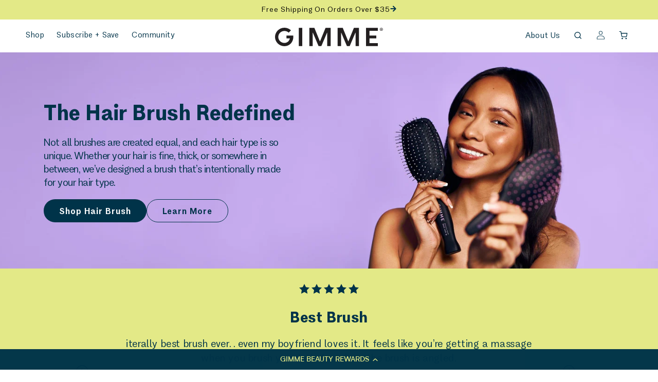

--- FILE ---
content_type: text/html; charset=utf-8
request_url: https://gimmebeauty.com/pages/brush-landing-page
body_size: 72958
content:
<!doctype html>
<html class="js" lang="en">
  <head>
    <meta charset="utf-8">
    <meta http-equiv="X-UA-Compatible" content="IE=edge">
    <meta name="viewport" content="width=device-width,initial-scale=1">
    <meta name="theme-color" content="">
    <link rel="canonical" href="https://gimmebeauty.com/pages/brush-landing-page"><link rel="icon" type="image/png" href="//gimmebeauty.com/cdn/shop/files/black-favicon_4a8583b4-174b-48f7-8701-62619f29c553.png?crop=center&height=32&v=1745329756&width=32"><link rel="preconnect" href="https://fonts.shopifycdn.com" crossorigin><title>
      Brush Landing Page
 &ndash; GIMME Beauty</title>

    

    

<meta property="og:site_name" content="GIMME Beauty">
<meta property="og:url" content="https://gimmebeauty.com/pages/brush-landing-page">
<meta property="og:title" content="Brush Landing Page">
<meta property="og:type" content="website">
<meta property="og:description" content="Discover Gimme Beauty’s hair ties, brushes, claw clips &amp; more. Shop online for exclusive bundles, subscriptions, and accessories designed for every hair type."><meta property="og:image" content="http://gimmebeauty.com/cdn/shop/files/gimme-holidays.jpg?v=1761607723">
  <meta property="og:image:secure_url" content="https://gimmebeauty.com/cdn/shop/files/gimme-holidays.jpg?v=1761607723">
  <meta property="og:image:width" content="1043">
  <meta property="og:image:height" content="400"><meta name="twitter:card" content="summary_large_image">
<meta name="twitter:title" content="Brush Landing Page">
<meta name="twitter:description" content="Discover Gimme Beauty’s hair ties, brushes, claw clips &amp; more. Shop online for exclusive bundles, subscriptions, and accessories designed for every hair type.">


    <script src="//gimmebeauty.com/cdn/shop/t/136/assets/constants.js?v=132983761750457495441735057112" defer="defer"></script>
    <script src="//gimmebeauty.com/cdn/shop/t/136/assets/pubsub.js?v=158357773527763999511735057114" defer="defer"></script>
    <script src="//gimmebeauty.com/cdn/shop/t/136/assets/global.js?v=152862011079830610291735057112" defer="defer"></script>
    <script src="//gimmebeauty.com/cdn/shop/t/136/assets/details-disclosure.js?v=13653116266235556501735057112" defer="defer"></script>
    <script src="//gimmebeauty.com/cdn/shop/t/136/assets/details-modal.js?v=25581673532751508451735057112" defer="defer"></script>
    <script src="//gimmebeauty.com/cdn/shop/t/136/assets/search-form.js?v=133129549252120666541735057114" defer="defer"></script>

     <meta name="ps-key" content="6631-6949abe8f3bd83490d29dfad">
<meta name="ps-country" content="us">
<meta name="ps-language" content="en">
<script src="//cdn.wayvia.com/1/lib/ps-widget.js" async></script><script>window.performance && window.performance.mark && window.performance.mark('shopify.content_for_header.start');</script><meta name="google-site-verification" content="ch-jvFvo5wgI2KEQJ6ePUHLEWNKjX06sdN-2pzb9E30">
<meta name="google-site-verification" content="dN6RUugOB4utNttdVMnL7p7sPKW33JekqlPO4jMQ61Q">
<meta name="google-site-verification" content="ch-jvFvo5wgI2KEQJ6ePUHLEWNKjX06sdN-2pzb9E30">
<meta name="google-site-verification" content="_gQnvZNvkpHozdBDNEEkKvri7mhfqjNc_mbJTDPj3Cw">
<meta id="shopify-digital-wallet" name="shopify-digital-wallet" content="/2332801/digital_wallets/dialog">
<meta name="shopify-checkout-api-token" content="32bf1970a56cc7e1394f7d4b1a2e8c69">
<meta id="in-context-paypal-metadata" data-shop-id="2332801" data-venmo-supported="true" data-environment="production" data-locale="en_US" data-paypal-v4="true" data-currency="USD">
<script async="async" src="/checkouts/internal/preloads.js?locale=en-US"></script>
<link rel="preconnect" href="https://shop.app" crossorigin="anonymous">
<script async="async" src="https://shop.app/checkouts/internal/preloads.js?locale=en-US&shop_id=2332801" crossorigin="anonymous"></script>
<script id="shopify-features" type="application/json">{"accessToken":"32bf1970a56cc7e1394f7d4b1a2e8c69","betas":["rich-media-storefront-analytics"],"domain":"gimmebeauty.com","predictiveSearch":true,"shopId":2332801,"locale":"en"}</script>
<script>var Shopify = Shopify || {};
Shopify.shop = "gimmedeals.myshopify.com";
Shopify.locale = "en";
Shopify.currency = {"active":"USD","rate":"1.0"};
Shopify.country = "US";
Shopify.theme = {"name":"Dawn (Production)","id":140893159471,"schema_name":"Dawn","schema_version":"15.2.0","theme_store_id":887,"role":"main"};
Shopify.theme.handle = "null";
Shopify.theme.style = {"id":null,"handle":null};
Shopify.cdnHost = "gimmebeauty.com/cdn";
Shopify.routes = Shopify.routes || {};
Shopify.routes.root = "/";</script>
<script type="module">!function(o){(o.Shopify=o.Shopify||{}).modules=!0}(window);</script>
<script>!function(o){function n(){var o=[];function n(){o.push(Array.prototype.slice.apply(arguments))}return n.q=o,n}var t=o.Shopify=o.Shopify||{};t.loadFeatures=n(),t.autoloadFeatures=n()}(window);</script>
<script>
  window.ShopifyPay = window.ShopifyPay || {};
  window.ShopifyPay.apiHost = "shop.app\/pay";
  window.ShopifyPay.redirectState = null;
</script>
<script id="shop-js-analytics" type="application/json">{"pageType":"page"}</script>
<script defer="defer" async type="module" src="//gimmebeauty.com/cdn/shopifycloud/shop-js/modules/v2/client.init-shop-cart-sync_C5BV16lS.en.esm.js"></script>
<script defer="defer" async type="module" src="//gimmebeauty.com/cdn/shopifycloud/shop-js/modules/v2/chunk.common_CygWptCX.esm.js"></script>
<script type="module">
  await import("//gimmebeauty.com/cdn/shopifycloud/shop-js/modules/v2/client.init-shop-cart-sync_C5BV16lS.en.esm.js");
await import("//gimmebeauty.com/cdn/shopifycloud/shop-js/modules/v2/chunk.common_CygWptCX.esm.js");

  window.Shopify.SignInWithShop?.initShopCartSync?.({"fedCMEnabled":true,"windoidEnabled":true});

</script>
<script>
  window.Shopify = window.Shopify || {};
  if (!window.Shopify.featureAssets) window.Shopify.featureAssets = {};
  window.Shopify.featureAssets['shop-js'] = {"shop-cart-sync":["modules/v2/client.shop-cart-sync_ZFArdW7E.en.esm.js","modules/v2/chunk.common_CygWptCX.esm.js"],"init-fed-cm":["modules/v2/client.init-fed-cm_CmiC4vf6.en.esm.js","modules/v2/chunk.common_CygWptCX.esm.js"],"shop-button":["modules/v2/client.shop-button_tlx5R9nI.en.esm.js","modules/v2/chunk.common_CygWptCX.esm.js"],"shop-cash-offers":["modules/v2/client.shop-cash-offers_DOA2yAJr.en.esm.js","modules/v2/chunk.common_CygWptCX.esm.js","modules/v2/chunk.modal_D71HUcav.esm.js"],"init-windoid":["modules/v2/client.init-windoid_sURxWdc1.en.esm.js","modules/v2/chunk.common_CygWptCX.esm.js"],"shop-toast-manager":["modules/v2/client.shop-toast-manager_ClPi3nE9.en.esm.js","modules/v2/chunk.common_CygWptCX.esm.js"],"init-shop-email-lookup-coordinator":["modules/v2/client.init-shop-email-lookup-coordinator_B8hsDcYM.en.esm.js","modules/v2/chunk.common_CygWptCX.esm.js"],"init-shop-cart-sync":["modules/v2/client.init-shop-cart-sync_C5BV16lS.en.esm.js","modules/v2/chunk.common_CygWptCX.esm.js"],"avatar":["modules/v2/client.avatar_BTnouDA3.en.esm.js"],"pay-button":["modules/v2/client.pay-button_FdsNuTd3.en.esm.js","modules/v2/chunk.common_CygWptCX.esm.js"],"init-customer-accounts":["modules/v2/client.init-customer-accounts_DxDtT_ad.en.esm.js","modules/v2/client.shop-login-button_C5VAVYt1.en.esm.js","modules/v2/chunk.common_CygWptCX.esm.js","modules/v2/chunk.modal_D71HUcav.esm.js"],"init-shop-for-new-customer-accounts":["modules/v2/client.init-shop-for-new-customer-accounts_ChsxoAhi.en.esm.js","modules/v2/client.shop-login-button_C5VAVYt1.en.esm.js","modules/v2/chunk.common_CygWptCX.esm.js","modules/v2/chunk.modal_D71HUcav.esm.js"],"shop-login-button":["modules/v2/client.shop-login-button_C5VAVYt1.en.esm.js","modules/v2/chunk.common_CygWptCX.esm.js","modules/v2/chunk.modal_D71HUcav.esm.js"],"init-customer-accounts-sign-up":["modules/v2/client.init-customer-accounts-sign-up_CPSyQ0Tj.en.esm.js","modules/v2/client.shop-login-button_C5VAVYt1.en.esm.js","modules/v2/chunk.common_CygWptCX.esm.js","modules/v2/chunk.modal_D71HUcav.esm.js"],"shop-follow-button":["modules/v2/client.shop-follow-button_Cva4Ekp9.en.esm.js","modules/v2/chunk.common_CygWptCX.esm.js","modules/v2/chunk.modal_D71HUcav.esm.js"],"checkout-modal":["modules/v2/client.checkout-modal_BPM8l0SH.en.esm.js","modules/v2/chunk.common_CygWptCX.esm.js","modules/v2/chunk.modal_D71HUcav.esm.js"],"lead-capture":["modules/v2/client.lead-capture_Bi8yE_yS.en.esm.js","modules/v2/chunk.common_CygWptCX.esm.js","modules/v2/chunk.modal_D71HUcav.esm.js"],"shop-login":["modules/v2/client.shop-login_D6lNrXab.en.esm.js","modules/v2/chunk.common_CygWptCX.esm.js","modules/v2/chunk.modal_D71HUcav.esm.js"],"payment-terms":["modules/v2/client.payment-terms_CZxnsJam.en.esm.js","modules/v2/chunk.common_CygWptCX.esm.js","modules/v2/chunk.modal_D71HUcav.esm.js"]};
</script>
<script>(function() {
  var isLoaded = false;
  function asyncLoad() {
    if (isLoaded) return;
    isLoaded = true;
    var urls = ["https:\/\/cdn-loyalty.yotpo.com\/loader\/ySCxB7OuE0yLlRNTI86T7w.js?shop=gimmedeals.myshopify.com","https:\/\/motivate.shopapps.site\/motivator.php?shop=gimmedeals.myshopify.com","https:\/\/www.goldendev.win\/shopify\/show-recent-orders\/js\/show-recent-orders.js?shop=gimmedeals.myshopify.com","https:\/\/www.orderlogicapp.com\/embedded_js\/production_base.js?1589920577\u0026shop=gimmedeals.myshopify.com","https:\/\/cdn.getcarro.com\/script-tags\/all\/050820094100.js?shop=gimmedeals.myshopify.com","https:\/\/live.bb.eight-cdn.com\/script.js?shop=gimmedeals.myshopify.com","https:\/\/static.shareasale.com\/json\/shopify\/deduplication.js?shop=gimmedeals.myshopify.com","https:\/\/static.shareasale.com\/json\/shopify\/shareasale-tracking.js?sasmid=131960\u0026ssmtid=19038\u0026shop=gimmedeals.myshopify.com","https:\/\/files.getpaloma.com\/shopify-production.js?shop=gimmedeals.myshopify.com","\/\/social-login.oxiapps.com\/api\/init?vt=1710537962\u0026shop=gimmedeals.myshopify.com","https:\/\/services.nofraud.com\/js\/device.js?shop=gimmedeals.myshopify.com","https:\/\/vision.duel.me\/duel-analytics.js?shop=gimmedeals.myshopify.com","https:\/\/config.gorgias.chat\/bundle-loader\/01HYEDGC0ZTDN5F4YNSX3447X3?source=shopify1click\u0026shop=gimmedeals.myshopify.com","https:\/\/app.octaneai.com\/xlgqk2b962wkwkqe\/shopify.js?x=RjFJH7eu0VQbh68L\u0026shop=gimmedeals.myshopify.com","https:\/\/cdn.9gtb.com\/loader.js?g_cvt_id=71b7222d-07a6-4e5f-ab4c-260e559d2a6e\u0026shop=gimmedeals.myshopify.com","https:\/\/cdn.attn.tv\/gimme\/dtag.js?shop=gimmedeals.myshopify.com"];
    for (var i = 0; i < urls.length; i++) {
      var s = document.createElement('script');
      s.type = 'text/javascript';
      s.async = true;
      s.src = urls[i];
      var x = document.getElementsByTagName('script')[0];
      x.parentNode.insertBefore(s, x);
    }
  };
  if(window.attachEvent) {
    window.attachEvent('onload', asyncLoad);
  } else {
    window.addEventListener('load', asyncLoad, false);
  }
})();</script>
<script id="__st">var __st={"a":2332801,"offset":-25200,"reqid":"6911f30a-3773-4cdd-891b-ebb64f4117e8-1768705043","pageurl":"gimmebeauty.com\/pages\/brush-landing-page","s":"pages-94483808303","u":"4c235b5f568b","p":"page","rtyp":"page","rid":94483808303};</script>
<script>window.ShopifyPaypalV4VisibilityTracking = true;</script>
<script id="captcha-bootstrap">!function(){'use strict';const t='contact',e='account',n='new_comment',o=[[t,t],['blogs',n],['comments',n],[t,'customer']],c=[[e,'customer_login'],[e,'guest_login'],[e,'recover_customer_password'],[e,'create_customer']],r=t=>t.map((([t,e])=>`form[action*='/${t}']:not([data-nocaptcha='true']) input[name='form_type'][value='${e}']`)).join(','),a=t=>()=>t?[...document.querySelectorAll(t)].map((t=>t.form)):[];function s(){const t=[...o],e=r(t);return a(e)}const i='password',u='form_key',d=['recaptcha-v3-token','g-recaptcha-response','h-captcha-response',i],f=()=>{try{return window.sessionStorage}catch{return}},m='__shopify_v',_=t=>t.elements[u];function p(t,e,n=!1){try{const o=window.sessionStorage,c=JSON.parse(o.getItem(e)),{data:r}=function(t){const{data:e,action:n}=t;return t[m]||n?{data:e,action:n}:{data:t,action:n}}(c);for(const[e,n]of Object.entries(r))t.elements[e]&&(t.elements[e].value=n);n&&o.removeItem(e)}catch(o){console.error('form repopulation failed',{error:o})}}const l='form_type',E='cptcha';function T(t){t.dataset[E]=!0}const w=window,h=w.document,L='Shopify',v='ce_forms',y='captcha';let A=!1;((t,e)=>{const n=(g='f06e6c50-85a8-45c8-87d0-21a2b65856fe',I='https://cdn.shopify.com/shopifycloud/storefront-forms-hcaptcha/ce_storefront_forms_captcha_hcaptcha.v1.5.2.iife.js',D={infoText:'Protected by hCaptcha',privacyText:'Privacy',termsText:'Terms'},(t,e,n)=>{const o=w[L][v],c=o.bindForm;if(c)return c(t,g,e,D).then(n);var r;o.q.push([[t,g,e,D],n]),r=I,A||(h.body.append(Object.assign(h.createElement('script'),{id:'captcha-provider',async:!0,src:r})),A=!0)});var g,I,D;w[L]=w[L]||{},w[L][v]=w[L][v]||{},w[L][v].q=[],w[L][y]=w[L][y]||{},w[L][y].protect=function(t,e){n(t,void 0,e),T(t)},Object.freeze(w[L][y]),function(t,e,n,w,h,L){const[v,y,A,g]=function(t,e,n){const i=e?o:[],u=t?c:[],d=[...i,...u],f=r(d),m=r(i),_=r(d.filter((([t,e])=>n.includes(e))));return[a(f),a(m),a(_),s()]}(w,h,L),I=t=>{const e=t.target;return e instanceof HTMLFormElement?e:e&&e.form},D=t=>v().includes(t);t.addEventListener('submit',(t=>{const e=I(t);if(!e)return;const n=D(e)&&!e.dataset.hcaptchaBound&&!e.dataset.recaptchaBound,o=_(e),c=g().includes(e)&&(!o||!o.value);(n||c)&&t.preventDefault(),c&&!n&&(function(t){try{if(!f())return;!function(t){const e=f();if(!e)return;const n=_(t);if(!n)return;const o=n.value;o&&e.removeItem(o)}(t);const e=Array.from(Array(32),(()=>Math.random().toString(36)[2])).join('');!function(t,e){_(t)||t.append(Object.assign(document.createElement('input'),{type:'hidden',name:u})),t.elements[u].value=e}(t,e),function(t,e){const n=f();if(!n)return;const o=[...t.querySelectorAll(`input[type='${i}']`)].map((({name:t})=>t)),c=[...d,...o],r={};for(const[a,s]of new FormData(t).entries())c.includes(a)||(r[a]=s);n.setItem(e,JSON.stringify({[m]:1,action:t.action,data:r}))}(t,e)}catch(e){console.error('failed to persist form',e)}}(e),e.submit())}));const S=(t,e)=>{t&&!t.dataset[E]&&(n(t,e.some((e=>e===t))),T(t))};for(const o of['focusin','change'])t.addEventListener(o,(t=>{const e=I(t);D(e)&&S(e,y())}));const B=e.get('form_key'),M=e.get(l),P=B&&M;t.addEventListener('DOMContentLoaded',(()=>{const t=y();if(P)for(const e of t)e.elements[l].value===M&&p(e,B);[...new Set([...A(),...v().filter((t=>'true'===t.dataset.shopifyCaptcha))])].forEach((e=>S(e,t)))}))}(h,new URLSearchParams(w.location.search),n,t,e,['guest_login'])})(!0,!0)}();</script>
<script integrity="sha256-4kQ18oKyAcykRKYeNunJcIwy7WH5gtpwJnB7kiuLZ1E=" data-source-attribution="shopify.loadfeatures" defer="defer" src="//gimmebeauty.com/cdn/shopifycloud/storefront/assets/storefront/load_feature-a0a9edcb.js" crossorigin="anonymous"></script>
<script crossorigin="anonymous" defer="defer" src="//gimmebeauty.com/cdn/shopifycloud/storefront/assets/shopify_pay/storefront-65b4c6d7.js?v=20250812"></script>
<script data-source-attribution="shopify.dynamic_checkout.dynamic.init">var Shopify=Shopify||{};Shopify.PaymentButton=Shopify.PaymentButton||{isStorefrontPortableWallets:!0,init:function(){window.Shopify.PaymentButton.init=function(){};var t=document.createElement("script");t.src="https://gimmebeauty.com/cdn/shopifycloud/portable-wallets/latest/portable-wallets.en.js",t.type="module",document.head.appendChild(t)}};
</script>
<script data-source-attribution="shopify.dynamic_checkout.buyer_consent">
  function portableWalletsHideBuyerConsent(e){var t=document.getElementById("shopify-buyer-consent"),n=document.getElementById("shopify-subscription-policy-button");t&&n&&(t.classList.add("hidden"),t.setAttribute("aria-hidden","true"),n.removeEventListener("click",e))}function portableWalletsShowBuyerConsent(e){var t=document.getElementById("shopify-buyer-consent"),n=document.getElementById("shopify-subscription-policy-button");t&&n&&(t.classList.remove("hidden"),t.removeAttribute("aria-hidden"),n.addEventListener("click",e))}window.Shopify?.PaymentButton&&(window.Shopify.PaymentButton.hideBuyerConsent=portableWalletsHideBuyerConsent,window.Shopify.PaymentButton.showBuyerConsent=portableWalletsShowBuyerConsent);
</script>
<script data-source-attribution="shopify.dynamic_checkout.cart.bootstrap">document.addEventListener("DOMContentLoaded",(function(){function t(){return document.querySelector("shopify-accelerated-checkout-cart, shopify-accelerated-checkout")}if(t())Shopify.PaymentButton.init();else{new MutationObserver((function(e,n){t()&&(Shopify.PaymentButton.init(),n.disconnect())})).observe(document.body,{childList:!0,subtree:!0})}}));
</script>
<link id="shopify-accelerated-checkout-styles" rel="stylesheet" media="screen" href="https://gimmebeauty.com/cdn/shopifycloud/portable-wallets/latest/accelerated-checkout-backwards-compat.css" crossorigin="anonymous">
<style id="shopify-accelerated-checkout-cart">
        #shopify-buyer-consent {
  margin-top: 1em;
  display: inline-block;
  width: 100%;
}

#shopify-buyer-consent.hidden {
  display: none;
}

#shopify-subscription-policy-button {
  background: none;
  border: none;
  padding: 0;
  text-decoration: underline;
  font-size: inherit;
  cursor: pointer;
}

#shopify-subscription-policy-button::before {
  box-shadow: none;
}

      </style>
<script id="sections-script" data-sections="header" defer="defer" src="//gimmebeauty.com/cdn/shop/t/136/compiled_assets/scripts.js?v=42698"></script>
<script>window.performance && window.performance.mark && window.performance.mark('shopify.content_for_header.end');</script>
    <link href="//gimmebeauty.com/cdn/shop/t/136/assets/gimme-fonts.css?v=56731992920907777891747145350" rel="stylesheet" type="text/css" media="all" />


    <style data-shopify>
      @font-face {
  font-family: Assistant;
  font-weight: 400;
  font-style: normal;
  font-display: swap;
  src: url("//gimmebeauty.com/cdn/fonts/assistant/assistant_n4.9120912a469cad1cc292572851508ca49d12e768.woff2") format("woff2"),
       url("//gimmebeauty.com/cdn/fonts/assistant/assistant_n4.6e9875ce64e0fefcd3f4446b7ec9036b3ddd2985.woff") format("woff");
}

      @font-face {
  font-family: Assistant;
  font-weight: 700;
  font-style: normal;
  font-display: swap;
  src: url("//gimmebeauty.com/cdn/fonts/assistant/assistant_n7.bf44452348ec8b8efa3aa3068825305886b1c83c.woff2") format("woff2"),
       url("//gimmebeauty.com/cdn/fonts/assistant/assistant_n7.0c887fee83f6b3bda822f1150b912c72da0f7b64.woff") format("woff");
}

      
      
      @font-face {
  font-family: "DM Sans";
  font-weight: 400;
  font-style: normal;
  font-display: swap;
  src: url("//gimmebeauty.com/cdn/fonts/dm_sans/dmsans_n4.ec80bd4dd7e1a334c969c265873491ae56018d72.woff2") format("woff2"),
       url("//gimmebeauty.com/cdn/fonts/dm_sans/dmsans_n4.87bdd914d8a61247b911147ae68e754d695c58a6.woff") format("woff");
}


      
        :root,
        .color-scheme-1 {
          --color-background: 0,0,0;
        
          --gradient-background: rgba(0,0,0,0);
        

        

        --color-foreground: 0,51,73;
        --color-background-contrast: 128,128,128;
        --color-shadow: 0,0,0;
        --color-button: 0,0,0;
        --color-button-text: 0,0,0;
        --color-secondary-button: 0,0,0;
        --color-secondary-button-text: 0,0,0;
        --color-link: 0,0,0;
        --color-badge-foreground: 0,51,73;
        --color-badge-background: 0,0,0;
        --color-badge-border: 0,51,73;
        --payment-terms-background-color: rgb(0 0 0);
      }
      
        
        .color-scheme-2 {
          --color-background: 255,255,255;
        
          --gradient-background: #ffffff;
        

        

        --color-foreground: 0,51,73;
        --color-background-contrast: 191,191,191;
        --color-shadow: 0,0,0;
        --color-button: 0,0,0;
        --color-button-text: 0,0,0;
        --color-secondary-button: 255,255,255;
        --color-secondary-button-text: 0,0,0;
        --color-link: 0,0,0;
        --color-badge-foreground: 0,51,73;
        --color-badge-background: 255,255,255;
        --color-badge-border: 0,51,73;
        --payment-terms-background-color: rgb(255 255 255);
      }
      
        
        .color-scheme-3 {
          --color-background: 254,245,163;
        
          --gradient-background: #fef5a3;
        

        

        --color-foreground: 0,51,73;
        --color-background-contrast: 253,231,37;
        --color-shadow: 0,0,0;
        --color-button: 0,51,73;
        --color-button-text: 255,255,255;
        --color-secondary-button: 254,245,163;
        --color-secondary-button-text: 0,51,73;
        --color-link: 0,51,73;
        --color-badge-foreground: 0,51,73;
        --color-badge-background: 254,245,163;
        --color-badge-border: 0,51,73;
        --payment-terms-background-color: rgb(254 245 163);
      }
      
        
        .color-scheme-4 {
          --color-background: 0,0,0;
        
          --gradient-background: rgba(0,0,0,0);
        

        

        --color-foreground: 255,255,255;
        --color-background-contrast: 128,128,128;
        --color-shadow: 0,0,0;
        --color-button: 0,51,73;
        --color-button-text: 255,255,255;
        --color-secondary-button: 0,0,0;
        --color-secondary-button-text: 0,0,0;
        --color-link: 0,0,0;
        --color-badge-foreground: 255,255,255;
        --color-badge-background: 0,0,0;
        --color-badge-border: 255,255,255;
        --payment-terms-background-color: rgb(0 0 0);
      }
      
        
        .color-scheme-5 {
          --color-background: 0,51,73;
        
          --gradient-background: #003349;
        

        

        --color-foreground: 255,255,255;
        --color-background-contrast: 0,69,98;
        --color-shadow: 0,0,0;
        --color-button: 227,233,135;
        --color-button-text: 0,51,73;
        --color-secondary-button: 0,51,73;
        --color-secondary-button-text: 255,255,255;
        --color-link: 255,255,255;
        --color-badge-foreground: 255,255,255;
        --color-badge-background: 0,51,73;
        --color-badge-border: 255,255,255;
        --payment-terms-background-color: rgb(0 51 73);
      }
      
        
        .color-scheme-bf6a46f3-f9c5-4a6b-882e-4b1e541dca14 {
          --color-background: 227,233,135;
        
          --gradient-background: #e3e987;
        

        

        --color-foreground: 0,0,0;
        --color-background-contrast: 193,203,37;
        --color-shadow: 0,0,0;
        --color-button: 0,0,0;
        --color-button-text: 0,0,0;
        --color-secondary-button: 227,233,135;
        --color-secondary-button-text: 0,0,0;
        --color-link: 0,0,0;
        --color-badge-foreground: 0,0,0;
        --color-badge-background: 227,233,135;
        --color-badge-border: 0,0,0;
        --payment-terms-background-color: rgb(227 233 135);
      }
      
        
        .color-scheme-362aae99-5c7d-44f2-8b71-51a055142630 {
          --color-background: 255,209,209;
        
          --gradient-background: #ffd1d1;
        

        

        --color-foreground: 0,51,73;
        --color-background-contrast: 255,82,82;
        --color-shadow: 0,0,0;
        --color-button: 0,0,0;
        --color-button-text: 0,0,0;
        --color-secondary-button: 255,209,209;
        --color-secondary-button-text: 0,0,0;
        --color-link: 0,0,0;
        --color-badge-foreground: 0,51,73;
        --color-badge-background: 255,209,209;
        --color-badge-border: 0,51,73;
        --payment-terms-background-color: rgb(255 209 209);
      }
      
        
        .color-scheme-fc0f72f6-cec0-44ce-8fc0-10e2bf3da05c {
          --color-background: 0,0,0;
        
          --gradient-background: rgba(0,0,0,0);
        

        

        --color-foreground: 0,51,73;
        --color-background-contrast: 128,128,128;
        --color-shadow: 0,0,0;
        --color-button: 0,0,0;
        --color-button-text: 0,0,0;
        --color-secondary-button: 0,0,0;
        --color-secondary-button-text: 0,0,0;
        --color-link: 0,0,0;
        --color-badge-foreground: 0,51,73;
        --color-badge-background: 0,0,0;
        --color-badge-border: 0,51,73;
        --payment-terms-background-color: rgb(0 0 0);
      }
      
        
        .color-scheme-818a7956-ecb5-4225-aa69-555a9ae0e9f1 {
          --color-background: 0,0,0;
        
          --gradient-background: rgba(0,0,0,0);
        

        

        --color-foreground: 255,255,255;
        --color-background-contrast: 128,128,128;
        --color-shadow: 0,0,0;
        --color-button: 227,233,135;
        --color-button-text: 227,233,135;
        --color-secondary-button: 0,0,0;
        --color-secondary-button-text: 255,255,255;
        --color-link: 255,255,255;
        --color-badge-foreground: 255,255,255;
        --color-badge-background: 0,0,0;
        --color-badge-border: 255,255,255;
        --payment-terms-background-color: rgb(0 0 0);
      }
      

      body, .color-scheme-1, .color-scheme-2, .color-scheme-3, .color-scheme-4, .color-scheme-5, .color-scheme-bf6a46f3-f9c5-4a6b-882e-4b1e541dca14, .color-scheme-362aae99-5c7d-44f2-8b71-51a055142630, .color-scheme-fc0f72f6-cec0-44ce-8fc0-10e2bf3da05c, .color-scheme-818a7956-ecb5-4225-aa69-555a9ae0e9f1 {
        color: rgba(var(--color-foreground));
        background-color: rgb(var(--color-background));
      }

      :root {
        --font-body-family: "Solina Book";
        --font-body-style: normal;
        --font-body-weight: 400;
        --font-body-weight-bold: 700;

        --font-heading-family: "DM Sans", sans-serif;
        --font-heading-style: normal;
        --font-heading-weight: 400;

        --font-body-scale: 1.0;
        --font-heading-scale: 1.0;

        --media-padding: px;
        --media-border-opacity: 0.0;
        --media-border-width: 0px;
        --media-radius: 14px;
        --media-shadow-opacity: 0.0;
        --media-shadow-horizontal-offset: -40px;
        --media-shadow-vertical-offset: -40px;
        --media-shadow-blur-radius: 0px;
        --media-shadow-visible: 0;

        --page-width: 160rem;
        --page-width-margin: 0rem;

        --product-card-image-padding: 0.0rem;
        --product-card-corner-radius: 0.0rem;
        --product-card-text-alignment: left;
        --product-card-border-width: 0.0rem;
        --product-card-border-opacity: 0.1;
        --product-card-shadow-opacity: 0.0;
        --product-card-shadow-visible: 0;
        --product-card-shadow-horizontal-offset: 0.0rem;
        --product-card-shadow-vertical-offset: 0.4rem;
        --product-card-shadow-blur-radius: 0.5rem;

        --collection-card-image-padding: 0.0rem;
        --collection-card-corner-radius: 0.0rem;
        --collection-card-text-alignment: left;
        --collection-card-border-width: 0.0rem;
        --collection-card-border-opacity: 0.1;
        --collection-card-shadow-opacity: 0.0;
        --collection-card-shadow-visible: 0;
        --collection-card-shadow-horizontal-offset: 0.0rem;
        --collection-card-shadow-vertical-offset: 0.4rem;
        --collection-card-shadow-blur-radius: 0.5rem;

        --blog-card-image-padding: 0.0rem;
        --blog-card-corner-radius: 0.0rem;
        --blog-card-text-alignment: left;
        --blog-card-border-width: 0.0rem;
        --blog-card-border-opacity: 0.1;
        --blog-card-shadow-opacity: 0.0;
        --blog-card-shadow-visible: 0;
        --blog-card-shadow-horizontal-offset: 0.0rem;
        --blog-card-shadow-vertical-offset: 0.4rem;
        --blog-card-shadow-blur-radius: 0.5rem;

        --badge-corner-radius: 4.0rem;

        --popup-border-width: 0px;
        --popup-border-opacity: 0.1;
        --popup-corner-radius: 0px;
        --popup-shadow-opacity: 0.0;
        --popup-shadow-horizontal-offset: 0px;
        --popup-shadow-vertical-offset: 4px;
        --popup-shadow-blur-radius: 5px;

        --drawer-border-width: 1px;
        --drawer-border-opacity: 0.1;
        --drawer-shadow-opacity: 0.0;
        --drawer-shadow-horizontal-offset: 0px;
        --drawer-shadow-vertical-offset: 4px;
        --drawer-shadow-blur-radius: 5px;

        --spacing-sections-desktop: 0px;
        --spacing-sections-mobile: 0px;

        --grid-desktop-vertical-spacing: 8px;
        --grid-desktop-horizontal-spacing: 8px;
        --grid-mobile-vertical-spacing: 4px;
        --grid-mobile-horizontal-spacing: 4px;

        --text-boxes-border-opacity: 0.0;
        --text-boxes-border-width: 0px;
        --text-boxes-radius: 0px;
        --text-boxes-shadow-opacity: 0.0;
        --text-boxes-shadow-visible: 0;
        --text-boxes-shadow-horizontal-offset: 0px;
        --text-boxes-shadow-vertical-offset: 0px;
        --text-boxes-shadow-blur-radius: 0px;

        --buttons-radius: 40px;
        --buttons-radius-outset: 40px;
        --buttons-border-width: 0px;
        --buttons-border-opacity: 1.0;
        --buttons-shadow-opacity: 0.0;
        --buttons-shadow-visible: 0;
        --buttons-shadow-horizontal-offset: 0px;
        --buttons-shadow-vertical-offset: -12px;
        --buttons-shadow-blur-radius: 0px;
        --buttons-border-offset: 0.3px;

        --inputs-radius: 0px;
        --inputs-border-width: 1px;
        --inputs-border-opacity: 0.55;
        --inputs-shadow-opacity: 0.0;
        --inputs-shadow-horizontal-offset: 0px;
        --inputs-margin-offset: 0px;
        --inputs-shadow-vertical-offset: 4px;
        --inputs-shadow-blur-radius: 5px;
        --inputs-radius-outset: 0px;

        --variant-pills-radius: 40px;
        --variant-pills-border-width: 1px;
        --variant-pills-border-opacity: 0.55;
        --variant-pills-shadow-opacity: 0.0;
        --variant-pills-shadow-horizontal-offset: 0px;
        --variant-pills-shadow-vertical-offset: 4px;
        --variant-pills-shadow-blur-radius: 5px;
      }

      *,
      *::before,
      *::after {
        box-sizing: inherit;
      }

      html {
        box-sizing: border-box;
        font-size: calc(var(--font-body-scale) * 62.5%);
        height: 100%;
      }

      body {
        display: grid;
        grid-template-rows: auto auto 1fr auto;
        grid-template-columns: 100%;
        min-height: 100%;
        margin: 0;
        font-size: 1.5rem;
        letter-spacing: 0.06rem;
        line-height: calc(1 + 0.8 / var(--font-body-scale));
        font-family: var(--font-body-family);
        font-style: var(--font-body-style);
        font-weight: var(--font-body-weight);
      }

      @media screen and (min-width: 750px) {
        body {
          font-size: 1.6rem;
        }
      }
    </style>

    

    <link href="//gimmebeauty.com/cdn/shop/t/136/assets/base.css?v=119155562212734016691759229978" rel="stylesheet" type="text/css" media="all" />
    <link href="//gimmebeauty.com/cdn/shop/t/136/assets/custom.css?v=73680178566386010821745509195" rel="stylesheet" type="text/css" media="all" />

    
      <link href="//gimmebeauty.com/cdn/shop/t/136/assets/page-custom.css?v=159267740983659264541756128897" rel="stylesheet" type="text/css" media="all" />
    

    
      <link href="//gimmebeauty.com/cdn/shop/t/136/assets/collection-custom.css?v=102710397623968652211741951467" rel="stylesheet" type="text/css" media="all" />
    

    

     



  



 

   

    <link rel="stylesheet" href="//gimmebeauty.com/cdn/shop/t/136/assets/component-cart-items.css?v=123238115697927560811735057112" media="print" onload="this.media='all'"><link href="//gimmebeauty.com/cdn/shop/t/136/assets/component-cart-drawer.css?v=112801333748515159671735057112" rel="stylesheet" type="text/css" media="all" />
      <link href="//gimmebeauty.com/cdn/shop/t/136/assets/component-cart.css?v=78760970823486795091744287682" rel="stylesheet" type="text/css" media="all" />
      <link href="//gimmebeauty.com/cdn/shop/t/136/assets/component-totals.css?v=15906652033866631521735057112" rel="stylesheet" type="text/css" media="all" />
      <link href="//gimmebeauty.com/cdn/shop/t/136/assets/component-price.css?v=183336140078950146151745214310" rel="stylesheet" type="text/css" media="all" />
      <link href="//gimmebeauty.com/cdn/shop/t/136/assets/component-discounts.css?v=152760482443307489271735057112" rel="stylesheet" type="text/css" media="all" />

      <link rel="preload" as="font" href="//gimmebeauty.com/cdn/fonts/assistant/assistant_n4.9120912a469cad1cc292572851508ca49d12e768.woff2" type="font/woff2" crossorigin>
      

      <link rel="preload" as="font" href="//gimmebeauty.com/cdn/fonts/dm_sans/dmsans_n4.ec80bd4dd7e1a334c969c265873491ae56018d72.woff2" type="font/woff2" crossorigin>
      
<link href="//gimmebeauty.com/cdn/shop/t/136/assets/component-localization-form.css?v=170315343355214948141735057112" rel="stylesheet" type="text/css" media="all" />
      <script src="//gimmebeauty.com/cdn/shop/t/136/assets/localization-form.js?v=144176611646395275351735057114" defer="defer"></script><link
        rel="stylesheet"
        href="//gimmebeauty.com/cdn/shop/t/136/assets/component-predictive-search.css?v=118923337488134913561735057112"
        media="print"
        onload="this.media='all'"
      ><script>
      if (Shopify.designMode) {
        document.documentElement.classList.add('shopify-design-mode');
      }
    </script>

    <script>
      window.Shopify = window.Shopify || {theme: {id: 140893159471, role: 'main' } };
      window._template = {
          directory: "",
          name: "page",
          suffix: "brush-landing-page"
      };
    </script>
    <script
      type="module"
      blocking="render"
      fetchpriority="high"
      src="https://cdn.intelligems.io/esm/155c67b606c8/bundle.js"
      async
    ></script>

    <script type="text/javascript">
      (function(c,l,a,r,i,t,y){
          c[a]=c[a]||function(){(c[a].q=c[a].q||[]).push(arguments)};
          t=l.createElement(r);t.async=1;t.src="https://www.clarity.ms/tag/"+i;
          y=l.getElementsByTagName(r)[0];y.parentNode.insertBefore(t,y);
      })(window, document, "clarity", "script", "qtl7py77m7");
    </script>
    <meta name="ps-key" content="6631-648a33500ee83400a849a584">
    <meta name="ps-country" content="US">
    <meta name="ps-language" content="en">
    <script src="//cdn.pricespider.com/1/lib/ps-widget.js" async></script>
  <!-- BEGIN app block: shopify://apps/pandectes-gdpr/blocks/banner/58c0baa2-6cc1-480c-9ea6-38d6d559556a -->
  
    
      <!-- TCF is active, scripts are loaded above -->
      
      <script>
        
          window.PandectesSettings = {"store":{"id":2332801,"plan":"basic","theme":"Dawn (Ankesh)","primaryLocale":"en","adminMode":false,"headless":false,"storefrontRootDomain":"","checkoutRootDomain":"","storefrontAccessToken":""},"tsPublished":1752011871,"declaration":{"declDays":"","declName":"","declPath":"","declType":"","isActive":false,"showType":true,"declHours":"","declYears":"","declDomain":"","declMonths":"","declMinutes":"","declPurpose":"","declSeconds":"","declSession":"","showPurpose":false,"declProvider":"","showProvider":true,"declIntroText":"","declRetention":"","declFirstParty":"","declThirdParty":"","showDateGenerated":true},"language":{"unpublished":[],"languageMode":"Single","fallbackLanguage":"en","languageDetection":"locale","languagesSupported":[]},"texts":{"managed":{"headerText":{"en":"We respect your privacy"},"consentText":{"en":"This website uses cookies to ensure you get the best experience."},"linkText":{"en":"Learn more"},"imprintText":{"en":"Imprint"},"googleLinkText":{"en":"Google's Privacy Terms"},"allowButtonText":{"en":"Accept"},"denyButtonText":{"en":"Decline"},"dismissButtonText":{"en":"Ok"},"leaveSiteButtonText":{"en":"Leave this site"},"preferencesButtonText":{"en":"Preferences"},"cookiePolicyText":{"en":"Cookie policy"},"preferencesPopupTitleText":{"en":"Manage consent preferences"},"preferencesPopupIntroText":{"en":"We use cookies to optimize website functionality, analyze the performance, and provide personalized experience to you. Some cookies are essential to make the website operate and function correctly. Those cookies cannot be disabled. In this window you can manage your preference of cookies."},"preferencesPopupSaveButtonText":{"en":"Save preferences"},"preferencesPopupCloseButtonText":{"en":"Close"},"preferencesPopupAcceptAllButtonText":{"en":"Accept all"},"preferencesPopupRejectAllButtonText":{"en":"Reject all"},"cookiesDetailsText":{"en":"Cookies details"},"preferencesPopupAlwaysAllowedText":{"en":"Always allowed"},"accessSectionParagraphText":{"en":"You have the right to request access to your data at any time."},"accessSectionTitleText":{"en":"Data portability"},"accessSectionAccountInfoActionText":{"en":"Personal data"},"accessSectionDownloadReportActionText":{"en":"Request export"},"accessSectionGDPRRequestsActionText":{"en":"Data subject requests"},"accessSectionOrdersRecordsActionText":{"en":"Orders"},"rectificationSectionParagraphText":{"en":"You have the right to request your data to be updated whenever you think it is appropriate."},"rectificationSectionTitleText":{"en":"Data Rectification"},"rectificationCommentPlaceholder":{"en":"Describe what you want to be updated"},"rectificationCommentValidationError":{"en":"Comment is required"},"rectificationSectionEditAccountActionText":{"en":"Request an update"},"erasureSectionTitleText":{"en":"Right to be forgotten"},"erasureSectionParagraphText":{"en":"You have the right to ask all your data to be erased. After that, you will no longer be able to access your account."},"erasureSectionRequestDeletionActionText":{"en":"Request personal data deletion"},"consentDate":{"en":"Consent date"},"consentId":{"en":"Consent ID"},"consentSectionChangeConsentActionText":{"en":"Change consent preference"},"consentSectionConsentedText":{"en":"You consented to the cookies policy of this website on"},"consentSectionNoConsentText":{"en":"You have not consented to the cookies policy of this website."},"consentSectionTitleText":{"en":"Your cookie consent"},"consentStatus":{"en":"Consent preference"},"confirmationFailureMessage":{"en":"Your request was not verified. Please try again and if problem persists, contact store owner for assistance"},"confirmationFailureTitle":{"en":"A problem occurred"},"confirmationSuccessMessage":{"en":"We will soon get back to you as to your request."},"confirmationSuccessTitle":{"en":"Your request is verified"},"guestsSupportEmailFailureMessage":{"en":"Your request was not submitted. Please try again and if problem persists, contact store owner for assistance."},"guestsSupportEmailFailureTitle":{"en":"A problem occurred"},"guestsSupportEmailPlaceholder":{"en":"E-mail address"},"guestsSupportEmailSuccessMessage":{"en":"If you are registered as a customer of this store, you will soon receive an email with instructions on how to proceed."},"guestsSupportEmailSuccessTitle":{"en":"Thank you for your request"},"guestsSupportEmailValidationError":{"en":"Email is not valid"},"guestsSupportInfoText":{"en":"Please login with your customer account to further proceed."},"submitButton":{"en":"Submit"},"submittingButton":{"en":"Submitting..."},"cancelButton":{"en":"Cancel"},"declIntroText":{"en":"We use cookies to optimize website functionality, analyze the performance, and provide personalized experience to you. Some cookies are essential to make the website operate and function correctly. Those cookies cannot be disabled. In this window you can manage your preference of cookies."},"declName":{"en":"Name"},"declPurpose":{"en":"Purpose"},"declType":{"en":"Type"},"declRetention":{"en":"Retention"},"declProvider":{"en":"Provider"},"declFirstParty":{"en":"First-party"},"declThirdParty":{"en":"Third-party"},"declSeconds":{"en":"seconds"},"declMinutes":{"en":"minutes"},"declHours":{"en":"hours"},"declDays":{"en":"days"},"declMonths":{"en":"months"},"declYears":{"en":"years"},"declSession":{"en":"Session"},"declDomain":{"en":"Domain"},"declPath":{"en":"Path"}},"categories":{"strictlyNecessaryCookiesTitleText":{"en":"Strictly necessary cookies"},"strictlyNecessaryCookiesDescriptionText":{"en":"These cookies are essential in order to enable you to move around the website and use its features, such as accessing secure areas of the website. The website cannot function properly without these cookies."},"functionalityCookiesTitleText":{"en":"Functional cookies"},"functionalityCookiesDescriptionText":{"en":"These cookies enable the site to provide enhanced functionality and personalisation. They may be set by us or by third party providers whose services we have added to our pages. If you do not allow these cookies then some or all of these services may not function properly."},"performanceCookiesTitleText":{"en":"Performance cookies"},"performanceCookiesDescriptionText":{"en":"These cookies enable us to monitor and improve the performance of our website. For example, they allow us to count visits, identify traffic sources and see which parts of the site are most popular."},"targetingCookiesTitleText":{"en":"Targeting cookies"},"targetingCookiesDescriptionText":{"en":"These cookies may be set through our site by our advertising partners. They may be used by those companies to build a profile of your interests and show you relevant adverts on other sites.    They do not store directly personal information, but are based on uniquely identifying your browser and internet device. If you do not allow these cookies, you will experience less targeted advertising."},"unclassifiedCookiesTitleText":{"en":"Unclassified cookies"},"unclassifiedCookiesDescriptionText":{"en":"Unclassified cookies are cookies that we are in the process of classifying, together with the providers of individual cookies."}},"auto":{}},"library":{"previewMode":false,"fadeInTimeout":0,"defaultBlocked":7,"showLink":true,"showImprintLink":false,"showGoogleLink":false,"enabled":true,"cookie":{"expiryDays":365,"secure":true,"domain":""},"dismissOnScroll":false,"dismissOnWindowClick":false,"dismissOnTimeout":false,"palette":{"popup":{"background":"#FFFFFF","backgroundForCalculations":{"a":1,"b":255,"g":255,"r":255},"text":"#000000"},"button":{"background":"#000000","backgroundForCalculations":{"a":1,"b":0,"g":0,"r":0},"text":"#FFFFFF","textForCalculation":{"a":1,"b":255,"g":255,"r":255},"border":"transparent"}},"content":{"href":"/policies/privacy-policy","imprintHref":"","close":"&#10005;","target":"","logo":"<img class=\"cc-banner-logo\" style=\"max-height: 40px;\" src=\"https://gimmedeals.myshopify.com/cdn/shop/files/pandectes-banner-logo.png\" alt=\"Cookie banner\" />"},"window":"<div role=\"dialog\" aria-label=\"\" aria-describedby=\"cookieconsent:desc\" id=\"pandectes-banner\" class=\"cc-window-wrapper cc-bottom-wrapper\"><div class=\"pd-cookie-banner-window cc-window {{classes}}\"><!--googleoff: all-->{{children}}<!--googleon: all--></div></div>","compliance":{"opt-in":"<div class=\"cc-compliance cc-highlight\">{{allow}}</div>"},"type":"opt-in","layouts":{"basic":"{{logo}}{{messagelink}}{{compliance}}{{close}}"},"position":"bottom","theme":"classic","revokable":true,"animateRevokable":false,"revokableReset":false,"revokableLogoUrl":"https://gimmedeals.myshopify.com/cdn/shop/files/pandectes-reopen-logo.png","revokablePlacement":"bottom-left","revokableMarginHorizontal":15,"revokableMarginVertical":15,"static":false,"autoAttach":true,"hasTransition":true,"blacklistPage":[""],"elements":{"close":"<button aria-label=\"\" type=\"button\" class=\"cc-close\">{{close}}</button>","dismiss":"<button type=\"button\" class=\"cc-btn cc-btn-decision cc-dismiss\">{{dismiss}}</button>","allow":"<button type=\"button\" class=\"cc-btn cc-btn-decision cc-allow\">{{allow}}</button>","deny":"<button type=\"button\" class=\"cc-btn cc-btn-decision cc-deny\">{{deny}}</button>","preferences":"<button type=\"button\" class=\"cc-btn cc-settings\" onclick=\"Pandectes.fn.openPreferences()\">{{preferences}}</button>"}},"geolocation":{"auOnly":false,"brOnly":false,"caOnly":false,"chOnly":false,"euOnly":false,"jpOnly":false,"nzOnly":false,"thOnly":false,"zaOnly":false,"canadaOnly":false,"globalVisibility":true},"dsr":{"guestsSupport":false,"accessSectionDownloadReportAuto":false},"banner":{"resetTs":1746567112,"extraCss":"        .cc-banner-logo {max-width: 24em!important;}    @media(min-width: 768px) {.cc-window.cc-floating{max-width: 24em!important;width: 24em!important;}}    .cc-message, .pd-cookie-banner-window .cc-header, .cc-logo {text-align: left}    .cc-window-wrapper{z-index: 2147483647;}    .cc-window{z-index: 2147483647;font-family: inherit;}    .pd-cookie-banner-window .cc-header{font-family: inherit;}    .pd-cp-ui{font-family: inherit; background-color: #FFFFFF;color:#000000;}    button.pd-cp-btn, a.pd-cp-btn{background-color:#000000;color:#FFFFFF!important;}    input + .pd-cp-preferences-slider{background-color: rgba(0, 0, 0, 0.3)}    .pd-cp-scrolling-section::-webkit-scrollbar{background-color: rgba(0, 0, 0, 0.3)}    input:checked + .pd-cp-preferences-slider{background-color: rgba(0, 0, 0, 1)}    .pd-cp-scrolling-section::-webkit-scrollbar-thumb {background-color: rgba(0, 0, 0, 1)}    .pd-cp-ui-close{color:#000000;}    .pd-cp-preferences-slider:before{background-color: #FFFFFF}    .pd-cp-title:before {border-color: #000000!important}    .pd-cp-preferences-slider{background-color:#000000}    .pd-cp-toggle{color:#000000!important}    @media(max-width:699px) {.pd-cp-ui-close-top svg {fill: #000000}}    .pd-cp-toggle:hover,.pd-cp-toggle:visited,.pd-cp-toggle:active{color:#000000!important}    .pd-cookie-banner-window {box-shadow: 0 0 18px rgb(0 0 0 / 20%);}  ","customJavascript":{"useButtons":true},"showPoweredBy":false,"logoHeight":40,"revokableTrigger":false,"hybridStrict":false,"cookiesBlockedByDefault":"7","isActive":true,"implicitSavePreferences":false,"cookieIcon":false,"blockBots":false,"showCookiesDetails":true,"hasTransition":true,"blockingPage":false,"showOnlyLandingPage":false,"leaveSiteUrl":"https://pandectes.io","linkRespectStoreLang":false},"cookies":{"0":[{"name":"localization","type":"http","domain":"gimmebeauty.com","path":"/","provider":"Shopify","firstParty":true,"retention":"1 year(s)","expires":1,"unit":"declYears","purpose":{"en":"Used to localize the cart to the correct country."}},{"name":"secure_customer_sig","type":"http","domain":"gimmebeauty.com","path":"/","provider":"Shopify","firstParty":true,"retention":"1 year(s)","expires":1,"unit":"declYears","purpose":{"en":"Used to identify a user after they sign into a shop as a customer so they do not need to log in again."}},{"name":"cart_currency","type":"http","domain":"gimmebeauty.com","path":"/","provider":"Shopify","firstParty":true,"retention":"2 week(s)","expires":2,"unit":"declWeeks","purpose":{"en":"Used after a checkout is completed to initialize a new empty cart with the same currency as the one just used."}},{"name":"_tracking_consent","type":"http","domain":".gimmebeauty.com","path":"/","provider":"Shopify","firstParty":true,"retention":"1 year(s)","expires":1,"unit":"declYears","purpose":{"en":"Used to store a user's preferences if a merchant has set up privacy rules in the visitor's region."}},{"name":"shopify_pay_redirect","type":"http","domain":"gimmebeauty.com","path":"/","provider":"Shopify","firstParty":true,"retention":"1 hour(s)","expires":1,"unit":"declHours","purpose":{"en":"Used to accelerate the checkout process when the buyer has a Shop Pay account."}},{"name":"cart","type":"http","domain":"gimmebeauty.com","path":"/","provider":"Shopify","firstParty":true,"retention":"1 month(s)","expires":1,"unit":"declMonths","purpose":{"en":"Contains information related to the user's cart."}},{"name":"cart_sig","type":"http","domain":"gimmebeauty.com","path":"/","provider":"Shopify","firstParty":true,"retention":"1 month(s)","expires":1,"unit":"declMonths","purpose":{"en":"A hash of the contents of a cart. This is used to verify the integrity of the cart and to ensure performance of some cart operations."}},{"name":"keep_alive","type":"http","domain":"gimmebeauty.com","path":"/","provider":"Shopify","firstParty":true,"retention":"Session","expires":-56,"unit":"declYears","purpose":{"en":"Used when international domain redirection is enabled to determine if a request is the first one of a session."}},{"name":"wpm-test-cookie","type":"http","domain":"com","path":"/","provider":"Unknown","firstParty":false,"retention":"Session","expires":1,"unit":"declSeconds","purpose":{"en":""}}],"1":[{"name":"_dd_s","type":"http","domain":"gimmebeauty.com","path":"/","provider":"Datadog","firstParty":true,"retention":"15 minute(s)","expires":15,"unit":"declMinutes","purpose":{"en":"Registers the website's speed and performance."}}],"2":[{"name":"_shopify_y","type":"http","domain":".gimmebeauty.com","path":"/","provider":"Shopify","firstParty":true,"retention":"1 year(s)","expires":1,"unit":"declYears","purpose":{"en":"Shopify analytics."}},{"name":"_landing_page","type":"http","domain":".gimmebeauty.com","path":"/","provider":"Shopify","firstParty":true,"retention":"2 week(s)","expires":2,"unit":"declWeeks","purpose":{"en":"Capture the landing page of visitor when they come from other sites."}},{"name":"_orig_referrer","type":"http","domain":".gimmebeauty.com","path":"/","provider":"Shopify","firstParty":true,"retention":"2 week(s)","expires":2,"unit":"declWeeks","purpose":{"en":"Allows merchant to identify where people are visiting them from."}},{"name":"_shopify_s","type":"http","domain":".gimmebeauty.com","path":"/","provider":"Shopify","firstParty":true,"retention":"30 minute(s)","expires":30,"unit":"declMinutes","purpose":{"en":"Used to identify a given browser session/shop combination. Duration is 30 minute rolling expiry of last use."}},{"name":"_shopify_sa_t","type":"http","domain":".gimmebeauty.com","path":"/","provider":"Shopify","firstParty":true,"retention":"30 minute(s)","expires":30,"unit":"declMinutes","purpose":{"en":"Capture the landing page of visitor when they come from other sites to support marketing analytics."}},{"name":"_shopify_sa_p","type":"http","domain":".gimmebeauty.com","path":"/","provider":"Shopify","firstParty":true,"retention":"30 minute(s)","expires":30,"unit":"declMinutes","purpose":{"en":"Capture the landing page of visitor when they come from other sites to support marketing analytics."}},{"name":"_clck","type":"http","domain":".gimmebeauty.com","path":"/","provider":"Microsoft","firstParty":true,"retention":"1 year(s)","expires":1,"unit":"declYears","purpose":{"en":"Used by Microsoft Clarity to store a unique user ID."}},{"name":"_ga","type":"http","domain":".gimmebeauty.com","path":"/","provider":"Google","firstParty":true,"retention":"1 year(s)","expires":1,"unit":"declYears","purpose":{"en":"Cookie is set by Google Analytics with unknown functionality"}},{"name":"_clsk","type":"http","domain":".gimmebeauty.com","path":"/","provider":"Microsoft","firstParty":true,"retention":"1 day(s)","expires":1,"unit":"declDays","purpose":{"en":"Used by Microsoft Clarity to store a unique user ID.\t"}},{"name":"__attentive_id","type":"http","domain":"gimmebeauty.com","path":"/","provider":"Attentive","firstParty":true,"retention":"1 year(s)","expires":1,"unit":"declYears","purpose":{"en":"Used by attentive sms services."}},{"name":"__attentive_dv","type":"http","domain":"gimmebeauty.com","path":"/","provider":"Attentive","firstParty":true,"retention":"1 day(s)","expires":1,"unit":"declDays","purpose":{"en":"Used by attentive sms services."}},{"name":"_attn_","type":"http","domain":"gimmebeauty.com","path":"/","provider":"Attentive","firstParty":true,"retention":"1 year(s)","expires":1,"unit":"declYears","purpose":{"en":"Used by attentive sms services."}},{"name":"__attentive_cco","type":"http","domain":"gimmebeauty.com","path":"/","provider":"Attentive","firstParty":true,"retention":"1 year(s)","expires":1,"unit":"declYears","purpose":{"en":"Used by attentive sms services."}},{"name":"__attentive_pv","type":"http","domain":"gimmebeauty.com","path":"/","provider":"Attentive","firstParty":true,"retention":"30 minute(s)","expires":30,"unit":"declMinutes","purpose":{"en":"Used by attentive sms services."}},{"name":"__attentive_ss_referrer","type":"http","domain":"gimmebeauty.com","path":"/","provider":"Attentive","firstParty":true,"retention":"30 minute(s)","expires":30,"unit":"declMinutes","purpose":{"en":"Used by attentive sms services."}},{"name":"_shopify_s","type":"http","domain":"com","path":"/","provider":"Shopify","firstParty":false,"retention":"Session","expires":1,"unit":"declSeconds","purpose":{"en":"Used to identify a given browser session/shop combination. Duration is 30 minute rolling expiry of last use."}},{"name":"_sp_id.*","type":"http","domain":"gimmebeauty.com","path":"/","provider":"Snowplow","firstParty":true,"retention":"1 year(s)","expires":1,"unit":"declYears","purpose":{"en":""}},{"name":"_sp_ses.*","type":"http","domain":"gimmebeauty.com","path":"/","provider":"Snowplow","firstParty":true,"retention":"30 minute(s)","expires":30,"unit":"declMinutes","purpose":{"en":""}},{"name":"_ga_*","type":"http","domain":".gimmebeauty.com","path":"/","provider":"Google","firstParty":true,"retention":"1 year(s)","expires":1,"unit":"declYears","purpose":{"en":""}}],"4":[{"name":"_ttp","type":"http","domain":".gimmebeauty.com","path":"/","provider":"TikTok","firstParty":true,"retention":"3 month(s)","expires":3,"unit":"declMonths","purpose":{"en":"To measure and improve the performance of your advertising campaigns and to personalize the user's experience (including ads) on TikTok."}},{"name":"_gcl_au","type":"http","domain":".gimmebeauty.com","path":"/","provider":"Google","firstParty":true,"retention":"3 month(s)","expires":3,"unit":"declMonths","purpose":{"en":"Cookie is placed by Google Tag Manager to track conversions."}},{"name":"_fbp","type":"http","domain":".gimmebeauty.com","path":"/","provider":"Facebook","firstParty":true,"retention":"3 month(s)","expires":3,"unit":"declMonths","purpose":{"en":"Cookie is placed by Facebook to track visits across websites."}},{"name":"__kla_id","type":"http","domain":"gimmebeauty.com","path":"/","provider":"Klaviyo","firstParty":true,"retention":"1 year(s)","expires":1,"unit":"declYears","purpose":{"en":"Tracks when someone clicks through a Klaviyo email to your website."}},{"name":"_scid","type":"http","domain":".gimmebeauty.com","path":"/","provider":"Snapchat","firstParty":true,"retention":"1 year(s)","expires":1,"unit":"declYears","purpose":{"en":"Used by Snapchat to help identify a visitor."}}],"8":[{"name":"ig-fv","type":"http","domain":".gimmebeauty.com","path":"/","provider":"Unknown","firstParty":true,"retention":"1 year(s)","expires":1,"unit":"declYears","purpose":{"en":""}},{"name":"ig-location","type":"http","domain":"gimmebeauty.com","path":"/","provider":"Unknown","firstParty":true,"retention":"1 hour(s)","expires":1,"unit":"declHours","purpose":{"en":""}},{"name":"ig-pv","type":"http","domain":".gimmebeauty.com","path":"/","provider":"Unknown","firstParty":true,"retention":"1 year(s)","expires":1,"unit":"declYears","purpose":{"en":""}},{"name":"ig-vars","type":"http","domain":".gimmebeauty.com","path":"/","provider":"Unknown","firstParty":true,"retention":"1 year(s)","expires":1,"unit":"declYears","purpose":{"en":""}},{"name":"ig-id","type":"http","domain":".gimmebeauty.com","path":"/","provider":"Unknown","firstParty":true,"retention":"1 year(s)","expires":1,"unit":"declYears","purpose":{"en":""}},{"name":"ttcsid_CMQ0BBBC77U3UN57K9R0","type":"http","domain":".gimmebeauty.com","path":"/","provider":"Unknown","firstParty":true,"retention":"3 month(s)","expires":3,"unit":"declMonths","purpose":{"en":""}},{"name":"yotpo_pixel","type":"http","domain":"gimmebeauty.com","path":"/","provider":"Unknown","firstParty":true,"retention":"1 day(s)","expires":1,"unit":"declDays","purpose":{"en":""}},{"name":"ttcsid","type":"http","domain":".gimmebeauty.com","path":"/","provider":"Unknown","firstParty":true,"retention":"3 month(s)","expires":3,"unit":"declMonths","purpose":{"en":""}},{"name":"_rsession","type":"http","domain":"gimmebeauty.com","path":"/","provider":"Unknown","firstParty":true,"retention":"30 minute(s)","expires":30,"unit":"declMinutes","purpose":{"en":""}},{"name":"_ruid","type":"http","domain":"gimmebeauty.com","path":"/","provider":"Unknown","firstParty":true,"retention":"1 year(s)","expires":1,"unit":"declYears","purpose":{"en":""}},{"name":"__attentive_session_id","type":"http","domain":"gimmebeauty.com","path":"/","provider":"Unknown","firstParty":true,"retention":"30 minute(s)","expires":30,"unit":"declMinutes","purpose":{"en":""}},{"name":"octane%2Fshopify%2Fuid","type":"http","domain":".gimmebeauty.com","path":"/","provider":"Unknown","firstParty":true,"retention":"1 year(s)","expires":1,"unit":"declYears","purpose":{"en":""}},{"name":"_scid_r","type":"http","domain":".gimmebeauty.com","path":"/","provider":"Unknown","firstParty":true,"retention":"1 year(s)","expires":1,"unit":"declYears","purpose":{"en":""}},{"name":"_ScCbts","type":"http","domain":".gimmebeauty.com","path":"/","provider":"Unknown","firstParty":true,"retention":"1 week(s)","expires":1,"unit":"declWeeks","purpose":{"en":""}},{"name":"_ps_session_site_visit","type":"http","domain":".gimmebeauty.com","path":"/","provider":"Unknown","firstParty":true,"retention":"Session","expires":-56,"unit":"declYears","purpose":{"en":""}},{"name":"_ps_site_visit","type":"http","domain":".gimmebeauty.com","path":"/","provider":"Unknown","firstParty":true,"retention":"1 year(s)","expires":1,"unit":"declYears","purpose":{"en":""}},{"name":"nf42394_services_exp","type":"http","domain":"gimmebeauty.com","path":"/","provider":"Unknown","firstParty":true,"retention":"1 day(s)","expires":1,"unit":"declDays","purpose":{"en":""}},{"name":"_ps_session","type":"http","domain":".gimmebeauty.com","path":"/","provider":"Unknown","firstParty":true,"retention":"1 day(s)","expires":1,"unit":"declDays","purpose":{"en":""}},{"name":"__mmapiwsid","type":"http","domain":".gimmebeauty.com","path":"/","provider":"Unknown","firstParty":true,"retention":"1 year(s)","expires":1,"unit":"declYears","purpose":{"en":""}},{"name":"wpm-test-cookie","type":"http","domain":"gimmebeauty.com","path":"/","provider":"Unknown","firstParty":true,"retention":"Session","expires":1,"unit":"declSeconds","purpose":{"en":""}},{"name":"snpt-tracking-v2-session","type":"http","domain":".gimmebeauty.com","path":"/","provider":"Unknown","firstParty":true,"retention":"1 month(s)","expires":1,"unit":"declMonths","purpose":{"en":""}}]},"blocker":{"isActive":false,"googleConsentMode":{"id":"","analyticsId":"","adwordsId":"","isActive":false,"adStorageCategory":4,"analyticsStorageCategory":2,"personalizationStorageCategory":1,"functionalityStorageCategory":1,"customEvent":false,"securityStorageCategory":0,"redactData":false,"urlPassthrough":false,"dataLayerProperty":"dataLayer","waitForUpdate":500,"useNativeChannel":false,"debugMode":false},"facebookPixel":{"id":"","isActive":false,"ldu":false},"microsoft":{"isActive":false,"uetTags":""},"rakuten":{"isActive":false,"cmp":false,"ccpa":false},"klaviyoIsActive":false,"gpcIsActive":true,"defaultBlocked":7,"patterns":{"whiteList":[],"blackList":{"1":[],"2":[],"4":[],"8":[]},"iframesWhiteList":[],"iframesBlackList":{"1":[],"2":[],"4":[],"8":[]},"beaconsWhiteList":[],"beaconsBlackList":{"1":[],"2":[],"4":[],"8":[]}}}};
        
        window.addEventListener('DOMContentLoaded', function(){
          const script = document.createElement('script');
          
            script.src = "https://cdn.shopify.com/extensions/019bcaca-2a7e-799d-b8a2-db0246deb318/gdpr-226/assets/pandectes-core.js";
          
          script.defer = true;
          document.body.appendChild(script);
        })
      </script>
    
  


<!-- END app block --><!-- BEGIN app block: shopify://apps/triplewhale/blocks/triple_pixel_snippet/483d496b-3f1a-4609-aea7-8eee3b6b7a2a --><link rel='preconnect dns-prefetch' href='https://api.config-security.com/' crossorigin />
<link rel='preconnect dns-prefetch' href='https://conf.config-security.com/' crossorigin />
<script>
/* >> TriplePixel :: start*/
window.TriplePixelData={TripleName:"gimmedeals.myshopify.com",ver:"2.16",plat:"SHOPIFY",isHeadless:false,src:'SHOPIFY_EXT',product:{id:"",name:``,price:"",variant:""},search:"",collection:"",cart:"drawer",template:"page",curr:"USD" || "USD"},function(W,H,A,L,E,_,B,N){function O(U,T,P,H,R){void 0===R&&(R=!1),H=new XMLHttpRequest,P?(H.open("POST",U,!0),H.setRequestHeader("Content-Type","text/plain")):H.open("GET",U,!0),H.send(JSON.stringify(P||{})),H.onreadystatechange=function(){4===H.readyState&&200===H.status?(R=H.responseText,U.includes("/first")?eval(R):P||(N[B]=R)):(299<H.status||H.status<200)&&T&&!R&&(R=!0,O(U,T-1,P))}}if(N=window,!N[H+"sn"]){N[H+"sn"]=1,L=function(){return Date.now().toString(36)+"_"+Math.random().toString(36)};try{A.setItem(H,1+(0|A.getItem(H)||0)),(E=JSON.parse(A.getItem(H+"U")||"[]")).push({u:location.href,r:document.referrer,t:Date.now(),id:L()}),A.setItem(H+"U",JSON.stringify(E))}catch(e){}var i,m,p;A.getItem('"!nC`')||(_=A,A=N,A[H]||(E=A[H]=function(t,e,i){return void 0===i&&(i=[]),"State"==t?E.s:(W=L(),(E._q=E._q||[]).push([W,t,e].concat(i)),W)},E.s="Installed",E._q=[],E.ch=W,B="configSecurityConfModel",N[B]=1,O("https://conf.config-security.com/model",5),i=L(),m=A[atob("c2NyZWVu")],_.setItem("di_pmt_wt",i),p={id:i,action:"profile",avatar:_.getItem("auth-security_rand_salt_"),time:m[atob("d2lkdGg=")]+":"+m[atob("aGVpZ2h0")],host:A.TriplePixelData.TripleName,plat:A.TriplePixelData.plat,url:window.location.href.slice(0,500),ref:document.referrer,ver:A.TriplePixelData.ver},O("https://api.config-security.com/event",5,p),O("https://api.config-security.com/first?host=".concat(p.host,"&plat=").concat(p.plat),5)))}}("","TriplePixel",localStorage);
/* << TriplePixel :: end*/
</script>



<!-- END app block --><!-- BEGIN app block: shopify://apps/attentive/blocks/attn-tag/8df62c72-8fe4-407e-a5b3-72132be30a0d --><script type="text/javascript" src="https://qkdzt.gimmebeauty.com/gimme/load" onerror=" var fallbackScript = document.createElement('script'); fallbackScript.src = 'https://cdn.attn.tv/gimme/dtag.js'; document.head.appendChild(fallbackScript);" data-source="loaded?source=app-embed" defer="defer"></script>


<!-- END app block --><!-- BEGIN app block: shopify://apps/yotpo-loyalty-rewards/blocks/loader-app-embed-block/2f9660df-5018-4e02-9868-ee1fb88d6ccd -->
    <script src="https://cdn-widgetsrepository.yotpo.com/v1/loader/ySCxB7OuE0yLlRNTI86T7w" async></script>




<!-- END app block --><!-- BEGIN app block: shopify://apps/orderlogic-min-max-limits/blocks/orderlogic/02463cc1-4876-4a68-8865-248003957801 --><script>
  DEBUG_KEY = "__olDebug";
  var ol_cachebuster = "202502190343";

  if (typeof olCreateStorage == 'undefined') {
    var olCreateStorage = function (name, value) {
      localStorage.setItem(name, JSON.stringify(value));
    };
  }

  if (typeof olReadStorage == 'undefined') {
    var olReadStorage = function (name) {
      return JSON.parse(localStorage.getItem(name));
    };
  }

  if (typeof ol_hostname == 'undefined') {
    var ol_hostname = 'www.orderlogicapp.com';
    var ol_debug = olReadStorage(DEBUG_KEY);
    if (window.location.search.replace("?", "").substring(0, 7) == 'olDebug') {
      ol_debug = window.location.search.replace("?olDebug=", "");
      if (ol_debug == 'false') ol_debug = false;
      olCreateStorage(DEBUG_KEY, ol_debug);
    }
  }

  if (( typeof ol_cachebuster != 'undefined') || (ol_debug)) {
    if (typeof ol_script == 'undefined') {
      var ol_script = document.createElement('script');
      ol_script.type = 'text/javascript';
      ol_script.async = true;
      ol_script.src = "https://" + (ol_debug ? 'dev.orderlogicapp.com' : ol_hostname) + "/embedded_js/store.js?" + ol_cachebuster;
      document.head.appendChild(ol_script);
    }
  }

  

  olProductData = { 
  }

  
</script>


<!-- END app block --><!-- BEGIN app block: shopify://apps/yotpo-product-reviews/blocks/reviews_tab/eb7dfd7d-db44-4334-bc49-c893b51b36cf -->



<!-- END app block --><!-- BEGIN app block: shopify://apps/powerful-form-builder/blocks/app-embed/e4bcb1eb-35b2-42e6-bc37-bfe0e1542c9d --><script type="text/javascript" hs-ignore data-cookieconsent="ignore">
  var Globo = Globo || {};
  var globoFormbuilderRecaptchaInit = function(){};
  var globoFormbuilderHcaptchaInit = function(){};
  window.Globo.FormBuilder = window.Globo.FormBuilder || {};
  window.Globo.FormBuilder.shop = {"configuration":{"money_format":"${{amount}}"},"pricing":{"features":{"bulkOrderForm":false,"cartForm":false,"fileUpload":2,"removeCopyright":false,"restrictedEmailDomains":false,"metrics":false}},"settings":{"copyright":"Powered by <a href=\"https://globosoftware.net\" target=\"_blank\">Globo</a> <a href=\"https://apps.shopify.com/form-builder-contact-form\" target=\"_blank\">Form Builder</a>","hideWaterMark":false,"reCaptcha":{"recaptchaType":"v2","siteKey":false,"languageCode":"en"},"hCaptcha":{"siteKey":false},"scrollTop":false,"customCssCode":".globo-form-id-79435 .globo-form-app .globo-heading {\r\n    color: #49162A;\r\n    font-size: 18px !important;\r\n    max-width: 154px;\r\n    margin: 0 auto;\r\n    margin-bottom: 0;\r\n    font-weight: 600 !important;\r\n}\r\n.globo-form-app.default-layout.gfb-style-flat_rounded.gfb-font-size-medium {\r\n    margin-top: 0;\r\n}\r\n.globo-form-app .header {\r\n    margin-bottom: 16px !important;\r\n}\r\n.globo-form-control.layout-1-column {\r\n    margin-bottom: 17px !important;\r\n}\r\n.globo-form-app .message.success .gfb__content-title {\r\n    font-size: 17px !important;\r\n    font-weight: normal;\r\n    margin-bottom: 10px;\r\n}\r\n.globo-form-control .flat_rounded-input {\r\n    background-color: rgb(239, 186, 225);\r\n}","customCssEnabled":true,"additionalColumns":[]},"encryption_form_id":1,"url":"https://app.powerfulform.com/","CDN_URL":"https://dxo9oalx9qc1s.cloudfront.net","app_id":"1783207"};

  if(window.Globo.FormBuilder.shop.settings.customCssEnabled && window.Globo.FormBuilder.shop.settings.customCssCode){
    const customStyle = document.createElement('style');
    customStyle.type = 'text/css';
    customStyle.innerHTML = window.Globo.FormBuilder.shop.settings.customCssCode;
    document.head.appendChild(customStyle);
  }

  window.Globo.FormBuilder.forms = [];
    
      
      
      
      window.Globo.FormBuilder.forms[79435] = {"79435":{"elements":[{"id":"group-1","type":"group","label":"Page 1","description":"","elements":[{"id":"text-1","type":"text","label":{"en":"Name","vi":"Your Name"},"placeholder":{"en":"Name","vi":"Your Name"},"description":null,"hideLabel":false,"required":true,"columnWidth":100},{"id":"email","type":"email","label":{"en":"Email"},"placeholder":{"en":"Enter Email"},"description":null,"hideLabel":false,"required":true,"columnWidth":100,"conditionalField":false,"displayType":"show","displayRules":[{"field":"","relation":"equal","condition":""}],"ifHideLabel":false},{"id":"textarea","type":"textarea","label":"Message","placeholder":{"en":"Let us know how we can help you have a 5-star experience with Gimme Beauty!"},"description":null,"hideLabel":false,"required":true,"columnWidth":100,"conditionalField":false}]}],"errorMessage":{"required":"{{ label | capitalize }} is required","minSelections":"Please choose at least {{ min_selections }} options","maxSelections":"Please choose at maximum of {{ max_selections }} options","exactlySelections":"Please choose exactly {{ exact_selections }} options","invalid":"Invalid","invalidName":"Invalid name","invalidEmail":"Email address is invalid","restrictedEmailDomain":"This email domain is restricted","invalidURL":"Invalid url","invalidPhone":"Invalid phone","invalidNumber":"Invalid number","invalidPassword":"Invalid password","confirmPasswordNotMatch":"Confirmed password doesn't match","customerAlreadyExists":"Customer already exists","keyAlreadyExists":"Data already exists","fileSizeLimit":"File size limit","fileNotAllowed":"File not allowed","requiredCaptcha":"Required captcha","requiredProducts":"Please select product","limitQuantity":"The number of products left in stock has been exceeded","shopifyInvalidPhone":"phone - Enter a valid phone number to use this delivery method","shopifyPhoneHasAlready":"phone - Phone has already been taken","shopifyInvalidProvice":"addresses.province - is not valid","otherError":"Something went wrong, please try again"},"appearance":{"layout":"default","width":600,"style":"flat_rounded","mainColor":"rgba(46,78,73,1)","floatingIcon":"\u003csvg aria-hidden=\"true\" focusable=\"false\" data-prefix=\"far\" data-icon=\"envelope\" class=\"svg-inline--fa fa-envelope fa-w-16\" role=\"img\" xmlns=\"http:\/\/www.w3.org\/2000\/svg\" viewBox=\"0 0 512 512\"\u003e\u003cpath fill=\"currentColor\" d=\"M464 64H48C21.49 64 0 85.49 0 112v288c0 26.51 21.49 48 48 48h416c26.51 0 48-21.49 48-48V112c0-26.51-21.49-48-48-48zm0 48v40.805c-22.422 18.259-58.168 46.651-134.587 106.49-16.841 13.247-50.201 45.072-73.413 44.701-23.208.375-56.579-31.459-73.413-44.701C106.18 199.465 70.425 171.067 48 152.805V112h416zM48 400V214.398c22.914 18.251 55.409 43.862 104.938 82.646 21.857 17.205 60.134 55.186 103.062 54.955 42.717.231 80.509-37.199 103.053-54.947 49.528-38.783 82.032-64.401 104.947-82.653V400H48z\"\u003e\u003c\/path\u003e\u003c\/svg\u003e","floatingText":null,"displayOnAllPage":false,"formType":"normalForm","background":"color","backgroundColor":"#fff","descriptionColor":"#6c757d","headingColor":"#000","labelColor":"#1c1c1c","optionColor":"#000","paragraphBackground":"#fff","paragraphColor":"#000","theme_design":false,"font":{"family":"Almarai","variant":"regular"},"colorScheme":{"solidButton":{"red":239,"green":186,"blue":225},"solidButtonLabel":{"red":73,"green":22,"blue":42},"text":{"red":73,"green":22,"blue":42},"outlineButton":{"red":239,"green":186,"blue":225},"background":null}},"afterSubmit":{"action":"clearForm","title":"Thanks for getting in touch!","message":{"en":"\u003cp\u003eWe appreciate you contacting us. One of our colleagues will get back in touch with you soon!\u003c\/p\u003e\n\u003cp\u003e\u0026nbsp;\u003c\/p\u003e\n\u003cp\u003eHave a great day!\u003c\/p\u003e"},"redirectUrl":null},"footer":{"description":null,"previousText":"Previous","nextText":"Next","submitText":"Submit","submitFullWidth":true},"header":{"active":true,"title":{"en":"We’d Love to Hear From You"},"description":{"en":""},"headerAlignment":"center"},"isStepByStepForm":true,"publish":{"requiredLogin":false,"requiredLoginMessage":"Please \u003ca href='\/account\/login' title='login'\u003elogin\u003c\/a\u003e to continue"},"reCaptcha":{"enable":false},"html":"\n\u003cdiv class=\"globo-form default-form globo-form-id-79435 \" data-locale=\"en\" \u003e\n\n\u003cstyle\u003e\n\n\n    \n        \n        @import url('https:\/\/fonts.googleapis.com\/css?family=Almarai:ital,wght@0,400');\n    \n\n    :root .globo-form-app[data-id=\"79435\"]{\n        \n        --gfb-color-solidButton: 239,186,225;\n        --gfb-color-solidButtonColor: rgb(var(--gfb-color-solidButton));\n        --gfb-color-solidButtonLabel: 73,22,42;\n        --gfb-color-solidButtonLabelColor: rgb(var(--gfb-color-solidButtonLabel));\n        --gfb-color-text: 73,22,42;\n        --gfb-color-textColor: rgb(var(--gfb-color-text));\n        --gfb-color-outlineButton: 239,186,225;\n        --gfb-color-outlineButtonColor: rgb(var(--gfb-color-outlineButton));\n        --gfb-color-background: ,,;\n        --gfb-color-backgroundColor: rgb(var(--gfb-color-background));\n        \n        --gfb-main-color: rgba(46,78,73,1);\n        --gfb-primary-color: var(--gfb-color-solidButtonColor, var(--gfb-main-color));\n        --gfb-primary-text-color: var(--gfb-color-solidButtonLabelColor, #FFF);\n        --gfb-form-width: 600px;\n        --gfb-font-family: inherit;\n        --gfb-font-style: inherit;\n        --gfb--image: 40%;\n        --gfb-image-ratio-draft: var(--gfb--image);\n        --gfb-image-ratio: var(--gfb-image-ratio-draft);\n        \n        \n        --gfb-font-family: \"Almarai\";\n        --gfb-font-weight: normal;\n        --gfb-font-style: normal;\n        \n        --gfb-bg-temp-color: #FFF;\n        --gfb-bg-position: ;\n        \n            --gfb-bg-temp-color: #fff;\n        \n        --gfb-bg-color: var(--gfb-color-backgroundColor, var(--gfb-bg-temp-color));\n        \n    }\n    \n.globo-form-id-79435 .globo-form-app{\n    max-width: 600px;\n    width: -webkit-fill-available;\n    \n    background-color: var(--gfb-bg-color);\n    \n    \n}\n\n.globo-form-id-79435 .globo-form-app .globo-heading{\n    color: var(--gfb-color-textColor, #000)\n}\n\n\n.globo-form-id-79435 .globo-form-app .header {\n    text-align:center;\n}\n\n\n.globo-form-id-79435 .globo-form-app .globo-description,\n.globo-form-id-79435 .globo-form-app .header .globo-description{\n    --gfb-color-description: rgba(var(--gfb-color-text), 0.8);\n    color: var(--gfb-color-description, #6c757d);\n}\n.globo-form-id-79435 .globo-form-app .globo-label,\n.globo-form-id-79435 .globo-form-app .globo-form-control label.globo-label,\n.globo-form-id-79435 .globo-form-app .globo-form-control label.globo-label span.label-content{\n    color: var(--gfb-color-textColor, #1c1c1c);\n    text-align: left;\n}\n.globo-form-id-79435 .globo-form-app .globo-label.globo-position-label{\n    height: 20px !important;\n}\n.globo-form-id-79435 .globo-form-app .globo-form-control .help-text.globo-description,\n.globo-form-id-79435 .globo-form-app .globo-form-control span.globo-description{\n    --gfb-color-description: rgba(var(--gfb-color-text), 0.8);\n    color: var(--gfb-color-description, #6c757d);\n}\n.globo-form-id-79435 .globo-form-app .globo-form-control .checkbox-wrapper .globo-option,\n.globo-form-id-79435 .globo-form-app .globo-form-control .radio-wrapper .globo-option\n{\n    color: var(--gfb-color-textColor, #1c1c1c);\n}\n.globo-form-id-79435 .globo-form-app .footer,\n.globo-form-id-79435 .globo-form-app .gfb__footer{\n    text-align:;\n}\n.globo-form-id-79435 .globo-form-app .footer button,\n.globo-form-id-79435 .globo-form-app .gfb__footer button{\n    border:1px solid var(--gfb-primary-color);\n    \n        width:100%;\n    \n}\n.globo-form-id-79435 .globo-form-app .footer button.submit,\n.globo-form-id-79435 .globo-form-app .gfb__footer button.submit\n.globo-form-id-79435 .globo-form-app .footer button.checkout,\n.globo-form-id-79435 .globo-form-app .gfb__footer button.checkout,\n.globo-form-id-79435 .globo-form-app .footer button.action.loading .spinner,\n.globo-form-id-79435 .globo-form-app .gfb__footer button.action.loading .spinner{\n    background-color: var(--gfb-primary-color);\n    color : #ffffff;\n}\n.globo-form-id-79435 .globo-form-app .globo-form-control .star-rating\u003efieldset:not(:checked)\u003elabel:before {\n    content: url('data:image\/svg+xml; utf8, \u003csvg aria-hidden=\"true\" focusable=\"false\" data-prefix=\"far\" data-icon=\"star\" class=\"svg-inline--fa fa-star fa-w-18\" role=\"img\" xmlns=\"http:\/\/www.w3.org\/2000\/svg\" viewBox=\"0 0 576 512\"\u003e\u003cpath fill=\"rgba(46,78,73,1)\" d=\"M528.1 171.5L382 150.2 316.7 17.8c-11.7-23.6-45.6-23.9-57.4 0L194 150.2 47.9 171.5c-26.2 3.8-36.7 36.1-17.7 54.6l105.7 103-25 145.5c-4.5 26.3 23.2 46 46.4 33.7L288 439.6l130.7 68.7c23.2 12.2 50.9-7.4 46.4-33.7l-25-145.5 105.7-103c19-18.5 8.5-50.8-17.7-54.6zM388.6 312.3l23.7 138.4L288 385.4l-124.3 65.3 23.7-138.4-100.6-98 139-20.2 62.2-126 62.2 126 139 20.2-100.6 98z\"\u003e\u003c\/path\u003e\u003c\/svg\u003e');\n}\n.globo-form-id-79435 .globo-form-app .globo-form-control .star-rating\u003efieldset\u003einput:checked ~ label:before {\n    content: url('data:image\/svg+xml; utf8, \u003csvg aria-hidden=\"true\" focusable=\"false\" data-prefix=\"fas\" data-icon=\"star\" class=\"svg-inline--fa fa-star fa-w-18\" role=\"img\" xmlns=\"http:\/\/www.w3.org\/2000\/svg\" viewBox=\"0 0 576 512\"\u003e\u003cpath fill=\"rgba(46,78,73,1)\" d=\"M259.3 17.8L194 150.2 47.9 171.5c-26.2 3.8-36.7 36.1-17.7 54.6l105.7 103-25 145.5c-4.5 26.3 23.2 46 46.4 33.7L288 439.6l130.7 68.7c23.2 12.2 50.9-7.4 46.4-33.7l-25-145.5 105.7-103c19-18.5 8.5-50.8-17.7-54.6L382 150.2 316.7 17.8c-11.7-23.6-45.6-23.9-57.4 0z\"\u003e\u003c\/path\u003e\u003c\/svg\u003e');\n}\n.globo-form-id-79435 .globo-form-app .globo-form-control .star-rating\u003efieldset:not(:checked)\u003elabel:hover:before,\n.globo-form-id-79435 .globo-form-app .globo-form-control .star-rating\u003efieldset:not(:checked)\u003elabel:hover ~ label:before{\n    content : url('data:image\/svg+xml; utf8, \u003csvg aria-hidden=\"true\" focusable=\"false\" data-prefix=\"fas\" data-icon=\"star\" class=\"svg-inline--fa fa-star fa-w-18\" role=\"img\" xmlns=\"http:\/\/www.w3.org\/2000\/svg\" viewBox=\"0 0 576 512\"\u003e\u003cpath fill=\"rgba(46,78,73,1)\" d=\"M259.3 17.8L194 150.2 47.9 171.5c-26.2 3.8-36.7 36.1-17.7 54.6l105.7 103-25 145.5c-4.5 26.3 23.2 46 46.4 33.7L288 439.6l130.7 68.7c23.2 12.2 50.9-7.4 46.4-33.7l-25-145.5 105.7-103c19-18.5 8.5-50.8-17.7-54.6L382 150.2 316.7 17.8c-11.7-23.6-45.6-23.9-57.4 0z\"\u003e\u003c\/path\u003e\u003c\/svg\u003e')\n}\n.globo-form-id-79435 .globo-form-app .globo-form-control .checkbox-wrapper .checkbox-input:checked ~ .checkbox-label:before {\n    border-color: var(--gfb-primary-color);\n    box-shadow: 0 4px 6px rgba(50,50,93,0.11), 0 1px 3px rgba(0,0,0,0.08);\n    background-color: var(--gfb-primary-color);\n}\n.globo-form-id-79435 .globo-form-app .step.-completed .step__number,\n.globo-form-id-79435 .globo-form-app .line.-progress,\n.globo-form-id-79435 .globo-form-app .line.-start{\n    background-color: var(--gfb-primary-color);\n}\n.globo-form-id-79435 .globo-form-app .checkmark__check,\n.globo-form-id-79435 .globo-form-app .checkmark__circle{\n    stroke: var(--gfb-primary-color);\n}\n.globo-form-id-79435 .floating-button{\n    background-color: var(--gfb-primary-color);\n}\n.globo-form-id-79435 .globo-form-app .globo-form-control .checkbox-wrapper .checkbox-input ~ .checkbox-label:before,\n.globo-form-app .globo-form-control .radio-wrapper .radio-input ~ .radio-label:after{\n    border-color : var(--gfb-primary-color);\n}\n.globo-form-id-79435 .flatpickr-day.selected, \n.globo-form-id-79435 .flatpickr-day.startRange, \n.globo-form-id-79435 .flatpickr-day.endRange, \n.globo-form-id-79435 .flatpickr-day.selected.inRange, \n.globo-form-id-79435 .flatpickr-day.startRange.inRange, \n.globo-form-id-79435 .flatpickr-day.endRange.inRange, \n.globo-form-id-79435 .flatpickr-day.selected:focus, \n.globo-form-id-79435 .flatpickr-day.startRange:focus, \n.globo-form-id-79435 .flatpickr-day.endRange:focus, \n.globo-form-id-79435 .flatpickr-day.selected:hover, \n.globo-form-id-79435 .flatpickr-day.startRange:hover, \n.globo-form-id-79435 .flatpickr-day.endRange:hover, \n.globo-form-id-79435 .flatpickr-day.selected.prevMonthDay, \n.globo-form-id-79435 .flatpickr-day.startRange.prevMonthDay, \n.globo-form-id-79435 .flatpickr-day.endRange.prevMonthDay, \n.globo-form-id-79435 .flatpickr-day.selected.nextMonthDay, \n.globo-form-id-79435 .flatpickr-day.startRange.nextMonthDay, \n.globo-form-id-79435 .flatpickr-day.endRange.nextMonthDay {\n    background: var(--gfb-primary-color);\n    border-color: var(--gfb-primary-color);\n}\n.globo-form-id-79435 .globo-paragraph {\n    background: #fff;\n    color: var(--gfb-color-textColor, #000);\n    width: 100%!important;\n}\n\n[dir=\"rtl\"] .globo-form-app .header .title,\n[dir=\"rtl\"] .globo-form-app .header .description,\n[dir=\"rtl\"] .globo-form-id-79435 .globo-form-app .globo-heading,\n[dir=\"rtl\"] .globo-form-id-79435 .globo-form-app .globo-label,\n[dir=\"rtl\"] .globo-form-id-79435 .globo-form-app .globo-form-control label.globo-label,\n[dir=\"rtl\"] .globo-form-id-79435 .globo-form-app .globo-form-control label.globo-label span.label-content{\n    text-align: right;\n}\n\n[dir=\"rtl\"] .globo-form-app .line {\n    left: unset;\n    right: 50%;\n}\n\n[dir=\"rtl\"] .globo-form-id-79435 .globo-form-app .line.-start {\n    left: unset;    \n    right: 0%;\n}\n\n\u003c\/style\u003e\n\n\n\n\n\u003cdiv class=\"globo-form-app default-layout gfb-style-flat_rounded  gfb-font-size-medium\" data-id=79435\u003e\n    \n    \u003cdiv class=\"header dismiss hidden\" onclick=\"Globo.FormBuilder.closeModalForm(this)\"\u003e\n        \u003csvg width=20 height=20 viewBox=\"0 0 20 20\" class=\"\" focusable=\"false\" aria-hidden=\"true\"\u003e\u003cpath d=\"M11.414 10l4.293-4.293a.999.999 0 1 0-1.414-1.414L10 8.586 5.707 4.293a.999.999 0 1 0-1.414 1.414L8.586 10l-4.293 4.293a.999.999 0 1 0 1.414 1.414L10 11.414l4.293 4.293a.997.997 0 0 0 1.414 0 .999.999 0 0 0 0-1.414L11.414 10z\" fill-rule=\"evenodd\"\u003e\u003c\/path\u003e\u003c\/svg\u003e\n    \u003c\/div\u003e\n    \u003cform class=\"g-container\" novalidate action=\"https:\/\/app.powerfulform.com\/api\/front\/form\/79435\/send\" method=\"POST\" enctype=\"multipart\/form-data\" data-id=79435\u003e\n        \n            \n            \u003cdiv class=\"header\"\u003e\n                \u003ch3 class=\"title globo-heading\"\u003eWe’d Love to Hear From You\u003c\/h3\u003e\n                \n                \u003cdiv class=\"description globo-description\"\u003e\u003c\/div\u003e\n                \n            \u003c\/div\u003e\n            \n        \n        \n            \u003cdiv class=\"globo-formbuilder-wizard\" data-id=79435\u003e\n                \u003cdiv class=\"wizard__content\"\u003e\n                    \u003cheader class=\"wizard__header\"\u003e\n                        \u003cdiv class=\"wizard__steps\"\u003e\n                        \u003cnav class=\"steps hidden\"\u003e\n                            \n                            \n                                \n                            \n                            \n                                \n                                \n                                \n                                \n                                \u003cdiv class=\"step last \" data-element-id=\"group-1\"  data-step=\"0\" \u003e\n                                    \u003cdiv class=\"step__content\"\u003e\n                                        \u003cp class=\"step__number\"\u003e\u003c\/p\u003e\n                                        \u003csvg class=\"checkmark\" xmlns=\"http:\/\/www.w3.org\/2000\/svg\" width=52 height=52 viewBox=\"0 0 52 52\"\u003e\n                                            \u003ccircle class=\"checkmark__circle\" cx=\"26\" cy=\"26\" r=\"25\" fill=\"none\"\/\u003e\n                                            \u003cpath class=\"checkmark__check\" fill=\"none\" d=\"M14.1 27.2l7.1 7.2 16.7-16.8\"\/\u003e\n                                        \u003c\/svg\u003e\n                                        \u003cdiv class=\"lines\"\u003e\n                                            \n                                                \u003cdiv class=\"line -start\"\u003e\u003c\/div\u003e\n                                            \n                                            \u003cdiv class=\"line -background\"\u003e\n                                            \u003c\/div\u003e\n                                            \u003cdiv class=\"line -progress\"\u003e\n                                            \u003c\/div\u003e\n                                        \u003c\/div\u003e  \n                                    \u003c\/div\u003e\n                                \u003c\/div\u003e\n                            \n                        \u003c\/nav\u003e\n                        \u003c\/div\u003e\n                    \u003c\/header\u003e\n                    \u003cdiv class=\"panels\"\u003e\n                        \n                        \n                        \n                        \n                        \u003cdiv class=\"panel \" data-element-id=\"group-1\" data-id=79435  data-step=\"0\" style=\"padding-top:0\"\u003e\n                            \n                                \n                                    \n\n\n\n\n\n\n\n\n\n\n\n\n\n\n\n    \n\n\n\n\n\n\n\n\n\n\u003cdiv class=\"globo-form-control layout-1-column \"  data-type='text'\u003e\n    \n    \n        \n\u003clabel tabindex=\"0\" for=\"79435-text-1\" class=\"flat_rounded-label globo-label gfb__label-v2 \" data-label=\"Name\"\u003e\n    \u003cspan class=\"label-content\" data-label=\"Name\"\u003eName\u003c\/span\u003e\n    \n        \u003cspan class=\"text-danger text-smaller\"\u003e *\u003c\/span\u003e\n    \n\u003c\/label\u003e\n\n    \n\n    \u003cdiv class=\"globo-form-input\"\u003e\n        \n        \n        \u003cinput type=\"text\"  data-type=\"text\" class=\"flat_rounded-input\" id=\"79435-text-1\" name=\"text-1\" placeholder=\"Name\" presence  \u003e\n    \u003c\/div\u003e\n    \n        \u003csmall class=\"help-text globo-description\"\u003e\u003c\/small\u003e\n    \n    \u003csmall class=\"messages\"\u003e\u003c\/small\u003e\n\u003c\/div\u003e\n\n\n\n                                \n                                    \n\n\n\n\n\n\n\n\n\n\n\n\n\n\n\n    \n\n\n\n\n\n\n\n\n\n\u003cdiv class=\"globo-form-control layout-1-column \"  data-type='email'\u003e\n    \n    \n        \n\u003clabel tabindex=\"0\" for=\"79435-email\" class=\"flat_rounded-label globo-label gfb__label-v2 \" data-label=\"Email\"\u003e\n    \u003cspan class=\"label-content\" data-label=\"Email\"\u003eEmail\u003c\/span\u003e\n    \n        \u003cspan class=\"text-danger text-smaller\"\u003e *\u003c\/span\u003e\n    \n\u003c\/label\u003e\n\n    \n\n    \u003cdiv class=\"globo-form-input\"\u003e\n        \n        \n        \u003cinput type=\"text\"  data-type=\"email\" class=\"flat_rounded-input\" id=\"79435-email\" name=\"email\" placeholder=\"Enter Email\" presence  \u003e\n    \u003c\/div\u003e\n    \n        \u003csmall class=\"help-text globo-description\"\u003e\u003c\/small\u003e\n    \n    \u003csmall class=\"messages\"\u003e\u003c\/small\u003e\n\u003c\/div\u003e\n\n\n                                \n                                    \n\n\n\n\n\n\n\n\n\n\n\n\n\n\n\n    \n\n\n\n\n\n\n\n\n\n\u003cdiv class=\"globo-form-control layout-1-column \"  data-type='textarea'\u003e\n    \n    \n        \n\u003clabel tabindex=\"0\" for=\"79435-textarea\" class=\"flat_rounded-label globo-label gfb__label-v2 \" data-label=\"Message\"\u003e\n    \u003cspan class=\"label-content\" data-label=\"Message\"\u003eMessage\u003c\/span\u003e\n    \n        \u003cspan class=\"text-danger text-smaller\"\u003e *\u003c\/span\u003e\n    \n\u003c\/label\u003e\n\n    \n\n    \u003cdiv class=\"globo-form-input\"\u003e\n        \n        \u003ctextarea id=\"79435-textarea\"  data-type=\"textarea\" class=\"flat_rounded-input\" rows=\"3\" name=\"textarea\" placeholder=\"Let us know how we can help you have a 5-star experience with Gimme Beauty!\" presence  \u003e\u003c\/textarea\u003e\n    \u003c\/div\u003e\n    \n        \u003csmall class=\"help-text globo-description\"\u003e\u003c\/small\u003e\n    \n    \u003csmall class=\"messages\"\u003e\u003c\/small\u003e\n\u003c\/div\u003e\n\n\n                                \n                            \n                            \n                                \n                            \n                        \u003c\/div\u003e\n                        \n                    \u003c\/div\u003e\n                    \n                        \n                            \u003cp style=\"text-align: right;font-size:small;display: block !important;\"\u003ePowered by \u003ca href=\"https:\/\/globosoftware.net\" target=\"_blank\"\u003eGlobo\u003c\/a\u003e \u003ca href=\"https:\/\/apps.shopify.com\/form-builder-contact-form\" target=\"_blank\"\u003eForm Builder\u003c\/a\u003e\u003c\/p\u003e\n                        \n                    \n                    \u003cdiv class=\"message error\" data-other-error=\"Something went wrong, please try again\"\u003e\n                        \u003cdiv class=\"content\"\u003e\u003c\/div\u003e\n                        \u003cdiv class=\"dismiss\" onclick=\"Globo.FormBuilder.dismiss(this)\"\u003e\n                            \u003csvg width=20 height=20 viewBox=\"0 0 20 20\" class=\"\" focusable=\"false\" aria-hidden=\"true\"\u003e\u003cpath d=\"M11.414 10l4.293-4.293a.999.999 0 1 0-1.414-1.414L10 8.586 5.707 4.293a.999.999 0 1 0-1.414 1.414L8.586 10l-4.293 4.293a.999.999 0 1 0 1.414 1.414L10 11.414l4.293 4.293a.997.997 0 0 0 1.414 0 .999.999 0 0 0 0-1.414L11.414 10z\" fill-rule=\"evenodd\"\u003e\u003c\/path\u003e\u003c\/svg\u003e\n                        \u003c\/div\u003e\n                    \u003c\/div\u003e\n                    \n                        \n                        \n                        \u003cdiv class=\"message success\"\u003e\n                            \n                                \u003cdiv class=\"gfb__content-title\"\u003eThanks for getting in touch!\u003c\/div\u003e\n                            \n                            \u003cdiv class=\"gfb__discount-wrapper\" onclick=\"Globo.FormBuilder.handleCopyDiscountCode(this)\"\u003e\n                                \u003cdiv class=\"gfb__content-discount\"\u003e\n                                    \u003cspan class=\"gfb__discount-code\"\u003e\u003c\/span\u003e\n                                    \u003cdiv class=\"gfb__copy\"\u003e\n                                        \u003csvg xmlns=\"http:\/\/www.w3.org\/2000\/svg\" viewBox=\"0 0 448 512\"\u003e\u003cpath d=\"M384 336H192c-8.8 0-16-7.2-16-16V64c0-8.8 7.2-16 16-16l140.1 0L400 115.9V320c0 8.8-7.2 16-16 16zM192 384H384c35.3 0 64-28.7 64-64V115.9c0-12.7-5.1-24.9-14.1-33.9L366.1 14.1c-9-9-21.2-14.1-33.9-14.1H192c-35.3 0-64 28.7-64 64V320c0 35.3 28.7 64 64 64zM64 128c-35.3 0-64 28.7-64 64V448c0 35.3 28.7 64 64 64H256c35.3 0 64-28.7 64-64V416H272v32c0 8.8-7.2 16-16 16H64c-8.8 0-16-7.2-16-16V192c0-8.8 7.2-16 16-16H96V128H64z\"\/\u003e\u003c\/svg\u003e\n                                    \u003c\/div\u003e\n                                    \u003cdiv class=\"gfb__copied\"\u003e\n                                        \u003csvg xmlns=\"http:\/\/www.w3.org\/2000\/svg\" viewBox=\"0 0 448 512\"\u003e\u003cpath d=\"M438.6 105.4c12.5 12.5 12.5 32.8 0 45.3l-256 256c-12.5 12.5-32.8 12.5-45.3 0l-128-128c-12.5-12.5-12.5-32.8 0-45.3s32.8-12.5 45.3 0L160 338.7 393.4 105.4c12.5-12.5 32.8-12.5 45.3 0z\"\/\u003e\u003c\/svg\u003e\n                                    \u003c\/div\u003e        \n                                \u003c\/div\u003e\n                            \u003c\/div\u003e\n                            \u003cdiv class=\"content\"\u003e\u003cp\u003eWe appreciate you contacting us. One of our colleagues will get back in touch with you soon!\u003c\/p\u003e\n\u003cp\u003e\u0026nbsp;\u003c\/p\u003e\n\u003cp\u003eHave a great day!\u003c\/p\u003e\u003c\/div\u003e\n                            \u003cdiv class=\"dismiss\" onclick=\"Globo.FormBuilder.dismiss(this)\"\u003e\n                                \u003csvg width=20 height=20 width=20 height=20 viewBox=\"0 0 20 20\" class=\"\" focusable=\"false\" aria-hidden=\"true\"\u003e\u003cpath d=\"M11.414 10l4.293-4.293a.999.999 0 1 0-1.414-1.414L10 8.586 5.707 4.293a.999.999 0 1 0-1.414 1.414L8.586 10l-4.293 4.293a.999.999 0 1 0 1.414 1.414L10 11.414l4.293 4.293a.997.997 0 0 0 1.414 0 .999.999 0 0 0 0-1.414L11.414 10z\" fill-rule=\"evenodd\"\u003e\u003c\/path\u003e\u003c\/svg\u003e\n                            \u003c\/div\u003e\n                        \u003c\/div\u003e\n                        \n                        \n                    \n                    \u003cdiv class=\"gfb__footer wizard__footer\"\u003e\n                        \n                            \n                            \u003cdiv class=\"description globo-description\"\u003e\u003c\/div\u003e\n                            \n                        \n                        \u003cbutton type=\"button\" class=\"action previous hidden flat_rounded-button\"\u003ePrevious\u003c\/button\u003e\n                        \u003cbutton type=\"button\" class=\"action next submit flat_rounded-button\" data-submitting-text=\"\" data-submit-text='\u003cspan class=\"spinner\"\u003e\u003c\/span\u003eSubmit' data-next-text=\"Next\" \u003e\u003cspan class=\"spinner\"\u003e\u003c\/span\u003eNext\u003c\/button\u003e\n                        \n                        \u003cp class=\"wizard__congrats-message\"\u003e\u003c\/p\u003e\n                    \u003c\/div\u003e\n                \u003c\/div\u003e\n            \u003c\/div\u003e\n        \n        \u003cinput type=\"hidden\" value=\"\" name=\"customer[id]\"\u003e\n        \u003cinput type=\"hidden\" value=\"\" name=\"customer[email]\"\u003e\n        \u003cinput type=\"hidden\" value=\"\" name=\"customer[name]\"\u003e\n        \u003cinput type=\"hidden\" value=\"\" name=\"page[title]\"\u003e\n        \u003cinput type=\"hidden\" value=\"\" name=\"page[href]\"\u003e\n        \u003cinput type=\"hidden\" value=\"\" name=\"_keyLabel\"\u003e\n    \u003c\/form\u003e\n    \n    \n    \u003cdiv class=\"message success\"\u003e\n        \n            \u003cdiv class=\"gfb__content-title\"\u003eThanks for getting in touch!\u003c\/div\u003e\n        \n        \u003cdiv class=\"gfb__discount-wrapper\" onclick=\"Globo.FormBuilder.handleCopyDiscountCode(this)\"\u003e\n            \u003cdiv class=\"gfb__content-discount\"\u003e\n                \u003cspan class=\"gfb__discount-code\"\u003e\u003c\/span\u003e\n                \u003cdiv class=\"gfb__copy\"\u003e\n                    \u003csvg xmlns=\"http:\/\/www.w3.org\/2000\/svg\" viewBox=\"0 0 448 512\"\u003e\u003cpath d=\"M384 336H192c-8.8 0-16-7.2-16-16V64c0-8.8 7.2-16 16-16l140.1 0L400 115.9V320c0 8.8-7.2 16-16 16zM192 384H384c35.3 0 64-28.7 64-64V115.9c0-12.7-5.1-24.9-14.1-33.9L366.1 14.1c-9-9-21.2-14.1-33.9-14.1H192c-35.3 0-64 28.7-64 64V320c0 35.3 28.7 64 64 64zM64 128c-35.3 0-64 28.7-64 64V448c0 35.3 28.7 64 64 64H256c35.3 0 64-28.7 64-64V416H272v32c0 8.8-7.2 16-16 16H64c-8.8 0-16-7.2-16-16V192c0-8.8 7.2-16 16-16H96V128H64z\"\/\u003e\u003c\/svg\u003e\n                \u003c\/div\u003e\n                \u003cdiv class=\"gfb__copied\"\u003e\n                    \u003csvg xmlns=\"http:\/\/www.w3.org\/2000\/svg\" viewBox=\"0 0 448 512\"\u003e\u003cpath d=\"M438.6 105.4c12.5 12.5 12.5 32.8 0 45.3l-256 256c-12.5 12.5-32.8 12.5-45.3 0l-128-128c-12.5-12.5-12.5-32.8 0-45.3s32.8-12.5 45.3 0L160 338.7 393.4 105.4c12.5-12.5 32.8-12.5 45.3 0z\"\/\u003e\u003c\/svg\u003e\n                \u003c\/div\u003e        \n            \u003c\/div\u003e\n        \u003c\/div\u003e\n        \u003cdiv class=\"content\"\u003e\u003cp\u003eWe appreciate you contacting us. One of our colleagues will get back in touch with you soon!\u003c\/p\u003e\n\u003cp\u003e\u0026nbsp;\u003c\/p\u003e\n\u003cp\u003eHave a great day!\u003c\/p\u003e\u003c\/div\u003e\n        \u003cdiv class=\"dismiss\" onclick=\"Globo.FormBuilder.dismiss(this)\"\u003e\n            \u003csvg width=20 height=20 viewBox=\"0 0 20 20\" class=\"\" focusable=\"false\" aria-hidden=\"true\"\u003e\u003cpath d=\"M11.414 10l4.293-4.293a.999.999 0 1 0-1.414-1.414L10 8.586 5.707 4.293a.999.999 0 1 0-1.414 1.414L8.586 10l-4.293 4.293a.999.999 0 1 0 1.414 1.414L10 11.414l4.293 4.293a.997.997 0 0 0 1.414 0 .999.999 0 0 0 0-1.414L11.414 10z\" fill-rule=\"evenodd\"\u003e\u003c\/path\u003e\u003c\/svg\u003e\n        \u003c\/div\u003e\n    \u003c\/div\u003e\n    \n    \n\u003c\/div\u003e\n\n\u003c\/div\u003e\n"}}[79435];
      
    
  
  window.Globo.FormBuilder.url = window.Globo.FormBuilder.shop.url;
  window.Globo.FormBuilder.CDN_URL = window.Globo.FormBuilder.shop.CDN_URL ?? window.Globo.FormBuilder.shop.url;
  window.Globo.FormBuilder.themeOs20 = true;
  window.Globo.FormBuilder.searchProductByJson = true;
  
  
  window.Globo.FormBuilder.__webpack_public_path_2__ = "https://cdn.shopify.com/extensions/019bc5cb-be9a-71f3-ac0b-c41d134b3a8a/powerful-form-builder-273/assets/";Globo.FormBuilder.page = {
    href : window.location.href,
    type: "page"
  };
  Globo.FormBuilder.page.title = document.title

  
  if(window.AVADA_SPEED_WHITELIST){
    const pfbs_w = new RegExp("powerful-form-builder", 'i')
    if(Array.isArray(window.AVADA_SPEED_WHITELIST)){
      window.AVADA_SPEED_WHITELIST.push(pfbs_w)
    }else{
      window.AVADA_SPEED_WHITELIST = [pfbs_w]
    }
  }

  Globo.FormBuilder.shop.configuration = Globo.FormBuilder.shop.configuration || {};
  Globo.FormBuilder.shop.configuration.money_format = "${{amount}}";
</script>
<script src="https://cdn.shopify.com/extensions/019bc5cb-be9a-71f3-ac0b-c41d134b3a8a/powerful-form-builder-273/assets/globo.formbuilder.index.js" defer="defer" data-cookieconsent="ignore"></script>




<!-- END app block --><!-- BEGIN app block: shopify://apps/bundle-builder-kitenzo/blocks/bundle-page-redirect/78802baf-205d-4d1d-908c-fae911f24e36 -->


<!-- END app block --><!-- BEGIN app block: shopify://apps/yotpo-product-reviews/blocks/settings/eb7dfd7d-db44-4334-bc49-c893b51b36cf -->


  <script type="text/javascript" src="https://cdn-widgetsrepository.yotpo.com/v1/loader/3xuuLh0J2rAxOSRarF1T7IOX3D0JXYZ1A4M3ZDUZ?languageCode=en" async></script>



  
<!-- END app block --><script src="https://cdn.shopify.com/extensions/019bc086-286e-74e1-9084-a094cce9ef50/salepify-805/assets/free-gift.script.js" type="text/javascript" defer="defer"></script>
<script src="https://cdn.shopify.com/extensions/019bc086-286e-74e1-9084-a094cce9ef50/salepify-805/assets/product-bundle.script.js" type="text/javascript" defer="defer"></script>
<script src="https://cdn.shopify.com/extensions/019b28a1-6d88-7215-9c94-f46d681e3a80/axon-shop-integration-70/assets/app-embed.js" type="text/javascript" defer="defer"></script>
<link href="https://cdn.shopify.com/extensions/019bb6f5-226a-7baf-afdb-439867a5d826/bundlebuilder-174/assets/bb-layout.css" rel="stylesheet" type="text/css" media="all">
<script src="https://cdn.shopify.com/extensions/019bc086-286e-74e1-9084-a094cce9ef50/salepify-805/assets/progress-bar.script.js" type="text/javascript" defer="defer"></script>
<script src="https://cdn.shopify.com/extensions/019bc086-286e-74e1-9084-a094cce9ef50/salepify-805/assets/volume-discount.script.js" type="text/javascript" defer="defer"></script>
<link href="https://monorail-edge.shopifysvc.com" rel="dns-prefetch">
<script>(function(){if ("sendBeacon" in navigator && "performance" in window) {try {var session_token_from_headers = performance.getEntriesByType('navigation')[0].serverTiming.find(x => x.name == '_s').description;} catch {var session_token_from_headers = undefined;}var session_cookie_matches = document.cookie.match(/_shopify_s=([^;]*)/);var session_token_from_cookie = session_cookie_matches && session_cookie_matches.length === 2 ? session_cookie_matches[1] : "";var session_token = session_token_from_headers || session_token_from_cookie || "";function handle_abandonment_event(e) {var entries = performance.getEntries().filter(function(entry) {return /monorail-edge.shopifysvc.com/.test(entry.name);});if (!window.abandonment_tracked && entries.length === 0) {window.abandonment_tracked = true;var currentMs = Date.now();var navigation_start = performance.timing.navigationStart;var payload = {shop_id: 2332801,url: window.location.href,navigation_start,duration: currentMs - navigation_start,session_token,page_type: "page"};window.navigator.sendBeacon("https://monorail-edge.shopifysvc.com/v1/produce", JSON.stringify({schema_id: "online_store_buyer_site_abandonment/1.1",payload: payload,metadata: {event_created_at_ms: currentMs,event_sent_at_ms: currentMs}}));}}window.addEventListener('pagehide', handle_abandonment_event);}}());</script>
<script id="web-pixels-manager-setup">(function e(e,d,r,n,o){if(void 0===o&&(o={}),!Boolean(null===(a=null===(i=window.Shopify)||void 0===i?void 0:i.analytics)||void 0===a?void 0:a.replayQueue)){var i,a;window.Shopify=window.Shopify||{};var t=window.Shopify;t.analytics=t.analytics||{};var s=t.analytics;s.replayQueue=[],s.publish=function(e,d,r){return s.replayQueue.push([e,d,r]),!0};try{self.performance.mark("wpm:start")}catch(e){}var l=function(){var e={modern:/Edge?\/(1{2}[4-9]|1[2-9]\d|[2-9]\d{2}|\d{4,})\.\d+(\.\d+|)|Firefox\/(1{2}[4-9]|1[2-9]\d|[2-9]\d{2}|\d{4,})\.\d+(\.\d+|)|Chrom(ium|e)\/(9{2}|\d{3,})\.\d+(\.\d+|)|(Maci|X1{2}).+ Version\/(15\.\d+|(1[6-9]|[2-9]\d|\d{3,})\.\d+)([,.]\d+|)( \(\w+\)|)( Mobile\/\w+|) Safari\/|Chrome.+OPR\/(9{2}|\d{3,})\.\d+\.\d+|(CPU[ +]OS|iPhone[ +]OS|CPU[ +]iPhone|CPU IPhone OS|CPU iPad OS)[ +]+(15[._]\d+|(1[6-9]|[2-9]\d|\d{3,})[._]\d+)([._]\d+|)|Android:?[ /-](13[3-9]|1[4-9]\d|[2-9]\d{2}|\d{4,})(\.\d+|)(\.\d+|)|Android.+Firefox\/(13[5-9]|1[4-9]\d|[2-9]\d{2}|\d{4,})\.\d+(\.\d+|)|Android.+Chrom(ium|e)\/(13[3-9]|1[4-9]\d|[2-9]\d{2}|\d{4,})\.\d+(\.\d+|)|SamsungBrowser\/([2-9]\d|\d{3,})\.\d+/,legacy:/Edge?\/(1[6-9]|[2-9]\d|\d{3,})\.\d+(\.\d+|)|Firefox\/(5[4-9]|[6-9]\d|\d{3,})\.\d+(\.\d+|)|Chrom(ium|e)\/(5[1-9]|[6-9]\d|\d{3,})\.\d+(\.\d+|)([\d.]+$|.*Safari\/(?![\d.]+ Edge\/[\d.]+$))|(Maci|X1{2}).+ Version\/(10\.\d+|(1[1-9]|[2-9]\d|\d{3,})\.\d+)([,.]\d+|)( \(\w+\)|)( Mobile\/\w+|) Safari\/|Chrome.+OPR\/(3[89]|[4-9]\d|\d{3,})\.\d+\.\d+|(CPU[ +]OS|iPhone[ +]OS|CPU[ +]iPhone|CPU IPhone OS|CPU iPad OS)[ +]+(10[._]\d+|(1[1-9]|[2-9]\d|\d{3,})[._]\d+)([._]\d+|)|Android:?[ /-](13[3-9]|1[4-9]\d|[2-9]\d{2}|\d{4,})(\.\d+|)(\.\d+|)|Mobile Safari.+OPR\/([89]\d|\d{3,})\.\d+\.\d+|Android.+Firefox\/(13[5-9]|1[4-9]\d|[2-9]\d{2}|\d{4,})\.\d+(\.\d+|)|Android.+Chrom(ium|e)\/(13[3-9]|1[4-9]\d|[2-9]\d{2}|\d{4,})\.\d+(\.\d+|)|Android.+(UC? ?Browser|UCWEB|U3)[ /]?(15\.([5-9]|\d{2,})|(1[6-9]|[2-9]\d|\d{3,})\.\d+)\.\d+|SamsungBrowser\/(5\.\d+|([6-9]|\d{2,})\.\d+)|Android.+MQ{2}Browser\/(14(\.(9|\d{2,})|)|(1[5-9]|[2-9]\d|\d{3,})(\.\d+|))(\.\d+|)|K[Aa][Ii]OS\/(3\.\d+|([4-9]|\d{2,})\.\d+)(\.\d+|)/},d=e.modern,r=e.legacy,n=navigator.userAgent;return n.match(d)?"modern":n.match(r)?"legacy":"unknown"}(),u="modern"===l?"modern":"legacy",c=(null!=n?n:{modern:"",legacy:""})[u],f=function(e){return[e.baseUrl,"/wpm","/b",e.hashVersion,"modern"===e.buildTarget?"m":"l",".js"].join("")}({baseUrl:d,hashVersion:r,buildTarget:u}),m=function(e){var d=e.version,r=e.bundleTarget,n=e.surface,o=e.pageUrl,i=e.monorailEndpoint;return{emit:function(e){var a=e.status,t=e.errorMsg,s=(new Date).getTime(),l=JSON.stringify({metadata:{event_sent_at_ms:s},events:[{schema_id:"web_pixels_manager_load/3.1",payload:{version:d,bundle_target:r,page_url:o,status:a,surface:n,error_msg:t},metadata:{event_created_at_ms:s}}]});if(!i)return console&&console.warn&&console.warn("[Web Pixels Manager] No Monorail endpoint provided, skipping logging."),!1;try{return self.navigator.sendBeacon.bind(self.navigator)(i,l)}catch(e){}var u=new XMLHttpRequest;try{return u.open("POST",i,!0),u.setRequestHeader("Content-Type","text/plain"),u.send(l),!0}catch(e){return console&&console.warn&&console.warn("[Web Pixels Manager] Got an unhandled error while logging to Monorail."),!1}}}}({version:r,bundleTarget:l,surface:e.surface,pageUrl:self.location.href,monorailEndpoint:e.monorailEndpoint});try{o.browserTarget=l,function(e){var d=e.src,r=e.async,n=void 0===r||r,o=e.onload,i=e.onerror,a=e.sri,t=e.scriptDataAttributes,s=void 0===t?{}:t,l=document.createElement("script"),u=document.querySelector("head"),c=document.querySelector("body");if(l.async=n,l.src=d,a&&(l.integrity=a,l.crossOrigin="anonymous"),s)for(var f in s)if(Object.prototype.hasOwnProperty.call(s,f))try{l.dataset[f]=s[f]}catch(e){}if(o&&l.addEventListener("load",o),i&&l.addEventListener("error",i),u)u.appendChild(l);else{if(!c)throw new Error("Did not find a head or body element to append the script");c.appendChild(l)}}({src:f,async:!0,onload:function(){if(!function(){var e,d;return Boolean(null===(d=null===(e=window.Shopify)||void 0===e?void 0:e.analytics)||void 0===d?void 0:d.initialized)}()){var d=window.webPixelsManager.init(e)||void 0;if(d){var r=window.Shopify.analytics;r.replayQueue.forEach((function(e){var r=e[0],n=e[1],o=e[2];d.publishCustomEvent(r,n,o)})),r.replayQueue=[],r.publish=d.publishCustomEvent,r.visitor=d.visitor,r.initialized=!0}}},onerror:function(){return m.emit({status:"failed",errorMsg:"".concat(f," has failed to load")})},sri:function(e){var d=/^sha384-[A-Za-z0-9+/=]+$/;return"string"==typeof e&&d.test(e)}(c)?c:"",scriptDataAttributes:o}),m.emit({status:"loading"})}catch(e){m.emit({status:"failed",errorMsg:(null==e?void 0:e.message)||"Unknown error"})}}})({shopId: 2332801,storefrontBaseUrl: "https://gimmebeauty.com",extensionsBaseUrl: "https://extensions.shopifycdn.com/cdn/shopifycloud/web-pixels-manager",monorailEndpoint: "https://monorail-edge.shopifysvc.com/unstable/produce_batch",surface: "storefront-renderer",enabledBetaFlags: ["2dca8a86"],webPixelsConfigList: [{"id":"1710948399","configuration":"{\"env\":\"prod\"}","eventPayloadVersion":"v1","runtimeContext":"LAX","scriptVersion":"3dbd78f0aeeb2c473821a9db9e2dd54a","type":"APP","apiClientId":3977633,"privacyPurposes":["ANALYTICS","MARKETING"],"dataSharingAdjustments":{"protectedCustomerApprovalScopes":["read_customer_address","read_customer_email","read_customer_name","read_customer_personal_data","read_customer_phone"]}},{"id":"1703641135","configuration":"{\"eventKey\":\"dd45451b-abe6-4eef-9869-957ce560eb80\",\"name\":\"gimmedeals - Axon Pixel\",\"storefrontToken\":\"29e20f94e088d40c26a06684078d8084\"}","eventPayloadVersion":"v1","runtimeContext":"STRICT","scriptVersion":"c88b5f5bf25c33e97c35a77efbf9a2d9","type":"APP","apiClientId":256560922625,"privacyPurposes":["ANALYTICS","MARKETING","SALE_OF_DATA"],"dataSharingAdjustments":{"protectedCustomerApprovalScopes":["read_customer_address","read_customer_email","read_customer_personal_data","read_customer_phone"]}},{"id":"1292369967","configuration":"{\"pixelId\":\"8621142e-b32c-418f-a055-f0eca543c6e7\"}","eventPayloadVersion":"v1","runtimeContext":"STRICT","scriptVersion":"c119f01612c13b62ab52809eb08154bb","type":"APP","apiClientId":2556259,"privacyPurposes":["ANALYTICS","MARKETING","SALE_OF_DATA"],"dataSharingAdjustments":{"protectedCustomerApprovalScopes":["read_customer_address","read_customer_email","read_customer_name","read_customer_personal_data","read_customer_phone"]}},{"id":"1230471215","configuration":"{\"accountID\":\"1f9582d2-dfbb-4214-8bbf-6bcc96927c5c\"}","eventPayloadVersion":"v1","runtimeContext":"STRICT","scriptVersion":"e21363e9efd0bb287021c19c93557d07","type":"APP","apiClientId":1370655,"privacyPurposes":["ANALYTICS","MARKETING","SALE_OF_DATA"],"dataSharingAdjustments":{"protectedCustomerApprovalScopes":["read_customer_email","read_customer_name","read_customer_personal_data"]}},{"id":"802455599","configuration":"{\"pixel_id\":\"1583637615242161\",\"pixel_type\":\"facebook_pixel\"}","eventPayloadVersion":"v1","runtimeContext":"OPEN","scriptVersion":"ca16bc87fe92b6042fbaa3acc2fbdaa6","type":"APP","apiClientId":2329312,"privacyPurposes":["ANALYTICS","MARKETING","SALE_OF_DATA"],"dataSharingAdjustments":{"protectedCustomerApprovalScopes":["read_customer_address","read_customer_email","read_customer_name","read_customer_personal_data","read_customer_phone"]}},{"id":"762740783","configuration":"{\"masterTagID\":\"19038\",\"merchantID\":\"131960\",\"appPath\":\"https:\/\/daedalus.shareasale.com\",\"storeID\":\"NaN\",\"xTypeMode\":\"NaN\",\"xTypeValue\":\"NaN\",\"channelDedup\":\"NaN\"}","eventPayloadVersion":"v1","runtimeContext":"STRICT","scriptVersion":"f300cca684872f2df140f714437af558","type":"APP","apiClientId":4929191,"privacyPurposes":["ANALYTICS","MARKETING"],"dataSharingAdjustments":{"protectedCustomerApprovalScopes":["read_customer_personal_data"]}},{"id":"715259951","configuration":"{\"pixelCode\":\"CMQ0BBBC77U3UN57K9R0\"}","eventPayloadVersion":"v1","runtimeContext":"STRICT","scriptVersion":"22e92c2ad45662f435e4801458fb78cc","type":"APP","apiClientId":4383523,"privacyPurposes":["ANALYTICS","MARKETING","SALE_OF_DATA"],"dataSharingAdjustments":{"protectedCustomerApprovalScopes":["read_customer_address","read_customer_email","read_customer_name","read_customer_personal_data","read_customer_phone"]}},{"id":"424411183","configuration":"{\"config\":\"{\\\"google_tag_ids\\\":[\\\"AW-995410517\\\",\\\"GT-NNVJ7MP\\\"],\\\"target_country\\\":\\\"US\\\",\\\"gtag_events\\\":[{\\\"type\\\":\\\"begin_checkout\\\",\\\"action_label\\\":\\\"AW-995410517\\\/Ci0SCOrn_MoDENWE09oD\\\"},{\\\"type\\\":\\\"search\\\",\\\"action_label\\\":\\\"AW-995410517\\\/N0oOCO3n_MoDENWE09oD\\\"},{\\\"type\\\":\\\"view_item\\\",\\\"action_label\\\":[\\\"AW-995410517\\\/BIofCOzm_MoDENWE09oD\\\",\\\"MC-887XZ1DXP3\\\"]},{\\\"type\\\":\\\"purchase\\\",\\\"action_label\\\":[\\\"AW-995410517\\\/dQerCOnm_MoDENWE09oD\\\",\\\"MC-887XZ1DXP3\\\"]},{\\\"type\\\":\\\"page_view\\\",\\\"action_label\\\":[\\\"AW-995410517\\\/t4zOCObm_MoDENWE09oD\\\",\\\"MC-887XZ1DXP3\\\"]},{\\\"type\\\":\\\"add_payment_info\\\",\\\"action_label\\\":\\\"AW-995410517\\\/Us10CPDn_MoDENWE09oD\\\"},{\\\"type\\\":\\\"add_to_cart\\\",\\\"action_label\\\":\\\"AW-995410517\\\/WhYnCO_m_MoDENWE09oD\\\"}],\\\"enable_monitoring_mode\\\":false}\"}","eventPayloadVersion":"v1","runtimeContext":"OPEN","scriptVersion":"b2a88bafab3e21179ed38636efcd8a93","type":"APP","apiClientId":1780363,"privacyPurposes":[],"dataSharingAdjustments":{"protectedCustomerApprovalScopes":["read_customer_address","read_customer_email","read_customer_name","read_customer_personal_data","read_customer_phone"]}},{"id":"219742255","configuration":"{\"shopDomain\":\"gimmedeals.myshopify.com\"}","eventPayloadVersion":"v1","runtimeContext":"STRICT","scriptVersion":"7f2de0ecb6b420d2fa07cf04a37a4dbf","type":"APP","apiClientId":2436932,"privacyPurposes":["ANALYTICS","MARKETING","SALE_OF_DATA"],"dataSharingAdjustments":{"protectedCustomerApprovalScopes":["read_customer_address","read_customer_email","read_customer_personal_data"]}},{"id":"90341423","configuration":"{\"octaneDomain\":\"https:\\\/\\\/app.octaneai.com\",\"botID\":\"xlgqk2b962wkwkqe\"}","eventPayloadVersion":"v1","runtimeContext":"STRICT","scriptVersion":"f92ca4a76c55b3f762ad9c59eb7456bb","type":"APP","apiClientId":2012438,"privacyPurposes":["ANALYTICS","MARKETING","SALE_OF_DATA"],"dataSharingAdjustments":{"protectedCustomerApprovalScopes":["read_customer_personal_data"]}},{"id":"89849903","configuration":"{\"shopId\":\"gimmedeals.myshopify.com\"}","eventPayloadVersion":"v1","runtimeContext":"STRICT","scriptVersion":"31536d5a2ef62c1887054e49fd58dba0","type":"APP","apiClientId":4845829,"privacyPurposes":["ANALYTICS"],"dataSharingAdjustments":{"protectedCustomerApprovalScopes":["read_customer_email","read_customer_personal_data","read_customer_phone"]}},{"id":"61866031","configuration":"{\"shortId\":\"032\",\"price\":\"total\",\"duelApiUrl\":\"https:\\\/\\\/api.duel.me\",\"analyticsTTL\":\"30\"}","eventPayloadVersion":"v1","runtimeContext":"STRICT","scriptVersion":"6b77cdbe8c48085b948bb3babad88118","type":"APP","apiClientId":2310802,"privacyPurposes":["ANALYTICS","MARKETING","SALE_OF_DATA"],"dataSharingAdjustments":{"protectedCustomerApprovalScopes":["read_customer_email","read_customer_name","read_customer_personal_data"]}},{"id":"33325103","configuration":"{\"shopId\":\"gimmedeals.myshopify.com\"}","eventPayloadVersion":"v1","runtimeContext":"STRICT","scriptVersion":"674c31de9c131805829c42a983792da6","type":"APP","apiClientId":2753413,"privacyPurposes":["ANALYTICS","MARKETING","SALE_OF_DATA"],"dataSharingAdjustments":{"protectedCustomerApprovalScopes":["read_customer_address","read_customer_email","read_customer_name","read_customer_personal_data","read_customer_phone"]}},{"id":"6946863","configuration":"{\"myshopifyDomain\":\"gimmedeals.myshopify.com\"}","eventPayloadVersion":"v1","runtimeContext":"STRICT","scriptVersion":"23b97d18e2aa74363140dc29c9284e87","type":"APP","apiClientId":2775569,"privacyPurposes":["ANALYTICS","MARKETING","SALE_OF_DATA"],"dataSharingAdjustments":{"protectedCustomerApprovalScopes":["read_customer_address","read_customer_email","read_customer_name","read_customer_phone","read_customer_personal_data"]}},{"id":"92438575","eventPayloadVersion":"1","runtimeContext":"LAX","scriptVersion":"1","type":"CUSTOM","privacyPurposes":["ANALYTICS","MARKETING","SALE_OF_DATA"],"name":"DNS Records (Attentive)"},{"id":"106266671","eventPayloadVersion":"1","runtimeContext":"LAX","scriptVersion":"1","type":"CUSTOM","privacyPurposes":["ANALYTICS","MARKETING","SALE_OF_DATA"],"name":"Google Ads Conversion Tracking"},{"id":"shopify-app-pixel","configuration":"{}","eventPayloadVersion":"v1","runtimeContext":"STRICT","scriptVersion":"0450","apiClientId":"shopify-pixel","type":"APP","privacyPurposes":["ANALYTICS","MARKETING"]},{"id":"shopify-custom-pixel","eventPayloadVersion":"v1","runtimeContext":"LAX","scriptVersion":"0450","apiClientId":"shopify-pixel","type":"CUSTOM","privacyPurposes":["ANALYTICS","MARKETING"]}],isMerchantRequest: false,initData: {"shop":{"name":"GIMME Beauty","paymentSettings":{"currencyCode":"USD"},"myshopifyDomain":"gimmedeals.myshopify.com","countryCode":"US","storefrontUrl":"https:\/\/gimmebeauty.com"},"customer":null,"cart":null,"checkout":null,"productVariants":[],"purchasingCompany":null},},"https://gimmebeauty.com/cdn","fcfee988w5aeb613cpc8e4bc33m6693e112",{"modern":"","legacy":""},{"shopId":"2332801","storefrontBaseUrl":"https:\/\/gimmebeauty.com","extensionBaseUrl":"https:\/\/extensions.shopifycdn.com\/cdn\/shopifycloud\/web-pixels-manager","surface":"storefront-renderer","enabledBetaFlags":"[\"2dca8a86\"]","isMerchantRequest":"false","hashVersion":"fcfee988w5aeb613cpc8e4bc33m6693e112","publish":"custom","events":"[[\"page_viewed\",{}]]"});</script><script>
  window.ShopifyAnalytics = window.ShopifyAnalytics || {};
  window.ShopifyAnalytics.meta = window.ShopifyAnalytics.meta || {};
  window.ShopifyAnalytics.meta.currency = 'USD';
  var meta = {"page":{"pageType":"page","resourceType":"page","resourceId":94483808303,"requestId":"6911f30a-3773-4cdd-891b-ebb64f4117e8-1768705043"}};
  for (var attr in meta) {
    window.ShopifyAnalytics.meta[attr] = meta[attr];
  }
</script>
<script class="analytics">
  (function () {
    var customDocumentWrite = function(content) {
      var jquery = null;

      if (window.jQuery) {
        jquery = window.jQuery;
      } else if (window.Checkout && window.Checkout.$) {
        jquery = window.Checkout.$;
      }

      if (jquery) {
        jquery('body').append(content);
      }
    };

    var hasLoggedConversion = function(token) {
      if (token) {
        return document.cookie.indexOf('loggedConversion=' + token) !== -1;
      }
      return false;
    }

    var setCookieIfConversion = function(token) {
      if (token) {
        var twoMonthsFromNow = new Date(Date.now());
        twoMonthsFromNow.setMonth(twoMonthsFromNow.getMonth() + 2);

        document.cookie = 'loggedConversion=' + token + '; expires=' + twoMonthsFromNow;
      }
    }

    var trekkie = window.ShopifyAnalytics.lib = window.trekkie = window.trekkie || [];
    if (trekkie.integrations) {
      return;
    }
    trekkie.methods = [
      'identify',
      'page',
      'ready',
      'track',
      'trackForm',
      'trackLink'
    ];
    trekkie.factory = function(method) {
      return function() {
        var args = Array.prototype.slice.call(arguments);
        args.unshift(method);
        trekkie.push(args);
        return trekkie;
      };
    };
    for (var i = 0; i < trekkie.methods.length; i++) {
      var key = trekkie.methods[i];
      trekkie[key] = trekkie.factory(key);
    }
    trekkie.load = function(config) {
      trekkie.config = config || {};
      trekkie.config.initialDocumentCookie = document.cookie;
      var first = document.getElementsByTagName('script')[0];
      var script = document.createElement('script');
      script.type = 'text/javascript';
      script.onerror = function(e) {
        var scriptFallback = document.createElement('script');
        scriptFallback.type = 'text/javascript';
        scriptFallback.onerror = function(error) {
                var Monorail = {
      produce: function produce(monorailDomain, schemaId, payload) {
        var currentMs = new Date().getTime();
        var event = {
          schema_id: schemaId,
          payload: payload,
          metadata: {
            event_created_at_ms: currentMs,
            event_sent_at_ms: currentMs
          }
        };
        return Monorail.sendRequest("https://" + monorailDomain + "/v1/produce", JSON.stringify(event));
      },
      sendRequest: function sendRequest(endpointUrl, payload) {
        // Try the sendBeacon API
        if (window && window.navigator && typeof window.navigator.sendBeacon === 'function' && typeof window.Blob === 'function' && !Monorail.isIos12()) {
          var blobData = new window.Blob([payload], {
            type: 'text/plain'
          });

          if (window.navigator.sendBeacon(endpointUrl, blobData)) {
            return true;
          } // sendBeacon was not successful

        } // XHR beacon

        var xhr = new XMLHttpRequest();

        try {
          xhr.open('POST', endpointUrl);
          xhr.setRequestHeader('Content-Type', 'text/plain');
          xhr.send(payload);
        } catch (e) {
          console.log(e);
        }

        return false;
      },
      isIos12: function isIos12() {
        return window.navigator.userAgent.lastIndexOf('iPhone; CPU iPhone OS 12_') !== -1 || window.navigator.userAgent.lastIndexOf('iPad; CPU OS 12_') !== -1;
      }
    };
    Monorail.produce('monorail-edge.shopifysvc.com',
      'trekkie_storefront_load_errors/1.1',
      {shop_id: 2332801,
      theme_id: 140893159471,
      app_name: "storefront",
      context_url: window.location.href,
      source_url: "//gimmebeauty.com/cdn/s/trekkie.storefront.cd680fe47e6c39ca5d5df5f0a32d569bc48c0f27.min.js"});

        };
        scriptFallback.async = true;
        scriptFallback.src = '//gimmebeauty.com/cdn/s/trekkie.storefront.cd680fe47e6c39ca5d5df5f0a32d569bc48c0f27.min.js';
        first.parentNode.insertBefore(scriptFallback, first);
      };
      script.async = true;
      script.src = '//gimmebeauty.com/cdn/s/trekkie.storefront.cd680fe47e6c39ca5d5df5f0a32d569bc48c0f27.min.js';
      first.parentNode.insertBefore(script, first);
    };
    trekkie.load(
      {"Trekkie":{"appName":"storefront","development":false,"defaultAttributes":{"shopId":2332801,"isMerchantRequest":null,"themeId":140893159471,"themeCityHash":"11579554782151535663","contentLanguage":"en","currency":"USD"},"isServerSideCookieWritingEnabled":true,"monorailRegion":"shop_domain","enabledBetaFlags":["65f19447"]},"Session Attribution":{},"S2S":{"facebookCapiEnabled":true,"source":"trekkie-storefront-renderer","apiClientId":580111}}
    );

    var loaded = false;
    trekkie.ready(function() {
      if (loaded) return;
      loaded = true;

      window.ShopifyAnalytics.lib = window.trekkie;

      var originalDocumentWrite = document.write;
      document.write = customDocumentWrite;
      try { window.ShopifyAnalytics.merchantGoogleAnalytics.call(this); } catch(error) {};
      document.write = originalDocumentWrite;

      window.ShopifyAnalytics.lib.page(null,{"pageType":"page","resourceType":"page","resourceId":94483808303,"requestId":"6911f30a-3773-4cdd-891b-ebb64f4117e8-1768705043","shopifyEmitted":true});

      var match = window.location.pathname.match(/checkouts\/(.+)\/(thank_you|post_purchase)/)
      var token = match? match[1]: undefined;
      if (!hasLoggedConversion(token)) {
        setCookieIfConversion(token);
        
      }
    });


        var eventsListenerScript = document.createElement('script');
        eventsListenerScript.async = true;
        eventsListenerScript.src = "//gimmebeauty.com/cdn/shopifycloud/storefront/assets/shop_events_listener-3da45d37.js";
        document.getElementsByTagName('head')[0].appendChild(eventsListenerScript);

})();</script>
<script
  defer
  src="https://gimmebeauty.com/cdn/shopifycloud/perf-kit/shopify-perf-kit-3.0.4.min.js"
  data-application="storefront-renderer"
  data-shop-id="2332801"
  data-render-region="gcp-us-central1"
  data-page-type="page"
  data-theme-instance-id="140893159471"
  data-theme-name="Dawn"
  data-theme-version="15.2.0"
  data-monorail-region="shop_domain"
  data-resource-timing-sampling-rate="10"
  data-shs="true"
  data-shs-beacon="true"
  data-shs-export-with-fetch="true"
  data-shs-logs-sample-rate="1"
  data-shs-beacon-endpoint="https://gimmebeauty.com/api/collect"
></script>
</head>

  <body class="gradient animate--hover-default gimme-pages-brush-landing-page">
    <a class="skip-to-content-link button visually-hidden" href="#MainContent">
      Skip to content
    </a>

<link href="//gimmebeauty.com/cdn/shop/t/136/assets/quantity-popover.css?v=129068967981937647381735057114" rel="stylesheet" type="text/css" media="all" />
<link href="//gimmebeauty.com/cdn/shop/t/136/assets/component-card.css?v=83400259135923632741765523128" rel="stylesheet" type="text/css" media="all" />

<script src="//gimmebeauty.com/cdn/shop/t/136/assets/cart.js?v=53973376719736494311735057112" defer="defer"></script>
<script src="//gimmebeauty.com/cdn/shop/t/136/assets/quantity-popover.js?v=987015268078116491735057114" defer="defer"></script>

<style>
  .drawer {
    visibility: hidden;
  }
</style>

<cart-drawer class="drawer is-empty">
  <div id="CartDrawer" class="cart-drawer">
    <div id="CartDrawer-Overlay" class="cart-drawer__overlay"></div>
    <div
      class="drawer__inner gradient color-scheme-5"
      role="dialog"
      aria-modal="true"
      aria-label="Your cart"
      tabindex="-1"
    ><div class="drawer__inner-empty">
          <div class="cart-drawer__warnings center">
            <div class="cart-drawer__empty-content">
              <h2 class="cart__empty-text">Your cart is empty</h2>
              <button
                class="drawer__close"
                type="button"
                onclick="this.closest('cart-drawer').close()"
                aria-label="Close"
              >
                <span class="svg-wrapper"><svg xmlns="http://www.w3.org/2000/svg" fill="none" class="icon icon-close" viewBox="0 0 18 17"><path fill="currentColor" d="M.865 15.978a.5.5 0 0 0 .707.707l7.433-7.431 7.579 7.282a.501.501 0 0 0 .846-.37.5.5 0 0 0-.153-.351L9.712 8.546l7.417-7.416a.5.5 0 1 0-.707-.708L8.991 7.853 1.413.573a.5.5 0 1 0-.693.72l7.563 7.268z"/></svg>
</span>
              </button>
              <a href="/collections/all" class="button">
                Continue shopping
              </a><p class="cart__login-title h3">Have an account?</p>
                <p class="cart__login-paragraph">
                  <a href="/account/login" class="link underlined-link">Log in</a> to check out faster.
                </p></div>
          </div></div><div class="drawer__header">
        <h2 class="drawer__heading">Your cart</h2>
        <button
          class="drawer__close"
          type="button"
          onclick="this.closest('cart-drawer').close()"
          aria-label="Close"
        >
          <span class="svg-wrapper"><svg xmlns="http://www.w3.org/2000/svg" fill="none" class="icon icon-close" viewBox="0 0 18 17"><path fill="currentColor" d="M.865 15.978a.5.5 0 0 0 .707.707l7.433-7.431 7.579 7.282a.501.501 0 0 0 .846-.37.5.5 0 0 0-.153-.351L9.712 8.546l7.417-7.416a.5.5 0 1 0-.707-.708L8.991 7.853 1.413.573a.5.5 0 1 0-.693.72l7.563 7.268z"/></svg>
</span>
        </button>
      </div>
      <cart-drawer-items
        
          class=" is-empty"
        
      >
        <form
          action="/cart"
          id="CartDrawer-Form"
          class="cart__contents cart-drawer__form"
          method="post"
        >
          <div id="CartDrawer-CartItems" class="drawer__contents js-contents"><p id="CartDrawer-LiveRegionText" class="visually-hidden" role="status"></p>
            <p id="CartDrawer-LineItemStatus" class="visually-hidden" aria-hidden="true" role="status">
              Loading...
            </p>
          </div>
          <div id="CartDrawer-CartErrors" role="alert"></div>
        </form>
      </cart-drawer-items>
      <div class="drawer__footer"><!-- Start blocks -->
        <!-- Subtotals -->

        <div class="cart-drawer__footer" >
          <div></div>

          <div class="totals" role="status">
            <h2 class="totals__total">Estimated total</h2>
            <p class="totals__total-value">$0.00 USD</p>
          </div>

          <small class="tax-note caption-large rte">Taxes, discounts and shipping calculated at checkout.
</small>
        </div>

        <!-- CTAs -->

        <div class="cart__ctas" >
          <button
            type="submit"
            id="CartDrawer-Checkout"
            class="cart__checkout-button button"
            name="checkout"
            form="CartDrawer-Form"
            
              disabled
            
          >
            Check out
          </button>
        </div>
      </div>
    </div>
  </div>
</cart-drawer>
<!-- BEGIN sections: header-group -->
<div id="shopify-section-sections--17919772164143__announcement_bar_9MrVnz" class="shopify-section shopify-section-group-header-group announcement-bar-section"><link href="//gimmebeauty.com/cdn/shop/t/136/assets/component-slideshow.css?v=17933591812325749411735057112" rel="stylesheet" type="text/css" media="all" />
<link href="//gimmebeauty.com/cdn/shop/t/136/assets/component-slider.css?v=14039311878856620671735057112" rel="stylesheet" type="text/css" media="all" />

  <link href="//gimmebeauty.com/cdn/shop/t/136/assets/component-list-social.css?v=35792976012981934991735057112" rel="stylesheet" type="text/css" media="all" />


<div
  class="utility-bar color-scheme-bf6a46f3-f9c5-4a6b-882e-4b1e541dca14 gradient"
  
>
  <div class="page-width utility-bar__grid"><div
        class="announcement-bar"
        role="region"
        aria-label="Announcement"
        
      ><a
              href="/collections/all-products"
              class="announcement-bar__link link link--text focus-inset animate-arrow"
            ><p class="announcement-bar__message h5">
            <span>Free Shipping On Orders Over $35</span><svg width="12" height="12" viewBox="0 0 12 12" fill="none" xmlns="http://www.w3.org/2000/svg">
<path d="M1.40234 6.0005H10.5947M10.5947 6.0005L5.99854 1.4043M10.5947 6.0005L5.99854 10.5967" stroke="#003349" stroke-width="2" stroke-linecap="round" stroke-linejoin="round"/>
</svg>
</p></a></div><div class="localization-wrapper">
</div>
  </div>
</div>


</div><div id="shopify-section-sections--17919772164143__header" class="shopify-section shopify-section-group-header-group section-header"><link rel="stylesheet" href="//gimmebeauty.com/cdn/shop/t/136/assets/component-list-menu.css?v=71450736579743945821739798573" media="print" onload="this.media='all'">
<link rel="stylesheet" href="//gimmebeauty.com/cdn/shop/t/136/assets/component-search.css?v=93044344278792708271746113605" media="print" onload="this.media='all'">
<link rel="stylesheet" href="//gimmebeauty.com/cdn/shop/t/136/assets/component-menu-drawer.css?v=178011874154508320651741181470" media="print" onload="this.media='all'">
<link rel="stylesheet" href="//gimmebeauty.com/cdn/shop/t/136/assets/component-cart-notification.css?v=54116361853792938221735057112" media="print" onload="this.media='all'"><link rel="stylesheet" href="//gimmebeauty.com/cdn/shop/t/136/assets/component-price.css?v=183336140078950146151745214310" media="print" onload="this.media='all'"><link rel="stylesheet" href="//gimmebeauty.com/cdn/shop/t/136/assets/component-mega-menu.css?v=2658351886092254051745480945" media="print" onload="this.media='all'"><style>
  header-drawer {
    justify-self: start;
    margin-left: -1.2rem;
  }@media screen and (min-width: 990px) {
      header-drawer {
        display: none;
      }
    }.menu-drawer-container {
    display: flex;
  }

  .list-menu {
    list-style: none;
    padding: 0;
    margin: 0;
  }

  .list-menu--inline {
    display: inline-flex;
    flex-wrap: wrap;
  }

  summary.list-menu__item {
    /* padding-right: 2.7rem; */
  }

  .list-menu__item {
    display: flex;
    align-items: center;
    line-height: calc(1 + 0.3 / var(--font-body-scale));
  }

  .list-menu__item--link {
    text-decoration: none;
    padding-bottom: 1rem;
    padding-top: 1rem;
    line-height: calc(1 + 0.8 / var(--font-body-scale));
  }

  @media screen and (min-width: 750px) {
    .list-menu__item--link {
      padding-bottom: 0.5rem;
      padding-top: 0.5rem;
    }
  }
 /* Custom */
  .aboutlink a {
    text-decoration: none;
    font-size: 14px;
    color: #003349;
}
.aboutlink {
    padding-right: 12px;
}  
.aboutlink a:hover {
    font-weight: bold;
}  
</style><style data-shopify>.header {
    padding: 4px 3rem 0px 3rem;
  }

  .section-header {
    position: sticky; /* This is for fixing a Safari z-index issue. PR #2147 */
    margin-bottom: 9px;
  }

  @media screen and (min-width: 750px) {
    .section-header {
      margin-bottom: 12px;
    }
  }

  @media screen and (min-width: 990px) {
    .header {
      padding-top: 8px;
      padding-bottom: 0px;
    }
  }</style><script src="//gimmebeauty.com/cdn/shop/t/136/assets/cart-notification.js?v=133508293167896966491735057112" defer="defer"></script><div class="header-wrapper color-scheme-2 gradient"><header class="header header--middle-center header--mobile-center page-width header--has-menu header--has-social header--has-account">

<header-drawer data-breakpoint="tablet">
  
  <details id="Details-menu-drawer-container" class="menu-drawer-container">
    <summary
      class="header__icon header__icon--menu header__icon--summary link focus-inset"
      aria-label="Menu"
    >
      <span><svg xmlns="http://www.w3.org/2000/svg" fill="none" class="icon icon-hamburger" viewBox="0 0 18 16"><path fill="currentColor" d="M1 .5a.5.5 0 1 0 0 1h15.71a.5.5 0 0 0 0-1zM.5 8a.5.5 0 0 1 .5-.5h15.71a.5.5 0 0 1 0 1H1A.5.5 0 0 1 .5 8m0 7a.5.5 0 0 1 .5-.5h15.71a.5.5 0 0 1 0 1H1a.5.5 0 0 1-.5-.5"/></svg>
<svg xmlns="http://www.w3.org/2000/svg" fill="none" class="icon icon-close" viewBox="0 0 18 17"><path fill="currentColor" d="M.865 15.978a.5.5 0 0 0 .707.707l7.433-7.431 7.579 7.282a.501.501 0 0 0 .846-.37.5.5 0 0 0-.153-.351L9.712 8.546l7.417-7.416a.5.5 0 1 0-.707-.708L8.991 7.853 1.413.573a.5.5 0 1 0-.693.72l7.563 7.268z"/></svg>
</span>
    </summary>
    <div id="menu-drawer" class="gradient menu-drawer motion-reduce color-scheme-2">
      <div class="menu-drawer__inner-container">
        <div class="menu-drawer__navigation-container">
          <nav class="menu-drawer__navigation">
            <ul class="menu-drawer__menu has-submenu list-menu" role="list"><li><details id="Details-menu-drawer-menu-item-1">
                      <summary
                        id="HeaderDrawer-shop"
                        class="menu-drawer__menu-item list-menu__item link link--text focus-inset"
                      >
                        Shop
                        <span class="svg-wrapper"><svg width="12" height="12" viewBox="0 0 12 12" fill="none" xmlns="http://www.w3.org/2000/svg">
<path d="M1.40234 6.0005H10.5947M10.5947 6.0005L5.99854 1.4043M10.5947 6.0005L5.99854 10.5967" stroke="#003349" stroke-width="2" stroke-linecap="round" stroke-linejoin="round"/>
</svg>
</span>
                        <span class="svg-wrapper"><svg class="icon icon-caret" viewBox="0 0 10 6"><path fill="currentColor" fill-rule="evenodd" d="M9.354.646a.5.5 0 0 0-.708 0L5 4.293 1.354.646a.5.5 0 0 0-.708.708l4 4a.5.5 0 0 0 .708 0l4-4a.5.5 0 0 0 0-.708" clip-rule="evenodd"/></svg>
</span>
                      </summary>
                      <div
                        id="link-shop"
                        class="menu-drawer__submenu has-submenu gradient motion-reduce"
                        tabindex="-1"
                      >
                        <div class="menu-drawer__inner-submenu">
                          <button class="menu-drawer__close-button link link--text focus-inset" aria-expanded="true">
                            <span class="svg-wrapper"><svg width="12" height="12" viewBox="0 0 12 12" fill="none" xmlns="http://www.w3.org/2000/svg">
<path d="M1.40234 6.0005H10.5947M10.5947 6.0005L5.99854 1.4043M10.5947 6.0005L5.99854 10.5967" stroke="#003349" stroke-width="2" stroke-linecap="round" stroke-linejoin="round"/>
</svg>
</span>
                            Shop
                          </button>
                          <ul class="menu-drawer__menu list-menu" role="list" tabindex="-1"><li><details id="Details-menu-drawer-shop-by-hair-type">
                                    <summary
                                      id="HeaderDrawer-shop-by-hair-type"
                                      class="menu-drawer__menu-item link link--text list-menu__item focus-inset"
                                    >
                                      By Hair Type
                                      <span class="svg-wrapper"><svg width="12" height="12" viewBox="0 0 12 12" fill="none" xmlns="http://www.w3.org/2000/svg">
<path d="M1.40234 6.0005H10.5947M10.5947 6.0005L5.99854 1.4043M10.5947 6.0005L5.99854 10.5967" stroke="#003349" stroke-width="2" stroke-linecap="round" stroke-linejoin="round"/>
</svg>
</span>
                                      <span class="svg-wrapper"><svg class="icon icon-caret" viewBox="0 0 10 6"><path fill="currentColor" fill-rule="evenodd" d="M9.354.646a.5.5 0 0 0-.708 0L5 4.293 1.354.646a.5.5 0 0 0-.708.708l4 4a.5.5 0 0 0 .708 0l4-4a.5.5 0 0 0 0-.708" clip-rule="evenodd"/></svg>
</span>
                                    </summary>
                                    <div
                                      id="childlink-by-hair-type"
                                      class="menu-drawer__submenu has-submenu gradient motion-reduce"
                                    >
                                      <button
                                        class="menu-drawer__close-button link link--text focus-inset"
                                        aria-expanded="true"
                                      >
                                        <span class="svg-wrapper"><svg width="12" height="12" viewBox="0 0 12 12" fill="none" xmlns="http://www.w3.org/2000/svg">
<path d="M1.40234 6.0005H10.5947M10.5947 6.0005L5.99854 1.4043M10.5947 6.0005L5.99854 10.5967" stroke="#003349" stroke-width="2" stroke-linecap="round" stroke-linejoin="round"/>
</svg>
</span>
                                        By Hair Type
                                      </button>
                                      <ul
                                        class="menu-drawer__menu list-menu"
                                        role="list"
                                        tabindex="-1"
                                      ><li>
                                            <a
                                              id="HeaderDrawer-shop-by-hair-type-any-hair"
                                              href="/collections/any"
                                              class="menu-drawer__menu-item link link--text list-menu__item focus-inset"
                                              
                                              
                                            >
                                              Any Hair
                                            </a>
                                          </li><li>
                                            <a
                                              id="HeaderDrawer-shop-by-hair-type-thick-hair"
                                              href="/collections/thick"
                                              class="menu-drawer__menu-item link link--text list-menu__item focus-inset"
                                              
                                              
                                            >
                                              Thick Hair
                                            </a>
                                          </li><li>
                                            <a
                                              id="HeaderDrawer-shop-by-hair-type-medium-hair"
                                              href="/collections/medium"
                                              class="menu-drawer__menu-item link link--text list-menu__item focus-inset"
                                              
                                              
                                            >
                                              Medium Hair
                                            </a>
                                          </li><li>
                                            <a
                                              id="HeaderDrawer-shop-by-hair-type-fine-hair"
                                              href="/collections/fine"
                                              class="menu-drawer__menu-item link link--text list-menu__item focus-inset"
                                              
                                              
                                            >
                                              Fine Hair
                                            </a>
                                          </li><li>
                                            <a
                                              id="HeaderDrawer-shop-by-hair-type-curly-hair"
                                              href="/collections/curly"
                                              class="menu-drawer__menu-item link link--text list-menu__item focus-inset"
                                              
                                              
                                            >
                                              Curly Hair
                                            </a>
                                          </li><li>
                                            <a
                                              id="HeaderDrawer-shop-by-hair-type-long-hair"
                                              href="/collections/long"
                                              class="menu-drawer__menu-item link link--text list-menu__item focus-inset"
                                              
                                              
                                            >
                                              Long Hair
                                            </a>
                                          </li><li>
                                            <a
                                              id="HeaderDrawer-shop-by-hair-type-hair-tie-fit-kit"
                                              href="/products/gimme-bands-fitting-kit-black-5pc"
                                              class="menu-drawer__menu-item link link--text list-menu__item focus-inset"
                                              
                                              
                                            >
                                              Hair Tie Fit Kit
                                            </a>
                                          </li><li>
                                            <a
                                              id="HeaderDrawer-shop-by-hair-type-shop-all"
                                              href="/collections/all-hair-types"
                                              class="menu-drawer__menu-item link link--text list-menu__item focus-inset"
                                              
                                              
                                            >
                                              Shop All
                                            </a>
                                          </li></ul>
                                    </div>
                                  </details></li><li><details id="Details-menu-drawer-shop-by-products">
                                    <summary
                                      id="HeaderDrawer-shop-by-products"
                                      class="menu-drawer__menu-item link link--text list-menu__item focus-inset"
                                    >
                                      By Products
                                      <span class="svg-wrapper"><svg width="12" height="12" viewBox="0 0 12 12" fill="none" xmlns="http://www.w3.org/2000/svg">
<path d="M1.40234 6.0005H10.5947M10.5947 6.0005L5.99854 1.4043M10.5947 6.0005L5.99854 10.5967" stroke="#003349" stroke-width="2" stroke-linecap="round" stroke-linejoin="round"/>
</svg>
</span>
                                      <span class="svg-wrapper"><svg class="icon icon-caret" viewBox="0 0 10 6"><path fill="currentColor" fill-rule="evenodd" d="M9.354.646a.5.5 0 0 0-.708 0L5 4.293 1.354.646a.5.5 0 0 0-.708.708l4 4a.5.5 0 0 0 .708 0l4-4a.5.5 0 0 0 0-.708" clip-rule="evenodd"/></svg>
</span>
                                    </summary>
                                    <div
                                      id="childlink-by-products"
                                      class="menu-drawer__submenu has-submenu gradient motion-reduce"
                                    >
                                      <button
                                        class="menu-drawer__close-button link link--text focus-inset"
                                        aria-expanded="true"
                                      >
                                        <span class="svg-wrapper"><svg width="12" height="12" viewBox="0 0 12 12" fill="none" xmlns="http://www.w3.org/2000/svg">
<path d="M1.40234 6.0005H10.5947M10.5947 6.0005L5.99854 1.4043M10.5947 6.0005L5.99854 10.5967" stroke="#003349" stroke-width="2" stroke-linecap="round" stroke-linejoin="round"/>
</svg>
</span>
                                        By Products
                                      </button>
                                      <ul
                                        class="menu-drawer__menu list-menu"
                                        role="list"
                                        tabindex="-1"
                                      ><li>
                                            <a
                                              id="HeaderDrawer-shop-by-products-hair-bands"
                                              href="/pages/seamless-nylon-spandex-silk-hair-ties"
                                              class="menu-drawer__menu-item link link--text list-menu__item focus-inset"
                                              
                                              
                                            >
                                              Hair Bands
                                            </a>
                                          </li><li>
                                            <a
                                              id="HeaderDrawer-shop-by-products-hair-brushes"
                                              href="/collections/hair-brushes"
                                              class="menu-drawer__menu-item link link--text list-menu__item focus-inset"
                                              
                                              
                                            >
                                              Hair Brushes
                                            </a>
                                          </li><li>
                                            <a
                                              id="HeaderDrawer-shop-by-products-claw-clips"
                                              href="/collections/claw-clips"
                                              class="menu-drawer__menu-item link link--text list-menu__item focus-inset"
                                              
                                              
                                            >
                                              Claw Clips
                                            </a>
                                          </li><li>
                                            <a
                                              id="HeaderDrawer-shop-by-products-sleep"
                                              href="/collections/sleep-collection"
                                              class="menu-drawer__menu-item link link--text list-menu__item focus-inset"
                                              
                                              
                                            >
                                              Sleep
                                            </a>
                                          </li><li>
                                            <a
                                              id="HeaderDrawer-shop-by-products-shop-all"
                                              href="/collections/all-products"
                                              class="menu-drawer__menu-item link link--text list-menu__item focus-inset"
                                              
                                              
                                            >
                                              Shop All
                                            </a>
                                          </li></ul>
                                    </div>
                                  </details></li><li><details id="Details-menu-drawer-shop-by-bundles">
                                    <summary
                                      id="HeaderDrawer-shop-by-bundles"
                                      class="menu-drawer__menu-item link link--text list-menu__item focus-inset"
                                    >
                                      By Bundles
                                      <span class="svg-wrapper"><svg width="12" height="12" viewBox="0 0 12 12" fill="none" xmlns="http://www.w3.org/2000/svg">
<path d="M1.40234 6.0005H10.5947M10.5947 6.0005L5.99854 1.4043M10.5947 6.0005L5.99854 10.5967" stroke="#003349" stroke-width="2" stroke-linecap="round" stroke-linejoin="round"/>
</svg>
</span>
                                      <span class="svg-wrapper"><svg class="icon icon-caret" viewBox="0 0 10 6"><path fill="currentColor" fill-rule="evenodd" d="M9.354.646a.5.5 0 0 0-.708 0L5 4.293 1.354.646a.5.5 0 0 0-.708.708l4 4a.5.5 0 0 0 .708 0l4-4a.5.5 0 0 0 0-.708" clip-rule="evenodd"/></svg>
</span>
                                    </summary>
                                    <div
                                      id="childlink-by-bundles"
                                      class="menu-drawer__submenu has-submenu gradient motion-reduce"
                                    >
                                      <button
                                        class="menu-drawer__close-button link link--text focus-inset"
                                        aria-expanded="true"
                                      >
                                        <span class="svg-wrapper"><svg width="12" height="12" viewBox="0 0 12 12" fill="none" xmlns="http://www.w3.org/2000/svg">
<path d="M1.40234 6.0005H10.5947M10.5947 6.0005L5.99854 1.4043M10.5947 6.0005L5.99854 10.5967" stroke="#003349" stroke-width="2" stroke-linecap="round" stroke-linejoin="round"/>
</svg>
</span>
                                        By Bundles
                                      </button>
                                      <ul
                                        class="menu-drawer__menu list-menu"
                                        role="list"
                                        tabindex="-1"
                                      ><li>
                                            <a
                                              id="HeaderDrawer-shop-by-bundles-magic-is-in-the-hair-box"
                                              href="/products/magic-hair-gift-box"
                                              class="menu-drawer__menu-item link link--text list-menu__item focus-inset"
                                              
                                              
                                            >
                                              Magic is in the Hair Box
                                            </a>
                                          </li><li>
                                            <a
                                              id="HeaderDrawer-shop-by-bundles-thick-fit-starter-kit"
                                              href="/products/thick-hair-bundle"
                                              class="menu-drawer__menu-item link link--text list-menu__item focus-inset"
                                              
                                              
                                            >
                                              Thick Fit Starter Kit
                                            </a>
                                          </li><li>
                                            <a
                                              id="HeaderDrawer-shop-by-bundles-medium-hair-starter-kit"
                                              href="/products/medium-hair-bundle"
                                              class="menu-drawer__menu-item link link--text list-menu__item focus-inset"
                                              
                                              
                                            >
                                              Medium Hair Starter Kit
                                            </a>
                                          </li><li>
                                            <a
                                              id="HeaderDrawer-shop-by-bundles-fine-kit-starter-kit"
                                              href="/products/fine-hair-bundle"
                                              class="menu-drawer__menu-item link link--text list-menu__item focus-inset"
                                              
                                              
                                            >
                                              Fine Kit Starter Kit
                                            </a>
                                          </li><li>
                                            <a
                                              id="HeaderDrawer-shop-by-bundles-limited-edition-happy-hair-days-gift-box"
                                              href="/products/holiday-gift-box-set"
                                              class="menu-drawer__menu-item link link--text list-menu__item focus-inset"
                                              
                                              
                                            >
                                              Limited - Edition Happy Hair Days Gift Box 
                                            </a>
                                          </li><li>
                                            <a
                                              id="HeaderDrawer-shop-by-bundles-shop-all"
                                              href="/collections/kits-bundles-shop-all"
                                              class="menu-drawer__menu-item link link--text list-menu__item focus-inset"
                                              
                                              
                                            >
                                              Shop All
                                            </a>
                                          </li></ul>
                                    </div>
                                  </details></li><li><details id="Details-menu-drawer-shop-new-featured">
                                    <summary
                                      id="HeaderDrawer-shop-new-featured"
                                      class="menu-drawer__menu-item link link--text list-menu__item focus-inset"
                                    >
                                      New &amp; Featured
                                      <span class="svg-wrapper"><svg width="12" height="12" viewBox="0 0 12 12" fill="none" xmlns="http://www.w3.org/2000/svg">
<path d="M1.40234 6.0005H10.5947M10.5947 6.0005L5.99854 1.4043M10.5947 6.0005L5.99854 10.5967" stroke="#003349" stroke-width="2" stroke-linecap="round" stroke-linejoin="round"/>
</svg>
</span>
                                      <span class="svg-wrapper"><svg class="icon icon-caret" viewBox="0 0 10 6"><path fill="currentColor" fill-rule="evenodd" d="M9.354.646a.5.5 0 0 0-.708 0L5 4.293 1.354.646a.5.5 0 0 0-.708.708l4 4a.5.5 0 0 0 .708 0l4-4a.5.5 0 0 0 0-.708" clip-rule="evenodd"/></svg>
</span>
                                    </summary>
                                    <div
                                      id="childlink-new-featured"
                                      class="menu-drawer__submenu has-submenu gradient motion-reduce"
                                    >
                                      <button
                                        class="menu-drawer__close-button link link--text focus-inset"
                                        aria-expanded="true"
                                      >
                                        <span class="svg-wrapper"><svg width="12" height="12" viewBox="0 0 12 12" fill="none" xmlns="http://www.w3.org/2000/svg">
<path d="M1.40234 6.0005H10.5947M10.5947 6.0005L5.99854 1.4043M10.5947 6.0005L5.99854 10.5967" stroke="#003349" stroke-width="2" stroke-linecap="round" stroke-linejoin="round"/>
</svg>
</span>
                                        New &amp; Featured
                                      </button>
                                      <ul
                                        class="menu-drawer__menu list-menu"
                                        role="list"
                                        tabindex="-1"
                                      ><li>
                                            <a
                                              id="HeaderDrawer-shop-new-featured-the-holiday-collection"
                                              href="/pages/holiday-capsule-2025"
                                              class="menu-drawer__menu-item link link--text list-menu__item focus-inset"
                                              
                                              
                                            >
                                              The Holiday Collection
                                            </a>
                                          </li><li>
                                            <a
                                              id="HeaderDrawer-shop-new-featured-whats-new"
                                              href="/collections/whats-new"
                                              class="menu-drawer__menu-item link link--text list-menu__item focus-inset"
                                              
                                              
                                            >
                                              What&#39;s New
                                            </a>
                                          </li><li>
                                            <a
                                              id="HeaderDrawer-shop-new-featured-subscription-products"
                                              href="/pages/subscribe"
                                              class="menu-drawer__menu-item link link--text list-menu__item focus-inset"
                                              
                                              
                                            >
                                              Subscription Products
                                            </a>
                                          </li><li>
                                            <a
                                              id="HeaderDrawer-shop-new-featured-free-sample-kit"
                                              href="/pages/free-hair-bands-kit"
                                              class="menu-drawer__menu-item link link--text list-menu__item focus-inset"
                                              
                                              
                                            >
                                              Free Sample Kit
                                            </a>
                                          </li><li>
                                            <a
                                              id="HeaderDrawer-shop-new-featured-hair-quiz"
                                              href="/pages/hair-quiz"
                                              class="menu-drawer__menu-item link link--text list-menu__item focus-inset"
                                              
                                              
                                            >
                                              Hair Quiz
                                            </a>
                                          </li><li>
                                            <a
                                              id="HeaderDrawer-shop-new-featured-gimme-gives-back"
                                              href="/pages/gimme-gives-back-s2"
                                              class="menu-drawer__menu-item link link--text list-menu__item focus-inset"
                                              
                                              
                                            >
                                              Gimme Gives Back
                                            </a>
                                          </li><li>
                                            <a
                                              id="HeaderDrawer-shop-new-featured-best-sellers"
                                              href="/collections/best-sellers"
                                              class="menu-drawer__menu-item link link--text list-menu__item focus-inset"
                                              
                                              
                                            >
                                              Best Sellers
                                            </a>
                                          </li><li>
                                            <a
                                              id="HeaderDrawer-shop-new-featured-earn-rewards"
                                              href="/pages/rewards"
                                              class="menu-drawer__menu-item link link--text list-menu__item focus-inset"
                                              
                                              
                                            >
                                              Earn Rewards
                                            </a>
                                          </li></ul>
                                    </div>
                                  </details></li></ul>
                        </div>
                      </div>
                    </details></li><li><a
                      id="HeaderDrawer-subscribe-save"
                      href="https://gimmebeauty.com/pages/subscribe"
                      class="menu-drawer__menu-item list-menu__item link link--text focus-inset"
                      
                    >
                      Subscribe + Save
                    </a></li><li><details id="Details-menu-drawer-menu-item-3">
                      <summary
                        id="HeaderDrawer-community"
                        class="menu-drawer__menu-item list-menu__item link link--text focus-inset"
                      >
                        Community
                        <span class="svg-wrapper"><svg width="12" height="12" viewBox="0 0 12 12" fill="none" xmlns="http://www.w3.org/2000/svg">
<path d="M1.40234 6.0005H10.5947M10.5947 6.0005L5.99854 1.4043M10.5947 6.0005L5.99854 10.5967" stroke="#003349" stroke-width="2" stroke-linecap="round" stroke-linejoin="round"/>
</svg>
</span>
                        <span class="svg-wrapper"><svg class="icon icon-caret" viewBox="0 0 10 6"><path fill="currentColor" fill-rule="evenodd" d="M9.354.646a.5.5 0 0 0-.708 0L5 4.293 1.354.646a.5.5 0 0 0-.708.708l4 4a.5.5 0 0 0 .708 0l4-4a.5.5 0 0 0 0-.708" clip-rule="evenodd"/></svg>
</span>
                      </summary>
                      <div
                        id="link-community"
                        class="menu-drawer__submenu has-submenu gradient motion-reduce"
                        tabindex="-1"
                      >
                        <div class="menu-drawer__inner-submenu">
                          <button class="menu-drawer__close-button link link--text focus-inset" aria-expanded="true">
                            <span class="svg-wrapper"><svg width="12" height="12" viewBox="0 0 12 12" fill="none" xmlns="http://www.w3.org/2000/svg">
<path d="M1.40234 6.0005H10.5947M10.5947 6.0005L5.99854 1.4043M10.5947 6.0005L5.99854 10.5967" stroke="#003349" stroke-width="2" stroke-linecap="round" stroke-linejoin="round"/>
</svg>
</span>
                            Community
                          </button>
                          <ul class="menu-drawer__menu list-menu" role="list" tabindex="-1"><li><details id="Details-menu-drawer-community-join-us">
                                    <summary
                                      id="HeaderDrawer-community-join-us"
                                      class="menu-drawer__menu-item link link--text list-menu__item focus-inset"
                                    >
                                      Join Us
                                      <span class="svg-wrapper"><svg width="12" height="12" viewBox="0 0 12 12" fill="none" xmlns="http://www.w3.org/2000/svg">
<path d="M1.40234 6.0005H10.5947M10.5947 6.0005L5.99854 1.4043M10.5947 6.0005L5.99854 10.5967" stroke="#003349" stroke-width="2" stroke-linecap="round" stroke-linejoin="round"/>
</svg>
</span>
                                      <span class="svg-wrapper"><svg class="icon icon-caret" viewBox="0 0 10 6"><path fill="currentColor" fill-rule="evenodd" d="M9.354.646a.5.5 0 0 0-.708 0L5 4.293 1.354.646a.5.5 0 0 0-.708.708l4 4a.5.5 0 0 0 .708 0l4-4a.5.5 0 0 0 0-.708" clip-rule="evenodd"/></svg>
</span>
                                    </summary>
                                    <div
                                      id="childlink-join-us"
                                      class="menu-drawer__submenu has-submenu gradient motion-reduce"
                                    >
                                      <button
                                        class="menu-drawer__close-button link link--text focus-inset"
                                        aria-expanded="true"
                                      >
                                        <span class="svg-wrapper"><svg width="12" height="12" viewBox="0 0 12 12" fill="none" xmlns="http://www.w3.org/2000/svg">
<path d="M1.40234 6.0005H10.5947M10.5947 6.0005L5.99854 1.4043M10.5947 6.0005L5.99854 10.5967" stroke="#003349" stroke-width="2" stroke-linecap="round" stroke-linejoin="round"/>
</svg>
</span>
                                        Join Us
                                      </button>
                                      <ul
                                        class="menu-drawer__menu list-menu"
                                        role="list"
                                        tabindex="-1"
                                      ><li>
                                            <a
                                              id="HeaderDrawer-community-join-us-become-an-ambassador"
                                              href="https://gimmebeauty.com/pages/creator-club"
                                              class="menu-drawer__menu-item link link--text list-menu__item focus-inset"
                                              
                                              
                                            >
                                              Become an Ambassador
                                            </a>
                                          </li><li>
                                            <a
                                              id="HeaderDrawer-community-join-us-join-gimme-groupies"
                                              href="https://www.facebook.com/groups/gimmegroupie/"
                                              class="menu-drawer__menu-item link link--text list-menu__item focus-inset"
                                              
                                              
                                            >
                                              Join Gimme Groupies
                                            </a>
                                          </li><li>
                                            <a
                                              id="HeaderDrawer-community-join-us-become-a-reseller"
                                              href="https://gimme.attn.tv/p/pXY/landing-page"
                                              class="menu-drawer__menu-item link link--text list-menu__item focus-inset"
                                              
                                              
                                            >
                                              Become A Reseller
                                            </a>
                                          </li><li>
                                            <a
                                              id="HeaderDrawer-community-join-us-loyalty-program"
                                              href="https://gimmebeauty.com/pages/rewards"
                                              class="menu-drawer__menu-item link link--text list-menu__item focus-inset"
                                              
                                              
                                            >
                                              Loyalty Program
                                            </a>
                                          </li></ul>
                                    </div>
                                  </details></li><li><details id="Details-menu-drawer-community-follow-our-journey">
                                    <summary
                                      id="HeaderDrawer-community-follow-our-journey"
                                      class="menu-drawer__menu-item link link--text list-menu__item focus-inset"
                                    >
                                      Follow Our Journey
                                      <span class="svg-wrapper"><svg width="12" height="12" viewBox="0 0 12 12" fill="none" xmlns="http://www.w3.org/2000/svg">
<path d="M1.40234 6.0005H10.5947M10.5947 6.0005L5.99854 1.4043M10.5947 6.0005L5.99854 10.5967" stroke="#003349" stroke-width="2" stroke-linecap="round" stroke-linejoin="round"/>
</svg>
</span>
                                      <span class="svg-wrapper"><svg class="icon icon-caret" viewBox="0 0 10 6"><path fill="currentColor" fill-rule="evenodd" d="M9.354.646a.5.5 0 0 0-.708 0L5 4.293 1.354.646a.5.5 0 0 0-.708.708l4 4a.5.5 0 0 0 .708 0l4-4a.5.5 0 0 0 0-.708" clip-rule="evenodd"/></svg>
</span>
                                    </summary>
                                    <div
                                      id="childlink-follow-our-journey"
                                      class="menu-drawer__submenu has-submenu gradient motion-reduce"
                                    >
                                      <button
                                        class="menu-drawer__close-button link link--text focus-inset"
                                        aria-expanded="true"
                                      >
                                        <span class="svg-wrapper"><svg width="12" height="12" viewBox="0 0 12 12" fill="none" xmlns="http://www.w3.org/2000/svg">
<path d="M1.40234 6.0005H10.5947M10.5947 6.0005L5.99854 1.4043M10.5947 6.0005L5.99854 10.5967" stroke="#003349" stroke-width="2" stroke-linecap="round" stroke-linejoin="round"/>
</svg>
</span>
                                        Follow Our Journey
                                      </button>
                                      <ul
                                        class="menu-drawer__menu list-menu"
                                        role="list"
                                        tabindex="-1"
                                      ><li>
                                            <a
                                              id="HeaderDrawer-community-follow-our-journey-instagram"
                                              href="https://www.instagram.com/gimmebeauty"
                                              class="menu-drawer__menu-item link link--text list-menu__item focus-inset"
                                              
                                              
                                                target="_blank"
                                              
                                            >
                                              Instagram
                                            </a>
                                          </li><li>
                                            <a
                                              id="HeaderDrawer-community-follow-our-journey-tiktok"
                                              href="https://www.tiktok.com/@gimmebeauty"
                                              class="menu-drawer__menu-item link link--text list-menu__item focus-inset"
                                              
                                              
                                                target="_blank"
                                              
                                            >
                                              TikTok
                                            </a>
                                          </li><li>
                                            <a
                                              id="HeaderDrawer-community-follow-our-journey-facebook"
                                              href="https://www.facebook.com/gimmebeauty.us/"
                                              class="menu-drawer__menu-item link link--text list-menu__item focus-inset"
                                              
                                              
                                                target="_blank"
                                              
                                            >
                                              Facebook
                                            </a>
                                          </li><li>
                                            <a
                                              id="HeaderDrawer-community-follow-our-journey-pinterest"
                                              href="https://www.pinterest.com/gimme_beauty/"
                                              class="menu-drawer__menu-item link link--text list-menu__item focus-inset"
                                              
                                              
                                                target="_blank"
                                              
                                            >
                                              Pinterest
                                            </a>
                                          </li><li>
                                            <a
                                              id="HeaderDrawer-community-follow-our-journey-newsletter-15-off-order"
                                              href="https://gimme.attn.tv/p/0te/landing-page"
                                              class="menu-drawer__menu-item link link--text list-menu__item focus-inset"
                                              
                                              
                                            >
                                              Newsletter | 15% Off Order
                                            </a>
                                          </li></ul>
                                    </div>
                                  </details></li><li><details id="Details-menu-drawer-community-shop-in-store">
                                    <summary
                                      id="HeaderDrawer-community-shop-in-store"
                                      class="menu-drawer__menu-item link link--text list-menu__item focus-inset"
                                    >
                                      Shop In Store
                                      <span class="svg-wrapper"><svg width="12" height="12" viewBox="0 0 12 12" fill="none" xmlns="http://www.w3.org/2000/svg">
<path d="M1.40234 6.0005H10.5947M10.5947 6.0005L5.99854 1.4043M10.5947 6.0005L5.99854 10.5967" stroke="#003349" stroke-width="2" stroke-linecap="round" stroke-linejoin="round"/>
</svg>
</span>
                                      <span class="svg-wrapper"><svg class="icon icon-caret" viewBox="0 0 10 6"><path fill="currentColor" fill-rule="evenodd" d="M9.354.646a.5.5 0 0 0-.708 0L5 4.293 1.354.646a.5.5 0 0 0-.708.708l4 4a.5.5 0 0 0 .708 0l4-4a.5.5 0 0 0 0-.708" clip-rule="evenodd"/></svg>
</span>
                                    </summary>
                                    <div
                                      id="childlink-shop-in-store"
                                      class="menu-drawer__submenu has-submenu gradient motion-reduce"
                                    >
                                      <button
                                        class="menu-drawer__close-button link link--text focus-inset"
                                        aria-expanded="true"
                                      >
                                        <span class="svg-wrapper"><svg width="12" height="12" viewBox="0 0 12 12" fill="none" xmlns="http://www.w3.org/2000/svg">
<path d="M1.40234 6.0005H10.5947M10.5947 6.0005L5.99854 1.4043M10.5947 6.0005L5.99854 10.5967" stroke="#003349" stroke-width="2" stroke-linecap="round" stroke-linejoin="round"/>
</svg>
</span>
                                        Shop In Store
                                      </button>
                                      <ul
                                        class="menu-drawer__menu list-menu"
                                        role="list"
                                        tabindex="-1"
                                      ><li>
                                            <a
                                              id="HeaderDrawer-community-shop-in-store-target"
                                              href="https://www.target.com/s?searchTerm=Gimme+Beauty"
                                              class="menu-drawer__menu-item link link--text list-menu__item focus-inset"
                                              
                                              
                                                target="_blank"
                                              
                                            >
                                              Target
                                            </a>
                                          </li><li>
                                            <a
                                              id="HeaderDrawer-community-shop-in-store-ulta-beauty"
                                              href="https://www.ulta.com/brand/gimme-beauty"
                                              class="menu-drawer__menu-item link link--text list-menu__item focus-inset"
                                              
                                              
                                                target="_blank"
                                              
                                            >
                                              Ulta Beauty
                                            </a>
                                          </li><li>
                                            <a
                                              id="HeaderDrawer-community-shop-in-store-walmart"
                                              href="https://www.walmart.com/search?q=Gimme+Beauty"
                                              class="menu-drawer__menu-item link link--text list-menu__item focus-inset"
                                              
                                              
                                                target="_blank"
                                              
                                            >
                                              Walmart
                                            </a>
                                          </li></ul>
                                    </div>
                                  </details></li><li><details id="Details-menu-drawer-community-new-noteworthy">
                                    <summary
                                      id="HeaderDrawer-community-new-noteworthy"
                                      class="menu-drawer__menu-item link link--text list-menu__item focus-inset"
                                    >
                                      New &amp; Noteworthy
                                      <span class="svg-wrapper"><svg width="12" height="12" viewBox="0 0 12 12" fill="none" xmlns="http://www.w3.org/2000/svg">
<path d="M1.40234 6.0005H10.5947M10.5947 6.0005L5.99854 1.4043M10.5947 6.0005L5.99854 10.5967" stroke="#003349" stroke-width="2" stroke-linecap="round" stroke-linejoin="round"/>
</svg>
</span>
                                      <span class="svg-wrapper"><svg class="icon icon-caret" viewBox="0 0 10 6"><path fill="currentColor" fill-rule="evenodd" d="M9.354.646a.5.5 0 0 0-.708 0L5 4.293 1.354.646a.5.5 0 0 0-.708.708l4 4a.5.5 0 0 0 .708 0l4-4a.5.5 0 0 0 0-.708" clip-rule="evenodd"/></svg>
</span>
                                    </summary>
                                    <div
                                      id="childlink-new-noteworthy"
                                      class="menu-drawer__submenu has-submenu gradient motion-reduce"
                                    >
                                      <button
                                        class="menu-drawer__close-button link link--text focus-inset"
                                        aria-expanded="true"
                                      >
                                        <span class="svg-wrapper"><svg width="12" height="12" viewBox="0 0 12 12" fill="none" xmlns="http://www.w3.org/2000/svg">
<path d="M1.40234 6.0005H10.5947M10.5947 6.0005L5.99854 1.4043M10.5947 6.0005L5.99854 10.5967" stroke="#003349" stroke-width="2" stroke-linecap="round" stroke-linejoin="round"/>
</svg>
</span>
                                        New &amp; Noteworthy
                                      </button>
                                      <ul
                                        class="menu-drawer__menu list-menu"
                                        role="list"
                                        tabindex="-1"
                                      ><li>
                                            <a
                                              id="HeaderDrawer-community-new-noteworthy-unlocking-potential"
                                              href="/pages/unlocking-potential"
                                              class="menu-drawer__menu-item link link--text list-menu__item focus-inset"
                                              
                                              
                                            >
                                              Unlocking Potential
                                            </a>
                                          </li><li>
                                            <a
                                              id="HeaderDrawer-community-new-noteworthy-gimme-gives-back"
                                              href="/pages/gimme-gives-back-s2"
                                              class="menu-drawer__menu-item link link--text list-menu__item focus-inset"
                                              
                                              
                                            >
                                              Gimme Gives Back
                                            </a>
                                          </li><li>
                                            <a
                                              id="HeaderDrawer-community-new-noteworthy-subscribe-save"
                                              href="/collections/shop-all-subscription"
                                              class="menu-drawer__menu-item link link--text list-menu__item focus-inset"
                                              
                                              
                                            >
                                              Subscribe &amp; Save
                                            </a>
                                          </li><li>
                                            <a
                                              id="HeaderDrawer-community-new-noteworthy-free-hair-tie-kit"
                                              href="/pages/free-hair-bands-kit"
                                              class="menu-drawer__menu-item link link--text list-menu__item focus-inset"
                                              
                                              
                                            >
                                              Free Hair Tie Kit
                                            </a>
                                          </li><li>
                                            <a
                                              id="HeaderDrawer-community-new-noteworthy-giving-back"
                                              href="https://www.kiva.org/impact-dashboard/gimme"
                                              class="menu-drawer__menu-item link link--text list-menu__item focus-inset"
                                              
                                              
                                            >
                                              Giving Back
                                            </a>
                                          </li><li>
                                            <a
                                              id="HeaderDrawer-community-new-noteworthy-events"
                                              href="/pages/events"
                                              class="menu-drawer__menu-item link link--text list-menu__item focus-inset"
                                              
                                              
                                            >
                                              Events
                                            </a>
                                          </li></ul>
                                    </div>
                                  </details></li></ul>
                        </div>
                      </div>
                    </details></li></ul>
          </nav>
          <div class="menu-drawer__utility-links"><a
                href="/account/login"
                class="menu-drawer__account link focus-inset h5 medium-hide large-up-hide"
                rel="nofollow"
              ><span class="svg-wrapper"><svg xmlns="http://www.w3.org/2000/svg" fill="none" class="icon icon-account" viewBox="0 0 18 19"><path fill="currentColor" fill-rule="evenodd" d="M6 4.5a3 3 0 1 1 6 0 3 3 0 0 1-6 0m3-4a4 4 0 1 0 0 8 4 4 0 0 0 0-8m5.58 12.15c1.12.82 1.83 2.24 1.91 4.85H1.51c.08-2.6.79-4.03 1.9-4.85C4.66 11.75 6.5 11.5 9 11.5s4.35.26 5.58 1.15M9 10.5c-2.5 0-4.65.24-6.17 1.35C1.27 12.98.5 14.93.5 18v.5h17V18c0-3.07-.77-5.02-2.33-6.15-1.52-1.1-3.67-1.35-6.17-1.35" clip-rule="evenodd"/></svg>
</span>Log in</a><div class="menu-drawer__localization header-localization"><localization-form><form method="post" action="/localization" id="HeaderCountryMobileForm" accept-charset="UTF-8" class="localization-form" enctype="multipart/form-data"><input type="hidden" name="form_type" value="localization" /><input type="hidden" name="utf8" value="✓" /><input type="hidden" name="_method" value="put" /><input type="hidden" name="return_to" value="/pages/brush-landing-page" /><div>
                        <h2 class="visually-hidden" id="HeaderCountryMobileLabel">
                          Country/region
                        </h2>

<div class="disclosure">
  <button
    type="button"
    class="disclosure__button localization-form__select localization-selector link link--text caption-large"
    aria-expanded="false"
    aria-controls="HeaderCountryMobile-country-results"
    aria-describedby="HeaderCountryMobileLabel"
  >
    <span>United States |
      USD
      $</span>
    <svg class="icon icon-caret" viewBox="0 0 10 6"><path fill="currentColor" fill-rule="evenodd" d="M9.354.646a.5.5 0 0 0-.708 0L5 4.293 1.354.646a.5.5 0 0 0-.708.708l4 4a.5.5 0 0 0 .708 0l4-4a.5.5 0 0 0 0-.708" clip-rule="evenodd"/></svg>

  </button>
  <div class="disclosure__list-wrapper country-selector" hidden>
    <div class="country-filter">
      
        <div class="field">
          <input
            class="country-filter__input field__input"
            id="country-filter-input"
            type="search"
            name="country_filter"
            value=""
            placeholder="Search"
            role="combobox"
            aria-owns="country-results"
            aria-controls="country-results"
            aria-haspopup="listbox"
            aria-autocomplete="list"
            autocorrect="off"
            autocomplete="off"
            autocapitalize="off"
            spellcheck="false"
          >
          <label class="field__label" for="country-filter-input">Search</label>
          <button
            type="reset"
            class="country-filter__reset-button field__button hidden"
            aria-label="Clear search term"
          ><svg fill="none" stroke="currentColor" class="icon icon-close" viewBox="0 0 18 18"><circle cx="9" cy="9" r="8.5" stroke-opacity=".2"/><path stroke-linecap="round" stroke-linejoin="round" d="M11.83 11.83 6.172 6.17M6.229 11.885l5.544-5.77"/></svg>
</button>
          <div class="country-filter__search-icon field__button motion-reduce"><svg width="17" height="17" viewBox="0 0 17 17" fill="none" xmlns="http://www.w3.org/2000/svg">
<path d="M14.2846 14.9592L11.3256 12.0003M12.9241 8.15707C12.9241 11.1625 10.4878 13.5988 7.48239 13.5988C4.477 13.5988 2.04065 11.1625 2.04065 8.15707C2.04065 5.15168 4.477 2.71533 7.48239 2.71533C10.4878 2.71533 12.9241 5.15168 12.9241 8.15707Z" stroke="#003349" stroke-width="1.36043" stroke-linecap="round" stroke-linejoin="round"/>
</svg>
</div>
        </div>
      
      <button
        class="country-selector__close-button button--small link"
        type="button"
        aria-label="Close"
      ><svg xmlns="http://www.w3.org/2000/svg" fill="none" class="icon icon-close" viewBox="0 0 18 17"><path fill="currentColor" d="M.865 15.978a.5.5 0 0 0 .707.707l7.433-7.431 7.579 7.282a.501.501 0 0 0 .846-.37.5.5 0 0 0-.153-.351L9.712 8.546l7.417-7.416a.5.5 0 1 0-.707-.708L8.991 7.853 1.413.573a.5.5 0 1 0-.693.72l7.563 7.268z"/></svg>
</button>
    </div>
    <div id="sr-country-search-results" class="visually-hidden" aria-live="polite"></div>
    <div
      class="disclosure__list country-selector__list"
      id="HeaderCountryMobile-country-results"
    >
      
      <ul role="list" class="list-unstyled countries"><li class="disclosure__item" tabindex="-1">
            <a
              class="link link--text disclosure__link caption-large focus-inset"
              href="#"
              
              data-value="AF"
              id="Afghanistan"
            >
              <span
                
                  class="visibility-hidden"
                
              ><svg xmlns="http://www.w3.org/2000/svg" fill="none" class="icon icon-checkmark" viewBox="0 0 12 9"><path fill="currentColor" fill-rule="evenodd" d="M11.35.643a.5.5 0 0 1 .006.707l-6.77 6.886a.5.5 0 0 1-.719-.006L.638 4.845a.5.5 0 1 1 .724-.69l2.872 3.011 6.41-6.517a.5.5 0 0 1 .707-.006z" clip-rule="evenodd"/></svg>
</span>
              <span class="country">Afghanistan</span>
              <span class="localization-form__currency motion-reduce hidden">
                USD
                $</span>
            </a>
          </li><li class="disclosure__item" tabindex="-1">
            <a
              class="link link--text disclosure__link caption-large focus-inset"
              href="#"
              
              data-value="AX"
              id="Åland Islands"
            >
              <span
                
                  class="visibility-hidden"
                
              ><svg xmlns="http://www.w3.org/2000/svg" fill="none" class="icon icon-checkmark" viewBox="0 0 12 9"><path fill="currentColor" fill-rule="evenodd" d="M11.35.643a.5.5 0 0 1 .006.707l-6.77 6.886a.5.5 0 0 1-.719-.006L.638 4.845a.5.5 0 1 1 .724-.69l2.872 3.011 6.41-6.517a.5.5 0 0 1 .707-.006z" clip-rule="evenodd"/></svg>
</span>
              <span class="country">Åland Islands</span>
              <span class="localization-form__currency motion-reduce hidden">
                USD
                $</span>
            </a>
          </li><li class="disclosure__item" tabindex="-1">
            <a
              class="link link--text disclosure__link caption-large focus-inset"
              href="#"
              
              data-value="AL"
              id="Albania"
            >
              <span
                
                  class="visibility-hidden"
                
              ><svg xmlns="http://www.w3.org/2000/svg" fill="none" class="icon icon-checkmark" viewBox="0 0 12 9"><path fill="currentColor" fill-rule="evenodd" d="M11.35.643a.5.5 0 0 1 .006.707l-6.77 6.886a.5.5 0 0 1-.719-.006L.638 4.845a.5.5 0 1 1 .724-.69l2.872 3.011 6.41-6.517a.5.5 0 0 1 .707-.006z" clip-rule="evenodd"/></svg>
</span>
              <span class="country">Albania</span>
              <span class="localization-form__currency motion-reduce hidden">
                USD
                $</span>
            </a>
          </li><li class="disclosure__item" tabindex="-1">
            <a
              class="link link--text disclosure__link caption-large focus-inset"
              href="#"
              
              data-value="DZ"
              id="Algeria"
            >
              <span
                
                  class="visibility-hidden"
                
              ><svg xmlns="http://www.w3.org/2000/svg" fill="none" class="icon icon-checkmark" viewBox="0 0 12 9"><path fill="currentColor" fill-rule="evenodd" d="M11.35.643a.5.5 0 0 1 .006.707l-6.77 6.886a.5.5 0 0 1-.719-.006L.638 4.845a.5.5 0 1 1 .724-.69l2.872 3.011 6.41-6.517a.5.5 0 0 1 .707-.006z" clip-rule="evenodd"/></svg>
</span>
              <span class="country">Algeria</span>
              <span class="localization-form__currency motion-reduce hidden">
                USD
                $</span>
            </a>
          </li><li class="disclosure__item" tabindex="-1">
            <a
              class="link link--text disclosure__link caption-large focus-inset"
              href="#"
              
              data-value="AD"
              id="Andorra"
            >
              <span
                
                  class="visibility-hidden"
                
              ><svg xmlns="http://www.w3.org/2000/svg" fill="none" class="icon icon-checkmark" viewBox="0 0 12 9"><path fill="currentColor" fill-rule="evenodd" d="M11.35.643a.5.5 0 0 1 .006.707l-6.77 6.886a.5.5 0 0 1-.719-.006L.638 4.845a.5.5 0 1 1 .724-.69l2.872 3.011 6.41-6.517a.5.5 0 0 1 .707-.006z" clip-rule="evenodd"/></svg>
</span>
              <span class="country">Andorra</span>
              <span class="localization-form__currency motion-reduce hidden">
                USD
                $</span>
            </a>
          </li><li class="disclosure__item" tabindex="-1">
            <a
              class="link link--text disclosure__link caption-large focus-inset"
              href="#"
              
              data-value="AO"
              id="Angola"
            >
              <span
                
                  class="visibility-hidden"
                
              ><svg xmlns="http://www.w3.org/2000/svg" fill="none" class="icon icon-checkmark" viewBox="0 0 12 9"><path fill="currentColor" fill-rule="evenodd" d="M11.35.643a.5.5 0 0 1 .006.707l-6.77 6.886a.5.5 0 0 1-.719-.006L.638 4.845a.5.5 0 1 1 .724-.69l2.872 3.011 6.41-6.517a.5.5 0 0 1 .707-.006z" clip-rule="evenodd"/></svg>
</span>
              <span class="country">Angola</span>
              <span class="localization-form__currency motion-reduce hidden">
                USD
                $</span>
            </a>
          </li><li class="disclosure__item" tabindex="-1">
            <a
              class="link link--text disclosure__link caption-large focus-inset"
              href="#"
              
              data-value="AI"
              id="Anguilla"
            >
              <span
                
                  class="visibility-hidden"
                
              ><svg xmlns="http://www.w3.org/2000/svg" fill="none" class="icon icon-checkmark" viewBox="0 0 12 9"><path fill="currentColor" fill-rule="evenodd" d="M11.35.643a.5.5 0 0 1 .006.707l-6.77 6.886a.5.5 0 0 1-.719-.006L.638 4.845a.5.5 0 1 1 .724-.69l2.872 3.011 6.41-6.517a.5.5 0 0 1 .707-.006z" clip-rule="evenodd"/></svg>
</span>
              <span class="country">Anguilla</span>
              <span class="localization-form__currency motion-reduce hidden">
                USD
                $</span>
            </a>
          </li><li class="disclosure__item" tabindex="-1">
            <a
              class="link link--text disclosure__link caption-large focus-inset"
              href="#"
              
              data-value="AG"
              id="Antigua &amp; Barbuda"
            >
              <span
                
                  class="visibility-hidden"
                
              ><svg xmlns="http://www.w3.org/2000/svg" fill="none" class="icon icon-checkmark" viewBox="0 0 12 9"><path fill="currentColor" fill-rule="evenodd" d="M11.35.643a.5.5 0 0 1 .006.707l-6.77 6.886a.5.5 0 0 1-.719-.006L.638 4.845a.5.5 0 1 1 .724-.69l2.872 3.011 6.41-6.517a.5.5 0 0 1 .707-.006z" clip-rule="evenodd"/></svg>
</span>
              <span class="country">Antigua &amp; Barbuda</span>
              <span class="localization-form__currency motion-reduce hidden">
                USD
                $</span>
            </a>
          </li><li class="disclosure__item" tabindex="-1">
            <a
              class="link link--text disclosure__link caption-large focus-inset"
              href="#"
              
              data-value="AR"
              id="Argentina"
            >
              <span
                
                  class="visibility-hidden"
                
              ><svg xmlns="http://www.w3.org/2000/svg" fill="none" class="icon icon-checkmark" viewBox="0 0 12 9"><path fill="currentColor" fill-rule="evenodd" d="M11.35.643a.5.5 0 0 1 .006.707l-6.77 6.886a.5.5 0 0 1-.719-.006L.638 4.845a.5.5 0 1 1 .724-.69l2.872 3.011 6.41-6.517a.5.5 0 0 1 .707-.006z" clip-rule="evenodd"/></svg>
</span>
              <span class="country">Argentina</span>
              <span class="localization-form__currency motion-reduce hidden">
                USD
                $</span>
            </a>
          </li><li class="disclosure__item" tabindex="-1">
            <a
              class="link link--text disclosure__link caption-large focus-inset"
              href="#"
              
              data-value="AM"
              id="Armenia"
            >
              <span
                
                  class="visibility-hidden"
                
              ><svg xmlns="http://www.w3.org/2000/svg" fill="none" class="icon icon-checkmark" viewBox="0 0 12 9"><path fill="currentColor" fill-rule="evenodd" d="M11.35.643a.5.5 0 0 1 .006.707l-6.77 6.886a.5.5 0 0 1-.719-.006L.638 4.845a.5.5 0 1 1 .724-.69l2.872 3.011 6.41-6.517a.5.5 0 0 1 .707-.006z" clip-rule="evenodd"/></svg>
</span>
              <span class="country">Armenia</span>
              <span class="localization-form__currency motion-reduce hidden">
                USD
                $</span>
            </a>
          </li><li class="disclosure__item" tabindex="-1">
            <a
              class="link link--text disclosure__link caption-large focus-inset"
              href="#"
              
              data-value="AW"
              id="Aruba"
            >
              <span
                
                  class="visibility-hidden"
                
              ><svg xmlns="http://www.w3.org/2000/svg" fill="none" class="icon icon-checkmark" viewBox="0 0 12 9"><path fill="currentColor" fill-rule="evenodd" d="M11.35.643a.5.5 0 0 1 .006.707l-6.77 6.886a.5.5 0 0 1-.719-.006L.638 4.845a.5.5 0 1 1 .724-.69l2.872 3.011 6.41-6.517a.5.5 0 0 1 .707-.006z" clip-rule="evenodd"/></svg>
</span>
              <span class="country">Aruba</span>
              <span class="localization-form__currency motion-reduce hidden">
                USD
                $</span>
            </a>
          </li><li class="disclosure__item" tabindex="-1">
            <a
              class="link link--text disclosure__link caption-large focus-inset"
              href="#"
              
              data-value="AC"
              id="Ascension Island"
            >
              <span
                
                  class="visibility-hidden"
                
              ><svg xmlns="http://www.w3.org/2000/svg" fill="none" class="icon icon-checkmark" viewBox="0 0 12 9"><path fill="currentColor" fill-rule="evenodd" d="M11.35.643a.5.5 0 0 1 .006.707l-6.77 6.886a.5.5 0 0 1-.719-.006L.638 4.845a.5.5 0 1 1 .724-.69l2.872 3.011 6.41-6.517a.5.5 0 0 1 .707-.006z" clip-rule="evenodd"/></svg>
</span>
              <span class="country">Ascension Island</span>
              <span class="localization-form__currency motion-reduce hidden">
                USD
                $</span>
            </a>
          </li><li class="disclosure__item" tabindex="-1">
            <a
              class="link link--text disclosure__link caption-large focus-inset"
              href="#"
              
              data-value="AU"
              id="Australia"
            >
              <span
                
                  class="visibility-hidden"
                
              ><svg xmlns="http://www.w3.org/2000/svg" fill="none" class="icon icon-checkmark" viewBox="0 0 12 9"><path fill="currentColor" fill-rule="evenodd" d="M11.35.643a.5.5 0 0 1 .006.707l-6.77 6.886a.5.5 0 0 1-.719-.006L.638 4.845a.5.5 0 1 1 .724-.69l2.872 3.011 6.41-6.517a.5.5 0 0 1 .707-.006z" clip-rule="evenodd"/></svg>
</span>
              <span class="country">Australia</span>
              <span class="localization-form__currency motion-reduce hidden">
                USD
                $</span>
            </a>
          </li><li class="disclosure__item" tabindex="-1">
            <a
              class="link link--text disclosure__link caption-large focus-inset"
              href="#"
              
              data-value="AT"
              id="Austria"
            >
              <span
                
                  class="visibility-hidden"
                
              ><svg xmlns="http://www.w3.org/2000/svg" fill="none" class="icon icon-checkmark" viewBox="0 0 12 9"><path fill="currentColor" fill-rule="evenodd" d="M11.35.643a.5.5 0 0 1 .006.707l-6.77 6.886a.5.5 0 0 1-.719-.006L.638 4.845a.5.5 0 1 1 .724-.69l2.872 3.011 6.41-6.517a.5.5 0 0 1 .707-.006z" clip-rule="evenodd"/></svg>
</span>
              <span class="country">Austria</span>
              <span class="localization-form__currency motion-reduce hidden">
                USD
                $</span>
            </a>
          </li><li class="disclosure__item" tabindex="-1">
            <a
              class="link link--text disclosure__link caption-large focus-inset"
              href="#"
              
              data-value="AZ"
              id="Azerbaijan"
            >
              <span
                
                  class="visibility-hidden"
                
              ><svg xmlns="http://www.w3.org/2000/svg" fill="none" class="icon icon-checkmark" viewBox="0 0 12 9"><path fill="currentColor" fill-rule="evenodd" d="M11.35.643a.5.5 0 0 1 .006.707l-6.77 6.886a.5.5 0 0 1-.719-.006L.638 4.845a.5.5 0 1 1 .724-.69l2.872 3.011 6.41-6.517a.5.5 0 0 1 .707-.006z" clip-rule="evenodd"/></svg>
</span>
              <span class="country">Azerbaijan</span>
              <span class="localization-form__currency motion-reduce hidden">
                USD
                $</span>
            </a>
          </li><li class="disclosure__item" tabindex="-1">
            <a
              class="link link--text disclosure__link caption-large focus-inset"
              href="#"
              
              data-value="BS"
              id="Bahamas"
            >
              <span
                
                  class="visibility-hidden"
                
              ><svg xmlns="http://www.w3.org/2000/svg" fill="none" class="icon icon-checkmark" viewBox="0 0 12 9"><path fill="currentColor" fill-rule="evenodd" d="M11.35.643a.5.5 0 0 1 .006.707l-6.77 6.886a.5.5 0 0 1-.719-.006L.638 4.845a.5.5 0 1 1 .724-.69l2.872 3.011 6.41-6.517a.5.5 0 0 1 .707-.006z" clip-rule="evenodd"/></svg>
</span>
              <span class="country">Bahamas</span>
              <span class="localization-form__currency motion-reduce hidden">
                USD
                $</span>
            </a>
          </li><li class="disclosure__item" tabindex="-1">
            <a
              class="link link--text disclosure__link caption-large focus-inset"
              href="#"
              
              data-value="BH"
              id="Bahrain"
            >
              <span
                
                  class="visibility-hidden"
                
              ><svg xmlns="http://www.w3.org/2000/svg" fill="none" class="icon icon-checkmark" viewBox="0 0 12 9"><path fill="currentColor" fill-rule="evenodd" d="M11.35.643a.5.5 0 0 1 .006.707l-6.77 6.886a.5.5 0 0 1-.719-.006L.638 4.845a.5.5 0 1 1 .724-.69l2.872 3.011 6.41-6.517a.5.5 0 0 1 .707-.006z" clip-rule="evenodd"/></svg>
</span>
              <span class="country">Bahrain</span>
              <span class="localization-form__currency motion-reduce hidden">
                USD
                $</span>
            </a>
          </li><li class="disclosure__item" tabindex="-1">
            <a
              class="link link--text disclosure__link caption-large focus-inset"
              href="#"
              
              data-value="BD"
              id="Bangladesh"
            >
              <span
                
                  class="visibility-hidden"
                
              ><svg xmlns="http://www.w3.org/2000/svg" fill="none" class="icon icon-checkmark" viewBox="0 0 12 9"><path fill="currentColor" fill-rule="evenodd" d="M11.35.643a.5.5 0 0 1 .006.707l-6.77 6.886a.5.5 0 0 1-.719-.006L.638 4.845a.5.5 0 1 1 .724-.69l2.872 3.011 6.41-6.517a.5.5 0 0 1 .707-.006z" clip-rule="evenodd"/></svg>
</span>
              <span class="country">Bangladesh</span>
              <span class="localization-form__currency motion-reduce hidden">
                USD
                $</span>
            </a>
          </li><li class="disclosure__item" tabindex="-1">
            <a
              class="link link--text disclosure__link caption-large focus-inset"
              href="#"
              
              data-value="BB"
              id="Barbados"
            >
              <span
                
                  class="visibility-hidden"
                
              ><svg xmlns="http://www.w3.org/2000/svg" fill="none" class="icon icon-checkmark" viewBox="0 0 12 9"><path fill="currentColor" fill-rule="evenodd" d="M11.35.643a.5.5 0 0 1 .006.707l-6.77 6.886a.5.5 0 0 1-.719-.006L.638 4.845a.5.5 0 1 1 .724-.69l2.872 3.011 6.41-6.517a.5.5 0 0 1 .707-.006z" clip-rule="evenodd"/></svg>
</span>
              <span class="country">Barbados</span>
              <span class="localization-form__currency motion-reduce hidden">
                USD
                $</span>
            </a>
          </li><li class="disclosure__item" tabindex="-1">
            <a
              class="link link--text disclosure__link caption-large focus-inset"
              href="#"
              
              data-value="BY"
              id="Belarus"
            >
              <span
                
                  class="visibility-hidden"
                
              ><svg xmlns="http://www.w3.org/2000/svg" fill="none" class="icon icon-checkmark" viewBox="0 0 12 9"><path fill="currentColor" fill-rule="evenodd" d="M11.35.643a.5.5 0 0 1 .006.707l-6.77 6.886a.5.5 0 0 1-.719-.006L.638 4.845a.5.5 0 1 1 .724-.69l2.872 3.011 6.41-6.517a.5.5 0 0 1 .707-.006z" clip-rule="evenodd"/></svg>
</span>
              <span class="country">Belarus</span>
              <span class="localization-form__currency motion-reduce hidden">
                USD
                $</span>
            </a>
          </li><li class="disclosure__item" tabindex="-1">
            <a
              class="link link--text disclosure__link caption-large focus-inset"
              href="#"
              
              data-value="BE"
              id="Belgium"
            >
              <span
                
                  class="visibility-hidden"
                
              ><svg xmlns="http://www.w3.org/2000/svg" fill="none" class="icon icon-checkmark" viewBox="0 0 12 9"><path fill="currentColor" fill-rule="evenodd" d="M11.35.643a.5.5 0 0 1 .006.707l-6.77 6.886a.5.5 0 0 1-.719-.006L.638 4.845a.5.5 0 1 1 .724-.69l2.872 3.011 6.41-6.517a.5.5 0 0 1 .707-.006z" clip-rule="evenodd"/></svg>
</span>
              <span class="country">Belgium</span>
              <span class="localization-form__currency motion-reduce hidden">
                USD
                $</span>
            </a>
          </li><li class="disclosure__item" tabindex="-1">
            <a
              class="link link--text disclosure__link caption-large focus-inset"
              href="#"
              
              data-value="BZ"
              id="Belize"
            >
              <span
                
                  class="visibility-hidden"
                
              ><svg xmlns="http://www.w3.org/2000/svg" fill="none" class="icon icon-checkmark" viewBox="0 0 12 9"><path fill="currentColor" fill-rule="evenodd" d="M11.35.643a.5.5 0 0 1 .006.707l-6.77 6.886a.5.5 0 0 1-.719-.006L.638 4.845a.5.5 0 1 1 .724-.69l2.872 3.011 6.41-6.517a.5.5 0 0 1 .707-.006z" clip-rule="evenodd"/></svg>
</span>
              <span class="country">Belize</span>
              <span class="localization-form__currency motion-reduce hidden">
                USD
                $</span>
            </a>
          </li><li class="disclosure__item" tabindex="-1">
            <a
              class="link link--text disclosure__link caption-large focus-inset"
              href="#"
              
              data-value="BJ"
              id="Benin"
            >
              <span
                
                  class="visibility-hidden"
                
              ><svg xmlns="http://www.w3.org/2000/svg" fill="none" class="icon icon-checkmark" viewBox="0 0 12 9"><path fill="currentColor" fill-rule="evenodd" d="M11.35.643a.5.5 0 0 1 .006.707l-6.77 6.886a.5.5 0 0 1-.719-.006L.638 4.845a.5.5 0 1 1 .724-.69l2.872 3.011 6.41-6.517a.5.5 0 0 1 .707-.006z" clip-rule="evenodd"/></svg>
</span>
              <span class="country">Benin</span>
              <span class="localization-form__currency motion-reduce hidden">
                USD
                $</span>
            </a>
          </li><li class="disclosure__item" tabindex="-1">
            <a
              class="link link--text disclosure__link caption-large focus-inset"
              href="#"
              
              data-value="BM"
              id="Bermuda"
            >
              <span
                
                  class="visibility-hidden"
                
              ><svg xmlns="http://www.w3.org/2000/svg" fill="none" class="icon icon-checkmark" viewBox="0 0 12 9"><path fill="currentColor" fill-rule="evenodd" d="M11.35.643a.5.5 0 0 1 .006.707l-6.77 6.886a.5.5 0 0 1-.719-.006L.638 4.845a.5.5 0 1 1 .724-.69l2.872 3.011 6.41-6.517a.5.5 0 0 1 .707-.006z" clip-rule="evenodd"/></svg>
</span>
              <span class="country">Bermuda</span>
              <span class="localization-form__currency motion-reduce hidden">
                USD
                $</span>
            </a>
          </li><li class="disclosure__item" tabindex="-1">
            <a
              class="link link--text disclosure__link caption-large focus-inset"
              href="#"
              
              data-value="BT"
              id="Bhutan"
            >
              <span
                
                  class="visibility-hidden"
                
              ><svg xmlns="http://www.w3.org/2000/svg" fill="none" class="icon icon-checkmark" viewBox="0 0 12 9"><path fill="currentColor" fill-rule="evenodd" d="M11.35.643a.5.5 0 0 1 .006.707l-6.77 6.886a.5.5 0 0 1-.719-.006L.638 4.845a.5.5 0 1 1 .724-.69l2.872 3.011 6.41-6.517a.5.5 0 0 1 .707-.006z" clip-rule="evenodd"/></svg>
</span>
              <span class="country">Bhutan</span>
              <span class="localization-form__currency motion-reduce hidden">
                USD
                $</span>
            </a>
          </li><li class="disclosure__item" tabindex="-1">
            <a
              class="link link--text disclosure__link caption-large focus-inset"
              href="#"
              
              data-value="BO"
              id="Bolivia"
            >
              <span
                
                  class="visibility-hidden"
                
              ><svg xmlns="http://www.w3.org/2000/svg" fill="none" class="icon icon-checkmark" viewBox="0 0 12 9"><path fill="currentColor" fill-rule="evenodd" d="M11.35.643a.5.5 0 0 1 .006.707l-6.77 6.886a.5.5 0 0 1-.719-.006L.638 4.845a.5.5 0 1 1 .724-.69l2.872 3.011 6.41-6.517a.5.5 0 0 1 .707-.006z" clip-rule="evenodd"/></svg>
</span>
              <span class="country">Bolivia</span>
              <span class="localization-form__currency motion-reduce hidden">
                USD
                $</span>
            </a>
          </li><li class="disclosure__item" tabindex="-1">
            <a
              class="link link--text disclosure__link caption-large focus-inset"
              href="#"
              
              data-value="BA"
              id="Bosnia &amp; Herzegovina"
            >
              <span
                
                  class="visibility-hidden"
                
              ><svg xmlns="http://www.w3.org/2000/svg" fill="none" class="icon icon-checkmark" viewBox="0 0 12 9"><path fill="currentColor" fill-rule="evenodd" d="M11.35.643a.5.5 0 0 1 .006.707l-6.77 6.886a.5.5 0 0 1-.719-.006L.638 4.845a.5.5 0 1 1 .724-.69l2.872 3.011 6.41-6.517a.5.5 0 0 1 .707-.006z" clip-rule="evenodd"/></svg>
</span>
              <span class="country">Bosnia &amp; Herzegovina</span>
              <span class="localization-form__currency motion-reduce hidden">
                USD
                $</span>
            </a>
          </li><li class="disclosure__item" tabindex="-1">
            <a
              class="link link--text disclosure__link caption-large focus-inset"
              href="#"
              
              data-value="BW"
              id="Botswana"
            >
              <span
                
                  class="visibility-hidden"
                
              ><svg xmlns="http://www.w3.org/2000/svg" fill="none" class="icon icon-checkmark" viewBox="0 0 12 9"><path fill="currentColor" fill-rule="evenodd" d="M11.35.643a.5.5 0 0 1 .006.707l-6.77 6.886a.5.5 0 0 1-.719-.006L.638 4.845a.5.5 0 1 1 .724-.69l2.872 3.011 6.41-6.517a.5.5 0 0 1 .707-.006z" clip-rule="evenodd"/></svg>
</span>
              <span class="country">Botswana</span>
              <span class="localization-form__currency motion-reduce hidden">
                USD
                $</span>
            </a>
          </li><li class="disclosure__item" tabindex="-1">
            <a
              class="link link--text disclosure__link caption-large focus-inset"
              href="#"
              
              data-value="BR"
              id="Brazil"
            >
              <span
                
                  class="visibility-hidden"
                
              ><svg xmlns="http://www.w3.org/2000/svg" fill="none" class="icon icon-checkmark" viewBox="0 0 12 9"><path fill="currentColor" fill-rule="evenodd" d="M11.35.643a.5.5 0 0 1 .006.707l-6.77 6.886a.5.5 0 0 1-.719-.006L.638 4.845a.5.5 0 1 1 .724-.69l2.872 3.011 6.41-6.517a.5.5 0 0 1 .707-.006z" clip-rule="evenodd"/></svg>
</span>
              <span class="country">Brazil</span>
              <span class="localization-form__currency motion-reduce hidden">
                USD
                $</span>
            </a>
          </li><li class="disclosure__item" tabindex="-1">
            <a
              class="link link--text disclosure__link caption-large focus-inset"
              href="#"
              
              data-value="IO"
              id="British Indian Ocean Territory"
            >
              <span
                
                  class="visibility-hidden"
                
              ><svg xmlns="http://www.w3.org/2000/svg" fill="none" class="icon icon-checkmark" viewBox="0 0 12 9"><path fill="currentColor" fill-rule="evenodd" d="M11.35.643a.5.5 0 0 1 .006.707l-6.77 6.886a.5.5 0 0 1-.719-.006L.638 4.845a.5.5 0 1 1 .724-.69l2.872 3.011 6.41-6.517a.5.5 0 0 1 .707-.006z" clip-rule="evenodd"/></svg>
</span>
              <span class="country">British Indian Ocean Territory</span>
              <span class="localization-form__currency motion-reduce hidden">
                USD
                $</span>
            </a>
          </li><li class="disclosure__item" tabindex="-1">
            <a
              class="link link--text disclosure__link caption-large focus-inset"
              href="#"
              
              data-value="VG"
              id="British Virgin Islands"
            >
              <span
                
                  class="visibility-hidden"
                
              ><svg xmlns="http://www.w3.org/2000/svg" fill="none" class="icon icon-checkmark" viewBox="0 0 12 9"><path fill="currentColor" fill-rule="evenodd" d="M11.35.643a.5.5 0 0 1 .006.707l-6.77 6.886a.5.5 0 0 1-.719-.006L.638 4.845a.5.5 0 1 1 .724-.69l2.872 3.011 6.41-6.517a.5.5 0 0 1 .707-.006z" clip-rule="evenodd"/></svg>
</span>
              <span class="country">British Virgin Islands</span>
              <span class="localization-form__currency motion-reduce hidden">
                USD
                $</span>
            </a>
          </li><li class="disclosure__item" tabindex="-1">
            <a
              class="link link--text disclosure__link caption-large focus-inset"
              href="#"
              
              data-value="BN"
              id="Brunei"
            >
              <span
                
                  class="visibility-hidden"
                
              ><svg xmlns="http://www.w3.org/2000/svg" fill="none" class="icon icon-checkmark" viewBox="0 0 12 9"><path fill="currentColor" fill-rule="evenodd" d="M11.35.643a.5.5 0 0 1 .006.707l-6.77 6.886a.5.5 0 0 1-.719-.006L.638 4.845a.5.5 0 1 1 .724-.69l2.872 3.011 6.41-6.517a.5.5 0 0 1 .707-.006z" clip-rule="evenodd"/></svg>
</span>
              <span class="country">Brunei</span>
              <span class="localization-form__currency motion-reduce hidden">
                USD
                $</span>
            </a>
          </li><li class="disclosure__item" tabindex="-1">
            <a
              class="link link--text disclosure__link caption-large focus-inset"
              href="#"
              
              data-value="BG"
              id="Bulgaria"
            >
              <span
                
                  class="visibility-hidden"
                
              ><svg xmlns="http://www.w3.org/2000/svg" fill="none" class="icon icon-checkmark" viewBox="0 0 12 9"><path fill="currentColor" fill-rule="evenodd" d="M11.35.643a.5.5 0 0 1 .006.707l-6.77 6.886a.5.5 0 0 1-.719-.006L.638 4.845a.5.5 0 1 1 .724-.69l2.872 3.011 6.41-6.517a.5.5 0 0 1 .707-.006z" clip-rule="evenodd"/></svg>
</span>
              <span class="country">Bulgaria</span>
              <span class="localization-form__currency motion-reduce hidden">
                USD
                $</span>
            </a>
          </li><li class="disclosure__item" tabindex="-1">
            <a
              class="link link--text disclosure__link caption-large focus-inset"
              href="#"
              
              data-value="BF"
              id="Burkina Faso"
            >
              <span
                
                  class="visibility-hidden"
                
              ><svg xmlns="http://www.w3.org/2000/svg" fill="none" class="icon icon-checkmark" viewBox="0 0 12 9"><path fill="currentColor" fill-rule="evenodd" d="M11.35.643a.5.5 0 0 1 .006.707l-6.77 6.886a.5.5 0 0 1-.719-.006L.638 4.845a.5.5 0 1 1 .724-.69l2.872 3.011 6.41-6.517a.5.5 0 0 1 .707-.006z" clip-rule="evenodd"/></svg>
</span>
              <span class="country">Burkina Faso</span>
              <span class="localization-form__currency motion-reduce hidden">
                USD
                $</span>
            </a>
          </li><li class="disclosure__item" tabindex="-1">
            <a
              class="link link--text disclosure__link caption-large focus-inset"
              href="#"
              
              data-value="BI"
              id="Burundi"
            >
              <span
                
                  class="visibility-hidden"
                
              ><svg xmlns="http://www.w3.org/2000/svg" fill="none" class="icon icon-checkmark" viewBox="0 0 12 9"><path fill="currentColor" fill-rule="evenodd" d="M11.35.643a.5.5 0 0 1 .006.707l-6.77 6.886a.5.5 0 0 1-.719-.006L.638 4.845a.5.5 0 1 1 .724-.69l2.872 3.011 6.41-6.517a.5.5 0 0 1 .707-.006z" clip-rule="evenodd"/></svg>
</span>
              <span class="country">Burundi</span>
              <span class="localization-form__currency motion-reduce hidden">
                USD
                $</span>
            </a>
          </li><li class="disclosure__item" tabindex="-1">
            <a
              class="link link--text disclosure__link caption-large focus-inset"
              href="#"
              
              data-value="KH"
              id="Cambodia"
            >
              <span
                
                  class="visibility-hidden"
                
              ><svg xmlns="http://www.w3.org/2000/svg" fill="none" class="icon icon-checkmark" viewBox="0 0 12 9"><path fill="currentColor" fill-rule="evenodd" d="M11.35.643a.5.5 0 0 1 .006.707l-6.77 6.886a.5.5 0 0 1-.719-.006L.638 4.845a.5.5 0 1 1 .724-.69l2.872 3.011 6.41-6.517a.5.5 0 0 1 .707-.006z" clip-rule="evenodd"/></svg>
</span>
              <span class="country">Cambodia</span>
              <span class="localization-form__currency motion-reduce hidden">
                USD
                $</span>
            </a>
          </li><li class="disclosure__item" tabindex="-1">
            <a
              class="link link--text disclosure__link caption-large focus-inset"
              href="#"
              
              data-value="CM"
              id="Cameroon"
            >
              <span
                
                  class="visibility-hidden"
                
              ><svg xmlns="http://www.w3.org/2000/svg" fill="none" class="icon icon-checkmark" viewBox="0 0 12 9"><path fill="currentColor" fill-rule="evenodd" d="M11.35.643a.5.5 0 0 1 .006.707l-6.77 6.886a.5.5 0 0 1-.719-.006L.638 4.845a.5.5 0 1 1 .724-.69l2.872 3.011 6.41-6.517a.5.5 0 0 1 .707-.006z" clip-rule="evenodd"/></svg>
</span>
              <span class="country">Cameroon</span>
              <span class="localization-form__currency motion-reduce hidden">
                USD
                $</span>
            </a>
          </li><li class="disclosure__item" tabindex="-1">
            <a
              class="link link--text disclosure__link caption-large focus-inset"
              href="#"
              
              data-value="CA"
              id="Canada"
            >
              <span
                
                  class="visibility-hidden"
                
              ><svg xmlns="http://www.w3.org/2000/svg" fill="none" class="icon icon-checkmark" viewBox="0 0 12 9"><path fill="currentColor" fill-rule="evenodd" d="M11.35.643a.5.5 0 0 1 .006.707l-6.77 6.886a.5.5 0 0 1-.719-.006L.638 4.845a.5.5 0 1 1 .724-.69l2.872 3.011 6.41-6.517a.5.5 0 0 1 .707-.006z" clip-rule="evenodd"/></svg>
</span>
              <span class="country">Canada</span>
              <span class="localization-form__currency motion-reduce hidden">
                USD
                $</span>
            </a>
          </li><li class="disclosure__item" tabindex="-1">
            <a
              class="link link--text disclosure__link caption-large focus-inset"
              href="#"
              
              data-value="CV"
              id="Cape Verde"
            >
              <span
                
                  class="visibility-hidden"
                
              ><svg xmlns="http://www.w3.org/2000/svg" fill="none" class="icon icon-checkmark" viewBox="0 0 12 9"><path fill="currentColor" fill-rule="evenodd" d="M11.35.643a.5.5 0 0 1 .006.707l-6.77 6.886a.5.5 0 0 1-.719-.006L.638 4.845a.5.5 0 1 1 .724-.69l2.872 3.011 6.41-6.517a.5.5 0 0 1 .707-.006z" clip-rule="evenodd"/></svg>
</span>
              <span class="country">Cape Verde</span>
              <span class="localization-form__currency motion-reduce hidden">
                USD
                $</span>
            </a>
          </li><li class="disclosure__item" tabindex="-1">
            <a
              class="link link--text disclosure__link caption-large focus-inset"
              href="#"
              
              data-value="BQ"
              id="Caribbean Netherlands"
            >
              <span
                
                  class="visibility-hidden"
                
              ><svg xmlns="http://www.w3.org/2000/svg" fill="none" class="icon icon-checkmark" viewBox="0 0 12 9"><path fill="currentColor" fill-rule="evenodd" d="M11.35.643a.5.5 0 0 1 .006.707l-6.77 6.886a.5.5 0 0 1-.719-.006L.638 4.845a.5.5 0 1 1 .724-.69l2.872 3.011 6.41-6.517a.5.5 0 0 1 .707-.006z" clip-rule="evenodd"/></svg>
</span>
              <span class="country">Caribbean Netherlands</span>
              <span class="localization-form__currency motion-reduce hidden">
                USD
                $</span>
            </a>
          </li><li class="disclosure__item" tabindex="-1">
            <a
              class="link link--text disclosure__link caption-large focus-inset"
              href="#"
              
              data-value="KY"
              id="Cayman Islands"
            >
              <span
                
                  class="visibility-hidden"
                
              ><svg xmlns="http://www.w3.org/2000/svg" fill="none" class="icon icon-checkmark" viewBox="0 0 12 9"><path fill="currentColor" fill-rule="evenodd" d="M11.35.643a.5.5 0 0 1 .006.707l-6.77 6.886a.5.5 0 0 1-.719-.006L.638 4.845a.5.5 0 1 1 .724-.69l2.872 3.011 6.41-6.517a.5.5 0 0 1 .707-.006z" clip-rule="evenodd"/></svg>
</span>
              <span class="country">Cayman Islands</span>
              <span class="localization-form__currency motion-reduce hidden">
                USD
                $</span>
            </a>
          </li><li class="disclosure__item" tabindex="-1">
            <a
              class="link link--text disclosure__link caption-large focus-inset"
              href="#"
              
              data-value="CF"
              id="Central African Republic"
            >
              <span
                
                  class="visibility-hidden"
                
              ><svg xmlns="http://www.w3.org/2000/svg" fill="none" class="icon icon-checkmark" viewBox="0 0 12 9"><path fill="currentColor" fill-rule="evenodd" d="M11.35.643a.5.5 0 0 1 .006.707l-6.77 6.886a.5.5 0 0 1-.719-.006L.638 4.845a.5.5 0 1 1 .724-.69l2.872 3.011 6.41-6.517a.5.5 0 0 1 .707-.006z" clip-rule="evenodd"/></svg>
</span>
              <span class="country">Central African Republic</span>
              <span class="localization-form__currency motion-reduce hidden">
                USD
                $</span>
            </a>
          </li><li class="disclosure__item" tabindex="-1">
            <a
              class="link link--text disclosure__link caption-large focus-inset"
              href="#"
              
              data-value="TD"
              id="Chad"
            >
              <span
                
                  class="visibility-hidden"
                
              ><svg xmlns="http://www.w3.org/2000/svg" fill="none" class="icon icon-checkmark" viewBox="0 0 12 9"><path fill="currentColor" fill-rule="evenodd" d="M11.35.643a.5.5 0 0 1 .006.707l-6.77 6.886a.5.5 0 0 1-.719-.006L.638 4.845a.5.5 0 1 1 .724-.69l2.872 3.011 6.41-6.517a.5.5 0 0 1 .707-.006z" clip-rule="evenodd"/></svg>
</span>
              <span class="country">Chad</span>
              <span class="localization-form__currency motion-reduce hidden">
                USD
                $</span>
            </a>
          </li><li class="disclosure__item" tabindex="-1">
            <a
              class="link link--text disclosure__link caption-large focus-inset"
              href="#"
              
              data-value="CL"
              id="Chile"
            >
              <span
                
                  class="visibility-hidden"
                
              ><svg xmlns="http://www.w3.org/2000/svg" fill="none" class="icon icon-checkmark" viewBox="0 0 12 9"><path fill="currentColor" fill-rule="evenodd" d="M11.35.643a.5.5 0 0 1 .006.707l-6.77 6.886a.5.5 0 0 1-.719-.006L.638 4.845a.5.5 0 1 1 .724-.69l2.872 3.011 6.41-6.517a.5.5 0 0 1 .707-.006z" clip-rule="evenodd"/></svg>
</span>
              <span class="country">Chile</span>
              <span class="localization-form__currency motion-reduce hidden">
                USD
                $</span>
            </a>
          </li><li class="disclosure__item" tabindex="-1">
            <a
              class="link link--text disclosure__link caption-large focus-inset"
              href="#"
              
              data-value="CN"
              id="China"
            >
              <span
                
                  class="visibility-hidden"
                
              ><svg xmlns="http://www.w3.org/2000/svg" fill="none" class="icon icon-checkmark" viewBox="0 0 12 9"><path fill="currentColor" fill-rule="evenodd" d="M11.35.643a.5.5 0 0 1 .006.707l-6.77 6.886a.5.5 0 0 1-.719-.006L.638 4.845a.5.5 0 1 1 .724-.69l2.872 3.011 6.41-6.517a.5.5 0 0 1 .707-.006z" clip-rule="evenodd"/></svg>
</span>
              <span class="country">China</span>
              <span class="localization-form__currency motion-reduce hidden">
                USD
                $</span>
            </a>
          </li><li class="disclosure__item" tabindex="-1">
            <a
              class="link link--text disclosure__link caption-large focus-inset"
              href="#"
              
              data-value="CX"
              id="Christmas Island"
            >
              <span
                
                  class="visibility-hidden"
                
              ><svg xmlns="http://www.w3.org/2000/svg" fill="none" class="icon icon-checkmark" viewBox="0 0 12 9"><path fill="currentColor" fill-rule="evenodd" d="M11.35.643a.5.5 0 0 1 .006.707l-6.77 6.886a.5.5 0 0 1-.719-.006L.638 4.845a.5.5 0 1 1 .724-.69l2.872 3.011 6.41-6.517a.5.5 0 0 1 .707-.006z" clip-rule="evenodd"/></svg>
</span>
              <span class="country">Christmas Island</span>
              <span class="localization-form__currency motion-reduce hidden">
                USD
                $</span>
            </a>
          </li><li class="disclosure__item" tabindex="-1">
            <a
              class="link link--text disclosure__link caption-large focus-inset"
              href="#"
              
              data-value="CC"
              id="Cocos (Keeling) Islands"
            >
              <span
                
                  class="visibility-hidden"
                
              ><svg xmlns="http://www.w3.org/2000/svg" fill="none" class="icon icon-checkmark" viewBox="0 0 12 9"><path fill="currentColor" fill-rule="evenodd" d="M11.35.643a.5.5 0 0 1 .006.707l-6.77 6.886a.5.5 0 0 1-.719-.006L.638 4.845a.5.5 0 1 1 .724-.69l2.872 3.011 6.41-6.517a.5.5 0 0 1 .707-.006z" clip-rule="evenodd"/></svg>
</span>
              <span class="country">Cocos (Keeling) Islands</span>
              <span class="localization-form__currency motion-reduce hidden">
                USD
                $</span>
            </a>
          </li><li class="disclosure__item" tabindex="-1">
            <a
              class="link link--text disclosure__link caption-large focus-inset"
              href="#"
              
              data-value="CO"
              id="Colombia"
            >
              <span
                
                  class="visibility-hidden"
                
              ><svg xmlns="http://www.w3.org/2000/svg" fill="none" class="icon icon-checkmark" viewBox="0 0 12 9"><path fill="currentColor" fill-rule="evenodd" d="M11.35.643a.5.5 0 0 1 .006.707l-6.77 6.886a.5.5 0 0 1-.719-.006L.638 4.845a.5.5 0 1 1 .724-.69l2.872 3.011 6.41-6.517a.5.5 0 0 1 .707-.006z" clip-rule="evenodd"/></svg>
</span>
              <span class="country">Colombia</span>
              <span class="localization-form__currency motion-reduce hidden">
                USD
                $</span>
            </a>
          </li><li class="disclosure__item" tabindex="-1">
            <a
              class="link link--text disclosure__link caption-large focus-inset"
              href="#"
              
              data-value="KM"
              id="Comoros"
            >
              <span
                
                  class="visibility-hidden"
                
              ><svg xmlns="http://www.w3.org/2000/svg" fill="none" class="icon icon-checkmark" viewBox="0 0 12 9"><path fill="currentColor" fill-rule="evenodd" d="M11.35.643a.5.5 0 0 1 .006.707l-6.77 6.886a.5.5 0 0 1-.719-.006L.638 4.845a.5.5 0 1 1 .724-.69l2.872 3.011 6.41-6.517a.5.5 0 0 1 .707-.006z" clip-rule="evenodd"/></svg>
</span>
              <span class="country">Comoros</span>
              <span class="localization-form__currency motion-reduce hidden">
                USD
                $</span>
            </a>
          </li><li class="disclosure__item" tabindex="-1">
            <a
              class="link link--text disclosure__link caption-large focus-inset"
              href="#"
              
              data-value="CG"
              id="Congo - Brazzaville"
            >
              <span
                
                  class="visibility-hidden"
                
              ><svg xmlns="http://www.w3.org/2000/svg" fill="none" class="icon icon-checkmark" viewBox="0 0 12 9"><path fill="currentColor" fill-rule="evenodd" d="M11.35.643a.5.5 0 0 1 .006.707l-6.77 6.886a.5.5 0 0 1-.719-.006L.638 4.845a.5.5 0 1 1 .724-.69l2.872 3.011 6.41-6.517a.5.5 0 0 1 .707-.006z" clip-rule="evenodd"/></svg>
</span>
              <span class="country">Congo - Brazzaville</span>
              <span class="localization-form__currency motion-reduce hidden">
                USD
                $</span>
            </a>
          </li><li class="disclosure__item" tabindex="-1">
            <a
              class="link link--text disclosure__link caption-large focus-inset"
              href="#"
              
              data-value="CD"
              id="Congo - Kinshasa"
            >
              <span
                
                  class="visibility-hidden"
                
              ><svg xmlns="http://www.w3.org/2000/svg" fill="none" class="icon icon-checkmark" viewBox="0 0 12 9"><path fill="currentColor" fill-rule="evenodd" d="M11.35.643a.5.5 0 0 1 .006.707l-6.77 6.886a.5.5 0 0 1-.719-.006L.638 4.845a.5.5 0 1 1 .724-.69l2.872 3.011 6.41-6.517a.5.5 0 0 1 .707-.006z" clip-rule="evenodd"/></svg>
</span>
              <span class="country">Congo - Kinshasa</span>
              <span class="localization-form__currency motion-reduce hidden">
                USD
                $</span>
            </a>
          </li><li class="disclosure__item" tabindex="-1">
            <a
              class="link link--text disclosure__link caption-large focus-inset"
              href="#"
              
              data-value="CK"
              id="Cook Islands"
            >
              <span
                
                  class="visibility-hidden"
                
              ><svg xmlns="http://www.w3.org/2000/svg" fill="none" class="icon icon-checkmark" viewBox="0 0 12 9"><path fill="currentColor" fill-rule="evenodd" d="M11.35.643a.5.5 0 0 1 .006.707l-6.77 6.886a.5.5 0 0 1-.719-.006L.638 4.845a.5.5 0 1 1 .724-.69l2.872 3.011 6.41-6.517a.5.5 0 0 1 .707-.006z" clip-rule="evenodd"/></svg>
</span>
              <span class="country">Cook Islands</span>
              <span class="localization-form__currency motion-reduce hidden">
                USD
                $</span>
            </a>
          </li><li class="disclosure__item" tabindex="-1">
            <a
              class="link link--text disclosure__link caption-large focus-inset"
              href="#"
              
              data-value="CR"
              id="Costa Rica"
            >
              <span
                
                  class="visibility-hidden"
                
              ><svg xmlns="http://www.w3.org/2000/svg" fill="none" class="icon icon-checkmark" viewBox="0 0 12 9"><path fill="currentColor" fill-rule="evenodd" d="M11.35.643a.5.5 0 0 1 .006.707l-6.77 6.886a.5.5 0 0 1-.719-.006L.638 4.845a.5.5 0 1 1 .724-.69l2.872 3.011 6.41-6.517a.5.5 0 0 1 .707-.006z" clip-rule="evenodd"/></svg>
</span>
              <span class="country">Costa Rica</span>
              <span class="localization-form__currency motion-reduce hidden">
                USD
                $</span>
            </a>
          </li><li class="disclosure__item" tabindex="-1">
            <a
              class="link link--text disclosure__link caption-large focus-inset"
              href="#"
              
              data-value="CI"
              id="Côte d’Ivoire"
            >
              <span
                
                  class="visibility-hidden"
                
              ><svg xmlns="http://www.w3.org/2000/svg" fill="none" class="icon icon-checkmark" viewBox="0 0 12 9"><path fill="currentColor" fill-rule="evenodd" d="M11.35.643a.5.5 0 0 1 .006.707l-6.77 6.886a.5.5 0 0 1-.719-.006L.638 4.845a.5.5 0 1 1 .724-.69l2.872 3.011 6.41-6.517a.5.5 0 0 1 .707-.006z" clip-rule="evenodd"/></svg>
</span>
              <span class="country">Côte d’Ivoire</span>
              <span class="localization-form__currency motion-reduce hidden">
                USD
                $</span>
            </a>
          </li><li class="disclosure__item" tabindex="-1">
            <a
              class="link link--text disclosure__link caption-large focus-inset"
              href="#"
              
              data-value="HR"
              id="Croatia"
            >
              <span
                
                  class="visibility-hidden"
                
              ><svg xmlns="http://www.w3.org/2000/svg" fill="none" class="icon icon-checkmark" viewBox="0 0 12 9"><path fill="currentColor" fill-rule="evenodd" d="M11.35.643a.5.5 0 0 1 .006.707l-6.77 6.886a.5.5 0 0 1-.719-.006L.638 4.845a.5.5 0 1 1 .724-.69l2.872 3.011 6.41-6.517a.5.5 0 0 1 .707-.006z" clip-rule="evenodd"/></svg>
</span>
              <span class="country">Croatia</span>
              <span class="localization-form__currency motion-reduce hidden">
                USD
                $</span>
            </a>
          </li><li class="disclosure__item" tabindex="-1">
            <a
              class="link link--text disclosure__link caption-large focus-inset"
              href="#"
              
              data-value="CW"
              id="Curaçao"
            >
              <span
                
                  class="visibility-hidden"
                
              ><svg xmlns="http://www.w3.org/2000/svg" fill="none" class="icon icon-checkmark" viewBox="0 0 12 9"><path fill="currentColor" fill-rule="evenodd" d="M11.35.643a.5.5 0 0 1 .006.707l-6.77 6.886a.5.5 0 0 1-.719-.006L.638 4.845a.5.5 0 1 1 .724-.69l2.872 3.011 6.41-6.517a.5.5 0 0 1 .707-.006z" clip-rule="evenodd"/></svg>
</span>
              <span class="country">Curaçao</span>
              <span class="localization-form__currency motion-reduce hidden">
                USD
                $</span>
            </a>
          </li><li class="disclosure__item" tabindex="-1">
            <a
              class="link link--text disclosure__link caption-large focus-inset"
              href="#"
              
              data-value="CY"
              id="Cyprus"
            >
              <span
                
                  class="visibility-hidden"
                
              ><svg xmlns="http://www.w3.org/2000/svg" fill="none" class="icon icon-checkmark" viewBox="0 0 12 9"><path fill="currentColor" fill-rule="evenodd" d="M11.35.643a.5.5 0 0 1 .006.707l-6.77 6.886a.5.5 0 0 1-.719-.006L.638 4.845a.5.5 0 1 1 .724-.69l2.872 3.011 6.41-6.517a.5.5 0 0 1 .707-.006z" clip-rule="evenodd"/></svg>
</span>
              <span class="country">Cyprus</span>
              <span class="localization-form__currency motion-reduce hidden">
                USD
                $</span>
            </a>
          </li><li class="disclosure__item" tabindex="-1">
            <a
              class="link link--text disclosure__link caption-large focus-inset"
              href="#"
              
              data-value="CZ"
              id="Czechia"
            >
              <span
                
                  class="visibility-hidden"
                
              ><svg xmlns="http://www.w3.org/2000/svg" fill="none" class="icon icon-checkmark" viewBox="0 0 12 9"><path fill="currentColor" fill-rule="evenodd" d="M11.35.643a.5.5 0 0 1 .006.707l-6.77 6.886a.5.5 0 0 1-.719-.006L.638 4.845a.5.5 0 1 1 .724-.69l2.872 3.011 6.41-6.517a.5.5 0 0 1 .707-.006z" clip-rule="evenodd"/></svg>
</span>
              <span class="country">Czechia</span>
              <span class="localization-form__currency motion-reduce hidden">
                USD
                $</span>
            </a>
          </li><li class="disclosure__item" tabindex="-1">
            <a
              class="link link--text disclosure__link caption-large focus-inset"
              href="#"
              
              data-value="DK"
              id="Denmark"
            >
              <span
                
                  class="visibility-hidden"
                
              ><svg xmlns="http://www.w3.org/2000/svg" fill="none" class="icon icon-checkmark" viewBox="0 0 12 9"><path fill="currentColor" fill-rule="evenodd" d="M11.35.643a.5.5 0 0 1 .006.707l-6.77 6.886a.5.5 0 0 1-.719-.006L.638 4.845a.5.5 0 1 1 .724-.69l2.872 3.011 6.41-6.517a.5.5 0 0 1 .707-.006z" clip-rule="evenodd"/></svg>
</span>
              <span class="country">Denmark</span>
              <span class="localization-form__currency motion-reduce hidden">
                USD
                $</span>
            </a>
          </li><li class="disclosure__item" tabindex="-1">
            <a
              class="link link--text disclosure__link caption-large focus-inset"
              href="#"
              
              data-value="DJ"
              id="Djibouti"
            >
              <span
                
                  class="visibility-hidden"
                
              ><svg xmlns="http://www.w3.org/2000/svg" fill="none" class="icon icon-checkmark" viewBox="0 0 12 9"><path fill="currentColor" fill-rule="evenodd" d="M11.35.643a.5.5 0 0 1 .006.707l-6.77 6.886a.5.5 0 0 1-.719-.006L.638 4.845a.5.5 0 1 1 .724-.69l2.872 3.011 6.41-6.517a.5.5 0 0 1 .707-.006z" clip-rule="evenodd"/></svg>
</span>
              <span class="country">Djibouti</span>
              <span class="localization-form__currency motion-reduce hidden">
                USD
                $</span>
            </a>
          </li><li class="disclosure__item" tabindex="-1">
            <a
              class="link link--text disclosure__link caption-large focus-inset"
              href="#"
              
              data-value="DM"
              id="Dominica"
            >
              <span
                
                  class="visibility-hidden"
                
              ><svg xmlns="http://www.w3.org/2000/svg" fill="none" class="icon icon-checkmark" viewBox="0 0 12 9"><path fill="currentColor" fill-rule="evenodd" d="M11.35.643a.5.5 0 0 1 .006.707l-6.77 6.886a.5.5 0 0 1-.719-.006L.638 4.845a.5.5 0 1 1 .724-.69l2.872 3.011 6.41-6.517a.5.5 0 0 1 .707-.006z" clip-rule="evenodd"/></svg>
</span>
              <span class="country">Dominica</span>
              <span class="localization-form__currency motion-reduce hidden">
                USD
                $</span>
            </a>
          </li><li class="disclosure__item" tabindex="-1">
            <a
              class="link link--text disclosure__link caption-large focus-inset"
              href="#"
              
              data-value="DO"
              id="Dominican Republic"
            >
              <span
                
                  class="visibility-hidden"
                
              ><svg xmlns="http://www.w3.org/2000/svg" fill="none" class="icon icon-checkmark" viewBox="0 0 12 9"><path fill="currentColor" fill-rule="evenodd" d="M11.35.643a.5.5 0 0 1 .006.707l-6.77 6.886a.5.5 0 0 1-.719-.006L.638 4.845a.5.5 0 1 1 .724-.69l2.872 3.011 6.41-6.517a.5.5 0 0 1 .707-.006z" clip-rule="evenodd"/></svg>
</span>
              <span class="country">Dominican Republic</span>
              <span class="localization-form__currency motion-reduce hidden">
                USD
                $</span>
            </a>
          </li><li class="disclosure__item" tabindex="-1">
            <a
              class="link link--text disclosure__link caption-large focus-inset"
              href="#"
              
              data-value="EC"
              id="Ecuador"
            >
              <span
                
                  class="visibility-hidden"
                
              ><svg xmlns="http://www.w3.org/2000/svg" fill="none" class="icon icon-checkmark" viewBox="0 0 12 9"><path fill="currentColor" fill-rule="evenodd" d="M11.35.643a.5.5 0 0 1 .006.707l-6.77 6.886a.5.5 0 0 1-.719-.006L.638 4.845a.5.5 0 1 1 .724-.69l2.872 3.011 6.41-6.517a.5.5 0 0 1 .707-.006z" clip-rule="evenodd"/></svg>
</span>
              <span class="country">Ecuador</span>
              <span class="localization-form__currency motion-reduce hidden">
                USD
                $</span>
            </a>
          </li><li class="disclosure__item" tabindex="-1">
            <a
              class="link link--text disclosure__link caption-large focus-inset"
              href="#"
              
              data-value="EG"
              id="Egypt"
            >
              <span
                
                  class="visibility-hidden"
                
              ><svg xmlns="http://www.w3.org/2000/svg" fill="none" class="icon icon-checkmark" viewBox="0 0 12 9"><path fill="currentColor" fill-rule="evenodd" d="M11.35.643a.5.5 0 0 1 .006.707l-6.77 6.886a.5.5 0 0 1-.719-.006L.638 4.845a.5.5 0 1 1 .724-.69l2.872 3.011 6.41-6.517a.5.5 0 0 1 .707-.006z" clip-rule="evenodd"/></svg>
</span>
              <span class="country">Egypt</span>
              <span class="localization-form__currency motion-reduce hidden">
                USD
                $</span>
            </a>
          </li><li class="disclosure__item" tabindex="-1">
            <a
              class="link link--text disclosure__link caption-large focus-inset"
              href="#"
              
              data-value="SV"
              id="El Salvador"
            >
              <span
                
                  class="visibility-hidden"
                
              ><svg xmlns="http://www.w3.org/2000/svg" fill="none" class="icon icon-checkmark" viewBox="0 0 12 9"><path fill="currentColor" fill-rule="evenodd" d="M11.35.643a.5.5 0 0 1 .006.707l-6.77 6.886a.5.5 0 0 1-.719-.006L.638 4.845a.5.5 0 1 1 .724-.69l2.872 3.011 6.41-6.517a.5.5 0 0 1 .707-.006z" clip-rule="evenodd"/></svg>
</span>
              <span class="country">El Salvador</span>
              <span class="localization-form__currency motion-reduce hidden">
                USD
                $</span>
            </a>
          </li><li class="disclosure__item" tabindex="-1">
            <a
              class="link link--text disclosure__link caption-large focus-inset"
              href="#"
              
              data-value="GQ"
              id="Equatorial Guinea"
            >
              <span
                
                  class="visibility-hidden"
                
              ><svg xmlns="http://www.w3.org/2000/svg" fill="none" class="icon icon-checkmark" viewBox="0 0 12 9"><path fill="currentColor" fill-rule="evenodd" d="M11.35.643a.5.5 0 0 1 .006.707l-6.77 6.886a.5.5 0 0 1-.719-.006L.638 4.845a.5.5 0 1 1 .724-.69l2.872 3.011 6.41-6.517a.5.5 0 0 1 .707-.006z" clip-rule="evenodd"/></svg>
</span>
              <span class="country">Equatorial Guinea</span>
              <span class="localization-form__currency motion-reduce hidden">
                USD
                $</span>
            </a>
          </li><li class="disclosure__item" tabindex="-1">
            <a
              class="link link--text disclosure__link caption-large focus-inset"
              href="#"
              
              data-value="ER"
              id="Eritrea"
            >
              <span
                
                  class="visibility-hidden"
                
              ><svg xmlns="http://www.w3.org/2000/svg" fill="none" class="icon icon-checkmark" viewBox="0 0 12 9"><path fill="currentColor" fill-rule="evenodd" d="M11.35.643a.5.5 0 0 1 .006.707l-6.77 6.886a.5.5 0 0 1-.719-.006L.638 4.845a.5.5 0 1 1 .724-.69l2.872 3.011 6.41-6.517a.5.5 0 0 1 .707-.006z" clip-rule="evenodd"/></svg>
</span>
              <span class="country">Eritrea</span>
              <span class="localization-form__currency motion-reduce hidden">
                USD
                $</span>
            </a>
          </li><li class="disclosure__item" tabindex="-1">
            <a
              class="link link--text disclosure__link caption-large focus-inset"
              href="#"
              
              data-value="EE"
              id="Estonia"
            >
              <span
                
                  class="visibility-hidden"
                
              ><svg xmlns="http://www.w3.org/2000/svg" fill="none" class="icon icon-checkmark" viewBox="0 0 12 9"><path fill="currentColor" fill-rule="evenodd" d="M11.35.643a.5.5 0 0 1 .006.707l-6.77 6.886a.5.5 0 0 1-.719-.006L.638 4.845a.5.5 0 1 1 .724-.69l2.872 3.011 6.41-6.517a.5.5 0 0 1 .707-.006z" clip-rule="evenodd"/></svg>
</span>
              <span class="country">Estonia</span>
              <span class="localization-form__currency motion-reduce hidden">
                USD
                $</span>
            </a>
          </li><li class="disclosure__item" tabindex="-1">
            <a
              class="link link--text disclosure__link caption-large focus-inset"
              href="#"
              
              data-value="SZ"
              id="Eswatini"
            >
              <span
                
                  class="visibility-hidden"
                
              ><svg xmlns="http://www.w3.org/2000/svg" fill="none" class="icon icon-checkmark" viewBox="0 0 12 9"><path fill="currentColor" fill-rule="evenodd" d="M11.35.643a.5.5 0 0 1 .006.707l-6.77 6.886a.5.5 0 0 1-.719-.006L.638 4.845a.5.5 0 1 1 .724-.69l2.872 3.011 6.41-6.517a.5.5 0 0 1 .707-.006z" clip-rule="evenodd"/></svg>
</span>
              <span class="country">Eswatini</span>
              <span class="localization-form__currency motion-reduce hidden">
                USD
                $</span>
            </a>
          </li><li class="disclosure__item" tabindex="-1">
            <a
              class="link link--text disclosure__link caption-large focus-inset"
              href="#"
              
              data-value="ET"
              id="Ethiopia"
            >
              <span
                
                  class="visibility-hidden"
                
              ><svg xmlns="http://www.w3.org/2000/svg" fill="none" class="icon icon-checkmark" viewBox="0 0 12 9"><path fill="currentColor" fill-rule="evenodd" d="M11.35.643a.5.5 0 0 1 .006.707l-6.77 6.886a.5.5 0 0 1-.719-.006L.638 4.845a.5.5 0 1 1 .724-.69l2.872 3.011 6.41-6.517a.5.5 0 0 1 .707-.006z" clip-rule="evenodd"/></svg>
</span>
              <span class="country">Ethiopia</span>
              <span class="localization-form__currency motion-reduce hidden">
                USD
                $</span>
            </a>
          </li><li class="disclosure__item" tabindex="-1">
            <a
              class="link link--text disclosure__link caption-large focus-inset"
              href="#"
              
              data-value="FK"
              id="Falkland Islands"
            >
              <span
                
                  class="visibility-hidden"
                
              ><svg xmlns="http://www.w3.org/2000/svg" fill="none" class="icon icon-checkmark" viewBox="0 0 12 9"><path fill="currentColor" fill-rule="evenodd" d="M11.35.643a.5.5 0 0 1 .006.707l-6.77 6.886a.5.5 0 0 1-.719-.006L.638 4.845a.5.5 0 1 1 .724-.69l2.872 3.011 6.41-6.517a.5.5 0 0 1 .707-.006z" clip-rule="evenodd"/></svg>
</span>
              <span class="country">Falkland Islands</span>
              <span class="localization-form__currency motion-reduce hidden">
                USD
                $</span>
            </a>
          </li><li class="disclosure__item" tabindex="-1">
            <a
              class="link link--text disclosure__link caption-large focus-inset"
              href="#"
              
              data-value="FO"
              id="Faroe Islands"
            >
              <span
                
                  class="visibility-hidden"
                
              ><svg xmlns="http://www.w3.org/2000/svg" fill="none" class="icon icon-checkmark" viewBox="0 0 12 9"><path fill="currentColor" fill-rule="evenodd" d="M11.35.643a.5.5 0 0 1 .006.707l-6.77 6.886a.5.5 0 0 1-.719-.006L.638 4.845a.5.5 0 1 1 .724-.69l2.872 3.011 6.41-6.517a.5.5 0 0 1 .707-.006z" clip-rule="evenodd"/></svg>
</span>
              <span class="country">Faroe Islands</span>
              <span class="localization-form__currency motion-reduce hidden">
                USD
                $</span>
            </a>
          </li><li class="disclosure__item" tabindex="-1">
            <a
              class="link link--text disclosure__link caption-large focus-inset"
              href="#"
              
              data-value="FJ"
              id="Fiji"
            >
              <span
                
                  class="visibility-hidden"
                
              ><svg xmlns="http://www.w3.org/2000/svg" fill="none" class="icon icon-checkmark" viewBox="0 0 12 9"><path fill="currentColor" fill-rule="evenodd" d="M11.35.643a.5.5 0 0 1 .006.707l-6.77 6.886a.5.5 0 0 1-.719-.006L.638 4.845a.5.5 0 1 1 .724-.69l2.872 3.011 6.41-6.517a.5.5 0 0 1 .707-.006z" clip-rule="evenodd"/></svg>
</span>
              <span class="country">Fiji</span>
              <span class="localization-form__currency motion-reduce hidden">
                USD
                $</span>
            </a>
          </li><li class="disclosure__item" tabindex="-1">
            <a
              class="link link--text disclosure__link caption-large focus-inset"
              href="#"
              
              data-value="FI"
              id="Finland"
            >
              <span
                
                  class="visibility-hidden"
                
              ><svg xmlns="http://www.w3.org/2000/svg" fill="none" class="icon icon-checkmark" viewBox="0 0 12 9"><path fill="currentColor" fill-rule="evenodd" d="M11.35.643a.5.5 0 0 1 .006.707l-6.77 6.886a.5.5 0 0 1-.719-.006L.638 4.845a.5.5 0 1 1 .724-.69l2.872 3.011 6.41-6.517a.5.5 0 0 1 .707-.006z" clip-rule="evenodd"/></svg>
</span>
              <span class="country">Finland</span>
              <span class="localization-form__currency motion-reduce hidden">
                USD
                $</span>
            </a>
          </li><li class="disclosure__item" tabindex="-1">
            <a
              class="link link--text disclosure__link caption-large focus-inset"
              href="#"
              
              data-value="FR"
              id="France"
            >
              <span
                
                  class="visibility-hidden"
                
              ><svg xmlns="http://www.w3.org/2000/svg" fill="none" class="icon icon-checkmark" viewBox="0 0 12 9"><path fill="currentColor" fill-rule="evenodd" d="M11.35.643a.5.5 0 0 1 .006.707l-6.77 6.886a.5.5 0 0 1-.719-.006L.638 4.845a.5.5 0 1 1 .724-.69l2.872 3.011 6.41-6.517a.5.5 0 0 1 .707-.006z" clip-rule="evenodd"/></svg>
</span>
              <span class="country">France</span>
              <span class="localization-form__currency motion-reduce hidden">
                USD
                $</span>
            </a>
          </li><li class="disclosure__item" tabindex="-1">
            <a
              class="link link--text disclosure__link caption-large focus-inset"
              href="#"
              
              data-value="GF"
              id="French Guiana"
            >
              <span
                
                  class="visibility-hidden"
                
              ><svg xmlns="http://www.w3.org/2000/svg" fill="none" class="icon icon-checkmark" viewBox="0 0 12 9"><path fill="currentColor" fill-rule="evenodd" d="M11.35.643a.5.5 0 0 1 .006.707l-6.77 6.886a.5.5 0 0 1-.719-.006L.638 4.845a.5.5 0 1 1 .724-.69l2.872 3.011 6.41-6.517a.5.5 0 0 1 .707-.006z" clip-rule="evenodd"/></svg>
</span>
              <span class="country">French Guiana</span>
              <span class="localization-form__currency motion-reduce hidden">
                USD
                $</span>
            </a>
          </li><li class="disclosure__item" tabindex="-1">
            <a
              class="link link--text disclosure__link caption-large focus-inset"
              href="#"
              
              data-value="PF"
              id="French Polynesia"
            >
              <span
                
                  class="visibility-hidden"
                
              ><svg xmlns="http://www.w3.org/2000/svg" fill="none" class="icon icon-checkmark" viewBox="0 0 12 9"><path fill="currentColor" fill-rule="evenodd" d="M11.35.643a.5.5 0 0 1 .006.707l-6.77 6.886a.5.5 0 0 1-.719-.006L.638 4.845a.5.5 0 1 1 .724-.69l2.872 3.011 6.41-6.517a.5.5 0 0 1 .707-.006z" clip-rule="evenodd"/></svg>
</span>
              <span class="country">French Polynesia</span>
              <span class="localization-form__currency motion-reduce hidden">
                USD
                $</span>
            </a>
          </li><li class="disclosure__item" tabindex="-1">
            <a
              class="link link--text disclosure__link caption-large focus-inset"
              href="#"
              
              data-value="TF"
              id="French Southern Territories"
            >
              <span
                
                  class="visibility-hidden"
                
              ><svg xmlns="http://www.w3.org/2000/svg" fill="none" class="icon icon-checkmark" viewBox="0 0 12 9"><path fill="currentColor" fill-rule="evenodd" d="M11.35.643a.5.5 0 0 1 .006.707l-6.77 6.886a.5.5 0 0 1-.719-.006L.638 4.845a.5.5 0 1 1 .724-.69l2.872 3.011 6.41-6.517a.5.5 0 0 1 .707-.006z" clip-rule="evenodd"/></svg>
</span>
              <span class="country">French Southern Territories</span>
              <span class="localization-form__currency motion-reduce hidden">
                USD
                $</span>
            </a>
          </li><li class="disclosure__item" tabindex="-1">
            <a
              class="link link--text disclosure__link caption-large focus-inset"
              href="#"
              
              data-value="GA"
              id="Gabon"
            >
              <span
                
                  class="visibility-hidden"
                
              ><svg xmlns="http://www.w3.org/2000/svg" fill="none" class="icon icon-checkmark" viewBox="0 0 12 9"><path fill="currentColor" fill-rule="evenodd" d="M11.35.643a.5.5 0 0 1 .006.707l-6.77 6.886a.5.5 0 0 1-.719-.006L.638 4.845a.5.5 0 1 1 .724-.69l2.872 3.011 6.41-6.517a.5.5 0 0 1 .707-.006z" clip-rule="evenodd"/></svg>
</span>
              <span class="country">Gabon</span>
              <span class="localization-form__currency motion-reduce hidden">
                USD
                $</span>
            </a>
          </li><li class="disclosure__item" tabindex="-1">
            <a
              class="link link--text disclosure__link caption-large focus-inset"
              href="#"
              
              data-value="GM"
              id="Gambia"
            >
              <span
                
                  class="visibility-hidden"
                
              ><svg xmlns="http://www.w3.org/2000/svg" fill="none" class="icon icon-checkmark" viewBox="0 0 12 9"><path fill="currentColor" fill-rule="evenodd" d="M11.35.643a.5.5 0 0 1 .006.707l-6.77 6.886a.5.5 0 0 1-.719-.006L.638 4.845a.5.5 0 1 1 .724-.69l2.872 3.011 6.41-6.517a.5.5 0 0 1 .707-.006z" clip-rule="evenodd"/></svg>
</span>
              <span class="country">Gambia</span>
              <span class="localization-form__currency motion-reduce hidden">
                USD
                $</span>
            </a>
          </li><li class="disclosure__item" tabindex="-1">
            <a
              class="link link--text disclosure__link caption-large focus-inset"
              href="#"
              
              data-value="GE"
              id="Georgia"
            >
              <span
                
                  class="visibility-hidden"
                
              ><svg xmlns="http://www.w3.org/2000/svg" fill="none" class="icon icon-checkmark" viewBox="0 0 12 9"><path fill="currentColor" fill-rule="evenodd" d="M11.35.643a.5.5 0 0 1 .006.707l-6.77 6.886a.5.5 0 0 1-.719-.006L.638 4.845a.5.5 0 1 1 .724-.69l2.872 3.011 6.41-6.517a.5.5 0 0 1 .707-.006z" clip-rule="evenodd"/></svg>
</span>
              <span class="country">Georgia</span>
              <span class="localization-form__currency motion-reduce hidden">
                USD
                $</span>
            </a>
          </li><li class="disclosure__item" tabindex="-1">
            <a
              class="link link--text disclosure__link caption-large focus-inset"
              href="#"
              
              data-value="DE"
              id="Germany"
            >
              <span
                
                  class="visibility-hidden"
                
              ><svg xmlns="http://www.w3.org/2000/svg" fill="none" class="icon icon-checkmark" viewBox="0 0 12 9"><path fill="currentColor" fill-rule="evenodd" d="M11.35.643a.5.5 0 0 1 .006.707l-6.77 6.886a.5.5 0 0 1-.719-.006L.638 4.845a.5.5 0 1 1 .724-.69l2.872 3.011 6.41-6.517a.5.5 0 0 1 .707-.006z" clip-rule="evenodd"/></svg>
</span>
              <span class="country">Germany</span>
              <span class="localization-form__currency motion-reduce hidden">
                USD
                $</span>
            </a>
          </li><li class="disclosure__item" tabindex="-1">
            <a
              class="link link--text disclosure__link caption-large focus-inset"
              href="#"
              
              data-value="GH"
              id="Ghana"
            >
              <span
                
                  class="visibility-hidden"
                
              ><svg xmlns="http://www.w3.org/2000/svg" fill="none" class="icon icon-checkmark" viewBox="0 0 12 9"><path fill="currentColor" fill-rule="evenodd" d="M11.35.643a.5.5 0 0 1 .006.707l-6.77 6.886a.5.5 0 0 1-.719-.006L.638 4.845a.5.5 0 1 1 .724-.69l2.872 3.011 6.41-6.517a.5.5 0 0 1 .707-.006z" clip-rule="evenodd"/></svg>
</span>
              <span class="country">Ghana</span>
              <span class="localization-form__currency motion-reduce hidden">
                USD
                $</span>
            </a>
          </li><li class="disclosure__item" tabindex="-1">
            <a
              class="link link--text disclosure__link caption-large focus-inset"
              href="#"
              
              data-value="GI"
              id="Gibraltar"
            >
              <span
                
                  class="visibility-hidden"
                
              ><svg xmlns="http://www.w3.org/2000/svg" fill="none" class="icon icon-checkmark" viewBox="0 0 12 9"><path fill="currentColor" fill-rule="evenodd" d="M11.35.643a.5.5 0 0 1 .006.707l-6.77 6.886a.5.5 0 0 1-.719-.006L.638 4.845a.5.5 0 1 1 .724-.69l2.872 3.011 6.41-6.517a.5.5 0 0 1 .707-.006z" clip-rule="evenodd"/></svg>
</span>
              <span class="country">Gibraltar</span>
              <span class="localization-form__currency motion-reduce hidden">
                USD
                $</span>
            </a>
          </li><li class="disclosure__item" tabindex="-1">
            <a
              class="link link--text disclosure__link caption-large focus-inset"
              href="#"
              
              data-value="GR"
              id="Greece"
            >
              <span
                
                  class="visibility-hidden"
                
              ><svg xmlns="http://www.w3.org/2000/svg" fill="none" class="icon icon-checkmark" viewBox="0 0 12 9"><path fill="currentColor" fill-rule="evenodd" d="M11.35.643a.5.5 0 0 1 .006.707l-6.77 6.886a.5.5 0 0 1-.719-.006L.638 4.845a.5.5 0 1 1 .724-.69l2.872 3.011 6.41-6.517a.5.5 0 0 1 .707-.006z" clip-rule="evenodd"/></svg>
</span>
              <span class="country">Greece</span>
              <span class="localization-form__currency motion-reduce hidden">
                USD
                $</span>
            </a>
          </li><li class="disclosure__item" tabindex="-1">
            <a
              class="link link--text disclosure__link caption-large focus-inset"
              href="#"
              
              data-value="GL"
              id="Greenland"
            >
              <span
                
                  class="visibility-hidden"
                
              ><svg xmlns="http://www.w3.org/2000/svg" fill="none" class="icon icon-checkmark" viewBox="0 0 12 9"><path fill="currentColor" fill-rule="evenodd" d="M11.35.643a.5.5 0 0 1 .006.707l-6.77 6.886a.5.5 0 0 1-.719-.006L.638 4.845a.5.5 0 1 1 .724-.69l2.872 3.011 6.41-6.517a.5.5 0 0 1 .707-.006z" clip-rule="evenodd"/></svg>
</span>
              <span class="country">Greenland</span>
              <span class="localization-form__currency motion-reduce hidden">
                USD
                $</span>
            </a>
          </li><li class="disclosure__item" tabindex="-1">
            <a
              class="link link--text disclosure__link caption-large focus-inset"
              href="#"
              
              data-value="GD"
              id="Grenada"
            >
              <span
                
                  class="visibility-hidden"
                
              ><svg xmlns="http://www.w3.org/2000/svg" fill="none" class="icon icon-checkmark" viewBox="0 0 12 9"><path fill="currentColor" fill-rule="evenodd" d="M11.35.643a.5.5 0 0 1 .006.707l-6.77 6.886a.5.5 0 0 1-.719-.006L.638 4.845a.5.5 0 1 1 .724-.69l2.872 3.011 6.41-6.517a.5.5 0 0 1 .707-.006z" clip-rule="evenodd"/></svg>
</span>
              <span class="country">Grenada</span>
              <span class="localization-form__currency motion-reduce hidden">
                USD
                $</span>
            </a>
          </li><li class="disclosure__item" tabindex="-1">
            <a
              class="link link--text disclosure__link caption-large focus-inset"
              href="#"
              
              data-value="GP"
              id="Guadeloupe"
            >
              <span
                
                  class="visibility-hidden"
                
              ><svg xmlns="http://www.w3.org/2000/svg" fill="none" class="icon icon-checkmark" viewBox="0 0 12 9"><path fill="currentColor" fill-rule="evenodd" d="M11.35.643a.5.5 0 0 1 .006.707l-6.77 6.886a.5.5 0 0 1-.719-.006L.638 4.845a.5.5 0 1 1 .724-.69l2.872 3.011 6.41-6.517a.5.5 0 0 1 .707-.006z" clip-rule="evenodd"/></svg>
</span>
              <span class="country">Guadeloupe</span>
              <span class="localization-form__currency motion-reduce hidden">
                USD
                $</span>
            </a>
          </li><li class="disclosure__item" tabindex="-1">
            <a
              class="link link--text disclosure__link caption-large focus-inset"
              href="#"
              
              data-value="GT"
              id="Guatemala"
            >
              <span
                
                  class="visibility-hidden"
                
              ><svg xmlns="http://www.w3.org/2000/svg" fill="none" class="icon icon-checkmark" viewBox="0 0 12 9"><path fill="currentColor" fill-rule="evenodd" d="M11.35.643a.5.5 0 0 1 .006.707l-6.77 6.886a.5.5 0 0 1-.719-.006L.638 4.845a.5.5 0 1 1 .724-.69l2.872 3.011 6.41-6.517a.5.5 0 0 1 .707-.006z" clip-rule="evenodd"/></svg>
</span>
              <span class="country">Guatemala</span>
              <span class="localization-form__currency motion-reduce hidden">
                USD
                $</span>
            </a>
          </li><li class="disclosure__item" tabindex="-1">
            <a
              class="link link--text disclosure__link caption-large focus-inset"
              href="#"
              
              data-value="GG"
              id="Guernsey"
            >
              <span
                
                  class="visibility-hidden"
                
              ><svg xmlns="http://www.w3.org/2000/svg" fill="none" class="icon icon-checkmark" viewBox="0 0 12 9"><path fill="currentColor" fill-rule="evenodd" d="M11.35.643a.5.5 0 0 1 .006.707l-6.77 6.886a.5.5 0 0 1-.719-.006L.638 4.845a.5.5 0 1 1 .724-.69l2.872 3.011 6.41-6.517a.5.5 0 0 1 .707-.006z" clip-rule="evenodd"/></svg>
</span>
              <span class="country">Guernsey</span>
              <span class="localization-form__currency motion-reduce hidden">
                USD
                $</span>
            </a>
          </li><li class="disclosure__item" tabindex="-1">
            <a
              class="link link--text disclosure__link caption-large focus-inset"
              href="#"
              
              data-value="GN"
              id="Guinea"
            >
              <span
                
                  class="visibility-hidden"
                
              ><svg xmlns="http://www.w3.org/2000/svg" fill="none" class="icon icon-checkmark" viewBox="0 0 12 9"><path fill="currentColor" fill-rule="evenodd" d="M11.35.643a.5.5 0 0 1 .006.707l-6.77 6.886a.5.5 0 0 1-.719-.006L.638 4.845a.5.5 0 1 1 .724-.69l2.872 3.011 6.41-6.517a.5.5 0 0 1 .707-.006z" clip-rule="evenodd"/></svg>
</span>
              <span class="country">Guinea</span>
              <span class="localization-form__currency motion-reduce hidden">
                USD
                $</span>
            </a>
          </li><li class="disclosure__item" tabindex="-1">
            <a
              class="link link--text disclosure__link caption-large focus-inset"
              href="#"
              
              data-value="GW"
              id="Guinea-Bissau"
            >
              <span
                
                  class="visibility-hidden"
                
              ><svg xmlns="http://www.w3.org/2000/svg" fill="none" class="icon icon-checkmark" viewBox="0 0 12 9"><path fill="currentColor" fill-rule="evenodd" d="M11.35.643a.5.5 0 0 1 .006.707l-6.77 6.886a.5.5 0 0 1-.719-.006L.638 4.845a.5.5 0 1 1 .724-.69l2.872 3.011 6.41-6.517a.5.5 0 0 1 .707-.006z" clip-rule="evenodd"/></svg>
</span>
              <span class="country">Guinea-Bissau</span>
              <span class="localization-form__currency motion-reduce hidden">
                USD
                $</span>
            </a>
          </li><li class="disclosure__item" tabindex="-1">
            <a
              class="link link--text disclosure__link caption-large focus-inset"
              href="#"
              
              data-value="GY"
              id="Guyana"
            >
              <span
                
                  class="visibility-hidden"
                
              ><svg xmlns="http://www.w3.org/2000/svg" fill="none" class="icon icon-checkmark" viewBox="0 0 12 9"><path fill="currentColor" fill-rule="evenodd" d="M11.35.643a.5.5 0 0 1 .006.707l-6.77 6.886a.5.5 0 0 1-.719-.006L.638 4.845a.5.5 0 1 1 .724-.69l2.872 3.011 6.41-6.517a.5.5 0 0 1 .707-.006z" clip-rule="evenodd"/></svg>
</span>
              <span class="country">Guyana</span>
              <span class="localization-form__currency motion-reduce hidden">
                USD
                $</span>
            </a>
          </li><li class="disclosure__item" tabindex="-1">
            <a
              class="link link--text disclosure__link caption-large focus-inset"
              href="#"
              
              data-value="HT"
              id="Haiti"
            >
              <span
                
                  class="visibility-hidden"
                
              ><svg xmlns="http://www.w3.org/2000/svg" fill="none" class="icon icon-checkmark" viewBox="0 0 12 9"><path fill="currentColor" fill-rule="evenodd" d="M11.35.643a.5.5 0 0 1 .006.707l-6.77 6.886a.5.5 0 0 1-.719-.006L.638 4.845a.5.5 0 1 1 .724-.69l2.872 3.011 6.41-6.517a.5.5 0 0 1 .707-.006z" clip-rule="evenodd"/></svg>
</span>
              <span class="country">Haiti</span>
              <span class="localization-form__currency motion-reduce hidden">
                USD
                $</span>
            </a>
          </li><li class="disclosure__item" tabindex="-1">
            <a
              class="link link--text disclosure__link caption-large focus-inset"
              href="#"
              
              data-value="HN"
              id="Honduras"
            >
              <span
                
                  class="visibility-hidden"
                
              ><svg xmlns="http://www.w3.org/2000/svg" fill="none" class="icon icon-checkmark" viewBox="0 0 12 9"><path fill="currentColor" fill-rule="evenodd" d="M11.35.643a.5.5 0 0 1 .006.707l-6.77 6.886a.5.5 0 0 1-.719-.006L.638 4.845a.5.5 0 1 1 .724-.69l2.872 3.011 6.41-6.517a.5.5 0 0 1 .707-.006z" clip-rule="evenodd"/></svg>
</span>
              <span class="country">Honduras</span>
              <span class="localization-form__currency motion-reduce hidden">
                USD
                $</span>
            </a>
          </li><li class="disclosure__item" tabindex="-1">
            <a
              class="link link--text disclosure__link caption-large focus-inset"
              href="#"
              
              data-value="HK"
              id="Hong Kong SAR"
            >
              <span
                
                  class="visibility-hidden"
                
              ><svg xmlns="http://www.w3.org/2000/svg" fill="none" class="icon icon-checkmark" viewBox="0 0 12 9"><path fill="currentColor" fill-rule="evenodd" d="M11.35.643a.5.5 0 0 1 .006.707l-6.77 6.886a.5.5 0 0 1-.719-.006L.638 4.845a.5.5 0 1 1 .724-.69l2.872 3.011 6.41-6.517a.5.5 0 0 1 .707-.006z" clip-rule="evenodd"/></svg>
</span>
              <span class="country">Hong Kong SAR</span>
              <span class="localization-form__currency motion-reduce hidden">
                USD
                $</span>
            </a>
          </li><li class="disclosure__item" tabindex="-1">
            <a
              class="link link--text disclosure__link caption-large focus-inset"
              href="#"
              
              data-value="HU"
              id="Hungary"
            >
              <span
                
                  class="visibility-hidden"
                
              ><svg xmlns="http://www.w3.org/2000/svg" fill="none" class="icon icon-checkmark" viewBox="0 0 12 9"><path fill="currentColor" fill-rule="evenodd" d="M11.35.643a.5.5 0 0 1 .006.707l-6.77 6.886a.5.5 0 0 1-.719-.006L.638 4.845a.5.5 0 1 1 .724-.69l2.872 3.011 6.41-6.517a.5.5 0 0 1 .707-.006z" clip-rule="evenodd"/></svg>
</span>
              <span class="country">Hungary</span>
              <span class="localization-form__currency motion-reduce hidden">
                USD
                $</span>
            </a>
          </li><li class="disclosure__item" tabindex="-1">
            <a
              class="link link--text disclosure__link caption-large focus-inset"
              href="#"
              
              data-value="IS"
              id="Iceland"
            >
              <span
                
                  class="visibility-hidden"
                
              ><svg xmlns="http://www.w3.org/2000/svg" fill="none" class="icon icon-checkmark" viewBox="0 0 12 9"><path fill="currentColor" fill-rule="evenodd" d="M11.35.643a.5.5 0 0 1 .006.707l-6.77 6.886a.5.5 0 0 1-.719-.006L.638 4.845a.5.5 0 1 1 .724-.69l2.872 3.011 6.41-6.517a.5.5 0 0 1 .707-.006z" clip-rule="evenodd"/></svg>
</span>
              <span class="country">Iceland</span>
              <span class="localization-form__currency motion-reduce hidden">
                USD
                $</span>
            </a>
          </li><li class="disclosure__item" tabindex="-1">
            <a
              class="link link--text disclosure__link caption-large focus-inset"
              href="#"
              
              data-value="IN"
              id="India"
            >
              <span
                
                  class="visibility-hidden"
                
              ><svg xmlns="http://www.w3.org/2000/svg" fill="none" class="icon icon-checkmark" viewBox="0 0 12 9"><path fill="currentColor" fill-rule="evenodd" d="M11.35.643a.5.5 0 0 1 .006.707l-6.77 6.886a.5.5 0 0 1-.719-.006L.638 4.845a.5.5 0 1 1 .724-.69l2.872 3.011 6.41-6.517a.5.5 0 0 1 .707-.006z" clip-rule="evenodd"/></svg>
</span>
              <span class="country">India</span>
              <span class="localization-form__currency motion-reduce hidden">
                USD
                $</span>
            </a>
          </li><li class="disclosure__item" tabindex="-1">
            <a
              class="link link--text disclosure__link caption-large focus-inset"
              href="#"
              
              data-value="ID"
              id="Indonesia"
            >
              <span
                
                  class="visibility-hidden"
                
              ><svg xmlns="http://www.w3.org/2000/svg" fill="none" class="icon icon-checkmark" viewBox="0 0 12 9"><path fill="currentColor" fill-rule="evenodd" d="M11.35.643a.5.5 0 0 1 .006.707l-6.77 6.886a.5.5 0 0 1-.719-.006L.638 4.845a.5.5 0 1 1 .724-.69l2.872 3.011 6.41-6.517a.5.5 0 0 1 .707-.006z" clip-rule="evenodd"/></svg>
</span>
              <span class="country">Indonesia</span>
              <span class="localization-form__currency motion-reduce hidden">
                USD
                $</span>
            </a>
          </li><li class="disclosure__item" tabindex="-1">
            <a
              class="link link--text disclosure__link caption-large focus-inset"
              href="#"
              
              data-value="IQ"
              id="Iraq"
            >
              <span
                
                  class="visibility-hidden"
                
              ><svg xmlns="http://www.w3.org/2000/svg" fill="none" class="icon icon-checkmark" viewBox="0 0 12 9"><path fill="currentColor" fill-rule="evenodd" d="M11.35.643a.5.5 0 0 1 .006.707l-6.77 6.886a.5.5 0 0 1-.719-.006L.638 4.845a.5.5 0 1 1 .724-.69l2.872 3.011 6.41-6.517a.5.5 0 0 1 .707-.006z" clip-rule="evenodd"/></svg>
</span>
              <span class="country">Iraq</span>
              <span class="localization-form__currency motion-reduce hidden">
                USD
                $</span>
            </a>
          </li><li class="disclosure__item" tabindex="-1">
            <a
              class="link link--text disclosure__link caption-large focus-inset"
              href="#"
              
              data-value="IE"
              id="Ireland"
            >
              <span
                
                  class="visibility-hidden"
                
              ><svg xmlns="http://www.w3.org/2000/svg" fill="none" class="icon icon-checkmark" viewBox="0 0 12 9"><path fill="currentColor" fill-rule="evenodd" d="M11.35.643a.5.5 0 0 1 .006.707l-6.77 6.886a.5.5 0 0 1-.719-.006L.638 4.845a.5.5 0 1 1 .724-.69l2.872 3.011 6.41-6.517a.5.5 0 0 1 .707-.006z" clip-rule="evenodd"/></svg>
</span>
              <span class="country">Ireland</span>
              <span class="localization-form__currency motion-reduce hidden">
                USD
                $</span>
            </a>
          </li><li class="disclosure__item" tabindex="-1">
            <a
              class="link link--text disclosure__link caption-large focus-inset"
              href="#"
              
              data-value="IM"
              id="Isle of Man"
            >
              <span
                
                  class="visibility-hidden"
                
              ><svg xmlns="http://www.w3.org/2000/svg" fill="none" class="icon icon-checkmark" viewBox="0 0 12 9"><path fill="currentColor" fill-rule="evenodd" d="M11.35.643a.5.5 0 0 1 .006.707l-6.77 6.886a.5.5 0 0 1-.719-.006L.638 4.845a.5.5 0 1 1 .724-.69l2.872 3.011 6.41-6.517a.5.5 0 0 1 .707-.006z" clip-rule="evenodd"/></svg>
</span>
              <span class="country">Isle of Man</span>
              <span class="localization-form__currency motion-reduce hidden">
                USD
                $</span>
            </a>
          </li><li class="disclosure__item" tabindex="-1">
            <a
              class="link link--text disclosure__link caption-large focus-inset"
              href="#"
              
              data-value="IL"
              id="Israel"
            >
              <span
                
                  class="visibility-hidden"
                
              ><svg xmlns="http://www.w3.org/2000/svg" fill="none" class="icon icon-checkmark" viewBox="0 0 12 9"><path fill="currentColor" fill-rule="evenodd" d="M11.35.643a.5.5 0 0 1 .006.707l-6.77 6.886a.5.5 0 0 1-.719-.006L.638 4.845a.5.5 0 1 1 .724-.69l2.872 3.011 6.41-6.517a.5.5 0 0 1 .707-.006z" clip-rule="evenodd"/></svg>
</span>
              <span class="country">Israel</span>
              <span class="localization-form__currency motion-reduce hidden">
                USD
                $</span>
            </a>
          </li><li class="disclosure__item" tabindex="-1">
            <a
              class="link link--text disclosure__link caption-large focus-inset"
              href="#"
              
              data-value="IT"
              id="Italy"
            >
              <span
                
                  class="visibility-hidden"
                
              ><svg xmlns="http://www.w3.org/2000/svg" fill="none" class="icon icon-checkmark" viewBox="0 0 12 9"><path fill="currentColor" fill-rule="evenodd" d="M11.35.643a.5.5 0 0 1 .006.707l-6.77 6.886a.5.5 0 0 1-.719-.006L.638 4.845a.5.5 0 1 1 .724-.69l2.872 3.011 6.41-6.517a.5.5 0 0 1 .707-.006z" clip-rule="evenodd"/></svg>
</span>
              <span class="country">Italy</span>
              <span class="localization-form__currency motion-reduce hidden">
                USD
                $</span>
            </a>
          </li><li class="disclosure__item" tabindex="-1">
            <a
              class="link link--text disclosure__link caption-large focus-inset"
              href="#"
              
              data-value="JM"
              id="Jamaica"
            >
              <span
                
                  class="visibility-hidden"
                
              ><svg xmlns="http://www.w3.org/2000/svg" fill="none" class="icon icon-checkmark" viewBox="0 0 12 9"><path fill="currentColor" fill-rule="evenodd" d="M11.35.643a.5.5 0 0 1 .006.707l-6.77 6.886a.5.5 0 0 1-.719-.006L.638 4.845a.5.5 0 1 1 .724-.69l2.872 3.011 6.41-6.517a.5.5 0 0 1 .707-.006z" clip-rule="evenodd"/></svg>
</span>
              <span class="country">Jamaica</span>
              <span class="localization-form__currency motion-reduce hidden">
                USD
                $</span>
            </a>
          </li><li class="disclosure__item" tabindex="-1">
            <a
              class="link link--text disclosure__link caption-large focus-inset"
              href="#"
              
              data-value="JP"
              id="Japan"
            >
              <span
                
                  class="visibility-hidden"
                
              ><svg xmlns="http://www.w3.org/2000/svg" fill="none" class="icon icon-checkmark" viewBox="0 0 12 9"><path fill="currentColor" fill-rule="evenodd" d="M11.35.643a.5.5 0 0 1 .006.707l-6.77 6.886a.5.5 0 0 1-.719-.006L.638 4.845a.5.5 0 1 1 .724-.69l2.872 3.011 6.41-6.517a.5.5 0 0 1 .707-.006z" clip-rule="evenodd"/></svg>
</span>
              <span class="country">Japan</span>
              <span class="localization-form__currency motion-reduce hidden">
                USD
                $</span>
            </a>
          </li><li class="disclosure__item" tabindex="-1">
            <a
              class="link link--text disclosure__link caption-large focus-inset"
              href="#"
              
              data-value="JE"
              id="Jersey"
            >
              <span
                
                  class="visibility-hidden"
                
              ><svg xmlns="http://www.w3.org/2000/svg" fill="none" class="icon icon-checkmark" viewBox="0 0 12 9"><path fill="currentColor" fill-rule="evenodd" d="M11.35.643a.5.5 0 0 1 .006.707l-6.77 6.886a.5.5 0 0 1-.719-.006L.638 4.845a.5.5 0 1 1 .724-.69l2.872 3.011 6.41-6.517a.5.5 0 0 1 .707-.006z" clip-rule="evenodd"/></svg>
</span>
              <span class="country">Jersey</span>
              <span class="localization-form__currency motion-reduce hidden">
                USD
                $</span>
            </a>
          </li><li class="disclosure__item" tabindex="-1">
            <a
              class="link link--text disclosure__link caption-large focus-inset"
              href="#"
              
              data-value="JO"
              id="Jordan"
            >
              <span
                
                  class="visibility-hidden"
                
              ><svg xmlns="http://www.w3.org/2000/svg" fill="none" class="icon icon-checkmark" viewBox="0 0 12 9"><path fill="currentColor" fill-rule="evenodd" d="M11.35.643a.5.5 0 0 1 .006.707l-6.77 6.886a.5.5 0 0 1-.719-.006L.638 4.845a.5.5 0 1 1 .724-.69l2.872 3.011 6.41-6.517a.5.5 0 0 1 .707-.006z" clip-rule="evenodd"/></svg>
</span>
              <span class="country">Jordan</span>
              <span class="localization-form__currency motion-reduce hidden">
                USD
                $</span>
            </a>
          </li><li class="disclosure__item" tabindex="-1">
            <a
              class="link link--text disclosure__link caption-large focus-inset"
              href="#"
              
              data-value="KZ"
              id="Kazakhstan"
            >
              <span
                
                  class="visibility-hidden"
                
              ><svg xmlns="http://www.w3.org/2000/svg" fill="none" class="icon icon-checkmark" viewBox="0 0 12 9"><path fill="currentColor" fill-rule="evenodd" d="M11.35.643a.5.5 0 0 1 .006.707l-6.77 6.886a.5.5 0 0 1-.719-.006L.638 4.845a.5.5 0 1 1 .724-.69l2.872 3.011 6.41-6.517a.5.5 0 0 1 .707-.006z" clip-rule="evenodd"/></svg>
</span>
              <span class="country">Kazakhstan</span>
              <span class="localization-form__currency motion-reduce hidden">
                USD
                $</span>
            </a>
          </li><li class="disclosure__item" tabindex="-1">
            <a
              class="link link--text disclosure__link caption-large focus-inset"
              href="#"
              
              data-value="KE"
              id="Kenya"
            >
              <span
                
                  class="visibility-hidden"
                
              ><svg xmlns="http://www.w3.org/2000/svg" fill="none" class="icon icon-checkmark" viewBox="0 0 12 9"><path fill="currentColor" fill-rule="evenodd" d="M11.35.643a.5.5 0 0 1 .006.707l-6.77 6.886a.5.5 0 0 1-.719-.006L.638 4.845a.5.5 0 1 1 .724-.69l2.872 3.011 6.41-6.517a.5.5 0 0 1 .707-.006z" clip-rule="evenodd"/></svg>
</span>
              <span class="country">Kenya</span>
              <span class="localization-form__currency motion-reduce hidden">
                USD
                $</span>
            </a>
          </li><li class="disclosure__item" tabindex="-1">
            <a
              class="link link--text disclosure__link caption-large focus-inset"
              href="#"
              
              data-value="KI"
              id="Kiribati"
            >
              <span
                
                  class="visibility-hidden"
                
              ><svg xmlns="http://www.w3.org/2000/svg" fill="none" class="icon icon-checkmark" viewBox="0 0 12 9"><path fill="currentColor" fill-rule="evenodd" d="M11.35.643a.5.5 0 0 1 .006.707l-6.77 6.886a.5.5 0 0 1-.719-.006L.638 4.845a.5.5 0 1 1 .724-.69l2.872 3.011 6.41-6.517a.5.5 0 0 1 .707-.006z" clip-rule="evenodd"/></svg>
</span>
              <span class="country">Kiribati</span>
              <span class="localization-form__currency motion-reduce hidden">
                USD
                $</span>
            </a>
          </li><li class="disclosure__item" tabindex="-1">
            <a
              class="link link--text disclosure__link caption-large focus-inset"
              href="#"
              
              data-value="XK"
              id="Kosovo"
            >
              <span
                
                  class="visibility-hidden"
                
              ><svg xmlns="http://www.w3.org/2000/svg" fill="none" class="icon icon-checkmark" viewBox="0 0 12 9"><path fill="currentColor" fill-rule="evenodd" d="M11.35.643a.5.5 0 0 1 .006.707l-6.77 6.886a.5.5 0 0 1-.719-.006L.638 4.845a.5.5 0 1 1 .724-.69l2.872 3.011 6.41-6.517a.5.5 0 0 1 .707-.006z" clip-rule="evenodd"/></svg>
</span>
              <span class="country">Kosovo</span>
              <span class="localization-form__currency motion-reduce hidden">
                USD
                $</span>
            </a>
          </li><li class="disclosure__item" tabindex="-1">
            <a
              class="link link--text disclosure__link caption-large focus-inset"
              href="#"
              
              data-value="KW"
              id="Kuwait"
            >
              <span
                
                  class="visibility-hidden"
                
              ><svg xmlns="http://www.w3.org/2000/svg" fill="none" class="icon icon-checkmark" viewBox="0 0 12 9"><path fill="currentColor" fill-rule="evenodd" d="M11.35.643a.5.5 0 0 1 .006.707l-6.77 6.886a.5.5 0 0 1-.719-.006L.638 4.845a.5.5 0 1 1 .724-.69l2.872 3.011 6.41-6.517a.5.5 0 0 1 .707-.006z" clip-rule="evenodd"/></svg>
</span>
              <span class="country">Kuwait</span>
              <span class="localization-form__currency motion-reduce hidden">
                USD
                $</span>
            </a>
          </li><li class="disclosure__item" tabindex="-1">
            <a
              class="link link--text disclosure__link caption-large focus-inset"
              href="#"
              
              data-value="KG"
              id="Kyrgyzstan"
            >
              <span
                
                  class="visibility-hidden"
                
              ><svg xmlns="http://www.w3.org/2000/svg" fill="none" class="icon icon-checkmark" viewBox="0 0 12 9"><path fill="currentColor" fill-rule="evenodd" d="M11.35.643a.5.5 0 0 1 .006.707l-6.77 6.886a.5.5 0 0 1-.719-.006L.638 4.845a.5.5 0 1 1 .724-.69l2.872 3.011 6.41-6.517a.5.5 0 0 1 .707-.006z" clip-rule="evenodd"/></svg>
</span>
              <span class="country">Kyrgyzstan</span>
              <span class="localization-form__currency motion-reduce hidden">
                USD
                $</span>
            </a>
          </li><li class="disclosure__item" tabindex="-1">
            <a
              class="link link--text disclosure__link caption-large focus-inset"
              href="#"
              
              data-value="LA"
              id="Laos"
            >
              <span
                
                  class="visibility-hidden"
                
              ><svg xmlns="http://www.w3.org/2000/svg" fill="none" class="icon icon-checkmark" viewBox="0 0 12 9"><path fill="currentColor" fill-rule="evenodd" d="M11.35.643a.5.5 0 0 1 .006.707l-6.77 6.886a.5.5 0 0 1-.719-.006L.638 4.845a.5.5 0 1 1 .724-.69l2.872 3.011 6.41-6.517a.5.5 0 0 1 .707-.006z" clip-rule="evenodd"/></svg>
</span>
              <span class="country">Laos</span>
              <span class="localization-form__currency motion-reduce hidden">
                USD
                $</span>
            </a>
          </li><li class="disclosure__item" tabindex="-1">
            <a
              class="link link--text disclosure__link caption-large focus-inset"
              href="#"
              
              data-value="LV"
              id="Latvia"
            >
              <span
                
                  class="visibility-hidden"
                
              ><svg xmlns="http://www.w3.org/2000/svg" fill="none" class="icon icon-checkmark" viewBox="0 0 12 9"><path fill="currentColor" fill-rule="evenodd" d="M11.35.643a.5.5 0 0 1 .006.707l-6.77 6.886a.5.5 0 0 1-.719-.006L.638 4.845a.5.5 0 1 1 .724-.69l2.872 3.011 6.41-6.517a.5.5 0 0 1 .707-.006z" clip-rule="evenodd"/></svg>
</span>
              <span class="country">Latvia</span>
              <span class="localization-form__currency motion-reduce hidden">
                USD
                $</span>
            </a>
          </li><li class="disclosure__item" tabindex="-1">
            <a
              class="link link--text disclosure__link caption-large focus-inset"
              href="#"
              
              data-value="LB"
              id="Lebanon"
            >
              <span
                
                  class="visibility-hidden"
                
              ><svg xmlns="http://www.w3.org/2000/svg" fill="none" class="icon icon-checkmark" viewBox="0 0 12 9"><path fill="currentColor" fill-rule="evenodd" d="M11.35.643a.5.5 0 0 1 .006.707l-6.77 6.886a.5.5 0 0 1-.719-.006L.638 4.845a.5.5 0 1 1 .724-.69l2.872 3.011 6.41-6.517a.5.5 0 0 1 .707-.006z" clip-rule="evenodd"/></svg>
</span>
              <span class="country">Lebanon</span>
              <span class="localization-form__currency motion-reduce hidden">
                USD
                $</span>
            </a>
          </li><li class="disclosure__item" tabindex="-1">
            <a
              class="link link--text disclosure__link caption-large focus-inset"
              href="#"
              
              data-value="LS"
              id="Lesotho"
            >
              <span
                
                  class="visibility-hidden"
                
              ><svg xmlns="http://www.w3.org/2000/svg" fill="none" class="icon icon-checkmark" viewBox="0 0 12 9"><path fill="currentColor" fill-rule="evenodd" d="M11.35.643a.5.5 0 0 1 .006.707l-6.77 6.886a.5.5 0 0 1-.719-.006L.638 4.845a.5.5 0 1 1 .724-.69l2.872 3.011 6.41-6.517a.5.5 0 0 1 .707-.006z" clip-rule="evenodd"/></svg>
</span>
              <span class="country">Lesotho</span>
              <span class="localization-form__currency motion-reduce hidden">
                USD
                $</span>
            </a>
          </li><li class="disclosure__item" tabindex="-1">
            <a
              class="link link--text disclosure__link caption-large focus-inset"
              href="#"
              
              data-value="LR"
              id="Liberia"
            >
              <span
                
                  class="visibility-hidden"
                
              ><svg xmlns="http://www.w3.org/2000/svg" fill="none" class="icon icon-checkmark" viewBox="0 0 12 9"><path fill="currentColor" fill-rule="evenodd" d="M11.35.643a.5.5 0 0 1 .006.707l-6.77 6.886a.5.5 0 0 1-.719-.006L.638 4.845a.5.5 0 1 1 .724-.69l2.872 3.011 6.41-6.517a.5.5 0 0 1 .707-.006z" clip-rule="evenodd"/></svg>
</span>
              <span class="country">Liberia</span>
              <span class="localization-form__currency motion-reduce hidden">
                USD
                $</span>
            </a>
          </li><li class="disclosure__item" tabindex="-1">
            <a
              class="link link--text disclosure__link caption-large focus-inset"
              href="#"
              
              data-value="LY"
              id="Libya"
            >
              <span
                
                  class="visibility-hidden"
                
              ><svg xmlns="http://www.w3.org/2000/svg" fill="none" class="icon icon-checkmark" viewBox="0 0 12 9"><path fill="currentColor" fill-rule="evenodd" d="M11.35.643a.5.5 0 0 1 .006.707l-6.77 6.886a.5.5 0 0 1-.719-.006L.638 4.845a.5.5 0 1 1 .724-.69l2.872 3.011 6.41-6.517a.5.5 0 0 1 .707-.006z" clip-rule="evenodd"/></svg>
</span>
              <span class="country">Libya</span>
              <span class="localization-form__currency motion-reduce hidden">
                USD
                $</span>
            </a>
          </li><li class="disclosure__item" tabindex="-1">
            <a
              class="link link--text disclosure__link caption-large focus-inset"
              href="#"
              
              data-value="LI"
              id="Liechtenstein"
            >
              <span
                
                  class="visibility-hidden"
                
              ><svg xmlns="http://www.w3.org/2000/svg" fill="none" class="icon icon-checkmark" viewBox="0 0 12 9"><path fill="currentColor" fill-rule="evenodd" d="M11.35.643a.5.5 0 0 1 .006.707l-6.77 6.886a.5.5 0 0 1-.719-.006L.638 4.845a.5.5 0 1 1 .724-.69l2.872 3.011 6.41-6.517a.5.5 0 0 1 .707-.006z" clip-rule="evenodd"/></svg>
</span>
              <span class="country">Liechtenstein</span>
              <span class="localization-form__currency motion-reduce hidden">
                USD
                $</span>
            </a>
          </li><li class="disclosure__item" tabindex="-1">
            <a
              class="link link--text disclosure__link caption-large focus-inset"
              href="#"
              
              data-value="LT"
              id="Lithuania"
            >
              <span
                
                  class="visibility-hidden"
                
              ><svg xmlns="http://www.w3.org/2000/svg" fill="none" class="icon icon-checkmark" viewBox="0 0 12 9"><path fill="currentColor" fill-rule="evenodd" d="M11.35.643a.5.5 0 0 1 .006.707l-6.77 6.886a.5.5 0 0 1-.719-.006L.638 4.845a.5.5 0 1 1 .724-.69l2.872 3.011 6.41-6.517a.5.5 0 0 1 .707-.006z" clip-rule="evenodd"/></svg>
</span>
              <span class="country">Lithuania</span>
              <span class="localization-form__currency motion-reduce hidden">
                USD
                $</span>
            </a>
          </li><li class="disclosure__item" tabindex="-1">
            <a
              class="link link--text disclosure__link caption-large focus-inset"
              href="#"
              
              data-value="LU"
              id="Luxembourg"
            >
              <span
                
                  class="visibility-hidden"
                
              ><svg xmlns="http://www.w3.org/2000/svg" fill="none" class="icon icon-checkmark" viewBox="0 0 12 9"><path fill="currentColor" fill-rule="evenodd" d="M11.35.643a.5.5 0 0 1 .006.707l-6.77 6.886a.5.5 0 0 1-.719-.006L.638 4.845a.5.5 0 1 1 .724-.69l2.872 3.011 6.41-6.517a.5.5 0 0 1 .707-.006z" clip-rule="evenodd"/></svg>
</span>
              <span class="country">Luxembourg</span>
              <span class="localization-form__currency motion-reduce hidden">
                USD
                $</span>
            </a>
          </li><li class="disclosure__item" tabindex="-1">
            <a
              class="link link--text disclosure__link caption-large focus-inset"
              href="#"
              
              data-value="MO"
              id="Macao SAR"
            >
              <span
                
                  class="visibility-hidden"
                
              ><svg xmlns="http://www.w3.org/2000/svg" fill="none" class="icon icon-checkmark" viewBox="0 0 12 9"><path fill="currentColor" fill-rule="evenodd" d="M11.35.643a.5.5 0 0 1 .006.707l-6.77 6.886a.5.5 0 0 1-.719-.006L.638 4.845a.5.5 0 1 1 .724-.69l2.872 3.011 6.41-6.517a.5.5 0 0 1 .707-.006z" clip-rule="evenodd"/></svg>
</span>
              <span class="country">Macao SAR</span>
              <span class="localization-form__currency motion-reduce hidden">
                USD
                $</span>
            </a>
          </li><li class="disclosure__item" tabindex="-1">
            <a
              class="link link--text disclosure__link caption-large focus-inset"
              href="#"
              
              data-value="MG"
              id="Madagascar"
            >
              <span
                
                  class="visibility-hidden"
                
              ><svg xmlns="http://www.w3.org/2000/svg" fill="none" class="icon icon-checkmark" viewBox="0 0 12 9"><path fill="currentColor" fill-rule="evenodd" d="M11.35.643a.5.5 0 0 1 .006.707l-6.77 6.886a.5.5 0 0 1-.719-.006L.638 4.845a.5.5 0 1 1 .724-.69l2.872 3.011 6.41-6.517a.5.5 0 0 1 .707-.006z" clip-rule="evenodd"/></svg>
</span>
              <span class="country">Madagascar</span>
              <span class="localization-form__currency motion-reduce hidden">
                USD
                $</span>
            </a>
          </li><li class="disclosure__item" tabindex="-1">
            <a
              class="link link--text disclosure__link caption-large focus-inset"
              href="#"
              
              data-value="MW"
              id="Malawi"
            >
              <span
                
                  class="visibility-hidden"
                
              ><svg xmlns="http://www.w3.org/2000/svg" fill="none" class="icon icon-checkmark" viewBox="0 0 12 9"><path fill="currentColor" fill-rule="evenodd" d="M11.35.643a.5.5 0 0 1 .006.707l-6.77 6.886a.5.5 0 0 1-.719-.006L.638 4.845a.5.5 0 1 1 .724-.69l2.872 3.011 6.41-6.517a.5.5 0 0 1 .707-.006z" clip-rule="evenodd"/></svg>
</span>
              <span class="country">Malawi</span>
              <span class="localization-form__currency motion-reduce hidden">
                USD
                $</span>
            </a>
          </li><li class="disclosure__item" tabindex="-1">
            <a
              class="link link--text disclosure__link caption-large focus-inset"
              href="#"
              
              data-value="MY"
              id="Malaysia"
            >
              <span
                
                  class="visibility-hidden"
                
              ><svg xmlns="http://www.w3.org/2000/svg" fill="none" class="icon icon-checkmark" viewBox="0 0 12 9"><path fill="currentColor" fill-rule="evenodd" d="M11.35.643a.5.5 0 0 1 .006.707l-6.77 6.886a.5.5 0 0 1-.719-.006L.638 4.845a.5.5 0 1 1 .724-.69l2.872 3.011 6.41-6.517a.5.5 0 0 1 .707-.006z" clip-rule="evenodd"/></svg>
</span>
              <span class="country">Malaysia</span>
              <span class="localization-form__currency motion-reduce hidden">
                USD
                $</span>
            </a>
          </li><li class="disclosure__item" tabindex="-1">
            <a
              class="link link--text disclosure__link caption-large focus-inset"
              href="#"
              
              data-value="MV"
              id="Maldives"
            >
              <span
                
                  class="visibility-hidden"
                
              ><svg xmlns="http://www.w3.org/2000/svg" fill="none" class="icon icon-checkmark" viewBox="0 0 12 9"><path fill="currentColor" fill-rule="evenodd" d="M11.35.643a.5.5 0 0 1 .006.707l-6.77 6.886a.5.5 0 0 1-.719-.006L.638 4.845a.5.5 0 1 1 .724-.69l2.872 3.011 6.41-6.517a.5.5 0 0 1 .707-.006z" clip-rule="evenodd"/></svg>
</span>
              <span class="country">Maldives</span>
              <span class="localization-form__currency motion-reduce hidden">
                USD
                $</span>
            </a>
          </li><li class="disclosure__item" tabindex="-1">
            <a
              class="link link--text disclosure__link caption-large focus-inset"
              href="#"
              
              data-value="ML"
              id="Mali"
            >
              <span
                
                  class="visibility-hidden"
                
              ><svg xmlns="http://www.w3.org/2000/svg" fill="none" class="icon icon-checkmark" viewBox="0 0 12 9"><path fill="currentColor" fill-rule="evenodd" d="M11.35.643a.5.5 0 0 1 .006.707l-6.77 6.886a.5.5 0 0 1-.719-.006L.638 4.845a.5.5 0 1 1 .724-.69l2.872 3.011 6.41-6.517a.5.5 0 0 1 .707-.006z" clip-rule="evenodd"/></svg>
</span>
              <span class="country">Mali</span>
              <span class="localization-form__currency motion-reduce hidden">
                USD
                $</span>
            </a>
          </li><li class="disclosure__item" tabindex="-1">
            <a
              class="link link--text disclosure__link caption-large focus-inset"
              href="#"
              
              data-value="MT"
              id="Malta"
            >
              <span
                
                  class="visibility-hidden"
                
              ><svg xmlns="http://www.w3.org/2000/svg" fill="none" class="icon icon-checkmark" viewBox="0 0 12 9"><path fill="currentColor" fill-rule="evenodd" d="M11.35.643a.5.5 0 0 1 .006.707l-6.77 6.886a.5.5 0 0 1-.719-.006L.638 4.845a.5.5 0 1 1 .724-.69l2.872 3.011 6.41-6.517a.5.5 0 0 1 .707-.006z" clip-rule="evenodd"/></svg>
</span>
              <span class="country">Malta</span>
              <span class="localization-form__currency motion-reduce hidden">
                USD
                $</span>
            </a>
          </li><li class="disclosure__item" tabindex="-1">
            <a
              class="link link--text disclosure__link caption-large focus-inset"
              href="#"
              
              data-value="MQ"
              id="Martinique"
            >
              <span
                
                  class="visibility-hidden"
                
              ><svg xmlns="http://www.w3.org/2000/svg" fill="none" class="icon icon-checkmark" viewBox="0 0 12 9"><path fill="currentColor" fill-rule="evenodd" d="M11.35.643a.5.5 0 0 1 .006.707l-6.77 6.886a.5.5 0 0 1-.719-.006L.638 4.845a.5.5 0 1 1 .724-.69l2.872 3.011 6.41-6.517a.5.5 0 0 1 .707-.006z" clip-rule="evenodd"/></svg>
</span>
              <span class="country">Martinique</span>
              <span class="localization-form__currency motion-reduce hidden">
                USD
                $</span>
            </a>
          </li><li class="disclosure__item" tabindex="-1">
            <a
              class="link link--text disclosure__link caption-large focus-inset"
              href="#"
              
              data-value="MR"
              id="Mauritania"
            >
              <span
                
                  class="visibility-hidden"
                
              ><svg xmlns="http://www.w3.org/2000/svg" fill="none" class="icon icon-checkmark" viewBox="0 0 12 9"><path fill="currentColor" fill-rule="evenodd" d="M11.35.643a.5.5 0 0 1 .006.707l-6.77 6.886a.5.5 0 0 1-.719-.006L.638 4.845a.5.5 0 1 1 .724-.69l2.872 3.011 6.41-6.517a.5.5 0 0 1 .707-.006z" clip-rule="evenodd"/></svg>
</span>
              <span class="country">Mauritania</span>
              <span class="localization-form__currency motion-reduce hidden">
                USD
                $</span>
            </a>
          </li><li class="disclosure__item" tabindex="-1">
            <a
              class="link link--text disclosure__link caption-large focus-inset"
              href="#"
              
              data-value="MU"
              id="Mauritius"
            >
              <span
                
                  class="visibility-hidden"
                
              ><svg xmlns="http://www.w3.org/2000/svg" fill="none" class="icon icon-checkmark" viewBox="0 0 12 9"><path fill="currentColor" fill-rule="evenodd" d="M11.35.643a.5.5 0 0 1 .006.707l-6.77 6.886a.5.5 0 0 1-.719-.006L.638 4.845a.5.5 0 1 1 .724-.69l2.872 3.011 6.41-6.517a.5.5 0 0 1 .707-.006z" clip-rule="evenodd"/></svg>
</span>
              <span class="country">Mauritius</span>
              <span class="localization-form__currency motion-reduce hidden">
                USD
                $</span>
            </a>
          </li><li class="disclosure__item" tabindex="-1">
            <a
              class="link link--text disclosure__link caption-large focus-inset"
              href="#"
              
              data-value="YT"
              id="Mayotte"
            >
              <span
                
                  class="visibility-hidden"
                
              ><svg xmlns="http://www.w3.org/2000/svg" fill="none" class="icon icon-checkmark" viewBox="0 0 12 9"><path fill="currentColor" fill-rule="evenodd" d="M11.35.643a.5.5 0 0 1 .006.707l-6.77 6.886a.5.5 0 0 1-.719-.006L.638 4.845a.5.5 0 1 1 .724-.69l2.872 3.011 6.41-6.517a.5.5 0 0 1 .707-.006z" clip-rule="evenodd"/></svg>
</span>
              <span class="country">Mayotte</span>
              <span class="localization-form__currency motion-reduce hidden">
                USD
                $</span>
            </a>
          </li><li class="disclosure__item" tabindex="-1">
            <a
              class="link link--text disclosure__link caption-large focus-inset"
              href="#"
              
              data-value="MX"
              id="Mexico"
            >
              <span
                
                  class="visibility-hidden"
                
              ><svg xmlns="http://www.w3.org/2000/svg" fill="none" class="icon icon-checkmark" viewBox="0 0 12 9"><path fill="currentColor" fill-rule="evenodd" d="M11.35.643a.5.5 0 0 1 .006.707l-6.77 6.886a.5.5 0 0 1-.719-.006L.638 4.845a.5.5 0 1 1 .724-.69l2.872 3.011 6.41-6.517a.5.5 0 0 1 .707-.006z" clip-rule="evenodd"/></svg>
</span>
              <span class="country">Mexico</span>
              <span class="localization-form__currency motion-reduce hidden">
                USD
                $</span>
            </a>
          </li><li class="disclosure__item" tabindex="-1">
            <a
              class="link link--text disclosure__link caption-large focus-inset"
              href="#"
              
              data-value="MD"
              id="Moldova"
            >
              <span
                
                  class="visibility-hidden"
                
              ><svg xmlns="http://www.w3.org/2000/svg" fill="none" class="icon icon-checkmark" viewBox="0 0 12 9"><path fill="currentColor" fill-rule="evenodd" d="M11.35.643a.5.5 0 0 1 .006.707l-6.77 6.886a.5.5 0 0 1-.719-.006L.638 4.845a.5.5 0 1 1 .724-.69l2.872 3.011 6.41-6.517a.5.5 0 0 1 .707-.006z" clip-rule="evenodd"/></svg>
</span>
              <span class="country">Moldova</span>
              <span class="localization-form__currency motion-reduce hidden">
                USD
                $</span>
            </a>
          </li><li class="disclosure__item" tabindex="-1">
            <a
              class="link link--text disclosure__link caption-large focus-inset"
              href="#"
              
              data-value="MC"
              id="Monaco"
            >
              <span
                
                  class="visibility-hidden"
                
              ><svg xmlns="http://www.w3.org/2000/svg" fill="none" class="icon icon-checkmark" viewBox="0 0 12 9"><path fill="currentColor" fill-rule="evenodd" d="M11.35.643a.5.5 0 0 1 .006.707l-6.77 6.886a.5.5 0 0 1-.719-.006L.638 4.845a.5.5 0 1 1 .724-.69l2.872 3.011 6.41-6.517a.5.5 0 0 1 .707-.006z" clip-rule="evenodd"/></svg>
</span>
              <span class="country">Monaco</span>
              <span class="localization-form__currency motion-reduce hidden">
                USD
                $</span>
            </a>
          </li><li class="disclosure__item" tabindex="-1">
            <a
              class="link link--text disclosure__link caption-large focus-inset"
              href="#"
              
              data-value="MN"
              id="Mongolia"
            >
              <span
                
                  class="visibility-hidden"
                
              ><svg xmlns="http://www.w3.org/2000/svg" fill="none" class="icon icon-checkmark" viewBox="0 0 12 9"><path fill="currentColor" fill-rule="evenodd" d="M11.35.643a.5.5 0 0 1 .006.707l-6.77 6.886a.5.5 0 0 1-.719-.006L.638 4.845a.5.5 0 1 1 .724-.69l2.872 3.011 6.41-6.517a.5.5 0 0 1 .707-.006z" clip-rule="evenodd"/></svg>
</span>
              <span class="country">Mongolia</span>
              <span class="localization-form__currency motion-reduce hidden">
                USD
                $</span>
            </a>
          </li><li class="disclosure__item" tabindex="-1">
            <a
              class="link link--text disclosure__link caption-large focus-inset"
              href="#"
              
              data-value="ME"
              id="Montenegro"
            >
              <span
                
                  class="visibility-hidden"
                
              ><svg xmlns="http://www.w3.org/2000/svg" fill="none" class="icon icon-checkmark" viewBox="0 0 12 9"><path fill="currentColor" fill-rule="evenodd" d="M11.35.643a.5.5 0 0 1 .006.707l-6.77 6.886a.5.5 0 0 1-.719-.006L.638 4.845a.5.5 0 1 1 .724-.69l2.872 3.011 6.41-6.517a.5.5 0 0 1 .707-.006z" clip-rule="evenodd"/></svg>
</span>
              <span class="country">Montenegro</span>
              <span class="localization-form__currency motion-reduce hidden">
                USD
                $</span>
            </a>
          </li><li class="disclosure__item" tabindex="-1">
            <a
              class="link link--text disclosure__link caption-large focus-inset"
              href="#"
              
              data-value="MS"
              id="Montserrat"
            >
              <span
                
                  class="visibility-hidden"
                
              ><svg xmlns="http://www.w3.org/2000/svg" fill="none" class="icon icon-checkmark" viewBox="0 0 12 9"><path fill="currentColor" fill-rule="evenodd" d="M11.35.643a.5.5 0 0 1 .006.707l-6.77 6.886a.5.5 0 0 1-.719-.006L.638 4.845a.5.5 0 1 1 .724-.69l2.872 3.011 6.41-6.517a.5.5 0 0 1 .707-.006z" clip-rule="evenodd"/></svg>
</span>
              <span class="country">Montserrat</span>
              <span class="localization-form__currency motion-reduce hidden">
                USD
                $</span>
            </a>
          </li><li class="disclosure__item" tabindex="-1">
            <a
              class="link link--text disclosure__link caption-large focus-inset"
              href="#"
              
              data-value="MA"
              id="Morocco"
            >
              <span
                
                  class="visibility-hidden"
                
              ><svg xmlns="http://www.w3.org/2000/svg" fill="none" class="icon icon-checkmark" viewBox="0 0 12 9"><path fill="currentColor" fill-rule="evenodd" d="M11.35.643a.5.5 0 0 1 .006.707l-6.77 6.886a.5.5 0 0 1-.719-.006L.638 4.845a.5.5 0 1 1 .724-.69l2.872 3.011 6.41-6.517a.5.5 0 0 1 .707-.006z" clip-rule="evenodd"/></svg>
</span>
              <span class="country">Morocco</span>
              <span class="localization-form__currency motion-reduce hidden">
                USD
                $</span>
            </a>
          </li><li class="disclosure__item" tabindex="-1">
            <a
              class="link link--text disclosure__link caption-large focus-inset"
              href="#"
              
              data-value="MZ"
              id="Mozambique"
            >
              <span
                
                  class="visibility-hidden"
                
              ><svg xmlns="http://www.w3.org/2000/svg" fill="none" class="icon icon-checkmark" viewBox="0 0 12 9"><path fill="currentColor" fill-rule="evenodd" d="M11.35.643a.5.5 0 0 1 .006.707l-6.77 6.886a.5.5 0 0 1-.719-.006L.638 4.845a.5.5 0 1 1 .724-.69l2.872 3.011 6.41-6.517a.5.5 0 0 1 .707-.006z" clip-rule="evenodd"/></svg>
</span>
              <span class="country">Mozambique</span>
              <span class="localization-form__currency motion-reduce hidden">
                USD
                $</span>
            </a>
          </li><li class="disclosure__item" tabindex="-1">
            <a
              class="link link--text disclosure__link caption-large focus-inset"
              href="#"
              
              data-value="MM"
              id="Myanmar (Burma)"
            >
              <span
                
                  class="visibility-hidden"
                
              ><svg xmlns="http://www.w3.org/2000/svg" fill="none" class="icon icon-checkmark" viewBox="0 0 12 9"><path fill="currentColor" fill-rule="evenodd" d="M11.35.643a.5.5 0 0 1 .006.707l-6.77 6.886a.5.5 0 0 1-.719-.006L.638 4.845a.5.5 0 1 1 .724-.69l2.872 3.011 6.41-6.517a.5.5 0 0 1 .707-.006z" clip-rule="evenodd"/></svg>
</span>
              <span class="country">Myanmar (Burma)</span>
              <span class="localization-form__currency motion-reduce hidden">
                USD
                $</span>
            </a>
          </li><li class="disclosure__item" tabindex="-1">
            <a
              class="link link--text disclosure__link caption-large focus-inset"
              href="#"
              
              data-value="NA"
              id="Namibia"
            >
              <span
                
                  class="visibility-hidden"
                
              ><svg xmlns="http://www.w3.org/2000/svg" fill="none" class="icon icon-checkmark" viewBox="0 0 12 9"><path fill="currentColor" fill-rule="evenodd" d="M11.35.643a.5.5 0 0 1 .006.707l-6.77 6.886a.5.5 0 0 1-.719-.006L.638 4.845a.5.5 0 1 1 .724-.69l2.872 3.011 6.41-6.517a.5.5 0 0 1 .707-.006z" clip-rule="evenodd"/></svg>
</span>
              <span class="country">Namibia</span>
              <span class="localization-form__currency motion-reduce hidden">
                USD
                $</span>
            </a>
          </li><li class="disclosure__item" tabindex="-1">
            <a
              class="link link--text disclosure__link caption-large focus-inset"
              href="#"
              
              data-value="NR"
              id="Nauru"
            >
              <span
                
                  class="visibility-hidden"
                
              ><svg xmlns="http://www.w3.org/2000/svg" fill="none" class="icon icon-checkmark" viewBox="0 0 12 9"><path fill="currentColor" fill-rule="evenodd" d="M11.35.643a.5.5 0 0 1 .006.707l-6.77 6.886a.5.5 0 0 1-.719-.006L.638 4.845a.5.5 0 1 1 .724-.69l2.872 3.011 6.41-6.517a.5.5 0 0 1 .707-.006z" clip-rule="evenodd"/></svg>
</span>
              <span class="country">Nauru</span>
              <span class="localization-form__currency motion-reduce hidden">
                USD
                $</span>
            </a>
          </li><li class="disclosure__item" tabindex="-1">
            <a
              class="link link--text disclosure__link caption-large focus-inset"
              href="#"
              
              data-value="NP"
              id="Nepal"
            >
              <span
                
                  class="visibility-hidden"
                
              ><svg xmlns="http://www.w3.org/2000/svg" fill="none" class="icon icon-checkmark" viewBox="0 0 12 9"><path fill="currentColor" fill-rule="evenodd" d="M11.35.643a.5.5 0 0 1 .006.707l-6.77 6.886a.5.5 0 0 1-.719-.006L.638 4.845a.5.5 0 1 1 .724-.69l2.872 3.011 6.41-6.517a.5.5 0 0 1 .707-.006z" clip-rule="evenodd"/></svg>
</span>
              <span class="country">Nepal</span>
              <span class="localization-form__currency motion-reduce hidden">
                USD
                $</span>
            </a>
          </li><li class="disclosure__item" tabindex="-1">
            <a
              class="link link--text disclosure__link caption-large focus-inset"
              href="#"
              
              data-value="NL"
              id="Netherlands"
            >
              <span
                
                  class="visibility-hidden"
                
              ><svg xmlns="http://www.w3.org/2000/svg" fill="none" class="icon icon-checkmark" viewBox="0 0 12 9"><path fill="currentColor" fill-rule="evenodd" d="M11.35.643a.5.5 0 0 1 .006.707l-6.77 6.886a.5.5 0 0 1-.719-.006L.638 4.845a.5.5 0 1 1 .724-.69l2.872 3.011 6.41-6.517a.5.5 0 0 1 .707-.006z" clip-rule="evenodd"/></svg>
</span>
              <span class="country">Netherlands</span>
              <span class="localization-form__currency motion-reduce hidden">
                USD
                $</span>
            </a>
          </li><li class="disclosure__item" tabindex="-1">
            <a
              class="link link--text disclosure__link caption-large focus-inset"
              href="#"
              
              data-value="NC"
              id="New Caledonia"
            >
              <span
                
                  class="visibility-hidden"
                
              ><svg xmlns="http://www.w3.org/2000/svg" fill="none" class="icon icon-checkmark" viewBox="0 0 12 9"><path fill="currentColor" fill-rule="evenodd" d="M11.35.643a.5.5 0 0 1 .006.707l-6.77 6.886a.5.5 0 0 1-.719-.006L.638 4.845a.5.5 0 1 1 .724-.69l2.872 3.011 6.41-6.517a.5.5 0 0 1 .707-.006z" clip-rule="evenodd"/></svg>
</span>
              <span class="country">New Caledonia</span>
              <span class="localization-form__currency motion-reduce hidden">
                USD
                $</span>
            </a>
          </li><li class="disclosure__item" tabindex="-1">
            <a
              class="link link--text disclosure__link caption-large focus-inset"
              href="#"
              
              data-value="NZ"
              id="New Zealand"
            >
              <span
                
                  class="visibility-hidden"
                
              ><svg xmlns="http://www.w3.org/2000/svg" fill="none" class="icon icon-checkmark" viewBox="0 0 12 9"><path fill="currentColor" fill-rule="evenodd" d="M11.35.643a.5.5 0 0 1 .006.707l-6.77 6.886a.5.5 0 0 1-.719-.006L.638 4.845a.5.5 0 1 1 .724-.69l2.872 3.011 6.41-6.517a.5.5 0 0 1 .707-.006z" clip-rule="evenodd"/></svg>
</span>
              <span class="country">New Zealand</span>
              <span class="localization-form__currency motion-reduce hidden">
                USD
                $</span>
            </a>
          </li><li class="disclosure__item" tabindex="-1">
            <a
              class="link link--text disclosure__link caption-large focus-inset"
              href="#"
              
              data-value="NI"
              id="Nicaragua"
            >
              <span
                
                  class="visibility-hidden"
                
              ><svg xmlns="http://www.w3.org/2000/svg" fill="none" class="icon icon-checkmark" viewBox="0 0 12 9"><path fill="currentColor" fill-rule="evenodd" d="M11.35.643a.5.5 0 0 1 .006.707l-6.77 6.886a.5.5 0 0 1-.719-.006L.638 4.845a.5.5 0 1 1 .724-.69l2.872 3.011 6.41-6.517a.5.5 0 0 1 .707-.006z" clip-rule="evenodd"/></svg>
</span>
              <span class="country">Nicaragua</span>
              <span class="localization-form__currency motion-reduce hidden">
                USD
                $</span>
            </a>
          </li><li class="disclosure__item" tabindex="-1">
            <a
              class="link link--text disclosure__link caption-large focus-inset"
              href="#"
              
              data-value="NE"
              id="Niger"
            >
              <span
                
                  class="visibility-hidden"
                
              ><svg xmlns="http://www.w3.org/2000/svg" fill="none" class="icon icon-checkmark" viewBox="0 0 12 9"><path fill="currentColor" fill-rule="evenodd" d="M11.35.643a.5.5 0 0 1 .006.707l-6.77 6.886a.5.5 0 0 1-.719-.006L.638 4.845a.5.5 0 1 1 .724-.69l2.872 3.011 6.41-6.517a.5.5 0 0 1 .707-.006z" clip-rule="evenodd"/></svg>
</span>
              <span class="country">Niger</span>
              <span class="localization-form__currency motion-reduce hidden">
                USD
                $</span>
            </a>
          </li><li class="disclosure__item" tabindex="-1">
            <a
              class="link link--text disclosure__link caption-large focus-inset"
              href="#"
              
              data-value="NG"
              id="Nigeria"
            >
              <span
                
                  class="visibility-hidden"
                
              ><svg xmlns="http://www.w3.org/2000/svg" fill="none" class="icon icon-checkmark" viewBox="0 0 12 9"><path fill="currentColor" fill-rule="evenodd" d="M11.35.643a.5.5 0 0 1 .006.707l-6.77 6.886a.5.5 0 0 1-.719-.006L.638 4.845a.5.5 0 1 1 .724-.69l2.872 3.011 6.41-6.517a.5.5 0 0 1 .707-.006z" clip-rule="evenodd"/></svg>
</span>
              <span class="country">Nigeria</span>
              <span class="localization-form__currency motion-reduce hidden">
                USD
                $</span>
            </a>
          </li><li class="disclosure__item" tabindex="-1">
            <a
              class="link link--text disclosure__link caption-large focus-inset"
              href="#"
              
              data-value="NU"
              id="Niue"
            >
              <span
                
                  class="visibility-hidden"
                
              ><svg xmlns="http://www.w3.org/2000/svg" fill="none" class="icon icon-checkmark" viewBox="0 0 12 9"><path fill="currentColor" fill-rule="evenodd" d="M11.35.643a.5.5 0 0 1 .006.707l-6.77 6.886a.5.5 0 0 1-.719-.006L.638 4.845a.5.5 0 1 1 .724-.69l2.872 3.011 6.41-6.517a.5.5 0 0 1 .707-.006z" clip-rule="evenodd"/></svg>
</span>
              <span class="country">Niue</span>
              <span class="localization-form__currency motion-reduce hidden">
                USD
                $</span>
            </a>
          </li><li class="disclosure__item" tabindex="-1">
            <a
              class="link link--text disclosure__link caption-large focus-inset"
              href="#"
              
              data-value="NF"
              id="Norfolk Island"
            >
              <span
                
                  class="visibility-hidden"
                
              ><svg xmlns="http://www.w3.org/2000/svg" fill="none" class="icon icon-checkmark" viewBox="0 0 12 9"><path fill="currentColor" fill-rule="evenodd" d="M11.35.643a.5.5 0 0 1 .006.707l-6.77 6.886a.5.5 0 0 1-.719-.006L.638 4.845a.5.5 0 1 1 .724-.69l2.872 3.011 6.41-6.517a.5.5 0 0 1 .707-.006z" clip-rule="evenodd"/></svg>
</span>
              <span class="country">Norfolk Island</span>
              <span class="localization-form__currency motion-reduce hidden">
                USD
                $</span>
            </a>
          </li><li class="disclosure__item" tabindex="-1">
            <a
              class="link link--text disclosure__link caption-large focus-inset"
              href="#"
              
              data-value="MK"
              id="North Macedonia"
            >
              <span
                
                  class="visibility-hidden"
                
              ><svg xmlns="http://www.w3.org/2000/svg" fill="none" class="icon icon-checkmark" viewBox="0 0 12 9"><path fill="currentColor" fill-rule="evenodd" d="M11.35.643a.5.5 0 0 1 .006.707l-6.77 6.886a.5.5 0 0 1-.719-.006L.638 4.845a.5.5 0 1 1 .724-.69l2.872 3.011 6.41-6.517a.5.5 0 0 1 .707-.006z" clip-rule="evenodd"/></svg>
</span>
              <span class="country">North Macedonia</span>
              <span class="localization-form__currency motion-reduce hidden">
                USD
                $</span>
            </a>
          </li><li class="disclosure__item" tabindex="-1">
            <a
              class="link link--text disclosure__link caption-large focus-inset"
              href="#"
              
              data-value="NO"
              id="Norway"
            >
              <span
                
                  class="visibility-hidden"
                
              ><svg xmlns="http://www.w3.org/2000/svg" fill="none" class="icon icon-checkmark" viewBox="0 0 12 9"><path fill="currentColor" fill-rule="evenodd" d="M11.35.643a.5.5 0 0 1 .006.707l-6.77 6.886a.5.5 0 0 1-.719-.006L.638 4.845a.5.5 0 1 1 .724-.69l2.872 3.011 6.41-6.517a.5.5 0 0 1 .707-.006z" clip-rule="evenodd"/></svg>
</span>
              <span class="country">Norway</span>
              <span class="localization-form__currency motion-reduce hidden">
                USD
                $</span>
            </a>
          </li><li class="disclosure__item" tabindex="-1">
            <a
              class="link link--text disclosure__link caption-large focus-inset"
              href="#"
              
              data-value="OM"
              id="Oman"
            >
              <span
                
                  class="visibility-hidden"
                
              ><svg xmlns="http://www.w3.org/2000/svg" fill="none" class="icon icon-checkmark" viewBox="0 0 12 9"><path fill="currentColor" fill-rule="evenodd" d="M11.35.643a.5.5 0 0 1 .006.707l-6.77 6.886a.5.5 0 0 1-.719-.006L.638 4.845a.5.5 0 1 1 .724-.69l2.872 3.011 6.41-6.517a.5.5 0 0 1 .707-.006z" clip-rule="evenodd"/></svg>
</span>
              <span class="country">Oman</span>
              <span class="localization-form__currency motion-reduce hidden">
                USD
                $</span>
            </a>
          </li><li class="disclosure__item" tabindex="-1">
            <a
              class="link link--text disclosure__link caption-large focus-inset"
              href="#"
              
              data-value="PK"
              id="Pakistan"
            >
              <span
                
                  class="visibility-hidden"
                
              ><svg xmlns="http://www.w3.org/2000/svg" fill="none" class="icon icon-checkmark" viewBox="0 0 12 9"><path fill="currentColor" fill-rule="evenodd" d="M11.35.643a.5.5 0 0 1 .006.707l-6.77 6.886a.5.5 0 0 1-.719-.006L.638 4.845a.5.5 0 1 1 .724-.69l2.872 3.011 6.41-6.517a.5.5 0 0 1 .707-.006z" clip-rule="evenodd"/></svg>
</span>
              <span class="country">Pakistan</span>
              <span class="localization-form__currency motion-reduce hidden">
                USD
                $</span>
            </a>
          </li><li class="disclosure__item" tabindex="-1">
            <a
              class="link link--text disclosure__link caption-large focus-inset"
              href="#"
              
              data-value="PS"
              id="Palestinian Territories"
            >
              <span
                
                  class="visibility-hidden"
                
              ><svg xmlns="http://www.w3.org/2000/svg" fill="none" class="icon icon-checkmark" viewBox="0 0 12 9"><path fill="currentColor" fill-rule="evenodd" d="M11.35.643a.5.5 0 0 1 .006.707l-6.77 6.886a.5.5 0 0 1-.719-.006L.638 4.845a.5.5 0 1 1 .724-.69l2.872 3.011 6.41-6.517a.5.5 0 0 1 .707-.006z" clip-rule="evenodd"/></svg>
</span>
              <span class="country">Palestinian Territories</span>
              <span class="localization-form__currency motion-reduce hidden">
                USD
                $</span>
            </a>
          </li><li class="disclosure__item" tabindex="-1">
            <a
              class="link link--text disclosure__link caption-large focus-inset"
              href="#"
              
              data-value="PA"
              id="Panama"
            >
              <span
                
                  class="visibility-hidden"
                
              ><svg xmlns="http://www.w3.org/2000/svg" fill="none" class="icon icon-checkmark" viewBox="0 0 12 9"><path fill="currentColor" fill-rule="evenodd" d="M11.35.643a.5.5 0 0 1 .006.707l-6.77 6.886a.5.5 0 0 1-.719-.006L.638 4.845a.5.5 0 1 1 .724-.69l2.872 3.011 6.41-6.517a.5.5 0 0 1 .707-.006z" clip-rule="evenodd"/></svg>
</span>
              <span class="country">Panama</span>
              <span class="localization-form__currency motion-reduce hidden">
                USD
                $</span>
            </a>
          </li><li class="disclosure__item" tabindex="-1">
            <a
              class="link link--text disclosure__link caption-large focus-inset"
              href="#"
              
              data-value="PG"
              id="Papua New Guinea"
            >
              <span
                
                  class="visibility-hidden"
                
              ><svg xmlns="http://www.w3.org/2000/svg" fill="none" class="icon icon-checkmark" viewBox="0 0 12 9"><path fill="currentColor" fill-rule="evenodd" d="M11.35.643a.5.5 0 0 1 .006.707l-6.77 6.886a.5.5 0 0 1-.719-.006L.638 4.845a.5.5 0 1 1 .724-.69l2.872 3.011 6.41-6.517a.5.5 0 0 1 .707-.006z" clip-rule="evenodd"/></svg>
</span>
              <span class="country">Papua New Guinea</span>
              <span class="localization-form__currency motion-reduce hidden">
                USD
                $</span>
            </a>
          </li><li class="disclosure__item" tabindex="-1">
            <a
              class="link link--text disclosure__link caption-large focus-inset"
              href="#"
              
              data-value="PY"
              id="Paraguay"
            >
              <span
                
                  class="visibility-hidden"
                
              ><svg xmlns="http://www.w3.org/2000/svg" fill="none" class="icon icon-checkmark" viewBox="0 0 12 9"><path fill="currentColor" fill-rule="evenodd" d="M11.35.643a.5.5 0 0 1 .006.707l-6.77 6.886a.5.5 0 0 1-.719-.006L.638 4.845a.5.5 0 1 1 .724-.69l2.872 3.011 6.41-6.517a.5.5 0 0 1 .707-.006z" clip-rule="evenodd"/></svg>
</span>
              <span class="country">Paraguay</span>
              <span class="localization-form__currency motion-reduce hidden">
                USD
                $</span>
            </a>
          </li><li class="disclosure__item" tabindex="-1">
            <a
              class="link link--text disclosure__link caption-large focus-inset"
              href="#"
              
              data-value="PE"
              id="Peru"
            >
              <span
                
                  class="visibility-hidden"
                
              ><svg xmlns="http://www.w3.org/2000/svg" fill="none" class="icon icon-checkmark" viewBox="0 0 12 9"><path fill="currentColor" fill-rule="evenodd" d="M11.35.643a.5.5 0 0 1 .006.707l-6.77 6.886a.5.5 0 0 1-.719-.006L.638 4.845a.5.5 0 1 1 .724-.69l2.872 3.011 6.41-6.517a.5.5 0 0 1 .707-.006z" clip-rule="evenodd"/></svg>
</span>
              <span class="country">Peru</span>
              <span class="localization-form__currency motion-reduce hidden">
                USD
                $</span>
            </a>
          </li><li class="disclosure__item" tabindex="-1">
            <a
              class="link link--text disclosure__link caption-large focus-inset"
              href="#"
              
              data-value="PH"
              id="Philippines"
            >
              <span
                
                  class="visibility-hidden"
                
              ><svg xmlns="http://www.w3.org/2000/svg" fill="none" class="icon icon-checkmark" viewBox="0 0 12 9"><path fill="currentColor" fill-rule="evenodd" d="M11.35.643a.5.5 0 0 1 .006.707l-6.77 6.886a.5.5 0 0 1-.719-.006L.638 4.845a.5.5 0 1 1 .724-.69l2.872 3.011 6.41-6.517a.5.5 0 0 1 .707-.006z" clip-rule="evenodd"/></svg>
</span>
              <span class="country">Philippines</span>
              <span class="localization-form__currency motion-reduce hidden">
                USD
                $</span>
            </a>
          </li><li class="disclosure__item" tabindex="-1">
            <a
              class="link link--text disclosure__link caption-large focus-inset"
              href="#"
              
              data-value="PN"
              id="Pitcairn Islands"
            >
              <span
                
                  class="visibility-hidden"
                
              ><svg xmlns="http://www.w3.org/2000/svg" fill="none" class="icon icon-checkmark" viewBox="0 0 12 9"><path fill="currentColor" fill-rule="evenodd" d="M11.35.643a.5.5 0 0 1 .006.707l-6.77 6.886a.5.5 0 0 1-.719-.006L.638 4.845a.5.5 0 1 1 .724-.69l2.872 3.011 6.41-6.517a.5.5 0 0 1 .707-.006z" clip-rule="evenodd"/></svg>
</span>
              <span class="country">Pitcairn Islands</span>
              <span class="localization-form__currency motion-reduce hidden">
                USD
                $</span>
            </a>
          </li><li class="disclosure__item" tabindex="-1">
            <a
              class="link link--text disclosure__link caption-large focus-inset"
              href="#"
              
              data-value="PL"
              id="Poland"
            >
              <span
                
                  class="visibility-hidden"
                
              ><svg xmlns="http://www.w3.org/2000/svg" fill="none" class="icon icon-checkmark" viewBox="0 0 12 9"><path fill="currentColor" fill-rule="evenodd" d="M11.35.643a.5.5 0 0 1 .006.707l-6.77 6.886a.5.5 0 0 1-.719-.006L.638 4.845a.5.5 0 1 1 .724-.69l2.872 3.011 6.41-6.517a.5.5 0 0 1 .707-.006z" clip-rule="evenodd"/></svg>
</span>
              <span class="country">Poland</span>
              <span class="localization-form__currency motion-reduce hidden">
                USD
                $</span>
            </a>
          </li><li class="disclosure__item" tabindex="-1">
            <a
              class="link link--text disclosure__link caption-large focus-inset"
              href="#"
              
              data-value="PT"
              id="Portugal"
            >
              <span
                
                  class="visibility-hidden"
                
              ><svg xmlns="http://www.w3.org/2000/svg" fill="none" class="icon icon-checkmark" viewBox="0 0 12 9"><path fill="currentColor" fill-rule="evenodd" d="M11.35.643a.5.5 0 0 1 .006.707l-6.77 6.886a.5.5 0 0 1-.719-.006L.638 4.845a.5.5 0 1 1 .724-.69l2.872 3.011 6.41-6.517a.5.5 0 0 1 .707-.006z" clip-rule="evenodd"/></svg>
</span>
              <span class="country">Portugal</span>
              <span class="localization-form__currency motion-reduce hidden">
                USD
                $</span>
            </a>
          </li><li class="disclosure__item" tabindex="-1">
            <a
              class="link link--text disclosure__link caption-large focus-inset"
              href="#"
              
              data-value="QA"
              id="Qatar"
            >
              <span
                
                  class="visibility-hidden"
                
              ><svg xmlns="http://www.w3.org/2000/svg" fill="none" class="icon icon-checkmark" viewBox="0 0 12 9"><path fill="currentColor" fill-rule="evenodd" d="M11.35.643a.5.5 0 0 1 .006.707l-6.77 6.886a.5.5 0 0 1-.719-.006L.638 4.845a.5.5 0 1 1 .724-.69l2.872 3.011 6.41-6.517a.5.5 0 0 1 .707-.006z" clip-rule="evenodd"/></svg>
</span>
              <span class="country">Qatar</span>
              <span class="localization-form__currency motion-reduce hidden">
                USD
                $</span>
            </a>
          </li><li class="disclosure__item" tabindex="-1">
            <a
              class="link link--text disclosure__link caption-large focus-inset"
              href="#"
              
              data-value="RE"
              id="Réunion"
            >
              <span
                
                  class="visibility-hidden"
                
              ><svg xmlns="http://www.w3.org/2000/svg" fill="none" class="icon icon-checkmark" viewBox="0 0 12 9"><path fill="currentColor" fill-rule="evenodd" d="M11.35.643a.5.5 0 0 1 .006.707l-6.77 6.886a.5.5 0 0 1-.719-.006L.638 4.845a.5.5 0 1 1 .724-.69l2.872 3.011 6.41-6.517a.5.5 0 0 1 .707-.006z" clip-rule="evenodd"/></svg>
</span>
              <span class="country">Réunion</span>
              <span class="localization-form__currency motion-reduce hidden">
                USD
                $</span>
            </a>
          </li><li class="disclosure__item" tabindex="-1">
            <a
              class="link link--text disclosure__link caption-large focus-inset"
              href="#"
              
              data-value="RO"
              id="Romania"
            >
              <span
                
                  class="visibility-hidden"
                
              ><svg xmlns="http://www.w3.org/2000/svg" fill="none" class="icon icon-checkmark" viewBox="0 0 12 9"><path fill="currentColor" fill-rule="evenodd" d="M11.35.643a.5.5 0 0 1 .006.707l-6.77 6.886a.5.5 0 0 1-.719-.006L.638 4.845a.5.5 0 1 1 .724-.69l2.872 3.011 6.41-6.517a.5.5 0 0 1 .707-.006z" clip-rule="evenodd"/></svg>
</span>
              <span class="country">Romania</span>
              <span class="localization-form__currency motion-reduce hidden">
                USD
                $</span>
            </a>
          </li><li class="disclosure__item" tabindex="-1">
            <a
              class="link link--text disclosure__link caption-large focus-inset"
              href="#"
              
              data-value="RU"
              id="Russia"
            >
              <span
                
                  class="visibility-hidden"
                
              ><svg xmlns="http://www.w3.org/2000/svg" fill="none" class="icon icon-checkmark" viewBox="0 0 12 9"><path fill="currentColor" fill-rule="evenodd" d="M11.35.643a.5.5 0 0 1 .006.707l-6.77 6.886a.5.5 0 0 1-.719-.006L.638 4.845a.5.5 0 1 1 .724-.69l2.872 3.011 6.41-6.517a.5.5 0 0 1 .707-.006z" clip-rule="evenodd"/></svg>
</span>
              <span class="country">Russia</span>
              <span class="localization-form__currency motion-reduce hidden">
                USD
                $</span>
            </a>
          </li><li class="disclosure__item" tabindex="-1">
            <a
              class="link link--text disclosure__link caption-large focus-inset"
              href="#"
              
              data-value="RW"
              id="Rwanda"
            >
              <span
                
                  class="visibility-hidden"
                
              ><svg xmlns="http://www.w3.org/2000/svg" fill="none" class="icon icon-checkmark" viewBox="0 0 12 9"><path fill="currentColor" fill-rule="evenodd" d="M11.35.643a.5.5 0 0 1 .006.707l-6.77 6.886a.5.5 0 0 1-.719-.006L.638 4.845a.5.5 0 1 1 .724-.69l2.872 3.011 6.41-6.517a.5.5 0 0 1 .707-.006z" clip-rule="evenodd"/></svg>
</span>
              <span class="country">Rwanda</span>
              <span class="localization-form__currency motion-reduce hidden">
                USD
                $</span>
            </a>
          </li><li class="disclosure__item" tabindex="-1">
            <a
              class="link link--text disclosure__link caption-large focus-inset"
              href="#"
              
              data-value="WS"
              id="Samoa"
            >
              <span
                
                  class="visibility-hidden"
                
              ><svg xmlns="http://www.w3.org/2000/svg" fill="none" class="icon icon-checkmark" viewBox="0 0 12 9"><path fill="currentColor" fill-rule="evenodd" d="M11.35.643a.5.5 0 0 1 .006.707l-6.77 6.886a.5.5 0 0 1-.719-.006L.638 4.845a.5.5 0 1 1 .724-.69l2.872 3.011 6.41-6.517a.5.5 0 0 1 .707-.006z" clip-rule="evenodd"/></svg>
</span>
              <span class="country">Samoa</span>
              <span class="localization-form__currency motion-reduce hidden">
                USD
                $</span>
            </a>
          </li><li class="disclosure__item" tabindex="-1">
            <a
              class="link link--text disclosure__link caption-large focus-inset"
              href="#"
              
              data-value="SM"
              id="San Marino"
            >
              <span
                
                  class="visibility-hidden"
                
              ><svg xmlns="http://www.w3.org/2000/svg" fill="none" class="icon icon-checkmark" viewBox="0 0 12 9"><path fill="currentColor" fill-rule="evenodd" d="M11.35.643a.5.5 0 0 1 .006.707l-6.77 6.886a.5.5 0 0 1-.719-.006L.638 4.845a.5.5 0 1 1 .724-.69l2.872 3.011 6.41-6.517a.5.5 0 0 1 .707-.006z" clip-rule="evenodd"/></svg>
</span>
              <span class="country">San Marino</span>
              <span class="localization-form__currency motion-reduce hidden">
                USD
                $</span>
            </a>
          </li><li class="disclosure__item" tabindex="-1">
            <a
              class="link link--text disclosure__link caption-large focus-inset"
              href="#"
              
              data-value="ST"
              id="São Tomé &amp; Príncipe"
            >
              <span
                
                  class="visibility-hidden"
                
              ><svg xmlns="http://www.w3.org/2000/svg" fill="none" class="icon icon-checkmark" viewBox="0 0 12 9"><path fill="currentColor" fill-rule="evenodd" d="M11.35.643a.5.5 0 0 1 .006.707l-6.77 6.886a.5.5 0 0 1-.719-.006L.638 4.845a.5.5 0 1 1 .724-.69l2.872 3.011 6.41-6.517a.5.5 0 0 1 .707-.006z" clip-rule="evenodd"/></svg>
</span>
              <span class="country">São Tomé &amp; Príncipe</span>
              <span class="localization-form__currency motion-reduce hidden">
                USD
                $</span>
            </a>
          </li><li class="disclosure__item" tabindex="-1">
            <a
              class="link link--text disclosure__link caption-large focus-inset"
              href="#"
              
              data-value="SA"
              id="Saudi Arabia"
            >
              <span
                
                  class="visibility-hidden"
                
              ><svg xmlns="http://www.w3.org/2000/svg" fill="none" class="icon icon-checkmark" viewBox="0 0 12 9"><path fill="currentColor" fill-rule="evenodd" d="M11.35.643a.5.5 0 0 1 .006.707l-6.77 6.886a.5.5 0 0 1-.719-.006L.638 4.845a.5.5 0 1 1 .724-.69l2.872 3.011 6.41-6.517a.5.5 0 0 1 .707-.006z" clip-rule="evenodd"/></svg>
</span>
              <span class="country">Saudi Arabia</span>
              <span class="localization-form__currency motion-reduce hidden">
                USD
                $</span>
            </a>
          </li><li class="disclosure__item" tabindex="-1">
            <a
              class="link link--text disclosure__link caption-large focus-inset"
              href="#"
              
              data-value="SN"
              id="Senegal"
            >
              <span
                
                  class="visibility-hidden"
                
              ><svg xmlns="http://www.w3.org/2000/svg" fill="none" class="icon icon-checkmark" viewBox="0 0 12 9"><path fill="currentColor" fill-rule="evenodd" d="M11.35.643a.5.5 0 0 1 .006.707l-6.77 6.886a.5.5 0 0 1-.719-.006L.638 4.845a.5.5 0 1 1 .724-.69l2.872 3.011 6.41-6.517a.5.5 0 0 1 .707-.006z" clip-rule="evenodd"/></svg>
</span>
              <span class="country">Senegal</span>
              <span class="localization-form__currency motion-reduce hidden">
                USD
                $</span>
            </a>
          </li><li class="disclosure__item" tabindex="-1">
            <a
              class="link link--text disclosure__link caption-large focus-inset"
              href="#"
              
              data-value="RS"
              id="Serbia"
            >
              <span
                
                  class="visibility-hidden"
                
              ><svg xmlns="http://www.w3.org/2000/svg" fill="none" class="icon icon-checkmark" viewBox="0 0 12 9"><path fill="currentColor" fill-rule="evenodd" d="M11.35.643a.5.5 0 0 1 .006.707l-6.77 6.886a.5.5 0 0 1-.719-.006L.638 4.845a.5.5 0 1 1 .724-.69l2.872 3.011 6.41-6.517a.5.5 0 0 1 .707-.006z" clip-rule="evenodd"/></svg>
</span>
              <span class="country">Serbia</span>
              <span class="localization-form__currency motion-reduce hidden">
                USD
                $</span>
            </a>
          </li><li class="disclosure__item" tabindex="-1">
            <a
              class="link link--text disclosure__link caption-large focus-inset"
              href="#"
              
              data-value="SC"
              id="Seychelles"
            >
              <span
                
                  class="visibility-hidden"
                
              ><svg xmlns="http://www.w3.org/2000/svg" fill="none" class="icon icon-checkmark" viewBox="0 0 12 9"><path fill="currentColor" fill-rule="evenodd" d="M11.35.643a.5.5 0 0 1 .006.707l-6.77 6.886a.5.5 0 0 1-.719-.006L.638 4.845a.5.5 0 1 1 .724-.69l2.872 3.011 6.41-6.517a.5.5 0 0 1 .707-.006z" clip-rule="evenodd"/></svg>
</span>
              <span class="country">Seychelles</span>
              <span class="localization-form__currency motion-reduce hidden">
                USD
                $</span>
            </a>
          </li><li class="disclosure__item" tabindex="-1">
            <a
              class="link link--text disclosure__link caption-large focus-inset"
              href="#"
              
              data-value="SL"
              id="Sierra Leone"
            >
              <span
                
                  class="visibility-hidden"
                
              ><svg xmlns="http://www.w3.org/2000/svg" fill="none" class="icon icon-checkmark" viewBox="0 0 12 9"><path fill="currentColor" fill-rule="evenodd" d="M11.35.643a.5.5 0 0 1 .006.707l-6.77 6.886a.5.5 0 0 1-.719-.006L.638 4.845a.5.5 0 1 1 .724-.69l2.872 3.011 6.41-6.517a.5.5 0 0 1 .707-.006z" clip-rule="evenodd"/></svg>
</span>
              <span class="country">Sierra Leone</span>
              <span class="localization-form__currency motion-reduce hidden">
                USD
                $</span>
            </a>
          </li><li class="disclosure__item" tabindex="-1">
            <a
              class="link link--text disclosure__link caption-large focus-inset"
              href="#"
              
              data-value="SG"
              id="Singapore"
            >
              <span
                
                  class="visibility-hidden"
                
              ><svg xmlns="http://www.w3.org/2000/svg" fill="none" class="icon icon-checkmark" viewBox="0 0 12 9"><path fill="currentColor" fill-rule="evenodd" d="M11.35.643a.5.5 0 0 1 .006.707l-6.77 6.886a.5.5 0 0 1-.719-.006L.638 4.845a.5.5 0 1 1 .724-.69l2.872 3.011 6.41-6.517a.5.5 0 0 1 .707-.006z" clip-rule="evenodd"/></svg>
</span>
              <span class="country">Singapore</span>
              <span class="localization-form__currency motion-reduce hidden">
                USD
                $</span>
            </a>
          </li><li class="disclosure__item" tabindex="-1">
            <a
              class="link link--text disclosure__link caption-large focus-inset"
              href="#"
              
              data-value="SX"
              id="Sint Maarten"
            >
              <span
                
                  class="visibility-hidden"
                
              ><svg xmlns="http://www.w3.org/2000/svg" fill="none" class="icon icon-checkmark" viewBox="0 0 12 9"><path fill="currentColor" fill-rule="evenodd" d="M11.35.643a.5.5 0 0 1 .006.707l-6.77 6.886a.5.5 0 0 1-.719-.006L.638 4.845a.5.5 0 1 1 .724-.69l2.872 3.011 6.41-6.517a.5.5 0 0 1 .707-.006z" clip-rule="evenodd"/></svg>
</span>
              <span class="country">Sint Maarten</span>
              <span class="localization-form__currency motion-reduce hidden">
                USD
                $</span>
            </a>
          </li><li class="disclosure__item" tabindex="-1">
            <a
              class="link link--text disclosure__link caption-large focus-inset"
              href="#"
              
              data-value="SK"
              id="Slovakia"
            >
              <span
                
                  class="visibility-hidden"
                
              ><svg xmlns="http://www.w3.org/2000/svg" fill="none" class="icon icon-checkmark" viewBox="0 0 12 9"><path fill="currentColor" fill-rule="evenodd" d="M11.35.643a.5.5 0 0 1 .006.707l-6.77 6.886a.5.5 0 0 1-.719-.006L.638 4.845a.5.5 0 1 1 .724-.69l2.872 3.011 6.41-6.517a.5.5 0 0 1 .707-.006z" clip-rule="evenodd"/></svg>
</span>
              <span class="country">Slovakia</span>
              <span class="localization-form__currency motion-reduce hidden">
                USD
                $</span>
            </a>
          </li><li class="disclosure__item" tabindex="-1">
            <a
              class="link link--text disclosure__link caption-large focus-inset"
              href="#"
              
              data-value="SI"
              id="Slovenia"
            >
              <span
                
                  class="visibility-hidden"
                
              ><svg xmlns="http://www.w3.org/2000/svg" fill="none" class="icon icon-checkmark" viewBox="0 0 12 9"><path fill="currentColor" fill-rule="evenodd" d="M11.35.643a.5.5 0 0 1 .006.707l-6.77 6.886a.5.5 0 0 1-.719-.006L.638 4.845a.5.5 0 1 1 .724-.69l2.872 3.011 6.41-6.517a.5.5 0 0 1 .707-.006z" clip-rule="evenodd"/></svg>
</span>
              <span class="country">Slovenia</span>
              <span class="localization-form__currency motion-reduce hidden">
                USD
                $</span>
            </a>
          </li><li class="disclosure__item" tabindex="-1">
            <a
              class="link link--text disclosure__link caption-large focus-inset"
              href="#"
              
              data-value="SB"
              id="Solomon Islands"
            >
              <span
                
                  class="visibility-hidden"
                
              ><svg xmlns="http://www.w3.org/2000/svg" fill="none" class="icon icon-checkmark" viewBox="0 0 12 9"><path fill="currentColor" fill-rule="evenodd" d="M11.35.643a.5.5 0 0 1 .006.707l-6.77 6.886a.5.5 0 0 1-.719-.006L.638 4.845a.5.5 0 1 1 .724-.69l2.872 3.011 6.41-6.517a.5.5 0 0 1 .707-.006z" clip-rule="evenodd"/></svg>
</span>
              <span class="country">Solomon Islands</span>
              <span class="localization-form__currency motion-reduce hidden">
                USD
                $</span>
            </a>
          </li><li class="disclosure__item" tabindex="-1">
            <a
              class="link link--text disclosure__link caption-large focus-inset"
              href="#"
              
              data-value="SO"
              id="Somalia"
            >
              <span
                
                  class="visibility-hidden"
                
              ><svg xmlns="http://www.w3.org/2000/svg" fill="none" class="icon icon-checkmark" viewBox="0 0 12 9"><path fill="currentColor" fill-rule="evenodd" d="M11.35.643a.5.5 0 0 1 .006.707l-6.77 6.886a.5.5 0 0 1-.719-.006L.638 4.845a.5.5 0 1 1 .724-.69l2.872 3.011 6.41-6.517a.5.5 0 0 1 .707-.006z" clip-rule="evenodd"/></svg>
</span>
              <span class="country">Somalia</span>
              <span class="localization-form__currency motion-reduce hidden">
                USD
                $</span>
            </a>
          </li><li class="disclosure__item" tabindex="-1">
            <a
              class="link link--text disclosure__link caption-large focus-inset"
              href="#"
              
              data-value="ZA"
              id="South Africa"
            >
              <span
                
                  class="visibility-hidden"
                
              ><svg xmlns="http://www.w3.org/2000/svg" fill="none" class="icon icon-checkmark" viewBox="0 0 12 9"><path fill="currentColor" fill-rule="evenodd" d="M11.35.643a.5.5 0 0 1 .006.707l-6.77 6.886a.5.5 0 0 1-.719-.006L.638 4.845a.5.5 0 1 1 .724-.69l2.872 3.011 6.41-6.517a.5.5 0 0 1 .707-.006z" clip-rule="evenodd"/></svg>
</span>
              <span class="country">South Africa</span>
              <span class="localization-form__currency motion-reduce hidden">
                USD
                $</span>
            </a>
          </li><li class="disclosure__item" tabindex="-1">
            <a
              class="link link--text disclosure__link caption-large focus-inset"
              href="#"
              
              data-value="GS"
              id="South Georgia &amp; South Sandwich Islands"
            >
              <span
                
                  class="visibility-hidden"
                
              ><svg xmlns="http://www.w3.org/2000/svg" fill="none" class="icon icon-checkmark" viewBox="0 0 12 9"><path fill="currentColor" fill-rule="evenodd" d="M11.35.643a.5.5 0 0 1 .006.707l-6.77 6.886a.5.5 0 0 1-.719-.006L.638 4.845a.5.5 0 1 1 .724-.69l2.872 3.011 6.41-6.517a.5.5 0 0 1 .707-.006z" clip-rule="evenodd"/></svg>
</span>
              <span class="country">South Georgia &amp; South Sandwich Islands</span>
              <span class="localization-form__currency motion-reduce hidden">
                USD
                $</span>
            </a>
          </li><li class="disclosure__item" tabindex="-1">
            <a
              class="link link--text disclosure__link caption-large focus-inset"
              href="#"
              
              data-value="KR"
              id="South Korea"
            >
              <span
                
                  class="visibility-hidden"
                
              ><svg xmlns="http://www.w3.org/2000/svg" fill="none" class="icon icon-checkmark" viewBox="0 0 12 9"><path fill="currentColor" fill-rule="evenodd" d="M11.35.643a.5.5 0 0 1 .006.707l-6.77 6.886a.5.5 0 0 1-.719-.006L.638 4.845a.5.5 0 1 1 .724-.69l2.872 3.011 6.41-6.517a.5.5 0 0 1 .707-.006z" clip-rule="evenodd"/></svg>
</span>
              <span class="country">South Korea</span>
              <span class="localization-form__currency motion-reduce hidden">
                USD
                $</span>
            </a>
          </li><li class="disclosure__item" tabindex="-1">
            <a
              class="link link--text disclosure__link caption-large focus-inset"
              href="#"
              
              data-value="SS"
              id="South Sudan"
            >
              <span
                
                  class="visibility-hidden"
                
              ><svg xmlns="http://www.w3.org/2000/svg" fill="none" class="icon icon-checkmark" viewBox="0 0 12 9"><path fill="currentColor" fill-rule="evenodd" d="M11.35.643a.5.5 0 0 1 .006.707l-6.77 6.886a.5.5 0 0 1-.719-.006L.638 4.845a.5.5 0 1 1 .724-.69l2.872 3.011 6.41-6.517a.5.5 0 0 1 .707-.006z" clip-rule="evenodd"/></svg>
</span>
              <span class="country">South Sudan</span>
              <span class="localization-form__currency motion-reduce hidden">
                USD
                $</span>
            </a>
          </li><li class="disclosure__item" tabindex="-1">
            <a
              class="link link--text disclosure__link caption-large focus-inset"
              href="#"
              
              data-value="ES"
              id="Spain"
            >
              <span
                
                  class="visibility-hidden"
                
              ><svg xmlns="http://www.w3.org/2000/svg" fill="none" class="icon icon-checkmark" viewBox="0 0 12 9"><path fill="currentColor" fill-rule="evenodd" d="M11.35.643a.5.5 0 0 1 .006.707l-6.77 6.886a.5.5 0 0 1-.719-.006L.638 4.845a.5.5 0 1 1 .724-.69l2.872 3.011 6.41-6.517a.5.5 0 0 1 .707-.006z" clip-rule="evenodd"/></svg>
</span>
              <span class="country">Spain</span>
              <span class="localization-form__currency motion-reduce hidden">
                USD
                $</span>
            </a>
          </li><li class="disclosure__item" tabindex="-1">
            <a
              class="link link--text disclosure__link caption-large focus-inset"
              href="#"
              
              data-value="LK"
              id="Sri Lanka"
            >
              <span
                
                  class="visibility-hidden"
                
              ><svg xmlns="http://www.w3.org/2000/svg" fill="none" class="icon icon-checkmark" viewBox="0 0 12 9"><path fill="currentColor" fill-rule="evenodd" d="M11.35.643a.5.5 0 0 1 .006.707l-6.77 6.886a.5.5 0 0 1-.719-.006L.638 4.845a.5.5 0 1 1 .724-.69l2.872 3.011 6.41-6.517a.5.5 0 0 1 .707-.006z" clip-rule="evenodd"/></svg>
</span>
              <span class="country">Sri Lanka</span>
              <span class="localization-form__currency motion-reduce hidden">
                USD
                $</span>
            </a>
          </li><li class="disclosure__item" tabindex="-1">
            <a
              class="link link--text disclosure__link caption-large focus-inset"
              href="#"
              
              data-value="BL"
              id="St. Barthélemy"
            >
              <span
                
                  class="visibility-hidden"
                
              ><svg xmlns="http://www.w3.org/2000/svg" fill="none" class="icon icon-checkmark" viewBox="0 0 12 9"><path fill="currentColor" fill-rule="evenodd" d="M11.35.643a.5.5 0 0 1 .006.707l-6.77 6.886a.5.5 0 0 1-.719-.006L.638 4.845a.5.5 0 1 1 .724-.69l2.872 3.011 6.41-6.517a.5.5 0 0 1 .707-.006z" clip-rule="evenodd"/></svg>
</span>
              <span class="country">St. Barthélemy</span>
              <span class="localization-form__currency motion-reduce hidden">
                USD
                $</span>
            </a>
          </li><li class="disclosure__item" tabindex="-1">
            <a
              class="link link--text disclosure__link caption-large focus-inset"
              href="#"
              
              data-value="SH"
              id="St. Helena"
            >
              <span
                
                  class="visibility-hidden"
                
              ><svg xmlns="http://www.w3.org/2000/svg" fill="none" class="icon icon-checkmark" viewBox="0 0 12 9"><path fill="currentColor" fill-rule="evenodd" d="M11.35.643a.5.5 0 0 1 .006.707l-6.77 6.886a.5.5 0 0 1-.719-.006L.638 4.845a.5.5 0 1 1 .724-.69l2.872 3.011 6.41-6.517a.5.5 0 0 1 .707-.006z" clip-rule="evenodd"/></svg>
</span>
              <span class="country">St. Helena</span>
              <span class="localization-form__currency motion-reduce hidden">
                USD
                $</span>
            </a>
          </li><li class="disclosure__item" tabindex="-1">
            <a
              class="link link--text disclosure__link caption-large focus-inset"
              href="#"
              
              data-value="KN"
              id="St. Kitts &amp; Nevis"
            >
              <span
                
                  class="visibility-hidden"
                
              ><svg xmlns="http://www.w3.org/2000/svg" fill="none" class="icon icon-checkmark" viewBox="0 0 12 9"><path fill="currentColor" fill-rule="evenodd" d="M11.35.643a.5.5 0 0 1 .006.707l-6.77 6.886a.5.5 0 0 1-.719-.006L.638 4.845a.5.5 0 1 1 .724-.69l2.872 3.011 6.41-6.517a.5.5 0 0 1 .707-.006z" clip-rule="evenodd"/></svg>
</span>
              <span class="country">St. Kitts &amp; Nevis</span>
              <span class="localization-form__currency motion-reduce hidden">
                USD
                $</span>
            </a>
          </li><li class="disclosure__item" tabindex="-1">
            <a
              class="link link--text disclosure__link caption-large focus-inset"
              href="#"
              
              data-value="LC"
              id="St. Lucia"
            >
              <span
                
                  class="visibility-hidden"
                
              ><svg xmlns="http://www.w3.org/2000/svg" fill="none" class="icon icon-checkmark" viewBox="0 0 12 9"><path fill="currentColor" fill-rule="evenodd" d="M11.35.643a.5.5 0 0 1 .006.707l-6.77 6.886a.5.5 0 0 1-.719-.006L.638 4.845a.5.5 0 1 1 .724-.69l2.872 3.011 6.41-6.517a.5.5 0 0 1 .707-.006z" clip-rule="evenodd"/></svg>
</span>
              <span class="country">St. Lucia</span>
              <span class="localization-form__currency motion-reduce hidden">
                USD
                $</span>
            </a>
          </li><li class="disclosure__item" tabindex="-1">
            <a
              class="link link--text disclosure__link caption-large focus-inset"
              href="#"
              
              data-value="MF"
              id="St. Martin"
            >
              <span
                
                  class="visibility-hidden"
                
              ><svg xmlns="http://www.w3.org/2000/svg" fill="none" class="icon icon-checkmark" viewBox="0 0 12 9"><path fill="currentColor" fill-rule="evenodd" d="M11.35.643a.5.5 0 0 1 .006.707l-6.77 6.886a.5.5 0 0 1-.719-.006L.638 4.845a.5.5 0 1 1 .724-.69l2.872 3.011 6.41-6.517a.5.5 0 0 1 .707-.006z" clip-rule="evenodd"/></svg>
</span>
              <span class="country">St. Martin</span>
              <span class="localization-form__currency motion-reduce hidden">
                USD
                $</span>
            </a>
          </li><li class="disclosure__item" tabindex="-1">
            <a
              class="link link--text disclosure__link caption-large focus-inset"
              href="#"
              
              data-value="PM"
              id="St. Pierre &amp; Miquelon"
            >
              <span
                
                  class="visibility-hidden"
                
              ><svg xmlns="http://www.w3.org/2000/svg" fill="none" class="icon icon-checkmark" viewBox="0 0 12 9"><path fill="currentColor" fill-rule="evenodd" d="M11.35.643a.5.5 0 0 1 .006.707l-6.77 6.886a.5.5 0 0 1-.719-.006L.638 4.845a.5.5 0 1 1 .724-.69l2.872 3.011 6.41-6.517a.5.5 0 0 1 .707-.006z" clip-rule="evenodd"/></svg>
</span>
              <span class="country">St. Pierre &amp; Miquelon</span>
              <span class="localization-form__currency motion-reduce hidden">
                USD
                $</span>
            </a>
          </li><li class="disclosure__item" tabindex="-1">
            <a
              class="link link--text disclosure__link caption-large focus-inset"
              href="#"
              
              data-value="VC"
              id="St. Vincent &amp; Grenadines"
            >
              <span
                
                  class="visibility-hidden"
                
              ><svg xmlns="http://www.w3.org/2000/svg" fill="none" class="icon icon-checkmark" viewBox="0 0 12 9"><path fill="currentColor" fill-rule="evenodd" d="M11.35.643a.5.5 0 0 1 .006.707l-6.77 6.886a.5.5 0 0 1-.719-.006L.638 4.845a.5.5 0 1 1 .724-.69l2.872 3.011 6.41-6.517a.5.5 0 0 1 .707-.006z" clip-rule="evenodd"/></svg>
</span>
              <span class="country">St. Vincent &amp; Grenadines</span>
              <span class="localization-form__currency motion-reduce hidden">
                USD
                $</span>
            </a>
          </li><li class="disclosure__item" tabindex="-1">
            <a
              class="link link--text disclosure__link caption-large focus-inset"
              href="#"
              
              data-value="SD"
              id="Sudan"
            >
              <span
                
                  class="visibility-hidden"
                
              ><svg xmlns="http://www.w3.org/2000/svg" fill="none" class="icon icon-checkmark" viewBox="0 0 12 9"><path fill="currentColor" fill-rule="evenodd" d="M11.35.643a.5.5 0 0 1 .006.707l-6.77 6.886a.5.5 0 0 1-.719-.006L.638 4.845a.5.5 0 1 1 .724-.69l2.872 3.011 6.41-6.517a.5.5 0 0 1 .707-.006z" clip-rule="evenodd"/></svg>
</span>
              <span class="country">Sudan</span>
              <span class="localization-form__currency motion-reduce hidden">
                USD
                $</span>
            </a>
          </li><li class="disclosure__item" tabindex="-1">
            <a
              class="link link--text disclosure__link caption-large focus-inset"
              href="#"
              
              data-value="SR"
              id="Suriname"
            >
              <span
                
                  class="visibility-hidden"
                
              ><svg xmlns="http://www.w3.org/2000/svg" fill="none" class="icon icon-checkmark" viewBox="0 0 12 9"><path fill="currentColor" fill-rule="evenodd" d="M11.35.643a.5.5 0 0 1 .006.707l-6.77 6.886a.5.5 0 0 1-.719-.006L.638 4.845a.5.5 0 1 1 .724-.69l2.872 3.011 6.41-6.517a.5.5 0 0 1 .707-.006z" clip-rule="evenodd"/></svg>
</span>
              <span class="country">Suriname</span>
              <span class="localization-form__currency motion-reduce hidden">
                USD
                $</span>
            </a>
          </li><li class="disclosure__item" tabindex="-1">
            <a
              class="link link--text disclosure__link caption-large focus-inset"
              href="#"
              
              data-value="SJ"
              id="Svalbard &amp; Jan Mayen"
            >
              <span
                
                  class="visibility-hidden"
                
              ><svg xmlns="http://www.w3.org/2000/svg" fill="none" class="icon icon-checkmark" viewBox="0 0 12 9"><path fill="currentColor" fill-rule="evenodd" d="M11.35.643a.5.5 0 0 1 .006.707l-6.77 6.886a.5.5 0 0 1-.719-.006L.638 4.845a.5.5 0 1 1 .724-.69l2.872 3.011 6.41-6.517a.5.5 0 0 1 .707-.006z" clip-rule="evenodd"/></svg>
</span>
              <span class="country">Svalbard &amp; Jan Mayen</span>
              <span class="localization-form__currency motion-reduce hidden">
                USD
                $</span>
            </a>
          </li><li class="disclosure__item" tabindex="-1">
            <a
              class="link link--text disclosure__link caption-large focus-inset"
              href="#"
              
              data-value="SE"
              id="Sweden"
            >
              <span
                
                  class="visibility-hidden"
                
              ><svg xmlns="http://www.w3.org/2000/svg" fill="none" class="icon icon-checkmark" viewBox="0 0 12 9"><path fill="currentColor" fill-rule="evenodd" d="M11.35.643a.5.5 0 0 1 .006.707l-6.77 6.886a.5.5 0 0 1-.719-.006L.638 4.845a.5.5 0 1 1 .724-.69l2.872 3.011 6.41-6.517a.5.5 0 0 1 .707-.006z" clip-rule="evenodd"/></svg>
</span>
              <span class="country">Sweden</span>
              <span class="localization-form__currency motion-reduce hidden">
                USD
                $</span>
            </a>
          </li><li class="disclosure__item" tabindex="-1">
            <a
              class="link link--text disclosure__link caption-large focus-inset"
              href="#"
              
              data-value="CH"
              id="Switzerland"
            >
              <span
                
                  class="visibility-hidden"
                
              ><svg xmlns="http://www.w3.org/2000/svg" fill="none" class="icon icon-checkmark" viewBox="0 0 12 9"><path fill="currentColor" fill-rule="evenodd" d="M11.35.643a.5.5 0 0 1 .006.707l-6.77 6.886a.5.5 0 0 1-.719-.006L.638 4.845a.5.5 0 1 1 .724-.69l2.872 3.011 6.41-6.517a.5.5 0 0 1 .707-.006z" clip-rule="evenodd"/></svg>
</span>
              <span class="country">Switzerland</span>
              <span class="localization-form__currency motion-reduce hidden">
                USD
                $</span>
            </a>
          </li><li class="disclosure__item" tabindex="-1">
            <a
              class="link link--text disclosure__link caption-large focus-inset"
              href="#"
              
              data-value="TW"
              id="Taiwan"
            >
              <span
                
                  class="visibility-hidden"
                
              ><svg xmlns="http://www.w3.org/2000/svg" fill="none" class="icon icon-checkmark" viewBox="0 0 12 9"><path fill="currentColor" fill-rule="evenodd" d="M11.35.643a.5.5 0 0 1 .006.707l-6.77 6.886a.5.5 0 0 1-.719-.006L.638 4.845a.5.5 0 1 1 .724-.69l2.872 3.011 6.41-6.517a.5.5 0 0 1 .707-.006z" clip-rule="evenodd"/></svg>
</span>
              <span class="country">Taiwan</span>
              <span class="localization-form__currency motion-reduce hidden">
                USD
                $</span>
            </a>
          </li><li class="disclosure__item" tabindex="-1">
            <a
              class="link link--text disclosure__link caption-large focus-inset"
              href="#"
              
              data-value="TJ"
              id="Tajikistan"
            >
              <span
                
                  class="visibility-hidden"
                
              ><svg xmlns="http://www.w3.org/2000/svg" fill="none" class="icon icon-checkmark" viewBox="0 0 12 9"><path fill="currentColor" fill-rule="evenodd" d="M11.35.643a.5.5 0 0 1 .006.707l-6.77 6.886a.5.5 0 0 1-.719-.006L.638 4.845a.5.5 0 1 1 .724-.69l2.872 3.011 6.41-6.517a.5.5 0 0 1 .707-.006z" clip-rule="evenodd"/></svg>
</span>
              <span class="country">Tajikistan</span>
              <span class="localization-form__currency motion-reduce hidden">
                USD
                $</span>
            </a>
          </li><li class="disclosure__item" tabindex="-1">
            <a
              class="link link--text disclosure__link caption-large focus-inset"
              href="#"
              
              data-value="TZ"
              id="Tanzania"
            >
              <span
                
                  class="visibility-hidden"
                
              ><svg xmlns="http://www.w3.org/2000/svg" fill="none" class="icon icon-checkmark" viewBox="0 0 12 9"><path fill="currentColor" fill-rule="evenodd" d="M11.35.643a.5.5 0 0 1 .006.707l-6.77 6.886a.5.5 0 0 1-.719-.006L.638 4.845a.5.5 0 1 1 .724-.69l2.872 3.011 6.41-6.517a.5.5 0 0 1 .707-.006z" clip-rule="evenodd"/></svg>
</span>
              <span class="country">Tanzania</span>
              <span class="localization-form__currency motion-reduce hidden">
                USD
                $</span>
            </a>
          </li><li class="disclosure__item" tabindex="-1">
            <a
              class="link link--text disclosure__link caption-large focus-inset"
              href="#"
              
              data-value="TH"
              id="Thailand"
            >
              <span
                
                  class="visibility-hidden"
                
              ><svg xmlns="http://www.w3.org/2000/svg" fill="none" class="icon icon-checkmark" viewBox="0 0 12 9"><path fill="currentColor" fill-rule="evenodd" d="M11.35.643a.5.5 0 0 1 .006.707l-6.77 6.886a.5.5 0 0 1-.719-.006L.638 4.845a.5.5 0 1 1 .724-.69l2.872 3.011 6.41-6.517a.5.5 0 0 1 .707-.006z" clip-rule="evenodd"/></svg>
</span>
              <span class="country">Thailand</span>
              <span class="localization-form__currency motion-reduce hidden">
                USD
                $</span>
            </a>
          </li><li class="disclosure__item" tabindex="-1">
            <a
              class="link link--text disclosure__link caption-large focus-inset"
              href="#"
              
              data-value="TL"
              id="Timor-Leste"
            >
              <span
                
                  class="visibility-hidden"
                
              ><svg xmlns="http://www.w3.org/2000/svg" fill="none" class="icon icon-checkmark" viewBox="0 0 12 9"><path fill="currentColor" fill-rule="evenodd" d="M11.35.643a.5.5 0 0 1 .006.707l-6.77 6.886a.5.5 0 0 1-.719-.006L.638 4.845a.5.5 0 1 1 .724-.69l2.872 3.011 6.41-6.517a.5.5 0 0 1 .707-.006z" clip-rule="evenodd"/></svg>
</span>
              <span class="country">Timor-Leste</span>
              <span class="localization-form__currency motion-reduce hidden">
                USD
                $</span>
            </a>
          </li><li class="disclosure__item" tabindex="-1">
            <a
              class="link link--text disclosure__link caption-large focus-inset"
              href="#"
              
              data-value="TG"
              id="Togo"
            >
              <span
                
                  class="visibility-hidden"
                
              ><svg xmlns="http://www.w3.org/2000/svg" fill="none" class="icon icon-checkmark" viewBox="0 0 12 9"><path fill="currentColor" fill-rule="evenodd" d="M11.35.643a.5.5 0 0 1 .006.707l-6.77 6.886a.5.5 0 0 1-.719-.006L.638 4.845a.5.5 0 1 1 .724-.69l2.872 3.011 6.41-6.517a.5.5 0 0 1 .707-.006z" clip-rule="evenodd"/></svg>
</span>
              <span class="country">Togo</span>
              <span class="localization-form__currency motion-reduce hidden">
                USD
                $</span>
            </a>
          </li><li class="disclosure__item" tabindex="-1">
            <a
              class="link link--text disclosure__link caption-large focus-inset"
              href="#"
              
              data-value="TK"
              id="Tokelau"
            >
              <span
                
                  class="visibility-hidden"
                
              ><svg xmlns="http://www.w3.org/2000/svg" fill="none" class="icon icon-checkmark" viewBox="0 0 12 9"><path fill="currentColor" fill-rule="evenodd" d="M11.35.643a.5.5 0 0 1 .006.707l-6.77 6.886a.5.5 0 0 1-.719-.006L.638 4.845a.5.5 0 1 1 .724-.69l2.872 3.011 6.41-6.517a.5.5 0 0 1 .707-.006z" clip-rule="evenodd"/></svg>
</span>
              <span class="country">Tokelau</span>
              <span class="localization-form__currency motion-reduce hidden">
                USD
                $</span>
            </a>
          </li><li class="disclosure__item" tabindex="-1">
            <a
              class="link link--text disclosure__link caption-large focus-inset"
              href="#"
              
              data-value="TO"
              id="Tonga"
            >
              <span
                
                  class="visibility-hidden"
                
              ><svg xmlns="http://www.w3.org/2000/svg" fill="none" class="icon icon-checkmark" viewBox="0 0 12 9"><path fill="currentColor" fill-rule="evenodd" d="M11.35.643a.5.5 0 0 1 .006.707l-6.77 6.886a.5.5 0 0 1-.719-.006L.638 4.845a.5.5 0 1 1 .724-.69l2.872 3.011 6.41-6.517a.5.5 0 0 1 .707-.006z" clip-rule="evenodd"/></svg>
</span>
              <span class="country">Tonga</span>
              <span class="localization-form__currency motion-reduce hidden">
                USD
                $</span>
            </a>
          </li><li class="disclosure__item" tabindex="-1">
            <a
              class="link link--text disclosure__link caption-large focus-inset"
              href="#"
              
              data-value="TT"
              id="Trinidad &amp; Tobago"
            >
              <span
                
                  class="visibility-hidden"
                
              ><svg xmlns="http://www.w3.org/2000/svg" fill="none" class="icon icon-checkmark" viewBox="0 0 12 9"><path fill="currentColor" fill-rule="evenodd" d="M11.35.643a.5.5 0 0 1 .006.707l-6.77 6.886a.5.5 0 0 1-.719-.006L.638 4.845a.5.5 0 1 1 .724-.69l2.872 3.011 6.41-6.517a.5.5 0 0 1 .707-.006z" clip-rule="evenodd"/></svg>
</span>
              <span class="country">Trinidad &amp; Tobago</span>
              <span class="localization-form__currency motion-reduce hidden">
                USD
                $</span>
            </a>
          </li><li class="disclosure__item" tabindex="-1">
            <a
              class="link link--text disclosure__link caption-large focus-inset"
              href="#"
              
              data-value="TA"
              id="Tristan da Cunha"
            >
              <span
                
                  class="visibility-hidden"
                
              ><svg xmlns="http://www.w3.org/2000/svg" fill="none" class="icon icon-checkmark" viewBox="0 0 12 9"><path fill="currentColor" fill-rule="evenodd" d="M11.35.643a.5.5 0 0 1 .006.707l-6.77 6.886a.5.5 0 0 1-.719-.006L.638 4.845a.5.5 0 1 1 .724-.69l2.872 3.011 6.41-6.517a.5.5 0 0 1 .707-.006z" clip-rule="evenodd"/></svg>
</span>
              <span class="country">Tristan da Cunha</span>
              <span class="localization-form__currency motion-reduce hidden">
                USD
                $</span>
            </a>
          </li><li class="disclosure__item" tabindex="-1">
            <a
              class="link link--text disclosure__link caption-large focus-inset"
              href="#"
              
              data-value="TN"
              id="Tunisia"
            >
              <span
                
                  class="visibility-hidden"
                
              ><svg xmlns="http://www.w3.org/2000/svg" fill="none" class="icon icon-checkmark" viewBox="0 0 12 9"><path fill="currentColor" fill-rule="evenodd" d="M11.35.643a.5.5 0 0 1 .006.707l-6.77 6.886a.5.5 0 0 1-.719-.006L.638 4.845a.5.5 0 1 1 .724-.69l2.872 3.011 6.41-6.517a.5.5 0 0 1 .707-.006z" clip-rule="evenodd"/></svg>
</span>
              <span class="country">Tunisia</span>
              <span class="localization-form__currency motion-reduce hidden">
                USD
                $</span>
            </a>
          </li><li class="disclosure__item" tabindex="-1">
            <a
              class="link link--text disclosure__link caption-large focus-inset"
              href="#"
              
              data-value="TR"
              id="Türkiye"
            >
              <span
                
                  class="visibility-hidden"
                
              ><svg xmlns="http://www.w3.org/2000/svg" fill="none" class="icon icon-checkmark" viewBox="0 0 12 9"><path fill="currentColor" fill-rule="evenodd" d="M11.35.643a.5.5 0 0 1 .006.707l-6.77 6.886a.5.5 0 0 1-.719-.006L.638 4.845a.5.5 0 1 1 .724-.69l2.872 3.011 6.41-6.517a.5.5 0 0 1 .707-.006z" clip-rule="evenodd"/></svg>
</span>
              <span class="country">Türkiye</span>
              <span class="localization-form__currency motion-reduce hidden">
                USD
                $</span>
            </a>
          </li><li class="disclosure__item" tabindex="-1">
            <a
              class="link link--text disclosure__link caption-large focus-inset"
              href="#"
              
              data-value="TM"
              id="Turkmenistan"
            >
              <span
                
                  class="visibility-hidden"
                
              ><svg xmlns="http://www.w3.org/2000/svg" fill="none" class="icon icon-checkmark" viewBox="0 0 12 9"><path fill="currentColor" fill-rule="evenodd" d="M11.35.643a.5.5 0 0 1 .006.707l-6.77 6.886a.5.5 0 0 1-.719-.006L.638 4.845a.5.5 0 1 1 .724-.69l2.872 3.011 6.41-6.517a.5.5 0 0 1 .707-.006z" clip-rule="evenodd"/></svg>
</span>
              <span class="country">Turkmenistan</span>
              <span class="localization-form__currency motion-reduce hidden">
                USD
                $</span>
            </a>
          </li><li class="disclosure__item" tabindex="-1">
            <a
              class="link link--text disclosure__link caption-large focus-inset"
              href="#"
              
              data-value="TC"
              id="Turks &amp; Caicos Islands"
            >
              <span
                
                  class="visibility-hidden"
                
              ><svg xmlns="http://www.w3.org/2000/svg" fill="none" class="icon icon-checkmark" viewBox="0 0 12 9"><path fill="currentColor" fill-rule="evenodd" d="M11.35.643a.5.5 0 0 1 .006.707l-6.77 6.886a.5.5 0 0 1-.719-.006L.638 4.845a.5.5 0 1 1 .724-.69l2.872 3.011 6.41-6.517a.5.5 0 0 1 .707-.006z" clip-rule="evenodd"/></svg>
</span>
              <span class="country">Turks &amp; Caicos Islands</span>
              <span class="localization-form__currency motion-reduce hidden">
                USD
                $</span>
            </a>
          </li><li class="disclosure__item" tabindex="-1">
            <a
              class="link link--text disclosure__link caption-large focus-inset"
              href="#"
              
              data-value="TV"
              id="Tuvalu"
            >
              <span
                
                  class="visibility-hidden"
                
              ><svg xmlns="http://www.w3.org/2000/svg" fill="none" class="icon icon-checkmark" viewBox="0 0 12 9"><path fill="currentColor" fill-rule="evenodd" d="M11.35.643a.5.5 0 0 1 .006.707l-6.77 6.886a.5.5 0 0 1-.719-.006L.638 4.845a.5.5 0 1 1 .724-.69l2.872 3.011 6.41-6.517a.5.5 0 0 1 .707-.006z" clip-rule="evenodd"/></svg>
</span>
              <span class="country">Tuvalu</span>
              <span class="localization-form__currency motion-reduce hidden">
                USD
                $</span>
            </a>
          </li><li class="disclosure__item" tabindex="-1">
            <a
              class="link link--text disclosure__link caption-large focus-inset"
              href="#"
              
              data-value="UM"
              id="U.S. Outlying Islands"
            >
              <span
                
                  class="visibility-hidden"
                
              ><svg xmlns="http://www.w3.org/2000/svg" fill="none" class="icon icon-checkmark" viewBox="0 0 12 9"><path fill="currentColor" fill-rule="evenodd" d="M11.35.643a.5.5 0 0 1 .006.707l-6.77 6.886a.5.5 0 0 1-.719-.006L.638 4.845a.5.5 0 1 1 .724-.69l2.872 3.011 6.41-6.517a.5.5 0 0 1 .707-.006z" clip-rule="evenodd"/></svg>
</span>
              <span class="country">U.S. Outlying Islands</span>
              <span class="localization-form__currency motion-reduce hidden">
                USD
                $</span>
            </a>
          </li><li class="disclosure__item" tabindex="-1">
            <a
              class="link link--text disclosure__link caption-large focus-inset"
              href="#"
              
              data-value="UG"
              id="Uganda"
            >
              <span
                
                  class="visibility-hidden"
                
              ><svg xmlns="http://www.w3.org/2000/svg" fill="none" class="icon icon-checkmark" viewBox="0 0 12 9"><path fill="currentColor" fill-rule="evenodd" d="M11.35.643a.5.5 0 0 1 .006.707l-6.77 6.886a.5.5 0 0 1-.719-.006L.638 4.845a.5.5 0 1 1 .724-.69l2.872 3.011 6.41-6.517a.5.5 0 0 1 .707-.006z" clip-rule="evenodd"/></svg>
</span>
              <span class="country">Uganda</span>
              <span class="localization-form__currency motion-reduce hidden">
                USD
                $</span>
            </a>
          </li><li class="disclosure__item" tabindex="-1">
            <a
              class="link link--text disclosure__link caption-large focus-inset"
              href="#"
              
              data-value="UA"
              id="Ukraine"
            >
              <span
                
                  class="visibility-hidden"
                
              ><svg xmlns="http://www.w3.org/2000/svg" fill="none" class="icon icon-checkmark" viewBox="0 0 12 9"><path fill="currentColor" fill-rule="evenodd" d="M11.35.643a.5.5 0 0 1 .006.707l-6.77 6.886a.5.5 0 0 1-.719-.006L.638 4.845a.5.5 0 1 1 .724-.69l2.872 3.011 6.41-6.517a.5.5 0 0 1 .707-.006z" clip-rule="evenodd"/></svg>
</span>
              <span class="country">Ukraine</span>
              <span class="localization-form__currency motion-reduce hidden">
                USD
                $</span>
            </a>
          </li><li class="disclosure__item" tabindex="-1">
            <a
              class="link link--text disclosure__link caption-large focus-inset"
              href="#"
              
              data-value="AE"
              id="United Arab Emirates"
            >
              <span
                
                  class="visibility-hidden"
                
              ><svg xmlns="http://www.w3.org/2000/svg" fill="none" class="icon icon-checkmark" viewBox="0 0 12 9"><path fill="currentColor" fill-rule="evenodd" d="M11.35.643a.5.5 0 0 1 .006.707l-6.77 6.886a.5.5 0 0 1-.719-.006L.638 4.845a.5.5 0 1 1 .724-.69l2.872 3.011 6.41-6.517a.5.5 0 0 1 .707-.006z" clip-rule="evenodd"/></svg>
</span>
              <span class="country">United Arab Emirates</span>
              <span class="localization-form__currency motion-reduce hidden">
                USD
                $</span>
            </a>
          </li><li class="disclosure__item" tabindex="-1">
            <a
              class="link link--text disclosure__link caption-large focus-inset"
              href="#"
              
              data-value="GB"
              id="United Kingdom"
            >
              <span
                
                  class="visibility-hidden"
                
              ><svg xmlns="http://www.w3.org/2000/svg" fill="none" class="icon icon-checkmark" viewBox="0 0 12 9"><path fill="currentColor" fill-rule="evenodd" d="M11.35.643a.5.5 0 0 1 .006.707l-6.77 6.886a.5.5 0 0 1-.719-.006L.638 4.845a.5.5 0 1 1 .724-.69l2.872 3.011 6.41-6.517a.5.5 0 0 1 .707-.006z" clip-rule="evenodd"/></svg>
</span>
              <span class="country">United Kingdom</span>
              <span class="localization-form__currency motion-reduce hidden">
                USD
                $</span>
            </a>
          </li><li class="disclosure__item" tabindex="-1">
            <a
              class="link link--text disclosure__link caption-large focus-inset"
              href="#"
              
                aria-current="true"
              
              data-value="US"
              id="United States"
            >
              <span
                
              ><svg xmlns="http://www.w3.org/2000/svg" fill="none" class="icon icon-checkmark" viewBox="0 0 12 9"><path fill="currentColor" fill-rule="evenodd" d="M11.35.643a.5.5 0 0 1 .006.707l-6.77 6.886a.5.5 0 0 1-.719-.006L.638 4.845a.5.5 0 1 1 .724-.69l2.872 3.011 6.41-6.517a.5.5 0 0 1 .707-.006z" clip-rule="evenodd"/></svg>
</span>
              <span class="country">United States</span>
              <span class="localization-form__currency motion-reduce hidden">
                USD
                $</span>
            </a>
          </li><li class="disclosure__item" tabindex="-1">
            <a
              class="link link--text disclosure__link caption-large focus-inset"
              href="#"
              
              data-value="UY"
              id="Uruguay"
            >
              <span
                
                  class="visibility-hidden"
                
              ><svg xmlns="http://www.w3.org/2000/svg" fill="none" class="icon icon-checkmark" viewBox="0 0 12 9"><path fill="currentColor" fill-rule="evenodd" d="M11.35.643a.5.5 0 0 1 .006.707l-6.77 6.886a.5.5 0 0 1-.719-.006L.638 4.845a.5.5 0 1 1 .724-.69l2.872 3.011 6.41-6.517a.5.5 0 0 1 .707-.006z" clip-rule="evenodd"/></svg>
</span>
              <span class="country">Uruguay</span>
              <span class="localization-form__currency motion-reduce hidden">
                USD
                $</span>
            </a>
          </li><li class="disclosure__item" tabindex="-1">
            <a
              class="link link--text disclosure__link caption-large focus-inset"
              href="#"
              
              data-value="UZ"
              id="Uzbekistan"
            >
              <span
                
                  class="visibility-hidden"
                
              ><svg xmlns="http://www.w3.org/2000/svg" fill="none" class="icon icon-checkmark" viewBox="0 0 12 9"><path fill="currentColor" fill-rule="evenodd" d="M11.35.643a.5.5 0 0 1 .006.707l-6.77 6.886a.5.5 0 0 1-.719-.006L.638 4.845a.5.5 0 1 1 .724-.69l2.872 3.011 6.41-6.517a.5.5 0 0 1 .707-.006z" clip-rule="evenodd"/></svg>
</span>
              <span class="country">Uzbekistan</span>
              <span class="localization-form__currency motion-reduce hidden">
                USD
                $</span>
            </a>
          </li><li class="disclosure__item" tabindex="-1">
            <a
              class="link link--text disclosure__link caption-large focus-inset"
              href="#"
              
              data-value="VU"
              id="Vanuatu"
            >
              <span
                
                  class="visibility-hidden"
                
              ><svg xmlns="http://www.w3.org/2000/svg" fill="none" class="icon icon-checkmark" viewBox="0 0 12 9"><path fill="currentColor" fill-rule="evenodd" d="M11.35.643a.5.5 0 0 1 .006.707l-6.77 6.886a.5.5 0 0 1-.719-.006L.638 4.845a.5.5 0 1 1 .724-.69l2.872 3.011 6.41-6.517a.5.5 0 0 1 .707-.006z" clip-rule="evenodd"/></svg>
</span>
              <span class="country">Vanuatu</span>
              <span class="localization-form__currency motion-reduce hidden">
                USD
                $</span>
            </a>
          </li><li class="disclosure__item" tabindex="-1">
            <a
              class="link link--text disclosure__link caption-large focus-inset"
              href="#"
              
              data-value="VA"
              id="Vatican City"
            >
              <span
                
                  class="visibility-hidden"
                
              ><svg xmlns="http://www.w3.org/2000/svg" fill="none" class="icon icon-checkmark" viewBox="0 0 12 9"><path fill="currentColor" fill-rule="evenodd" d="M11.35.643a.5.5 0 0 1 .006.707l-6.77 6.886a.5.5 0 0 1-.719-.006L.638 4.845a.5.5 0 1 1 .724-.69l2.872 3.011 6.41-6.517a.5.5 0 0 1 .707-.006z" clip-rule="evenodd"/></svg>
</span>
              <span class="country">Vatican City</span>
              <span class="localization-form__currency motion-reduce hidden">
                USD
                $</span>
            </a>
          </li><li class="disclosure__item" tabindex="-1">
            <a
              class="link link--text disclosure__link caption-large focus-inset"
              href="#"
              
              data-value="VE"
              id="Venezuela"
            >
              <span
                
                  class="visibility-hidden"
                
              ><svg xmlns="http://www.w3.org/2000/svg" fill="none" class="icon icon-checkmark" viewBox="0 0 12 9"><path fill="currentColor" fill-rule="evenodd" d="M11.35.643a.5.5 0 0 1 .006.707l-6.77 6.886a.5.5 0 0 1-.719-.006L.638 4.845a.5.5 0 1 1 .724-.69l2.872 3.011 6.41-6.517a.5.5 0 0 1 .707-.006z" clip-rule="evenodd"/></svg>
</span>
              <span class="country">Venezuela</span>
              <span class="localization-form__currency motion-reduce hidden">
                USD
                $</span>
            </a>
          </li><li class="disclosure__item" tabindex="-1">
            <a
              class="link link--text disclosure__link caption-large focus-inset"
              href="#"
              
              data-value="VN"
              id="Vietnam"
            >
              <span
                
                  class="visibility-hidden"
                
              ><svg xmlns="http://www.w3.org/2000/svg" fill="none" class="icon icon-checkmark" viewBox="0 0 12 9"><path fill="currentColor" fill-rule="evenodd" d="M11.35.643a.5.5 0 0 1 .006.707l-6.77 6.886a.5.5 0 0 1-.719-.006L.638 4.845a.5.5 0 1 1 .724-.69l2.872 3.011 6.41-6.517a.5.5 0 0 1 .707-.006z" clip-rule="evenodd"/></svg>
</span>
              <span class="country">Vietnam</span>
              <span class="localization-form__currency motion-reduce hidden">
                USD
                $</span>
            </a>
          </li><li class="disclosure__item" tabindex="-1">
            <a
              class="link link--text disclosure__link caption-large focus-inset"
              href="#"
              
              data-value="WF"
              id="Wallis &amp; Futuna"
            >
              <span
                
                  class="visibility-hidden"
                
              ><svg xmlns="http://www.w3.org/2000/svg" fill="none" class="icon icon-checkmark" viewBox="0 0 12 9"><path fill="currentColor" fill-rule="evenodd" d="M11.35.643a.5.5 0 0 1 .006.707l-6.77 6.886a.5.5 0 0 1-.719-.006L.638 4.845a.5.5 0 1 1 .724-.69l2.872 3.011 6.41-6.517a.5.5 0 0 1 .707-.006z" clip-rule="evenodd"/></svg>
</span>
              <span class="country">Wallis &amp; Futuna</span>
              <span class="localization-form__currency motion-reduce hidden">
                USD
                $</span>
            </a>
          </li><li class="disclosure__item" tabindex="-1">
            <a
              class="link link--text disclosure__link caption-large focus-inset"
              href="#"
              
              data-value="EH"
              id="Western Sahara"
            >
              <span
                
                  class="visibility-hidden"
                
              ><svg xmlns="http://www.w3.org/2000/svg" fill="none" class="icon icon-checkmark" viewBox="0 0 12 9"><path fill="currentColor" fill-rule="evenodd" d="M11.35.643a.5.5 0 0 1 .006.707l-6.77 6.886a.5.5 0 0 1-.719-.006L.638 4.845a.5.5 0 1 1 .724-.69l2.872 3.011 6.41-6.517a.5.5 0 0 1 .707-.006z" clip-rule="evenodd"/></svg>
</span>
              <span class="country">Western Sahara</span>
              <span class="localization-form__currency motion-reduce hidden">
                USD
                $</span>
            </a>
          </li><li class="disclosure__item" tabindex="-1">
            <a
              class="link link--text disclosure__link caption-large focus-inset"
              href="#"
              
              data-value="YE"
              id="Yemen"
            >
              <span
                
                  class="visibility-hidden"
                
              ><svg xmlns="http://www.w3.org/2000/svg" fill="none" class="icon icon-checkmark" viewBox="0 0 12 9"><path fill="currentColor" fill-rule="evenodd" d="M11.35.643a.5.5 0 0 1 .006.707l-6.77 6.886a.5.5 0 0 1-.719-.006L.638 4.845a.5.5 0 1 1 .724-.69l2.872 3.011 6.41-6.517a.5.5 0 0 1 .707-.006z" clip-rule="evenodd"/></svg>
</span>
              <span class="country">Yemen</span>
              <span class="localization-form__currency motion-reduce hidden">
                USD
                $</span>
            </a>
          </li><li class="disclosure__item" tabindex="-1">
            <a
              class="link link--text disclosure__link caption-large focus-inset"
              href="#"
              
              data-value="ZM"
              id="Zambia"
            >
              <span
                
                  class="visibility-hidden"
                
              ><svg xmlns="http://www.w3.org/2000/svg" fill="none" class="icon icon-checkmark" viewBox="0 0 12 9"><path fill="currentColor" fill-rule="evenodd" d="M11.35.643a.5.5 0 0 1 .006.707l-6.77 6.886a.5.5 0 0 1-.719-.006L.638 4.845a.5.5 0 1 1 .724-.69l2.872 3.011 6.41-6.517a.5.5 0 0 1 .707-.006z" clip-rule="evenodd"/></svg>
</span>
              <span class="country">Zambia</span>
              <span class="localization-form__currency motion-reduce hidden">
                USD
                $</span>
            </a>
          </li><li class="disclosure__item" tabindex="-1">
            <a
              class="link link--text disclosure__link caption-large focus-inset"
              href="#"
              
              data-value="ZW"
              id="Zimbabwe"
            >
              <span
                
                  class="visibility-hidden"
                
              ><svg xmlns="http://www.w3.org/2000/svg" fill="none" class="icon icon-checkmark" viewBox="0 0 12 9"><path fill="currentColor" fill-rule="evenodd" d="M11.35.643a.5.5 0 0 1 .006.707l-6.77 6.886a.5.5 0 0 1-.719-.006L.638 4.845a.5.5 0 1 1 .724-.69l2.872 3.011 6.41-6.517a.5.5 0 0 1 .707-.006z" clip-rule="evenodd"/></svg>
</span>
              <span class="country">Zimbabwe</span>
              <span class="localization-form__currency motion-reduce hidden">
                USD
                $</span>
            </a>
          </li></ul>
    </div>
  </div>
  <div class="country-selector__overlay"></div>
</div>
<input type="hidden" name="country_code" value="US">
</div></form></localization-form>
                
</div><ul class="list list-social list-unstyled" role="list"><li class="list-social__item">
                  <a href="https://www.facebook.com/gimmebeauty.us" class="list-social__link link">
                    <span class="svg-wrapper"><svg class="icon icon-facebook" viewBox="0 0 20 20"><path fill="currentColor" d="M18 10.049C18 5.603 14.419 2 10 2s-8 3.603-8 8.049C2 14.067 4.925 17.396 8.75 18v-5.624H6.719v-2.328h2.03V8.275c0-2.017 1.195-3.132 3.023-3.132.874 0 1.79.158 1.79.158v1.98h-1.009c-.994 0-1.303.621-1.303 1.258v1.51h2.219l-.355 2.326H11.25V18c3.825-.604 6.75-3.933 6.75-7.951"/></svg>
</span>
                    <span class="visually-hidden">Facebook</span>
                  </a>
                </li><li class="list-social__item">
                  <a href="https://www.pinterest.com/gimme_beauty/" class="list-social__link link">
                    <span class="svg-wrapper"><svg class="icon icon-pinterest" viewBox="0 0 20 20"><path fill="currentColor" d="M10 2.01a8.1 8.1 0 0 1 5.666 2.353 8.09 8.09 0 0 1 1.277 9.68A7.95 7.95 0 0 1 10 18.04a8.2 8.2 0 0 1-2.276-.307c.403-.653.672-1.24.816-1.729l.567-2.2c.134.27.393.5.768.702.384.192.768.297 1.19.297q1.254 0 2.248-.72a4.7 4.7 0 0 0 1.537-1.969c.37-.89.554-1.848.537-2.813 0-1.249-.48-2.315-1.43-3.227a5.06 5.06 0 0 0-3.65-1.374c-.893 0-1.729.154-2.478.461a5.02 5.02 0 0 0-3.236 4.552c0 .72.134 1.355.413 1.902.269.538.672.922 1.22 1.152.096.039.182.039.25 0 .066-.028.114-.096.143-.192l.173-.653c.048-.144.02-.288-.105-.432a2.26 2.26 0 0 1-.548-1.565 3.803 3.803 0 0 1 3.976-3.861c1.047 0 1.863.288 2.44.855.585.576.883 1.315.883 2.228a6.8 6.8 0 0 1-.317 2.122 3.8 3.8 0 0 1-.893 1.556c-.384.384-.836.576-1.345.576-.413 0-.749-.144-1.018-.451-.259-.307-.345-.672-.25-1.085q.22-.77.452-1.537l.173-.701c.057-.25.086-.451.086-.624 0-.346-.096-.634-.269-.855-.192-.22-.451-.336-.797-.336-.432 0-.797.192-1.085.595-.288.394-.442.893-.442 1.499.005.374.063.746.173 1.104l.058.144c-.576 2.478-.913 3.938-1.037 4.36-.116.528-.154 1.153-.125 1.863A8.07 8.07 0 0 1 2 10.03c0-2.208.778-4.11 2.343-5.666A7.72 7.72 0 0 1 10 2.001z"/></svg>
</span>
                    <span class="visually-hidden">Pinterest</span>
                  </a>
                </li><li class="list-social__item">
                  <a href="https://www.instagram.com/gimmebeauty/" class="list-social__link link">
                    <span class="svg-wrapper"><svg class="icon icon-instagram" viewBox="0 0 20 20"><path fill="currentColor" fill-rule="evenodd" d="M13.23 3.492c-.84-.037-1.096-.046-3.23-.046-2.144 0-2.39.01-3.238.055-.776.027-1.195.164-1.487.273a2.4 2.4 0 0 0-.912.593 2.5 2.5 0 0 0-.602.922c-.11.282-.238.702-.274 1.486-.046.84-.046 1.095-.046 3.23s.01 2.39.046 3.229c.004.51.097 1.016.274 1.495.145.365.319.639.602.913.282.282.538.456.92.602.474.176.974.268 1.479.273.848.046 1.103.046 3.238.046s2.39-.01 3.23-.046c.784-.036 1.203-.164 1.486-.273.374-.146.648-.329.921-.602.283-.283.447-.548.602-.922.177-.476.27-.979.274-1.486.037-.84.046-1.095.046-3.23s-.01-2.39-.055-3.229c-.027-.784-.164-1.204-.274-1.495a2.4 2.4 0 0 0-.593-.913 2.6 2.6 0 0 0-.92-.602c-.284-.11-.703-.237-1.488-.273ZM6.697 2.05c.857-.036 1.131-.045 3.302-.045a63 63 0 0 1 3.302.045c.664.014 1.321.14 1.943.374a4 4 0 0 1 1.414.922c.41.397.728.88.93 1.414.23.622.354 1.279.365 1.942C18 7.56 18 7.824 18 10.005c0 2.17-.01 2.444-.046 3.292-.036.858-.173 1.442-.374 1.943-.2.53-.474.976-.92 1.423a3.9 3.9 0 0 1-1.415.922c-.51.191-1.095.337-1.943.374-.857.036-1.122.045-3.302.045-2.171 0-2.445-.009-3.302-.055-.849-.027-1.432-.164-1.943-.364a4.15 4.15 0 0 1-1.414-.922 4.1 4.1 0 0 1-.93-1.423c-.183-.51-.329-1.085-.365-1.943C2.009 12.45 2 12.167 2 10.004c0-2.161 0-2.435.055-3.302.027-.848.164-1.432.365-1.942a4.4 4.4 0 0 1 .92-1.414 4.2 4.2 0 0 1 1.415-.93c.51-.183 1.094-.33 1.943-.366Zm.427 4.806a4.105 4.105 0 1 1 5.805 5.805 4.105 4.105 0 0 1-5.805-5.805m1.882 5.371a2.668 2.668 0 1 0 2.042-4.93 2.668 2.668 0 0 0-2.042 4.93m5.922-5.942a.958.958 0 1 1-1.355-1.355.958.958 0 0 1 1.355 1.355" clip-rule="evenodd"/></svg>
</span>
                    <span class="visually-hidden">Instagram</span>
                  </a>
                </li><li class="list-social__item">
                  <a href="https://www.youtube.com/gimmebeauty" class="list-social__link link">
                    <span class="svg-wrapper"><svg class="icon icon-youtube" viewBox="0 0 20 20"><path fill="currentColor" d="M18.16 5.87c.34 1.309.34 4.08.34 4.08s0 2.771-.34 4.08a2.13 2.13 0 0 1-1.53 1.53c-1.309.34-6.63.34-6.63.34s-5.321 0-6.63-.34a2.13 2.13 0 0 1-1.53-1.53c-.34-1.309-.34-4.08-.34-4.08s0-2.771.34-4.08a2.17 2.17 0 0 1 1.53-1.53C4.679 4 10 4 10 4s5.321 0 6.63.34a2.17 2.17 0 0 1 1.53 1.53M8.3 12.5l4.42-2.55L8.3 7.4z"/></svg>
</span>
                    <span class="visually-hidden">YouTube</span>
                  </a>
                </li></ul>
          </div>
        </div>
      </div>
    </div>
  </details>
</header-drawer>


<nav class="header__inline-menu">
  
  <ul class="list-menu list-menu--inline" role="list"><li><header-menu>
            <details id="Details-HeaderMenu-1" class="mega-menu">
              <summary
                id="HeaderMenu-shop"
                class="header__menu-item list-menu__item link focus-inset"
              >
                <span
                >Shop</span>
                
              </summary>
              <div
                id="MegaMenu-Content-1"
                class="mega-menu__content color-scheme-2 gradient motion-reduce global-settings-popup"
                tabindex="-1"
              >
                
                  <div class="megashopwrap">
                    <div class="megashopleft">
                      <ul
                        class="mega-menu__list page-width"
                        role="list"
                      ><li>
                            <a
                              id="HeaderMenu-shop-by-hair-type"
                              href="#"
                              class="mega-menu__link mega-menu__link--level-2 link"
                              
                            >
                              By Hair Type
                            </a><ul class="list-unstyled" role="list"><li>
                                    <a
                                      id="HeaderMenu-shop-by-hair-type-any-hair"
                                      href="/collections/any"
                                      class="mega-menu__link link"
                                      
                                      
                                    >
                                      Any Hair
                                    </a>
                                  </li><li>
                                    <a
                                      id="HeaderMenu-shop-by-hair-type-thick-hair"
                                      href="/collections/thick"
                                      class="mega-menu__link link"
                                      
                                      
                                    >
                                      Thick Hair
                                    </a>
                                  </li><li>
                                    <a
                                      id="HeaderMenu-shop-by-hair-type-medium-hair"
                                      href="/collections/medium"
                                      class="mega-menu__link link"
                                      
                                      
                                    >
                                      Medium Hair
                                    </a>
                                  </li><li>
                                    <a
                                      id="HeaderMenu-shop-by-hair-type-fine-hair"
                                      href="/collections/fine"
                                      class="mega-menu__link link"
                                      
                                      
                                    >
                                      Fine Hair
                                    </a>
                                  </li><li>
                                    <a
                                      id="HeaderMenu-shop-by-hair-type-curly-hair"
                                      href="/collections/curly"
                                      class="mega-menu__link link"
                                      
                                      
                                    >
                                      Curly Hair
                                    </a>
                                  </li><li>
                                    <a
                                      id="HeaderMenu-shop-by-hair-type-long-hair"
                                      href="/collections/long"
                                      class="mega-menu__link link"
                                      
                                      
                                    >
                                      Long Hair
                                    </a>
                                  </li><li>
                                    <a
                                      id="HeaderMenu-shop-by-hair-type-hair-tie-fit-kit"
                                      href="/products/gimme-bands-fitting-kit-black-5pc"
                                      class="mega-menu__link link"
                                      
                                      
                                    >
                                      Hair Tie Fit Kit
                                    </a>
                                  </li><li>
                                    <a
                                      id="HeaderMenu-shop-by-hair-type-shop-all"
                                      href="/collections/all-hair-types"
                                      class="mega-menu__link link"
                                      
                                      
                                    >
                                      Shop All
                                    </a>
                                  </li></ul></li><li>
                            <a
                              id="HeaderMenu-shop-by-products"
                              href="#"
                              class="mega-menu__link mega-menu__link--level-2 link"
                              
                            >
                              By Products
                            </a><ul class="list-unstyled" role="list"><li>
                                    <a
                                      id="HeaderMenu-shop-by-products-hair-bands"
                                      href="/pages/seamless-nylon-spandex-silk-hair-ties"
                                      class="mega-menu__link link"
                                      
                                      
                                    >
                                      Hair Bands
                                    </a>
                                  </li><li>
                                    <a
                                      id="HeaderMenu-shop-by-products-hair-brushes"
                                      href="/collections/hair-brushes"
                                      class="mega-menu__link link"
                                      
                                      
                                    >
                                      Hair Brushes
                                    </a>
                                  </li><li>
                                    <a
                                      id="HeaderMenu-shop-by-products-claw-clips"
                                      href="/collections/claw-clips"
                                      class="mega-menu__link link"
                                      
                                      
                                    >
                                      Claw Clips
                                    </a>
                                  </li><li>
                                    <a
                                      id="HeaderMenu-shop-by-products-sleep"
                                      href="/collections/sleep-collection"
                                      class="mega-menu__link link"
                                      
                                      
                                    >
                                      Sleep
                                    </a>
                                  </li><li>
                                    <a
                                      id="HeaderMenu-shop-by-products-shop-all"
                                      href="/collections/all-products"
                                      class="mega-menu__link link"
                                      
                                      
                                    >
                                      Shop All
                                    </a>
                                  </li></ul></li><li>
                            <a
                              id="HeaderMenu-shop-by-bundles"
                              href="#"
                              class="mega-menu__link mega-menu__link--level-2 link"
                              
                            >
                              By Bundles
                            </a><ul class="list-unstyled" role="list"><li>
                                    <a
                                      id="HeaderMenu-shop-by-bundles-magic-is-in-the-hair-box"
                                      href="/products/magic-hair-gift-box"
                                      class="mega-menu__link link"
                                      
                                      
                                    >
                                      Magic is in the Hair Box
                                    </a>
                                  </li><li>
                                    <a
                                      id="HeaderMenu-shop-by-bundles-thick-fit-starter-kit"
                                      href="/products/thick-hair-bundle"
                                      class="mega-menu__link link"
                                      
                                      
                                    >
                                      Thick Fit Starter Kit
                                    </a>
                                  </li><li>
                                    <a
                                      id="HeaderMenu-shop-by-bundles-medium-hair-starter-kit"
                                      href="/products/medium-hair-bundle"
                                      class="mega-menu__link link"
                                      
                                      
                                    >
                                      Medium Hair Starter Kit
                                    </a>
                                  </li><li>
                                    <a
                                      id="HeaderMenu-shop-by-bundles-fine-kit-starter-kit"
                                      href="/products/fine-hair-bundle"
                                      class="mega-menu__link link"
                                      
                                      
                                    >
                                      Fine Kit Starter Kit
                                    </a>
                                  </li><li>
                                    <a
                                      id="HeaderMenu-shop-by-bundles-limited-edition-happy-hair-days-gift-box"
                                      href="/products/holiday-gift-box-set"
                                      class="mega-menu__link link"
                                      
                                      
                                    >
                                      Limited - Edition Happy Hair Days Gift Box 
                                    </a>
                                  </li><li>
                                    <a
                                      id="HeaderMenu-shop-by-bundles-shop-all"
                                      href="/collections/kits-bundles-shop-all"
                                      class="mega-menu__link link"
                                      
                                      
                                    >
                                      Shop All
                                    </a>
                                  </li></ul></li><li>
                            <a
                              id="HeaderMenu-shop-new-featured"
                              href="#"
                              class="mega-menu__link mega-menu__link--level-2 link"
                              
                            >
                              New & Featured
                            </a><ul class="list-unstyled" role="list"><li>
                                    <a
                                      id="HeaderMenu-shop-new-featured-the-holiday-collection"
                                      href="/pages/holiday-capsule-2025"
                                      class="mega-menu__link link"
                                      
                                      
                                    >
                                      The Holiday Collection
                                    </a>
                                  </li><li>
                                    <a
                                      id="HeaderMenu-shop-new-featured-whats-new"
                                      href="/collections/whats-new"
                                      class="mega-menu__link link"
                                      
                                      
                                    >
                                      What's New
                                    </a>
                                  </li><li>
                                    <a
                                      id="HeaderMenu-shop-new-featured-subscription-products"
                                      href="/pages/subscribe"
                                      class="mega-menu__link link"
                                      
                                      
                                    >
                                      Subscription Products
                                    </a>
                                  </li><li>
                                    <a
                                      id="HeaderMenu-shop-new-featured-free-sample-kit"
                                      href="/pages/free-hair-bands-kit"
                                      class="mega-menu__link link"
                                      
                                      
                                    >
                                      Free Sample Kit
                                    </a>
                                  </li><li>
                                    <a
                                      id="HeaderMenu-shop-new-featured-hair-quiz"
                                      href="/pages/hair-quiz"
                                      class="mega-menu__link link"
                                      
                                      
                                    >
                                      Hair Quiz
                                    </a>
                                  </li><li>
                                    <a
                                      id="HeaderMenu-shop-new-featured-gimme-gives-back"
                                      href="/pages/gimme-gives-back-s2"
                                      class="mega-menu__link link"
                                      
                                      
                                    >
                                      Gimme Gives Back
                                    </a>
                                  </li><li>
                                    <a
                                      id="HeaderMenu-shop-new-featured-best-sellers"
                                      href="/collections/best-sellers"
                                      class="mega-menu__link link"
                                      
                                      
                                    >
                                      Best Sellers
                                    </a>
                                  </li><li>
                                    <a
                                      id="HeaderMenu-shop-new-featured-earn-rewards"
                                      href="/pages/rewards"
                                      class="mega-menu__link link"
                                      
                                      
                                    >
                                      Earn Rewards
                                    </a>
                                  </li></ul></li></ul>
                    </div>
                    <div class="megashopright">
                      <a href="/pages/contact">
                        <img
                          src="//gimmebeauty.com/cdn/shop/files/Contact-Customer-Care.jpg?v=1745329656"
                          alt=""
                        >
                      </a>
                      <a href="/pages/hair-quiz">
                        <img
                          src="//gimmebeauty.com/cdn/shop/files/Group_38393.png?v=1738680200"
                          alt=""
                        >
                      </a>
                      <a href="/pages/holiday-capsule-2025">
                        <img
                          src="//gimmebeauty.com/cdn/shop/files/holiday-nav-banner.png?v=1763508403"
                          alt=""
                        >
                      </a>
                      <a href="/collections/best-sellers">
                        <img
                          src="//gimmebeauty.com/cdn/shop/files/Group_38394.png?v=1738680069"
                          alt=""
                        >
                      </a>
                    </div>
                  </div>
                
              </div>
            </details>
          </header-menu></li><li><a
            id="HeaderMenu-subscribe-save"
            href="https://gimmebeauty.com/pages/subscribe"
            class="header__menu-item list-menu__item link link--text focus-inset"
            
          >
            <span
            >Subscribe + Save</span>
          </a></li><li><header-menu>
            <details id="Details-HeaderMenu-3" class="mega-menu">
              <summary
                id="HeaderMenu-community"
                class="header__menu-item list-menu__item link focus-inset"
              >
                <span
                >Community</span>
                
              </summary>
              <div
                id="MegaMenu-Content-3"
                class="mega-menu__content color-scheme-2 gradient motion-reduce global-settings-popup"
                tabindex="-1"
              >
                
                  <div class="megashopwrap">
                    <div class="megashopleft">
                      <ul
                        class="mega-menu__list page-width"
                        role="list"
                      ><li>
                            <a
                              id="HeaderMenu-community-join-us"
                              href="#"
                              class="mega-menu__link mega-menu__link--level-2 link"
                              
                            >
                              Join Us
                            </a><ul class="list-unstyled" role="list"><li>
                                    <a
                                      id="HeaderMenu-community-join-us-become-an-ambassador"
                                      href="https://gimmebeauty.com/pages/creator-club"
                                      class="mega-menu__link link"
                                      
                                      
                                    >
                                      Become an Ambassador
                                    </a>
                                  </li><li>
                                    <a
                                      id="HeaderMenu-community-join-us-join-gimme-groupies"
                                      href="https://www.facebook.com/groups/gimmegroupie/"
                                      class="mega-menu__link link"
                                      
                                      
                                        target="_blank"
                                      
                                    >
                                      Join Gimme Groupies
                                    </a>
                                  </li><li>
                                    <a
                                      id="HeaderMenu-community-join-us-become-a-reseller"
                                      href="https://gimme.attn.tv/p/pXY/landing-page"
                                      class="mega-menu__link link"
                                      
                                      
                                    >
                                      Become A Reseller
                                    </a>
                                  </li><li>
                                    <a
                                      id="HeaderMenu-community-join-us-loyalty-program"
                                      href="https://gimmebeauty.com/pages/rewards"
                                      class="mega-menu__link link"
                                      
                                      
                                    >
                                      Loyalty Program
                                    </a>
                                  </li></ul></li><li>
                            <a
                              id="HeaderMenu-community-follow-our-journey"
                              href="#"
                              class="mega-menu__link mega-menu__link--level-2 link"
                              
                            >
                              Follow Our Journey
                            </a><ul class="list-unstyled" role="list"><li>
                                    <a
                                      id="HeaderMenu-community-follow-our-journey-instagram"
                                      href="https://www.instagram.com/gimmebeauty"
                                      class="mega-menu__link link"
                                      
                                      
                                        target="_blank"
                                      
                                    >
                                      Instagram
                                    </a>
                                  </li><li>
                                    <a
                                      id="HeaderMenu-community-follow-our-journey-tiktok"
                                      href="https://www.tiktok.com/@gimmebeauty"
                                      class="mega-menu__link link"
                                      
                                      
                                        target="_blank"
                                      
                                    >
                                      TikTok
                                    </a>
                                  </li><li>
                                    <a
                                      id="HeaderMenu-community-follow-our-journey-facebook"
                                      href="https://www.facebook.com/gimmebeauty.us/"
                                      class="mega-menu__link link"
                                      
                                      
                                        target="_blank"
                                      
                                    >
                                      Facebook
                                    </a>
                                  </li><li>
                                    <a
                                      id="HeaderMenu-community-follow-our-journey-pinterest"
                                      href="https://www.pinterest.com/gimme_beauty/"
                                      class="mega-menu__link link"
                                      
                                      
                                        target="_blank"
                                      
                                    >
                                      Pinterest
                                    </a>
                                  </li><li>
                                    <a
                                      id="HeaderMenu-community-follow-our-journey-newsletter-15-off-order"
                                      href="https://gimme.attn.tv/p/0te/landing-page"
                                      class="mega-menu__link link"
                                      
                                      
                                    >
                                      Newsletter | 15% Off Order
                                    </a>
                                  </li></ul></li><li>
                            <a
                              id="HeaderMenu-community-shop-in-store"
                              href="#"
                              class="mega-menu__link mega-menu__link--level-2 link"
                              
                            >
                              Shop In Store
                            </a><ul class="list-unstyled" role="list"><li>
                                    <a
                                      id="HeaderMenu-community-shop-in-store-target"
                                      href="https://www.target.com/s?searchTerm=Gimme+Beauty"
                                      class="mega-menu__link link"
                                      
                                      
                                        target="_blank"
                                      
                                    >
                                      Target
                                    </a>
                                  </li><li>
                                    <a
                                      id="HeaderMenu-community-shop-in-store-ulta-beauty"
                                      href="https://www.ulta.com/brand/gimme-beauty"
                                      class="mega-menu__link link"
                                      
                                      
                                        target="_blank"
                                      
                                    >
                                      Ulta Beauty
                                    </a>
                                  </li><li>
                                    <a
                                      id="HeaderMenu-community-shop-in-store-walmart"
                                      href="https://www.walmart.com/search?q=Gimme+Beauty"
                                      class="mega-menu__link link"
                                      
                                      
                                        target="_blank"
                                      
                                    >
                                      Walmart
                                    </a>
                                  </li></ul></li><li>
                            <a
                              id="HeaderMenu-community-new-noteworthy"
                              href="#"
                              class="mega-menu__link mega-menu__link--level-2 link"
                              
                            >
                              New & Noteworthy
                            </a><ul class="list-unstyled" role="list"><li>
                                    <a
                                      id="HeaderMenu-community-new-noteworthy-unlocking-potential"
                                      href="/pages/unlocking-potential"
                                      class="mega-menu__link link"
                                      
                                      
                                    >
                                      Unlocking Potential
                                    </a>
                                  </li><li>
                                    <a
                                      id="HeaderMenu-community-new-noteworthy-gimme-gives-back"
                                      href="/pages/gimme-gives-back-s2"
                                      class="mega-menu__link link"
                                      
                                      
                                    >
                                      Gimme Gives Back
                                    </a>
                                  </li><li>
                                    <a
                                      id="HeaderMenu-community-new-noteworthy-subscribe-save"
                                      href="/collections/shop-all-subscription"
                                      class="mega-menu__link link"
                                      
                                      
                                    >
                                      Subscribe & Save
                                    </a>
                                  </li><li>
                                    <a
                                      id="HeaderMenu-community-new-noteworthy-free-hair-tie-kit"
                                      href="/pages/free-hair-bands-kit"
                                      class="mega-menu__link link"
                                      
                                      
                                    >
                                      Free Hair Tie Kit
                                    </a>
                                  </li><li>
                                    <a
                                      id="HeaderMenu-community-new-noteworthy-giving-back"
                                      href="https://www.kiva.org/impact-dashboard/gimme"
                                      class="mega-menu__link link"
                                      
                                      
                                    >
                                      Giving Back
                                    </a>
                                  </li><li>
                                    <a
                                      id="HeaderMenu-community-new-noteworthy-events"
                                      href="/pages/events"
                                      class="mega-menu__link link"
                                      
                                      
                                    >
                                      Events
                                    </a>
                                  </li></ul></li></ul>
                    </div>
                    <div class="megashopright">
                      <a href="/pages/contact">
                        <img
                          src="//gimmebeauty.com/cdn/shop/files/Contact-Customer-Care.jpg?v=1745329656"
                          alt=""
                        >
                      </a>
                      <a href="/pages/hair-quiz">
                        <img
                          src="//gimmebeauty.com/cdn/shop/files/Group_38393.png?v=1738680200"
                          alt=""
                        >
                      </a>
                      <a href="/pages/holiday-capsule-2025">
                        <img
                          src="//gimmebeauty.com/cdn/shop/files/holiday-nav-banner.png?v=1763508403"
                          alt=""
                        >
                      </a>
                      <a href="/collections/best-sellers">
                        <img
                          src="//gimmebeauty.com/cdn/shop/files/Group_38394.png?v=1738680069"
                          alt=""
                        >
                      </a>
                    </div>
                  </div>
                
              </div>
            </details>
          </header-menu></li></ul>
</nav>

<a href="/" class="header__heading-link link link--text focus-inset"><div class="header__heading-logo-wrapper">
                
                <img src="//gimmebeauty.com/cdn/shop/files/GIMME-LOGO-2024.svg?v=1744914298&amp;width=600" alt="GIMME Beauty" srcset="//gimmebeauty.com/cdn/shop/files/GIMME-LOGO-2024.svg?v=1744914298&amp;width=210 210w, //gimmebeauty.com/cdn/shop/files/GIMME-LOGO-2024.svg?v=1744914298&amp;width=315 315w, //gimmebeauty.com/cdn/shop/files/GIMME-LOGO-2024.svg?v=1744914298&amp;width=420 420w" width="210" height="36.06060606060606" loading="eager" class="header__heading-logo" sizes="(min-width: 750px) 210px, 50vw">
              </div></a><div class="header__icons">
       <div class="aboutlink">
          <a href="/pages/about-us">About Us</a>
        </div>
      <div class="desktop-localization-wrapper">
</div>
      

<details-modal class="header__search">
  <details>
    <summary
      class="header__icon header__icon--search header__icon--summary link focus-inset modal__toggle"
      aria-haspopup="dialog"
      aria-label="Search"
    >
      <span>
        <span class="svg-wrapper"><svg width="17" height="17" viewBox="0 0 17 17" fill="none" xmlns="http://www.w3.org/2000/svg">
<path d="M14.2846 14.9592L11.3256 12.0003M12.9241 8.15707C12.9241 11.1625 10.4878 13.5988 7.48239 13.5988C4.477 13.5988 2.04065 11.1625 2.04065 8.15707C2.04065 5.15168 4.477 2.71533 7.48239 2.71533C10.4878 2.71533 12.9241 5.15168 12.9241 8.15707Z" stroke="#003349" stroke-width="1.36043" stroke-linecap="round" stroke-linejoin="round"/>
</svg>
</span>
        <span class="svg-wrapper header__icon-close"><svg xmlns="http://www.w3.org/2000/svg" fill="none" class="icon icon-close" viewBox="0 0 18 17"><path fill="currentColor" d="M.865 15.978a.5.5 0 0 0 .707.707l7.433-7.431 7.579 7.282a.501.501 0 0 0 .846-.37.5.5 0 0 0-.153-.351L9.712 8.546l7.417-7.416a.5.5 0 1 0-.707-.708L8.991 7.853 1.413.573a.5.5 0 1 0-.693.72l7.563 7.268z"/></svg>
</span>
      </span>
    </summary>
    <div
      class="search-modal modal__content gradient"
      role="dialog"
      aria-modal="true"
      aria-label="Search"
    >
      <div class="modal-overlay"></div>
      <div
        class="search-modal__content search-modal__content-bottom"
        tabindex="-1"
      ><predictive-search class="search-modal__form" data-loading-text="Loading..."><form action="/search" method="get" role="search" class="search search-modal__form">
          <div class="field">
            <input
              class="search__input field__input"
              id="Search-In-Modal"
              type="search"
              name="q"
              value=""
              placeholder="Search"role="combobox"
                aria-expanded="false"
                aria-owns="predictive-search-results"
                aria-controls="predictive-search-results"
                aria-haspopup="listbox"
                aria-autocomplete="list"
                autocorrect="off"
                autocomplete="off"
                autocapitalize="off"
                spellcheck="false">
            <label class="field__label" for="Search-In-Modal">Search</label>
            <input type="hidden" name="options[prefix]" value="last">
            <input type="hidden" name="type" value="product">
            <button
              type="reset"
              class="reset__button field__button hidden"
              aria-label="Clear search term"
            >
              <span class="svg-wrapper"><svg fill="none" stroke="currentColor" class="icon icon-close" viewBox="0 0 18 18"><circle cx="9" cy="9" r="8.5" stroke-opacity=".2"/><path stroke-linecap="round" stroke-linejoin="round" d="M11.83 11.83 6.172 6.17M6.229 11.885l5.544-5.77"/></svg>
</span>
            </button>
            <button class="search__button field__button" aria-label="Search">
              <span class="svg-wrapper"><svg width="17" height="17" viewBox="0 0 17 17" fill="none" xmlns="http://www.w3.org/2000/svg">
<path d="M14.2846 14.9592L11.3256 12.0003M12.9241 8.15707C12.9241 11.1625 10.4878 13.5988 7.48239 13.5988C4.477 13.5988 2.04065 11.1625 2.04065 8.15707C2.04065 5.15168 4.477 2.71533 7.48239 2.71533C10.4878 2.71533 12.9241 5.15168 12.9241 8.15707Z" stroke="#003349" stroke-width="1.36043" stroke-linecap="round" stroke-linejoin="round"/>
</svg>
</span>
            </button>
          </div><div class="predictive-search predictive-search--header" tabindex="-1" data-predictive-search>

<div class="predictive-search__loading-state">
  <svg xmlns="http://www.w3.org/2000/svg" class="spinner" viewBox="0 0 66 66"><circle stroke-width="6" cx="33" cy="33" r="30" fill="none" class="path"/></svg>

</div>
</div>

            <span class="predictive-search-status visually-hidden" role="status" aria-hidden="true"></span></form></predictive-search><button
          type="button"
          class="search-modal__close-button modal__close-button link link--text focus-inset"
          aria-label="Close"
        >
          <span class="svg-wrapper"><svg xmlns="http://www.w3.org/2000/svg" fill="none" class="icon icon-close" viewBox="0 0 18 17"><path fill="currentColor" d="M.865 15.978a.5.5 0 0 0 .707.707l7.433-7.431 7.579 7.282a.501.501 0 0 0 .846-.37.5.5 0 0 0-.153-.351L9.712 8.546l7.417-7.416a.5.5 0 1 0-.707-.708L8.991 7.853 1.413.573a.5.5 0 1 0-.693.72l7.563 7.268z"/></svg>
</span>
        </button>
      </div>
    </div>
  </details>
</details-modal>

<a
          href="/account/login"
          class="header__icon header__icon--account link focus-inset small-hide"
          rel="nofollow"
        ><span class="svg-wrapper"><svg xmlns="http://www.w3.org/2000/svg" fill="none" class="icon icon-account" viewBox="0 0 18 19"><path fill="currentColor" fill-rule="evenodd" d="M6 4.5a3 3 0 1 1 6 0 3 3 0 0 1-6 0m3-4a4 4 0 1 0 0 8 4 4 0 0 0 0-8m5.58 12.15c1.12.82 1.83 2.24 1.91 4.85H1.51c.08-2.6.79-4.03 1.9-4.85C4.66 11.75 6.5 11.5 9 11.5s4.35.26 5.58 1.15M9 10.5c-2.5 0-4.65.24-6.17 1.35C1.27 12.98.5 14.93.5 18v.5h17V18c0-3.07-.77-5.02-2.33-6.15-1.52-1.1-3.67-1.35-6.17-1.35" clip-rule="evenodd"/></svg>
</span><span class="visually-hidden">Log in</span>
        </a><a href="/cart" class="header__icon header__icon--cart link focus-inset" id="cart-icon-bubble">
          
            <span class="svg-wrapper"><svg width="17" height="17" viewBox="0 0 17 17" fill="none" xmlns="http://www.w3.org/2000/svg">
<g clip-path="url(#clip0_1001_1791)">
<path d="M1.00537 1.35498H3.72624L5.54922 10.4631C5.61142 10.7763 5.78179 11.0576 6.03051 11.2578C6.27922 11.458 6.59043 11.5644 6.90966 11.5582H13.5214C13.8406 11.5644 14.1518 11.458 14.4005 11.2578C14.6492 11.0576 14.8196 10.7763 14.8818 10.4631L15.9702 4.75607H4.40646M7.12733 14.9593C7.12733 15.335 6.82278 15.6395 6.44711 15.6395C6.07144 15.6395 5.76689 15.335 5.76689 14.9593C5.76689 14.5837 6.07144 14.2791 6.44711 14.2791C6.82278 14.2791 7.12733 14.5837 7.12733 14.9593ZM14.6097 14.9593C14.6097 15.335 14.3052 15.6395 13.9295 15.6395C13.5538 15.6395 13.2493 15.335 13.2493 14.9593C13.2493 14.5837 13.5538 14.2791 13.9295 14.2791C14.3052 14.2791 14.6097 14.5837 14.6097 14.9593Z" stroke="#003349" stroke-width="1.36043" stroke-linecap="round" stroke-linejoin="round"/>
</g>
<defs>
<clipPath id="clip0_1001_1791">
<rect width="16.3252" height="16.3252" fill="white" transform="translate(0.325195 0.674805)"/>
</clipPath>
</defs>
</svg>
</span>
          
        <span class="visually-hidden">Cart</span></a>
    </div>
  </header>
</div>

<script type="application/ld+json">
  {
    "@context": "http://schema.org",
    "@type": "Organization",
    "name": "GIMME Beauty",
    
      "logo": "https:\/\/gimmebeauty.com\/cdn\/shop\/files\/GIMME-LOGO-2024.svg?v=1744914298\u0026width=500",
    
    "sameAs": [
      "",
      "https:\/\/www.facebook.com\/gimmebeauty.us",
      "https:\/\/www.pinterest.com\/gimme_beauty\/",
      "https:\/\/www.instagram.com\/gimmebeauty\/",
      "",
      "",
      "",
      "https:\/\/www.youtube.com\/gimmebeauty",
      ""
    ],
    "url": "https:\/\/gimmebeauty.com\/pages\/brush-landing-page"
  }
</script>
<style> #shopify-section-sections--17919772164143__header .header__heading-link {padding-bottom: 0;} </style></div>
<!-- END sections: header-group -->

    <main id="MainContent" class="content-for-layout focus-none" role="main" tabindex="-1">
      
      <section id="shopify-section-template--20203718082607__image_banner_cpViFm" class="shopify-section section"><link href="//gimmebeauty.com/cdn/shop/t/136/assets/section-image-banner.css?v=114324029095856506921763375811" rel="stylesheet" type="text/css" media="all" />
<style data-shopify>@media screen and (max-width: 749px) {
      #Banner-template--20203718082607__image_banner_cpViFm::before,
      #Banner-template--20203718082607__image_banner_cpViFm .banner__media::before,
      #Banner-template--20203718082607__image_banner_cpViFm:not(.banner--mobile-bottom) .banner__content::before {
        padding-bottom: 30.90277777777778%;
        content: '';
        display: block;
      }
    }

    @media screen and (min-width: 750px) {
      #Banner-template--20203718082607__image_banner_cpViFm::before,
      #Banner-template--20203718082607__image_banner_cpViFm .banner__media::before {
        padding-bottom: 30.90277777777778%;
        content: '';
        display: block;
      }
    }</style><style data-shopify>#Banner-template--20203718082607__image_banner_cpViFm::after {
    opacity: 0.0;
  }</style><div
  id="Banner-template--20203718082607__image_banner_cpViFm"
  class="brushlandingbanner banner banner--content-align-left banner--content-align-mobile-center banner--adapt banner--adapt banner--mobile-bottom"
><div class="small-hide-banner  banner__media media"><img src="//gimmebeauty.com/cdn/shop/files/Main_Header_4_-min_e41c3e49-c4c9-449e-9b33-f3d13964bb3a.jpg?v=1765199682&amp;width=3840" alt="" srcset="//gimmebeauty.com/cdn/shop/files/Main_Header_4_-min_e41c3e49-c4c9-449e-9b33-f3d13964bb3a.jpg?v=1765199682&amp;width=375 375w, //gimmebeauty.com/cdn/shop/files/Main_Header_4_-min_e41c3e49-c4c9-449e-9b33-f3d13964bb3a.jpg?v=1765199682&amp;width=550 550w, //gimmebeauty.com/cdn/shop/files/Main_Header_4_-min_e41c3e49-c4c9-449e-9b33-f3d13964bb3a.jpg?v=1765199682&amp;width=750 750w, //gimmebeauty.com/cdn/shop/files/Main_Header_4_-min_e41c3e49-c4c9-449e-9b33-f3d13964bb3a.jpg?v=1765199682&amp;width=1100 1100w, //gimmebeauty.com/cdn/shop/files/Main_Header_4_-min_e41c3e49-c4c9-449e-9b33-f3d13964bb3a.jpg?v=1765199682&amp;width=1500 1500w, //gimmebeauty.com/cdn/shop/files/Main_Header_4_-min_e41c3e49-c4c9-449e-9b33-f3d13964bb3a.jpg?v=1765199682&amp;width=1780 1780w, //gimmebeauty.com/cdn/shop/files/Main_Header_4_-min_e41c3e49-c4c9-449e-9b33-f3d13964bb3a.jpg?v=1765199682&amp;width=2000 2000w, //gimmebeauty.com/cdn/shop/files/Main_Header_4_-min_e41c3e49-c4c9-449e-9b33-f3d13964bb3a.jpg?v=1765199682&amp;width=3000 3000w, //gimmebeauty.com/cdn/shop/files/Main_Header_4_-min_e41c3e49-c4c9-449e-9b33-f3d13964bb3a.jpg?v=1765199682&amp;width=3840 3840w" width="2880" height="890.0000000000001" sizes="100vw" fetchpriority="high">

      
    </div>
    
      <img src="//gimmebeauty.com/cdn/shop/files/Main_Header_5_-min_cbdf88d5-8b48-46a9-b6af-1cee7fcff483.jpg?v=1765199682" class="custom-hide">
    
<div class=" mobilecontent  banner__content banner__content--middle-left page-width">
    <div class="banner__box content-container content-container--full-width-mobile color-scheme-1 gradient"><div class="banner__text bannerhtml rte " >
              <h2>The Hair Brush Redefined</h2>
            </div><div class="banner__text bannerhtml rte " >
              <p>Not all brushes are created equal, and each hair type is so<br> unique. Whether your hair is fine, thick, or somewhere in <br>between, we’ve designed a brush that’s intentionally made<br> for your hair type. </p>
            </div><div
              class="banner__buttons banner__buttons--multiple"
              
            ><a
                  
                    href="/collections/brushes"
                  
                  class="button button--primary"
                >Shop Hair Brush</a><a
                  
                    href="#"
                  
                  class="button button--secondary"
                >Learn More</a></div></div>
  </div>
</div>



<script>
  document.addEventListener("DOMContentLoaded", function () {
    const brushbffDiv = document.querySelector('.brushbff');
    if (!brushbffDiv) return;

    const images = brushbffDiv.querySelectorAll('img');
    images.forEach(function (img) {
      img.style.cursor = 'pointer';
      img.addEventListener('click', function () {
        window.location.href = 'https://gimmebeauty.com/collections/hair-brushes';
      });
    });
  });
</script>

<style> #shopify-section-template--20203718082607__image_banner_cpViFm img {object-fit: cover;} #shopify-section-template--20203718082607__image_banner_cpViFm h2 {font-family: "GTF Solina TRIAL Condensed"; font-size: 40px; margin-bottom: 0; padding-bottom: 0;} #shopify-section-template--20203718082607__image_banner_cpViFm p {font-size: 18px; line-height: 26px; letter-spacing: -0.5px; padding: 0;} #shopify-section-template--20203718082607__image_banner_cpViFm .button--secondary {min-width: 130px; background-color: transparent; border: 1px solid #003349; color: #003349; font-weight: bold;} #shopify-section-template--20203718082607__image_banner_cpViFm .button--primary {min-width: 150px;} @media only screen and (max-width: 600px) {#shopify-section-template--20203718082607__image_banner_cpViFm h2 {font-size: 22px; } #shopify-section-template--20203718082607__image_banner_cpViFm br {display: none; } #shopify-section-template--20203718082607__image_banner_cpViFm .banner__box {padding: 1rem 1.5rem; } #shopify-section-template--20203718082607__image_banner_cpViFm p {line-height: 24px; }} </style></section><div id="shopify-section-template--20203718082607__17655163301ab97e99" class="shopify-section"><div id="shopify-block-AeEFPSmFpUStYNFg0a__ai_gen_block_71baee4_R8fABE" class="shopify-block">


<style data-shopify>
  .ai-testimonial-carousel-aeefpsmfpustynfg0aaigenblock71baee4r8fabe {
    padding: 60px 20px 60px;
    background-color: rgba(0,0,0,0);
  }

  .ai-testimonial-carousel__container-aeefpsmfpustynfg0aaigenblock71baee4r8fabe {
    max-width: 900px;
    margin: 0 auto;
    position:relative;
  }

  .ai-testimonial-carousel__stars-aeefpsmfpustynfg0aaigenblock71baee4r8fabe {
    display: flex;
    justify-content: center;
    gap: 4px;
    margin-bottom: 24px;
  }

  .ai-testimonial-carousel__star-aeefpsmfpustynfg0aaigenblock71baee4r8fabe {
    width: 24px;
    height: 24px;
    color: #003349;
  }

  .ai-testimonial-carousel__content-aeefpsmfpustynfg0aaigenblock71baee4r8fabe {
    position: relative;
    overflow: hidden;
  }

  .ai-testimonial-carousel__track-aeefpsmfpustynfg0aaigenblock71baee4r8fabe {
    display: flex;
    transition: transform 0.5s ease-in-out;
  }

  .ai-testimonial-carousel__slide-aeefpsmfpustynfg0aaigenblock71baee4r8fabe {
    min-width: 100%;
    flex-shrink: 0;
    text-align: center;
    padding: 0 20px;
  }

  .ai-testimonial-carousel__headline-aeefpsmfpustynfg0aaigenblock71baee4r8fabe {
    font-size: 28px;
    font-weight: 600;
    color: #003349;
    margin: 0 0 20px;
    line-height: 1.3;
    font-family:"GTF Solina TRIAL Condensed";
  }

  .ai-testimonial-carousel__text-aeefpsmfpustynfg0aaigenblock71baee4r8fabe {
    font-size: 18px;
    line-height: 1.6;
    color: #003349;
    margin: 0 0 24px;
    max-width: 800px;
    margin-left: auto;
    margin-right: auto;
  }

  .ai-testimonial-carousel__reviewer-aeefpsmfpustynfg0aaigenblock71baee4r8fabe {
    display: flex;
    align-items: center;
    justify-content: center;
    gap: 8px;
    font-size: 16px;
    font-weight: 600;
    color: #003349;
  }

  .ai-testimonial-carousel__verified-aeefpsmfpustynfg0aaigenblock71baee4r8fabe {
    display: inline-flex;
    align-items: center;
    gap: 4px;
    padding: 4px 10px;
    background-color: #e3e987;
    color: #003349;
    border-radius: 20px;
    font-size: 12px;
    font-weight: 500;
  }

  .ai-testimonial-carousel__checkmark-aeefpsmfpustynfg0aaigenblock71baee4r8fabe {
    width: 14px;
    height: 14px;
  }

  .ai-testimonial-carousel__navigation-aeefpsmfpustynfg0aaigenblock71baee4r8fabe {
    display: flex;
    justify-content: center;
    gap: 16px;
    margin-top: 32px;
  }

  .ai-testimonial-carousel__arrow-aeefpsmfpustynfg0aaigenblock71baee4r8fabe {
    width: 46px;
    height: 46px;
    border-radius: 50%;
    background-color: rgba(0,0,0,0);
    border: none;
    display: flex;
    align-items: center;
    justify-content: center;
    cursor: pointer;
    transition: background-color 0.3s ease, transform 0.2s ease;
        position: absolute;
  
  }

  .ai-testimonial-carousel__arrow-aeefpsmfpustynfg0aaigenblock71baee4r8fabe:hover {
    background-color: rgba(0,0,0,0);
    transform: scale(1.05);
  }

  .ai-testimonial-carousel__arrow-aeefpsmfpustynfg0aaigenblock71baee4r8fabe:disabled {
    opacity: 0.4;
    cursor: not-allowed;
  }

  .ai-testimonial-carousel__arrow-aeefpsmfpustynfg0aaigenblock71baee4r8fabe:disabled:hover {
    transform: scale(1);
    background-color: rgba(0,0,0,0);
  }

  .ai-testimonial-carousel__arrow-icon-aeefpsmfpustynfg0aaigenblock71baee4r8fabe {
    width: 20px;
    height: 20px;
    color: #003349;
  }

  .ai-testimonial-carousel__dots-aeefpsmfpustynfg0aaigenblock71baee4r8fabe {
    display: flex;
    justify-content: center;
    gap: 8px;
    margin-top: 20px;  
  }

  .ai-testimonial-carousel__dot-aeefpsmfpustynfg0aaigenblock71baee4r8fabe {
        width: 35px;
    height: 5px;  
      border:none;    
    background-color: #ffffff;  
    cursor: pointer;
  }

  .ai-testimonial-carousel__dot-aeefpsmfpustynfg0aaigenblock71baee4r8fabe.active {  
 background-color:#003349;
  }

  .testiprev{
      top: 50%;
    left: -53px;
  }
  .testinext{
      top: 50%;
    right: -40px;
  }
  @media screen and (max-width: 749px) {
    .ai-testimonial-carousel-aeefpsmfpustynfg0aaigenblock71baee4r8fabe {
      padding: 36.0px 16px 36.0px;
    }

    .ai-testimonial-carousel__headline-aeefpsmfpustynfg0aaigenblock71baee4r8fabe {
      font-size: 22.4px;
    }

    .ai-testimonial-carousel__text-aeefpsmfpustynfg0aaigenblock71baee4r8fabe {
      font-size: 16.2px;
    }

    .ai-testimonial-carousel__slide-aeefpsmfpustynfg0aaigenblock71baee4r8fabe {
      padding: 0 10px;
    }
    .ai-testimonial-carousel__container-aeefpsmfpustynfg0aaigenblock71baee4r8fabe,
    .ai-testimonial-carousel__text-aeefpsmfpustynfg0aaigenblock71baee4r8fabe {
    max-width:100%;
    }
  .ai-testimonial-carousel__text-aeefpsmfpustynfg0aaigenblock71baee4r8fabe {
    width:80vw;
  }
   .testiprev{     
    left: 0;
  }
  .testinext{      
    right: 0;
  }
  }
</style>

<testimonial-carousel-aeefpsmfpustynfg0aaigenblock71baee4r8fabe class="ai-testimonial-carousel-aeefpsmfpustynfg0aaigenblock71baee4r8fabe" >
  <div class="ai-testimonial-carousel__container-aeefpsmfpustynfg0aaigenblock71baee4r8fabe">
    
      <div class="ai-testimonial-carousel__stars-aeefpsmfpustynfg0aaigenblock71baee4r8fabe">
        
          <svg class="ai-testimonial-carousel__star-aeefpsmfpustynfg0aaigenblock71baee4r8fabe" xmlns="http://www.w3.org/2000/svg" viewBox="0 0 24 24" fill="currentColor">
            <path d="M12 2l3.09 6.26L22 9.27l-5 4.87 1.18 6.88L12 17.77l-6.18 3.25L7 14.14 2 9.27l6.91-1.01L12 2z"/>
          </svg>
        
          <svg class="ai-testimonial-carousel__star-aeefpsmfpustynfg0aaigenblock71baee4r8fabe" xmlns="http://www.w3.org/2000/svg" viewBox="0 0 24 24" fill="currentColor">
            <path d="M12 2l3.09 6.26L22 9.27l-5 4.87 1.18 6.88L12 17.77l-6.18 3.25L7 14.14 2 9.27l6.91-1.01L12 2z"/>
          </svg>
        
          <svg class="ai-testimonial-carousel__star-aeefpsmfpustynfg0aaigenblock71baee4r8fabe" xmlns="http://www.w3.org/2000/svg" viewBox="0 0 24 24" fill="currentColor">
            <path d="M12 2l3.09 6.26L22 9.27l-5 4.87 1.18 6.88L12 17.77l-6.18 3.25L7 14.14 2 9.27l6.91-1.01L12 2z"/>
          </svg>
        
          <svg class="ai-testimonial-carousel__star-aeefpsmfpustynfg0aaigenblock71baee4r8fabe" xmlns="http://www.w3.org/2000/svg" viewBox="0 0 24 24" fill="currentColor">
            <path d="M12 2l3.09 6.26L22 9.27l-5 4.87 1.18 6.88L12 17.77l-6.18 3.25L7 14.14 2 9.27l6.91-1.01L12 2z"/>
          </svg>
        
          <svg class="ai-testimonial-carousel__star-aeefpsmfpustynfg0aaigenblock71baee4r8fabe" xmlns="http://www.w3.org/2000/svg" viewBox="0 0 24 24" fill="currentColor">
            <path d="M12 2l3.09 6.26L22 9.27l-5 4.87 1.18 6.88L12 17.77l-6.18 3.25L7 14.14 2 9.27l6.91-1.01L12 2z"/>
          </svg>
        
      </div>
    

    <div class="ai-testimonial-carousel__content-aeefpsmfpustynfg0aaigenblock71baee4r8fabe">
      <div class="ai-testimonial-carousel__track-aeefpsmfpustynfg0aaigenblock71baee4r8fabe">
        
          
          
          
            <div class="ai-testimonial-carousel__slide-aeefpsmfpustynfg0aaigenblock71baee4r8fabe">
              
                <h3 class="ai-testimonial-carousel__headline-aeefpsmfpustynfg0aaigenblock71baee4r8fabe">Best Brush</h3>
              
              
              
                <div class="ai-testimonial-carousel__text-aeefpsmfpustynfg0aaigenblock71baee4r8fabe">iterally best brush ever. . even my boyfriend loves it. It feels like you’re getting a massage when you brush your hair, from how the brush is angled.</div>
              
              
              
                <div class="ai-testimonial-carousel__reviewer-aeefpsmfpustynfg0aaigenblock71baee4r8fabe">
                  <span>Marybeth T</span>
                  
                    <span class="ai-testimonial-carousel__verified-aeefpsmfpustynfg0aaigenblock71baee4r8fabe">
                      <svg class="ai-testimonial-carousel__checkmark-aeefpsmfpustynfg0aaigenblock71baee4r8fabe" xmlns="http://www.w3.org/2000/svg" viewBox="0 0 24 24" fill="none" stroke="currentColor" stroke-width="3" stroke-linecap="round" stroke-linejoin="round">
                        <polyline points="20 6 9 17 4 12"></polyline>
                      </svg>
                      Verified Buyer
                    </span>
                  
                </div>
              
            </div>
          
        
          
          
          
            <div class="ai-testimonial-carousel__slide-aeefpsmfpustynfg0aaigenblock71baee4r8fabe">
              
                <h3 class="ai-testimonial-carousel__headline-aeefpsmfpustynfg0aaigenblock71baee4r8fabe">Love it!</h3>
              
              
              
                <div class="ai-testimonial-carousel__text-aeefpsmfpustynfg0aaigenblock71baee4r8fabe">Loving this brush.
Can use immediately on towel dried hair, feels great and doesn’t pull or tangle.</div>
              
              
              
                <div class="ai-testimonial-carousel__reviewer-aeefpsmfpustynfg0aaigenblock71baee4r8fabe">
                  <span>Dawn M</span>
                  
                    <span class="ai-testimonial-carousel__verified-aeefpsmfpustynfg0aaigenblock71baee4r8fabe">
                      <svg class="ai-testimonial-carousel__checkmark-aeefpsmfpustynfg0aaigenblock71baee4r8fabe" xmlns="http://www.w3.org/2000/svg" viewBox="0 0 24 24" fill="none" stroke="currentColor" stroke-width="3" stroke-linecap="round" stroke-linejoin="round">
                        <polyline points="20 6 9 17 4 12"></polyline>
                      </svg>
                      Verified Buyer
                    </span>
                  
                </div>
              
            </div>
          
        
          
          
          
            <div class="ai-testimonial-carousel__slide-aeefpsmfpustynfg0aaigenblock71baee4r8fabe">
              
                <h3 class="ai-testimonial-carousel__headline-aeefpsmfpustynfg0aaigenblock71baee4r8fabe">Amazing</h3>
              
              
              
                <div class="ai-testimonial-carousel__text-aeefpsmfpustynfg0aaigenblock71baee4r8fabe">First off, the brush is super cute; I love the purple accents. Secondly, it makes brushing and detangling my hair so effortless.</div>
              
              
              
                <div class="ai-testimonial-carousel__reviewer-aeefpsmfpustynfg0aaigenblock71baee4r8fabe">
                  <span>TAMMY D</span>
                  
                    <span class="ai-testimonial-carousel__verified-aeefpsmfpustynfg0aaigenblock71baee4r8fabe">
                      <svg class="ai-testimonial-carousel__checkmark-aeefpsmfpustynfg0aaigenblock71baee4r8fabe" xmlns="http://www.w3.org/2000/svg" viewBox="0 0 24 24" fill="none" stroke="currentColor" stroke-width="3" stroke-linecap="round" stroke-linejoin="round">
                        <polyline points="20 6 9 17 4 12"></polyline>
                      </svg>
                      Verified Buyer
                    </span>
                  
                </div>
              
            </div>
          
        
          
          
          
            <div class="ai-testimonial-carousel__slide-aeefpsmfpustynfg0aaigenblock71baee4r8fabe">
              
                <h3 class="ai-testimonial-carousel__headline-aeefpsmfpustynfg0aaigenblock71baee4r8fabe">Does what it says</h3>
              
              
              
                <div class="ai-testimonial-carousel__text-aeefpsmfpustynfg0aaigenblock71baee4r8fabe">My adult daughter has curly, fine hair but lots of it and she’s been using this brush for a few weeks now . She said it great for her hair and works better than the one she had been using .</div>
              
              
              
                <div class="ai-testimonial-carousel__reviewer-aeefpsmfpustynfg0aaigenblock71baee4r8fabe">
                  <span>Kelly W</span>
                  
                    <span class="ai-testimonial-carousel__verified-aeefpsmfpustynfg0aaigenblock71baee4r8fabe">
                      <svg class="ai-testimonial-carousel__checkmark-aeefpsmfpustynfg0aaigenblock71baee4r8fabe" xmlns="http://www.w3.org/2000/svg" viewBox="0 0 24 24" fill="none" stroke="currentColor" stroke-width="3" stroke-linecap="round" stroke-linejoin="round">
                        <polyline points="20 6 9 17 4 12"></polyline>
                      </svg>
                      Verified Buyer
                    </span>
                  
                </div>
              
            </div>
          
        
          
          
          
            <div class="ai-testimonial-carousel__slide-aeefpsmfpustynfg0aaigenblock71baee4r8fabe">
              
                <h3 class="ai-testimonial-carousel__headline-aeefpsmfpustynfg0aaigenblock71baee4r8fabe">Love this brush!</h3>
              
              
              
                <div class="ai-testimonial-carousel__text-aeefpsmfpustynfg0aaigenblock71baee4r8fabe">The best hairbrush that I have ever used! I won’t go back to my old hairbrush after using this brush from Gimme!</div>
              
              
              
                <div class="ai-testimonial-carousel__reviewer-aeefpsmfpustynfg0aaigenblock71baee4r8fabe">
                  <span>Jenna P</span>
                  
                    <span class="ai-testimonial-carousel__verified-aeefpsmfpustynfg0aaigenblock71baee4r8fabe">
                      <svg class="ai-testimonial-carousel__checkmark-aeefpsmfpustynfg0aaigenblock71baee4r8fabe" xmlns="http://www.w3.org/2000/svg" viewBox="0 0 24 24" fill="none" stroke="currentColor" stroke-width="3" stroke-linecap="round" stroke-linejoin="round">
                        <polyline points="20 6 9 17 4 12"></polyline>
                      </svg>
                      Verified Buyer
                    </span>
                  
                </div>
              
            </div>
          
        
      </div>
    </div>

    <div class="ai-testimonial-carousel__navigation-aeefpsmfpustynfg0aaigenblock71baee4r8fabe">
      <button class="ai-testimonial-carousel__arrow-aeefpsmfpustynfg0aaigenblock71baee4r8fabe ai-testimonial-carousel__arrow-prev-aeefpsmfpustynfg0aaigenblock71baee4r8fabe testiprev" aria-label="Previous testimonial">
        <svg width="24" height="24" viewBox="0 0 24 24" fill="none" xmlns="http://www.w3.org/2000/svg">
<path d="M11.6875 7.3125L7.3125 11.6875M7.3125 11.6875L11.6875 16.0625M7.3125 11.6875H16.0625M22.625 11.6875C22.625 17.7281 17.7281 22.625 11.6875 22.625C5.64688 22.625 0.75 17.7281 0.75 11.6875C0.75 5.64688 5.64688 0.75 11.6875 0.75C17.7281 0.75 22.625 5.64688 22.625 11.6875Z" stroke="#003349" stroke-width="1.5" stroke-linecap="round" stroke-linejoin="round"/>
</svg>
      </button>
      <button class="ai-testimonial-carousel__arrow-aeefpsmfpustynfg0aaigenblock71baee4r8fabe ai-testimonial-carousel__arrow-next-aeefpsmfpustynfg0aaigenblock71baee4r8fabe testinext" aria-label="Next testimonial">
       <svg width="24" height="24" viewBox="0 0 24 24" fill="none" xmlns="http://www.w3.org/2000/svg">
<path d="M11.6875 16.0625L16.0625 11.6875M16.0625 11.6875L11.6875 7.3125M16.0625 11.6875H7.3125M22.625 11.6875C22.625 17.7281 17.7281 22.625 11.6875 22.625C5.64688 22.625 0.75 17.7281 0.75 11.6875C0.75 5.64688 5.64688 0.75 11.6875 0.75C17.7281 0.75 22.625 5.64688 22.625 11.6875Z" stroke="#003349" stroke-width="1.5" stroke-linecap="round" stroke-linejoin="round"/>
</svg>

      </button>
    </div>

    <div class="ai-testimonial-carousel__dots-aeefpsmfpustynfg0aaigenblock71baee4r8fabe"></div>
  </div>
</testimonial-carousel-aeefpsmfpustynfg0aaigenblock71baee4r8fabe>

<script>
  (function() {
    class TestimonialCarouselaeefpsmfpustynfg0aaigenblock71baee4r8fabe extends HTMLElement {
      constructor() {
        super();
        this.currentIndex = 0;
        this.totalSlides = 0;
        this.autoplayInterval = null;
      }

      connectedCallback() {
        this.track = this.querySelector('.ai-testimonial-carousel__track-aeefpsmfpustynfg0aaigenblock71baee4r8fabe');
        this.slides = this.querySelectorAll('.ai-testimonial-carousel__slide-aeefpsmfpustynfg0aaigenblock71baee4r8fabe');
        this.prevButton = this.querySelector('.ai-testimonial-carousel__arrow-prev-aeefpsmfpustynfg0aaigenblock71baee4r8fabe');
        this.nextButton = this.querySelector('.ai-testimonial-carousel__arrow-next-aeefpsmfpustynfg0aaigenblock71baee4r8fabe');
        this.dotsContainer = this.querySelector('.ai-testimonial-carousel__dots-aeefpsmfpustynfg0aaigenblock71baee4r8fabe');
        
        this.totalSlides = this.slides.length;

        if (this.totalSlides <= 1) {
          if (this.prevButton) this.prevButton.style.display = 'none';
          if (this.nextButton) this.nextButton.style.display = 'none';
          if (this.dotsContainer) this.dotsContainer.style.display = 'none';
          return;
        }

        this.createDots();
        this.setupEventListeners();
        this.updateCarousel();
        
        
      }

      createDots() {
        for (let i = 0; i < this.totalSlides; i++) {
          const dot = document.createElement('button');
          dot.className = 'ai-testimonial-carousel__dot-aeefpsmfpustynfg0aaigenblock71baee4r8fabe';
          dot.setAttribute('aria-label', 'Go to testimonial ' + (i + 1));
          dot.dataset.index = i;
          if (i === 0) dot.classList.add('active');
          this.dotsContainer.appendChild(dot);
        }
      }

      setupEventListeners() {
        if (this.prevButton) {
          this.prevButton.addEventListener('click', () => this.goToPrevious());
        }

        if (this.nextButton) {
          this.nextButton.addEventListener('click', () => this.goToNext());
        }

        this.dotsContainer.querySelectorAll('.ai-testimonial-carousel__dot-aeefpsmfpustynfg0aaigenblock71baee4r8fabe').forEach((dot) => {
          dot.addEventListener('click', (e) => {
            const index = parseInt(e.target.dataset.index);
            this.goToSlide(index);
          });
        });

        let startX = 0;
        let endX = 0;

        this.track.addEventListener('touchstart', (e) => {
          startX = e.touches[0].clientX;
        });

        this.track.addEventListener('touchend', (e) => {
          endX = e.changedTouches[0].clientX;
          if (startX - endX > 50) {
            this.goToNext();
          } else if (endX - startX > 50) {
            this.goToPrevious();
          }
        });

        
      }

      goToNext() {
        this.currentIndex = (this.currentIndex + 1) % this.totalSlides;
        this.updateCarousel();
      }

      goToPrevious() {
        this.currentIndex = (this.currentIndex - 1 + this.totalSlides) % this.totalSlides;
        this.updateCarousel();
      }

      goToSlide(index) {
        this.currentIndex = index;
        this.updateCarousel();
      }

      updateCarousel() {
        const offset = -this.currentIndex * 100;
        this.track.style.transform = `translateX(${offset}%)`;

        const dots = this.dotsContainer.querySelectorAll('.ai-testimonial-carousel__dot-aeefpsmfpustynfg0aaigenblock71baee4r8fabe');
        dots.forEach((dot, index) => {
          if (index === this.currentIndex) {
            dot.classList.add('active');
          } else {
            dot.classList.remove('active');
          }
        });
      }

      startAutoplay() {
        this.stopAutoplay();
        this.autoplayInterval = setInterval(() => {
          this.goToNext();
        }, 10 * 1000);
      }

      stopAutoplay() {
        if (this.autoplayInterval) {
          clearInterval(this.autoplayInterval);
          this.autoplayInterval = null;
        }
      }

      disconnectedCallback() {
        this.stopAutoplay();
      }
    }

    customElements.define('testimonial-carousel-aeefpsmfpustynfg0aaigenblock71baee4r8fabe', TestimonialCarouselaeefpsmfpustynfg0aaigenblock71baee4r8fabe);
  })();
</script>


</div>


<style> #shopify-section-template--20203718082607__17655163301ab97e99 {background-color: #e3e987;} </style></div><div id="shopify-section-template--20203718082607__image_with_text_p3crUY" class="shopify-section section"><link href="//gimmebeauty.com/cdn/shop/t/136/assets/component-image-with-text.css?v=45478283955757252921744180598" rel="stylesheet" type="text/css" media="all" />
<style data-shopify>.section-template--20203718082607__image_with_text_p3crUY-padding {
    padding-top: 27px;
    padding-bottom: 9px;
  }

  @media screen and (min-width: 750px) {
    .section-template--20203718082607__image_with_text_p3crUY-padding {
      padding-top: 36px;
      padding-bottom: 12px;
    }
  }</style><div class="section-template--20203718082607__image_with_text_p3crUY-padding gradient color-scheme-1 ">
  <div class="page-width">
    <div class="image-with-text image-with-text--no-overlap isolate collapse-corners">
      <div class="image-with-text__grid grid grid--gapless grid--1-col grid--3-col-tablet">
        <div class="image-with-text__media-item image-with-text__media-item--large image-with-text__media-item--middle grid__item">
          <div
            class="image-with-text__media image-with-text__media--adapt global-media-settings background-transparent media"
            
              style="padding-bottom: 64.51803666469544%;"
            
          ><img src="//gimmebeauty.com/cdn/shop/files/Group_1000005935.jpg?v=1765366002&amp;width=1500" alt="" srcset="//gimmebeauty.com/cdn/shop/files/Group_1000005935.jpg?v=1765366002&amp;width=165 165w, //gimmebeauty.com/cdn/shop/files/Group_1000005935.jpg?v=1765366002&amp;width=360 360w, //gimmebeauty.com/cdn/shop/files/Group_1000005935.jpg?v=1765366002&amp;width=535 535w, //gimmebeauty.com/cdn/shop/files/Group_1000005935.jpg?v=1765366002&amp;width=750 750w, //gimmebeauty.com/cdn/shop/files/Group_1000005935.jpg?v=1765366002&amp;width=1070 1070w, //gimmebeauty.com/cdn/shop/files/Group_1000005935.jpg?v=1765366002&amp;width=1500 1500w" width="1500" height="968" sizes="(min-width: 1600px) 750px,
              (min-width: 750px) calc((100vw - 130px) / 2), calc((100vw - 50px) / 2)" fetchpriority="auto">
</div>
        </div>
        <div class="image-with-text__text-item grid__item">
          <div
            id="ImageWithText--template--20203718082607__image_with_text_p3crUY"
            class="image-with-text__content image-with-text__content--middle image-with-text__content--desktop-left image-with-text__content--mobile-center image-with-text__content--adapt content-container background-transparent"
          ><h2
                    class="image-with-text__heading inline-richtext h1"
                    
                  >
                    <strong>Why Hair Brushes By Hair Type? </strong>
                  </h2><div class="image-with-text__text rte body" >
                    <p>We thought of everything when it comes to hair brushes, so you don’t have to. Generic brushes don’t account for hair types and can leave you with sore scalps or pulled-out strands, but we tailor by hair type to suit your hair specifically. </p>
                  </div></div>
        </div>
      </div>
    </div>
  </div>
</div>


<style> #shopify-section-template--20203718082607__image_with_text_p3crUY h2 {font-family: "GTF Solina TRIAL Condensed"; font-size: 38px; margin: 0; padding: 0; letter-spacing: 0;} #shopify-section-template--20203718082607__image_with_text_p3crUY p {color: #889195; letter-spacing: 0; line-height: 24px;} #shopify-section-template--20203718082607__image_with_text_p3crUY .media, #shopify-section-template--20203718082607__image_with_text_p3crUY img {border-radius: 0;} @media screen and (max-width: 749px) {#shopify-section-template--20203718082607__image_with_text_p3crUY h2 {font-size: 24px; }} </style></div><section id="shopify-section-template--20203718082607__multicolumn_JWhJtY" class="shopify-section section"><link href="//gimmebeauty.com/cdn/shop/t/136/assets/section-multicolumn.css?v=81420361875458722681735057114" rel="stylesheet" type="text/css" media="all" />
<link href="//gimmebeauty.com/cdn/shop/t/136/assets/component-slider.css?v=14039311878856620671735057112" rel="stylesheet" type="text/css" media="all" />
<style data-shopify>.section-template--20203718082607__multicolumn_JWhJtY-padding {
    padding-top: 27px;
    padding-bottom: 27px;
  }

  @media screen and (min-width: 750px) {
    .section-template--20203718082607__multicolumn_JWhJtY-padding {
      padding-top: 36px;
      padding-bottom: 36px;
    }
  }</style><div class="shopbytypelsbt multicolumn color-scheme-1 gradient background-none">
  <div
    class="page-width section-template--20203718082607__multicolumn_JWhJtY-padding isolate"
    
  ><div class="title-wrapper-with-link title-wrapper--self-padded-mobile title-wrapper--no-top-margin multicolumn__title">
        <h2 class="title inline-richtext h1">
          <strong>Shop By Hair Brush</strong>
        </h2></div><slider-component class="slider-mobile-gutter">
      <ul
        class="multicolumn-list contains-content-container grid grid--1-col-tablet-down grid--4-col-desktop"
        id="Slider-template--20203718082607__multicolumn_JWhJtY"
        role="list"
      ><li
            id="Slide-template--20203718082607__multicolumn_JWhJtY-1"
            class="multicolumn-list__item grid__item center "
            
            
          >
            <div class="multicolumn-card content-container">
<div class="multicolumn-card__image-wrapper multicolumn-card__image-wrapper--full-width multicolumn-card-spacing">
                  <a href="/products/detangling-brush-fine-hair">
                    <div
                      id="media-column_m7TdrE"
                      class=" media media--transparent media--adapt"
                      
                        style="padding-bottom: 107.76053215077603%;"
                      
                    >
                      <img src="//gimmebeauty.com/cdn/shop/files/Component_79-min.png?v=1765364092&amp;width=3200" alt="" srcset="//gimmebeauty.com/cdn/shop/files/Component_79-min.png?v=1765364092&amp;width=50 50w, //gimmebeauty.com/cdn/shop/files/Component_79-min.png?v=1765364092&amp;width=75 75w, //gimmebeauty.com/cdn/shop/files/Component_79-min.png?v=1765364092&amp;width=100 100w, //gimmebeauty.com/cdn/shop/files/Component_79-min.png?v=1765364092&amp;width=150 150w, //gimmebeauty.com/cdn/shop/files/Component_79-min.png?v=1765364092&amp;width=200 200w, //gimmebeauty.com/cdn/shop/files/Component_79-min.png?v=1765364092&amp;width=300 300w, //gimmebeauty.com/cdn/shop/files/Component_79-min.png?v=1765364092&amp;width=400 400w, //gimmebeauty.com/cdn/shop/files/Component_79-min.png?v=1765364092&amp;width=500 500w, //gimmebeauty.com/cdn/shop/files/Component_79-min.png?v=1765364092&amp;width=750 750w, //gimmebeauty.com/cdn/shop/files/Component_79-min.png?v=1765364092&amp;width=1000 1000w, //gimmebeauty.com/cdn/shop/files/Component_79-min.png?v=1765364092&amp;width=1250 1250w, //gimmebeauty.com/cdn/shop/files/Component_79-min.png?v=1765364092&amp;width=1500 1500w, //gimmebeauty.com/cdn/shop/files/Component_79-min.png?v=1765364092&amp;width=1750 1750w, //gimmebeauty.com/cdn/shop/files/Component_79-min.png?v=1765364092&amp;width=2000 2000w, //gimmebeauty.com/cdn/shop/files/Component_79-min.png?v=1765364092&amp;width=2250 2250w, //gimmebeauty.com/cdn/shop/files/Component_79-min.png?v=1765364092&amp;width=2500 2500w, //gimmebeauty.com/cdn/shop/files/Component_79-min.png?v=1765364092&amp;width=2750 2750w, //gimmebeauty.com/cdn/shop/files/Component_79-min.png?v=1765364092&amp;width=3000 3000w, //gimmebeauty.com/cdn/shop/files/Component_79-min.png?v=1765364092&amp;width=3200 3200w" width="3200" height="3484" loading="lazy" sizes="
                      (min-width: 1600px) calc((1600px - 124px) * 1 /  4),
                      (min-width: 990px) calc((100vw - 124px) * 1 / 4),
                      (min-width: 750px) calc((100vw - 100px) * 1 / 1),
                      calc((100vw - 30px) * 1 / 1)
                    " class="multicolumn-card__image">
                    </div>
                    
                  </a>
                </div><div class="multicolumn-card__info"><h3 class="inline-richtext">Detangling Brush</h3><div class="rte"><p>Daily go-to for smooth, snag-free detangling.</p></div>
</div>
            </div>
          </li><li
            id="Slide-template--20203718082607__multicolumn_JWhJtY-2"
            class="multicolumn-list__item grid__item center "
            
            
          >
            <div class="multicolumn-card content-container">
<div class="multicolumn-card__image-wrapper multicolumn-card__image-wrapper--full-width multicolumn-card-spacing">
                  <a href="/products/metal-bristle-brush">
                    <div
                      id="media-column_4xWtMw"
                      class=" media media--transparent media--adapt"
                      
                        style="padding-bottom: 107.76053215077603%;"
                      
                    >
                      <img src="//gimmebeauty.com/cdn/shop/files/Component_80-min.png?v=1765524401&amp;width=3200" alt="" srcset="//gimmebeauty.com/cdn/shop/files/Component_80-min.png?v=1765524401&amp;width=50 50w, //gimmebeauty.com/cdn/shop/files/Component_80-min.png?v=1765524401&amp;width=75 75w, //gimmebeauty.com/cdn/shop/files/Component_80-min.png?v=1765524401&amp;width=100 100w, //gimmebeauty.com/cdn/shop/files/Component_80-min.png?v=1765524401&amp;width=150 150w, //gimmebeauty.com/cdn/shop/files/Component_80-min.png?v=1765524401&amp;width=200 200w, //gimmebeauty.com/cdn/shop/files/Component_80-min.png?v=1765524401&amp;width=300 300w, //gimmebeauty.com/cdn/shop/files/Component_80-min.png?v=1765524401&amp;width=400 400w, //gimmebeauty.com/cdn/shop/files/Component_80-min.png?v=1765524401&amp;width=500 500w, //gimmebeauty.com/cdn/shop/files/Component_80-min.png?v=1765524401&amp;width=750 750w, //gimmebeauty.com/cdn/shop/files/Component_80-min.png?v=1765524401&amp;width=1000 1000w, //gimmebeauty.com/cdn/shop/files/Component_80-min.png?v=1765524401&amp;width=1250 1250w, //gimmebeauty.com/cdn/shop/files/Component_80-min.png?v=1765524401&amp;width=1500 1500w, //gimmebeauty.com/cdn/shop/files/Component_80-min.png?v=1765524401&amp;width=1750 1750w, //gimmebeauty.com/cdn/shop/files/Component_80-min.png?v=1765524401&amp;width=2000 2000w, //gimmebeauty.com/cdn/shop/files/Component_80-min.png?v=1765524401&amp;width=2250 2250w, //gimmebeauty.com/cdn/shop/files/Component_80-min.png?v=1765524401&amp;width=2500 2500w, //gimmebeauty.com/cdn/shop/files/Component_80-min.png?v=1765524401&amp;width=2750 2750w, //gimmebeauty.com/cdn/shop/files/Component_80-min.png?v=1765524401&amp;width=3000 3000w, //gimmebeauty.com/cdn/shop/files/Component_80-min.png?v=1765524401&amp;width=3200 3200w" width="3200" height="3448" loading="lazy" sizes="
                      (min-width: 1600px) calc((1600px - 124px) * 1 /  4),
                      (min-width: 990px) calc((100vw - 124px) * 1 / 4),
                      (min-width: 750px) calc((100vw - 100px) * 1 / 1),
                      calc((100vw - 30px) * 1 / 1)
                    " class="multicolumn-card__image">
                    </div>
                    
                  </a>
                </div><div class="multicolumn-card__info"><h3 class="inline-richtext"><strong>Metal Bristle Brush</strong></h3><div class="rte"><p>For shine, scalp health, and gentle detangling.</p></div>
</div>
            </div>
          </li><li
            id="Slide-template--20203718082607__multicolumn_JWhJtY-3"
            class="multicolumn-list__item grid__item center "
            
            
          >
            <div class="multicolumn-card content-container">
<div class="multicolumn-card__image-wrapper multicolumn-card__image-wrapper--full-width multicolumn-card-spacing">
                  <a href="/products/vented-detangling-brush">
                    <div
                      id="media-column_gkHa6E"
                      class=" media media--transparent media--adapt"
                      
                        style="padding-bottom: 107.76053215077603%;"
                      
                    >
                      <img src="//gimmebeauty.com/cdn/shop/files/Component_82-min.png?v=1765364626&amp;width=3200" alt="" srcset="//gimmebeauty.com/cdn/shop/files/Component_82-min.png?v=1765364626&amp;width=50 50w, //gimmebeauty.com/cdn/shop/files/Component_82-min.png?v=1765364626&amp;width=75 75w, //gimmebeauty.com/cdn/shop/files/Component_82-min.png?v=1765364626&amp;width=100 100w, //gimmebeauty.com/cdn/shop/files/Component_82-min.png?v=1765364626&amp;width=150 150w, //gimmebeauty.com/cdn/shop/files/Component_82-min.png?v=1765364626&amp;width=200 200w, //gimmebeauty.com/cdn/shop/files/Component_82-min.png?v=1765364626&amp;width=300 300w, //gimmebeauty.com/cdn/shop/files/Component_82-min.png?v=1765364626&amp;width=400 400w, //gimmebeauty.com/cdn/shop/files/Component_82-min.png?v=1765364626&amp;width=500 500w, //gimmebeauty.com/cdn/shop/files/Component_82-min.png?v=1765364626&amp;width=750 750w, //gimmebeauty.com/cdn/shop/files/Component_82-min.png?v=1765364626&amp;width=1000 1000w, //gimmebeauty.com/cdn/shop/files/Component_82-min.png?v=1765364626&amp;width=1250 1250w, //gimmebeauty.com/cdn/shop/files/Component_82-min.png?v=1765364626&amp;width=1500 1500w, //gimmebeauty.com/cdn/shop/files/Component_82-min.png?v=1765364626&amp;width=1750 1750w, //gimmebeauty.com/cdn/shop/files/Component_82-min.png?v=1765364626&amp;width=2000 2000w, //gimmebeauty.com/cdn/shop/files/Component_82-min.png?v=1765364626&amp;width=2250 2250w, //gimmebeauty.com/cdn/shop/files/Component_82-min.png?v=1765364626&amp;width=2500 2500w, //gimmebeauty.com/cdn/shop/files/Component_82-min.png?v=1765364626&amp;width=2750 2750w, //gimmebeauty.com/cdn/shop/files/Component_82-min.png?v=1765364626&amp;width=3000 3000w, //gimmebeauty.com/cdn/shop/files/Component_82-min.png?v=1765364626&amp;width=3200 3200w" width="3200" height="3484" loading="lazy" sizes="
                      (min-width: 1600px) calc((1600px - 124px) * 1 /  4),
                      (min-width: 990px) calc((100vw - 124px) * 1 / 4),
                      (min-width: 750px) calc((100vw - 100px) * 1 / 1),
                      calc((100vw - 30px) * 1 / 1)
                    " class="multicolumn-card__image">
                    </div>
                    
                  </a>
                </div><div class="multicolumn-card__info"><h3 class="inline-richtext"><strong>Vented Detangling Brush</strong></h3><div class="rte"><p>Speeds up drying while detangling wet hair fast.</p></div>
</div>
            </div>
          </li><li
            id="Slide-template--20203718082607__multicolumn_JWhJtY-4"
            class="multicolumn-list__item grid__item center "
            
            
          >
            <div class="multicolumn-card content-container">
<div class="multicolumn-card__image-wrapper multicolumn-card__image-wrapper--full-width multicolumn-card-spacing">
                  <a href="/products/mini-travel-detangling-brush-thick">
                    <div
                      id="media-column_w4K3kP"
                      class=" media media--transparent media--adapt"
                      
                        style="padding-bottom: 107.76053215077603%;"
                      
                    >
                      <img src="//gimmebeauty.com/cdn/shop/files/Component_81-min_7d9296cd-ace9-4d71-aa89-e3b599507260.png?v=1765364676&amp;width=3200" alt="" srcset="//gimmebeauty.com/cdn/shop/files/Component_81-min_7d9296cd-ace9-4d71-aa89-e3b599507260.png?v=1765364676&amp;width=50 50w, //gimmebeauty.com/cdn/shop/files/Component_81-min_7d9296cd-ace9-4d71-aa89-e3b599507260.png?v=1765364676&amp;width=75 75w, //gimmebeauty.com/cdn/shop/files/Component_81-min_7d9296cd-ace9-4d71-aa89-e3b599507260.png?v=1765364676&amp;width=100 100w, //gimmebeauty.com/cdn/shop/files/Component_81-min_7d9296cd-ace9-4d71-aa89-e3b599507260.png?v=1765364676&amp;width=150 150w, //gimmebeauty.com/cdn/shop/files/Component_81-min_7d9296cd-ace9-4d71-aa89-e3b599507260.png?v=1765364676&amp;width=200 200w, //gimmebeauty.com/cdn/shop/files/Component_81-min_7d9296cd-ace9-4d71-aa89-e3b599507260.png?v=1765364676&amp;width=300 300w, //gimmebeauty.com/cdn/shop/files/Component_81-min_7d9296cd-ace9-4d71-aa89-e3b599507260.png?v=1765364676&amp;width=400 400w, //gimmebeauty.com/cdn/shop/files/Component_81-min_7d9296cd-ace9-4d71-aa89-e3b599507260.png?v=1765364676&amp;width=500 500w, //gimmebeauty.com/cdn/shop/files/Component_81-min_7d9296cd-ace9-4d71-aa89-e3b599507260.png?v=1765364676&amp;width=750 750w, //gimmebeauty.com/cdn/shop/files/Component_81-min_7d9296cd-ace9-4d71-aa89-e3b599507260.png?v=1765364676&amp;width=1000 1000w, //gimmebeauty.com/cdn/shop/files/Component_81-min_7d9296cd-ace9-4d71-aa89-e3b599507260.png?v=1765364676&amp;width=1250 1250w, //gimmebeauty.com/cdn/shop/files/Component_81-min_7d9296cd-ace9-4d71-aa89-e3b599507260.png?v=1765364676&amp;width=1500 1500w, //gimmebeauty.com/cdn/shop/files/Component_81-min_7d9296cd-ace9-4d71-aa89-e3b599507260.png?v=1765364676&amp;width=1750 1750w, //gimmebeauty.com/cdn/shop/files/Component_81-min_7d9296cd-ace9-4d71-aa89-e3b599507260.png?v=1765364676&amp;width=2000 2000w, //gimmebeauty.com/cdn/shop/files/Component_81-min_7d9296cd-ace9-4d71-aa89-e3b599507260.png?v=1765364676&amp;width=2250 2250w, //gimmebeauty.com/cdn/shop/files/Component_81-min_7d9296cd-ace9-4d71-aa89-e3b599507260.png?v=1765364676&amp;width=2500 2500w, //gimmebeauty.com/cdn/shop/files/Component_81-min_7d9296cd-ace9-4d71-aa89-e3b599507260.png?v=1765364676&amp;width=2750 2750w, //gimmebeauty.com/cdn/shop/files/Component_81-min_7d9296cd-ace9-4d71-aa89-e3b599507260.png?v=1765364676&amp;width=3000 3000w, //gimmebeauty.com/cdn/shop/files/Component_81-min_7d9296cd-ace9-4d71-aa89-e3b599507260.png?v=1765364676&amp;width=3200 3200w" width="3200" height="3477" loading="lazy" sizes="
                      (min-width: 1600px) calc((1600px - 124px) * 1 /  4),
                      (min-width: 990px) calc((100vw - 124px) * 1 / 4),
                      (min-width: 750px) calc((100vw - 100px) * 1 / 1),
                      calc((100vw - 30px) * 1 / 1)
                    " class="multicolumn-card__image">
                    </div>
                    
                  </a>
                </div><div class="multicolumn-card__info"><h3 class="inline-richtext"><strong>Travel Detangling Brush</strong></h3><div class="rte"><p>Compact size, same strength, perfect for on-the-go</p></div>
</div>
            </div>
          </li></ul></slider-component>
    <div class="center"><a
          class="button button--primary"
          
            href="/collections/brushes"
          
        >
          Shop All Brushes
        </a></div>
  </div>
</div>



<script>
      document.addEventListener("DOMContentLoaded", function () {
      const mediaElements = document.querySelectorAll(".homefourcol .media.media--transparent.media--adapt");

      mediaElements.forEach((media) => {
        const img = media.querySelector("img");

        if (img) {
          function updateSize() {
            const width = img.clientWidth + "px";
            const height = img.clientHeight + "px";

            // Apply CSS variables to each .media individually
            media.style.setProperty("--img-width", width);
            media.style.setProperty("--img-height", width);
          }

          // Run when the image loads
          img.onload = updateSize;

          // Run immediately if image is already loaded (cached images)
          if (img.complete) {
            updateSize();
          }
        }
      });
    });

  /* Add Active Calss */

    document.addEventListener("DOMContentLoaded", function () {
    const sliders = document.querySelectorAll('.multicolumn .slider');

    sliders.forEach(slider => {
      const slides = slider.querySelectorAll('.slider__slide');

      if (slides.length > 0) {
        slides[0].classList.add('active'); // Mark first slide as active
      }

      slider.addEventListener('scroll', () => {
        let minDistance = Number.MAX_VALUE;
        let activeSlide = null;

        slides.forEach(slide => {
          const rect = slide.getBoundingClientRect();
          const distance = Math.abs(rect.left);

          if (distance < minDistance) {
            minDistance = distance;
            activeSlide = slide;
          }
        });

        if (activeSlide) {
          slides.forEach(slide => slide.classList.remove('active'));
          activeSlide.classList.add('active');
        }
      });
    });
  });
</script>
<style> #shopify-section-template--20203718082607__multicolumn_JWhJtY h2 {font-family: "GTF Solina TRIAL Condensed"; font-size: 30px; margin: 0; padding: 0; letter-spacing: 0;} #shopify-section-template--20203718082607__multicolumn_JWhJtY p {color: #889195;} #shopify-section-template--20203718082607__multicolumn_JWhJtY .multicolumn-card__info .link {background-color: transparent !important; color: #003349 !important; border: none; box-shadow: none; padding: 0; margin-top: 0 !important;} @media screen and (max-width: 749px) {#shopify-section-template--20203718082607__multicolumn_JWhJtY h2 {font-size: 24px; } #shopify-section-template--20203718082607__multicolumn_JWhJtY .multicolumn-card__image-wrapper--full-width {margin: 0 auto; width: 70%; }} </style></section><div id="shopify-section-template--20203718082607__multirow_PVzcY6" class="shopify-section section"><link href="//gimmebeauty.com/cdn/shop/t/136/assets/component-image-with-text.css?v=45478283955757252921744180598" rel="stylesheet" type="text/css" media="all" />
<style data-shopify>.section-template--20203718082607__multirow_PVzcY6-padding {
    padding-top: 27px;
    padding-bottom: 27px;
  }

  @media screen and (min-width: 750px) {
    .section-template--20203718082607__multirow_PVzcY6-padding {
      padding-top: 36px;
      padding-bottom: 36px;
    }
  }</style><div class="multirow section-template--20203718082607__multirow_PVzcY6-padding gradient color-scheme-1">
  <div class="multirow__inner page-width"><div
        class="image-with-text isolate collapse-padding"
        
      >
        <div class="image-with-text__grid grid grid--gapless grid--1-col grid--2-col-tablet">
          <div class="image-with-text__media-item image-with-text__media-item--medium image-with-text__media-item--middle grid__item">
            <div
              class="image-with-text__media image-with-text__media--adapt gradient color-scheme-1 global-media-settings media"
              
                style="padding-bottom: 96.29629629629629%;"
              
            ><img src="//gimmebeauty.com/cdn/shop/files/20250827_Gimme_Beauty58830_3-min.jpg?v=1765531604&amp;width=1500" alt="" srcset="//gimmebeauty.com/cdn/shop/files/20250827_Gimme_Beauty58830_3-min.jpg?v=1765531604&amp;width=165 165w, //gimmebeauty.com/cdn/shop/files/20250827_Gimme_Beauty58830_3-min.jpg?v=1765531604&amp;width=360 360w, //gimmebeauty.com/cdn/shop/files/20250827_Gimme_Beauty58830_3-min.jpg?v=1765531604&amp;width=535 535w, //gimmebeauty.com/cdn/shop/files/20250827_Gimme_Beauty58830_3-min.jpg?v=1765531604&amp;width=750 750w, //gimmebeauty.com/cdn/shop/files/20250827_Gimme_Beauty58830_3-min.jpg?v=1765531604&amp;width=1070 1070w, //gimmebeauty.com/cdn/shop/files/20250827_Gimme_Beauty58830_3-min.jpg?v=1765531604&amp;width=1500 1500w" width="1500" height="1444" loading="lazy" sizes="(min-width: 1600px) 750px,
                  (min-width: 750px) calc((100vw - 130px) / 2), calc((100vw - 50px) / 2)">
</div>
          </div>
          <div class="image-with-text__text-item grid__item">
            <div class="image-with-text__content image-with-text__content--middle image-with-text__content--desktop-left image-with-text__content--mobile-center image-with-text__content--adapt content-container background-transparent"><p class="image-with-text__text image-with-text__text--caption caption-with-letter-spacing caption-with-letter-spacing--medium">
                  
                </p><h2 class="image-with-text__heading h1 rte">
                  <strong>Buy a Detangling Brush and Get A Travel Brush 50% Off!</strong>
                </h2><div class="image-with-text__text rte body"><p>Your perfect hair day shouldn’t stop when you leave the house. For a limited time, when you purchase any of our full-size Detangling Brushes—custom-designed for Fine, Medium, or Thick Hair—you’ll get 50% off our Travel Detangling Brush of the same hair type.</p></div><div class="image-with-blockliquid"><style>
 .product-grid-brushrow {
    display: flex;
    gap: 23px;
    flex-wrap: wrap;
    justify-content: space-between;
}
.product-card-brushcard {
    background: white;
    border-radius: 24px;
    padding: 0;
    display: flex;
    align-items: center;
    gap: 9px;
    flex-basis: 48%;
        padding-top: 18px;
    padding-bottom: 18px;
}

        .product-card-brushcard.mediumhair:hover {
           background-color:#9bdbf4;
        }
.product-card-brushcard.thickhair:hover {
           background-color:#c0a1e4;
        }
        .product-card-brushcard.finehair:hover {
           background-color:#efa4cb;
        }
          .product-card-brushcard.metalbrush:hover {
           background-color:#9bdbf4;
        }
        
       

        .product-image-brushcard {
            flex-shrink: 0;
            width: 100px;
            height: 140px;
            display: flex;
            align-items: center;
            justify-content: center;
        }

        .product-image-brushcard img {
            max-width: 100%;
            max-height: 100%;
            object-fit: contain;
        }

        .product-details-brushcard {
            flex: 1;
            display: flex;
            flex-direction: column;
            gap: 12px;
        }

 .product-title-brushcard {
    font-size: 22px;
    font-weight: 700;
    color: #003349;
    line-height: 27px;
    font-family: 'GTF Solina TRIAL Condensed';
    margin: 0;
    letter-spacing: 0;
}

     .product-price-brushcard {
    font-size: 20px;
    margin: 0;
    color: #003349 !important;
    line-height: 19px;
}

        .add-to-cart-brushcard {          
            display: inline-flex;
            align-items: center;
            gap: 8px;
            transition: all 0.2s;
            align-self: flex-start;
        }



        .cart-icon-brushcard {
            width: 18px;
            height: 18px;
        }

        @media (max-width: 768px) {            

            .product-details-brushcard {
                align-items: flex-start;
            }

            .add-to-cart-brushcard {
                align-self: flex-start;
            }
            .product-card-brushcard {
            flex-basis:100%;
            gap:25px;
            }
            .product-title-brushcard {
          font-size: 20px;
        }
        }
    </style>
    <div class="product-grid-brushrow">
        <!-- Medium Hair Detangling Brush -->
        <div class="product-card-brushcard mediumhair">
            <div class="product-image-brushcard">
                <img src="https://cdn.shopify.com/s/files/1/0233/2801/files/Image_6_d52fc4a5-34b8-49f6-8263-46b92c700102.png?v=1765531727" alt="Medium Hair Detangling Brush">
            </div>
            <div class="product-details-brushcard">
                <h3 class="product-title-brushcard">Medium Hair<br>Detangling Brush</h3>
                <p class="product-price-brushcard">$15.00</p>
                
                 <a href="/cart/add?items[0][id]=32729224380463&items[0][quantity]=1&items[1][id]=41612789022767&items[1][quantity]=1" class="add-to-cart-brushcard button">
                    <svg class="cart-icon-brushcard" fill="currentColor" viewBox="0 0 20 20">
                        <path d="M3 1a1 1 0 000 2h1.22l.305 1.222a.997.997 0 00.01.042l1.358 5.43-.893.892C3.74 11.846 4.632 14 6.414 14H15a1 1 0 000-2H6.414l1-1H14a1 1 0 00.894-.553l3-6A1 1 0 0017 3H6.28l-.31-1.243A1 1 0 005 1H3zM16 16.5a1.5 1.5 0 11-3 0 1.5 1.5 0 013 0zM6.5 18a1.5 1.5 0 100-3 1.5 1.5 0 000 3z"/>
                    </svg>
                    Add to Cart
                </a>
            </div>
        </div>

        <!-- Thick Hair Detangling Brush -->
        <div class="product-card-brushcard thickhair">
            <div class="product-image-brushcard">
                <img src="https://cdn.shopify.com/s/files/1/0233/2801/files/Image_7_98089ba5-6210-4028-bcd5-edd39c7de7c8.png?v=1765531727" alt="Thick Hair Detangling Brush">
            </div>
            <div class="product-details-brushcard">
                <h3 class="product-title-brushcard">Thick Hair<br>Detangling Brush</h3>
                <p class="product-price-brushcard">$ 15.00</p>
               <a  href="/cart/add?items[0][id]=32729372033071&items[0][quantity]=1&items[1][id]=41612787056687&items[1][quantity]=1" class="add-to-cart-brushcard button">
                    <svg class="cart-icon-brushcard" fill="currentColor" viewBox="0 0 20 20">
                        <path d="M3 1a1 1 0 000 2h1.22l.305 1.222a.997.997 0 00.01.042l1.358 5.43-.893.892C3.74 11.846 4.632 14 6.414 14H15a1 1 0 000-2H6.414l1-1H14a1 1 0 00.894-.553l3-6A1 1 0 0017 3H6.28l-.31-1.243A1 1 0 005 1H3zM16 16.5a1.5 1.5 0 11-3 0 1.5 1.5 0 013 0zM6.5 18a1.5 1.5 0 100-3 1.5 1.5 0 000 3z"/>
                    </svg>
                    Add to Cart
                </a>
            </div>
        </div>

        <!-- Fine Hair Detangling Brush -->
        <div class="product-card-brushcard finehair">
            <div class="product-image-brushcard">
                <img src="https://cdn.shopify.com/s/files/1/0233/2801/files/Image_8.png?v=1765531727" alt="Fine Hair Detangling Brush">
            </div>
            <div class="product-details-brushcard">
                <h3 class="product-title-brushcard">Fine Hair<br>Detangling Brush</h3>
                <p class="product-price-brushcard">$ 15.00</p>
                 <a  href="/cart/add?items[0][id]=32729372557359&items[0][quantity]=1&items[1][id]=41612789317679&items[1][quantity]=1" class="add-to-cart-brushcard button">
                    <svg class="cart-icon-brushcard" fill="currentColor" viewBox="0 0 20 20">
                        <path d="M3 1a1 1 0 000 2h1.22l.305 1.222a.997.997 0 00.01.042l1.358 5.43-.893.892C3.74 11.846 4.632 14 6.414 14H15a1 1 0 000-2H6.414l1-1H14a1 1 0 00.894-.553l3-6A1 1 0 0017 3H6.28l-.31-1.243A1 1 0 005 1H3zM16 16.5a1.5 1.5 0 11-3 0 1.5 1.5 0 013 0zM6.5 18a1.5 1.5 0 100-3 1.5 1.5 0 000 3z"/>
                    </svg>
                    Add to Cart
                </a>
            </div>
        </div>

        <!-- Metal Bristle Hair Brush -->
        <div class="product-card-brushcard metalbrush">
            <div class="product-image-brushcard">
                <img src="https://cdn.shopify.com/s/files/1/0233/2801/files/Image_9.png?v=1765531727" alt="Metal Bristle Hair Brush">
            </div>
            <div class="product-details-brushcard">
                <h3 class="product-title-brushcard">Metal Bristle<br>Hair Brush</h3>
                <p class="product-price-brushcard">$ 25.00</p>
                  <a  href="/cart/add?items[0][id]=42212460593199&items[0][quantity]=1&items[1][id]=43844961108015&items[1][quantity]=1" class="add-to-cart-brushcard button">
                    <svg class="cart-icon-brushcard" fill="currentColor" viewBox="0 0 20 20">
                        <path d="M3 1a1 1 0 000 2h1.22l.305 1.222a.997.997 0 00.01.042l1.358 5.43-.893.892C3.74 11.846 4.632 14 6.414 14H15a1 1 0 000-2H6.414l1-1H14a1 1 0 00.894-.553l3-6A1 1 0 0017 3H6.28l-.31-1.243A1 1 0 005 1H3zM16 16.5a1.5 1.5 0 11-3 0 1.5 1.5 0 013 0zM6.5 18a1.5 1.5 0 100-3 1.5 1.5 0 000 3z"/>
                    </svg>
                    Add to Cart
                </a>
            </div>
        </div>
    </div>

</div></div>
          </div>
        </div>
      </div></div>
</div>


<style> #shopify-section-template--20203718082607__multirow_PVzcY6 .media {border-radius: 0; background-color: #fff;} #shopify-section-template--20203718082607__multirow_PVzcY6 img {border-radius: 0; object-fit: cover;} #shopify-section-template--20203718082607__multirow_PVzcY6 .page-width {max-width: none; padding: 0;} #shopify-section-template--20203718082607__multirow_PVzcY6 h2 {font-family: "GTF Solina TRIAL Condensed"; font-size: 30px; margin: 0; padding: 0; letter-spacing: 0;} #shopify-section-template--20203718082607__multirow_PVzcY6 p {color: #889195; letter-spacing: 0;} #shopify-section-template--20203718082607__multirow_PVzcY6 .grid__item:after {background-color: #f8f8f8;} #shopify-section-template--20203718082607__multirow_PVzcY6 .image-with-text__content {max-width: 98%;} @media only screen and (max-width: 600px) {#shopify-section-template--20203718082607__multirow_PVzcY6 .image-with-text__content {max-width: 90%; margin: 0 auto; }} </style></div><section id="shopify-section-template--20203718082607__featured_collection_K4c9Nj" class="shopify-section section"><link href="//gimmebeauty.com/cdn/shop/t/136/assets/component-card.css?v=83400259135923632741765523128" rel="stylesheet" type="text/css" media="all" />
<link href="//gimmebeauty.com/cdn/shop/t/136/assets/component-price.css?v=183336140078950146151745214310" rel="stylesheet" type="text/css" media="all" />

<link href="//gimmebeauty.com/cdn/shop/t/136/assets/component-slider.css?v=14039311878856620671735057112" rel="stylesheet" type="text/css" media="all" />
<link href="//gimmebeauty.com/cdn/shop/t/136/assets/template-collection.css?v=58558206033505836701735057114" rel="stylesheet" type="text/css" media="all" />

<link href="//gimmebeauty.com/cdn/shop/t/136/assets/quick-add.css?v=41017256703199522961742540671" rel="stylesheet" type="text/css" media="all" />
  <script src="//gimmebeauty.com/cdn/shop/t/136/assets/product-form.js?v=82553749319723712671735057114" defer="defer"></script><script src="//gimmebeauty.com/cdn/shop/t/136/assets/quick-add.js?v=61646588417703008091762242084" defer="defer"></script><style data-shopify>.section-template--20203718082607__featured_collection_K4c9Nj-padding {
    padding-top: 27px;
    padding-bottom: 27px;
  }

  @media screen and (min-width: 750px) {
    .section-template--20203718082607__featured_collection_K4c9Nj-padding {
      padding-top: 36px;
      padding-bottom: 36px;
    }
  }</style><div
  class="color-scheme-1 isolate gradient"
>
  <div
    class="collection section-template--20203718082607__featured_collection_K4c9Nj-padding"
    id="collection-template--20203718082607__featured_collection_K4c9Nj"
    data-id="template--20203718082607__featured_collection_K4c9Nj"
  >
    <div class="collection__title title-wrapper title-wrapper--no-top-margin page-width title-wrapper--self-padded-tablet-down collection__title--desktop-slider"><h2 class="title inline-richtext h1">
          <strong>Shop Our Best Selling Brushes</strong>
        </h2><div class="collection__description body rte"><p>See our top selling hair brushes our customers are buying</p>
        </div></div>

    <slider-component class="slider-mobile-gutter slider-component-desktop">
      <ul
        id="Slider-template--20203718082607__featured_collection_K4c9Nj"
        data-id="template--20203718082607__featured_collection_K4c9Nj"
        class="grid product-grid contains-card contains-card--product contains-card--standard grid--4-col-desktop grid--2-col-tablet-down slider slider--desktop slider--tablet grid--peek"
        role="list"
        aria-label="Slider"
      >
        
<li
            id="Slide-template--20203718082607__featured_collection_K4c9Nj-1"
            class="grid__item slider__slide"
            
          >
            
<link href="//gimmebeauty.com/cdn/shop/t/136/assets/component-rating.css?v=179577762467860590411735057112" rel="stylesheet" type="text/css" media="all" />
  <link href="//gimmebeauty.com/cdn/shop/t/136/assets/component-volume-pricing.css?v=111870094811454961941735057112" rel="stylesheet" type="text/css" media="all" />

  <link href="//gimmebeauty.com/cdn/shop/t/136/assets/component-price.css?v=183336140078950146151745214310" rel="stylesheet" type="text/css" media="all" />
  <link href="//gimmebeauty.com/cdn/shop/t/136/assets/quick-order-list.css?v=129932180309343703061735057114" rel="stylesheet" type="text/css" media="all" />
  <link href="//gimmebeauty.com/cdn/shop/t/136/assets/quantity-popover.css?v=129068967981937647381735057114" rel="stylesheet" type="text/css" media="all" />
<div class="card-wrapper product-card-wrapper underline-links-hover">
    <div
      class="
        card card--standard
         card--media
        
        
        
        
        
      "
      style="--ratio-percent: 125.0%;"
    >
      <div
        class="card__inner color-scheme-4 gradient ratio"
        style="--ratio-percent: 125.0%;"
      ><div class="card__media">
            <div class="media media--transparent media--hover-effect">
              
              <a href="/products/mini-metal-bristle-brush-summer-stripe">
                
                <img
                  srcset="//gimmebeauty.com/cdn/shop/files/SC-Mini-Metal-01.1.jpg?height=165&v=1751042561 165w,//gimmebeauty.com/cdn/shop/files/SC-Mini-Metal-01.1.jpg?height=360&v=1751042561 360w,//gimmebeauty.com/cdn/shop/files/SC-Mini-Metal-01.1.jpg?height=533&v=1751042561 533w,//gimmebeauty.com/cdn/shop/files/SC-Mini-Metal-01.1.jpg?height=720&v=1751042561 720w,//gimmebeauty.com/cdn/shop/files/SC-Mini-Metal-01.1.jpg?height=940&v=1751042561 940w,//gimmebeauty.com/cdn/shop/files/SC-Mini-Metal-01.1.jpg?height=1066&v=1751042561 1066w,//gimmebeauty.com/cdn/shop/files/SC-Mini-Metal-01.1.jpg?v=1751042561 2400w
                  "
                  src="//gimmebeauty.com/cdn/shop/files/SC-Mini-Metal-01.1.jpg?height=495&v=1751042561"
                  sizes="(min-width: 1600px) 367px, (min-width: 990px) calc((100vw - 130px) / 4), (min-width: 750px) calc((100vw - 120px) / 3), calc((100vw - 35px) / 2)"
                  alt="Mini Metal Bristle Brush Summer Stripe"
                  class="motion-reduce-cus cardimage cardimgfea"
                  
                    loading="lazy"
                  
                  width="2400"
                  height="2400"
                >

                
<img
                    srcset="//gimmebeauty.com/cdn/shop/files/SC-Mini-Metal-06.jpg?v=1749576540 w
                    "
                    src="//gimmebeauty.com/cdn/shop/files/SC-Mini-Metal-06.jpg?v=1749576540&width=533"
                    sizes="(min-width: 1600px) 367px, (min-width: 990px) calc((100vw - 130px) / 4), (min-width: 750px) calc((100vw - 120px) / 3), calc((100vw - 35px) / 2)"
                    alt=""
                    class="motion-reduce cardimage cardimgfeahover"
                    loading="lazy"
                    width=""
                    height=""
                  >
                 </a>
            </div>
          </div><div class="card__content">
          <div class="card__information">
            <h3
              class="card__heading"
              
            >
              <a
                href="/products/mini-metal-bristle-brush-summer-stripe"
                id="StandardCardNoMediaLink-template--20203718082607__featured_collection_K4c9Nj-7978736746543"
                class="full-unstyled-link"
                aria-labelledby="StandardCardNoMediaLink-template--20203718082607__featured_collection_K4c9Nj-7978736746543 NoMediaStandardBadge-template--20203718082607__featured_collection_K4c9Nj-7978736746543"
              >
                Mini Metal Bristle Brush Summer Stripe
              </a>
            </h3>
          </div>
          <div class="card__badge bottom left"></div>
        </div>
      

      </div>
      <div class="card__content">
        <div class="card__information">
          <div class="card-tagline" style="color:#34c6ec">
            <svg xmlns="http://www.w3.org/2000/svg" width="10" height="9" viewBox="0 0 10 9" fill="none">
              <g clip-path="url(#clip0_1_3646)">
              <path d="M8.28047 2.64197C8.69783 1.74523 8.39733 0.766973 7.49583 0.261538C6.59432 -0.243896 5.57596 0.000668734 5.00835 0.799582C4.42404 0.000668734 3.40568 -0.243896 2.50417 0.277843C1.60267 0.783277 1.28548 1.76154 1.71953 2.65828C0.717863 2.7398 0 3.5061 0 4.51697C0 5.52784 0.701169 6.27784 1.71953 6.37567C1.30217 7.27241 1.60267 8.25067 2.50417 8.7561C3.40568 9.26154 4.42404 9.03328 5.00835 8.23436C5.59265 9.03328 6.61102 9.26154 7.51252 8.7561C8.41402 8.25067 8.73122 7.27241 8.29716 6.37567C9.29883 6.29415 10.0167 5.52784 10.0167 4.51697C10.0167 3.5061 9.31553 2.7561 8.29716 2.65828L8.28047 2.64197ZM5.94324 6.08219C5.65943 6.24523 5.32554 6.32676 5.00835 6.32676C4.8414 6.32676 4.67446 6.31045 4.52421 6.26154C4.04007 6.1311 3.6394 5.83763 3.38898 5.41371C2.87145 4.53328 3.17195 3.40828 4.07346 2.90284C4.50751 2.65828 5.00835 2.59306 5.49249 2.72349C5.97663 2.85393 6.3773 3.14741 6.62771 3.57132C7.14524 4.45176 6.84474 5.57676 5.94324 6.08219Z" fill="#34c6ec"/>
              <path d="M5.3755 3.11337C5.24195 3.08076 5.12509 3.06445 4.99153 3.06445C4.74111 3.06445 4.4907 3.12967 4.25697 3.26011C3.5558 3.65141 3.32208 4.53184 3.72275 5.21663C3.92308 5.54271 4.24028 5.78728 4.60756 5.88511C4.99153 5.98293 5.3755 5.93402 5.70939 5.73837C6.41056 5.34706 6.64428 4.46663 6.24362 3.78184C6.04328 3.45576 5.72609 3.21119 5.35881 3.11337H5.3755Z" fill="#34c6ec"/>
              </g>
              <defs>
              <clipPath id="clip0_1_3646">
              <rect width="10" height="9" fill="white"/>
              </clipPath>
              </defs>
            </svg>
            made for any / medium Hair
          </div>
          <h3
            class="card__heading h5"
            
              id="title-template--20203718082607__featured_collection_K4c9Nj-7978736746543"
            
          >
            <a
              href="/products/mini-metal-bristle-brush-summer-stripe"
              id="CardLink-template--20203718082607__featured_collection_K4c9Nj-7978736746543"
              class="full-unstyled-link"
              aria-labelledby="CardLink-template--20203718082607__featured_collection_K4c9Nj-7978736746543 Badge-template--20203718082607__featured_collection_K4c9Nj-7978736746543"
            >
              Mini Metal Bristle Brush Summer Stripe
            </a>
          </h3>
          <div class="card-product-review">
            <!-- <div class="yotpo bottomLine" data-product-id="7978736746543"></div> -->
            <div
              class="yotpo-widget-instance"
              data-yotpo-instance-id="1018974"
              data-yotpo-product-id="7978736746543"
              data-yotpo-cart-product-id="7978736746543"
              data-yotpo-section-id="page"
            ></div>
          </div>
          <div class="card-information"><span class="caption-large light"></span>
</div>
          
        </div>
        
        
          <div class="quick-add no-js-hidden"><product-form data-section-id="template--20203718082607__featured_collection_K4c9Nj"><form method="post" action="/cart/add" id="quick-add-template--20203718082607__featured_collection_K4c9Nj7978736746543" accept-charset="UTF-8" class="form" enctype="multipart/form-data" novalidate="novalidate" data-type="add-to-cart-form"><input type="hidden" name="form_type" value="product" /><input type="hidden" name="utf8" value="✓" /><input
                    type="hidden"
                    name="id"
                    value="43844961108015"
                    class="product-variant-id"
                    
                  >
                  <button
                    id="quick-add-template--20203718082607__featured_collection_K4c9Nj7978736746543-submit"
                    type="submit"
                    name="add"
                    class="quick-add__submit button button--full-width button--secondary"
                    aria-haspopup="dialog"
                    aria-labelledby="quick-add-template--20203718082607__featured_collection_K4c9Nj7978736746543-submit title-template--20203718082607__featured_collection_K4c9Nj-7978736746543"
                    aria-live="polite"
                    data-sold-out-message="true"
                    
                  >
                    <span>Add to Bag -
                        $15
</span>
                    <span class="sold-out-message hidden">
                      Sold out
                    </span>

<div class="loading__spinner hidden">
  <svg xmlns="http://www.w3.org/2000/svg" class="spinner" viewBox="0 0 66 66"><circle stroke-width="6" cx="33" cy="33" r="30" fill="none" class="path"/></svg>

</div>
</button><input type="hidden" name="product-id" value="7978736746543" /><input type="hidden" name="section-id" value="template--20203718082607__featured_collection_K4c9Nj" /></form></product-form></div>
        
        <div class="card__badge bottom left"></div>
      </div>
    </div>
  </div>
          </li><li
            id="Slide-template--20203718082607__featured_collection_K4c9Nj-2"
            class="grid__item slider__slide"
            
          >
            
<div class="card-wrapper product-card-wrapper underline-links-hover">
    <div
      class="
        card card--standard
         card--media
        
        
        
        
        
      "
      style="--ratio-percent: 125.0%;"
    >
      <div
        class="card__inner color-scheme-4 gradient ratio"
        style="--ratio-percent: 125.0%;"
      ><div class="card__media">
            <div class="media media--transparent media--hover-effect">
              
              <a href="/products/metal-bristle-brush">
                
                <img
                  srcset="//gimmebeauty.com/cdn/shop/files/MBB-Shopify-01.2.jpg?height=165&v=1738719799 165w,//gimmebeauty.com/cdn/shop/files/MBB-Shopify-01.2.jpg?height=360&v=1738719799 360w,//gimmebeauty.com/cdn/shop/files/MBB-Shopify-01.2.jpg?height=533&v=1738719799 533w,//gimmebeauty.com/cdn/shop/files/MBB-Shopify-01.2.jpg?height=720&v=1738719799 720w,//gimmebeauty.com/cdn/shop/files/MBB-Shopify-01.2.jpg?height=940&v=1738719799 940w,//gimmebeauty.com/cdn/shop/files/MBB-Shopify-01.2.jpg?height=1066&v=1738719799 1066w,//gimmebeauty.com/cdn/shop/files/MBB-Shopify-01.2.jpg?v=1738719799 2048w
                  "
                  src="//gimmebeauty.com/cdn/shop/files/MBB-Shopify-01.2.jpg?height=495&v=1738719799"
                  sizes="(min-width: 1600px) 367px, (min-width: 990px) calc((100vw - 130px) / 4), (min-width: 750px) calc((100vw - 120px) / 3), calc((100vw - 35px) / 2)"
                  alt="Metal Bristle Brush"
                  class="motion-reduce-cus cardimage cardimgfea"
                  
                    loading="lazy"
                  
                  width="2048"
                  height="2048"
                >

                
<img
                    srcset="//gimmebeauty.com/cdn/shop/files/MBB-Shopify-06.jpg?v=1751057354 w
                    "
                    src="//gimmebeauty.com/cdn/shop/files/MBB-Shopify-06.jpg?v=1751057354&width=533"
                    sizes="(min-width: 1600px) 367px, (min-width: 990px) calc((100vw - 130px) / 4), (min-width: 750px) calc((100vw - 120px) / 3), calc((100vw - 35px) / 2)"
                    alt=""
                    class="motion-reduce cardimage cardimgfeahover"
                    loading="lazy"
                    width=""
                    height=""
                  >
                 </a>
            </div>
          </div><div class="card__content">
          <div class="card__information">
            <h3
              class="card__heading"
              
            >
              <a
                href="/products/metal-bristle-brush"
                id="StandardCardNoMediaLink-template--20203718082607__featured_collection_K4c9Nj-7453347938351"
                class="full-unstyled-link"
                aria-labelledby="StandardCardNoMediaLink-template--20203718082607__featured_collection_K4c9Nj-7453347938351 NoMediaStandardBadge-template--20203718082607__featured_collection_K4c9Nj-7453347938351"
              >
                Metal Bristle Brush
              </a>
            </h3>
          </div>
          <div class="card__badge bottom left"></div>
        </div>
      

      </div>
      <div class="card__content">
        <div class="card__information">
          <div class="card-tagline" style="color:#34c6ec">
            <svg xmlns="http://www.w3.org/2000/svg" width="10" height="9" viewBox="0 0 10 9" fill="none">
              <g clip-path="url(#clip0_1_3646)">
              <path d="M8.28047 2.64197C8.69783 1.74523 8.39733 0.766973 7.49583 0.261538C6.59432 -0.243896 5.57596 0.000668734 5.00835 0.799582C4.42404 0.000668734 3.40568 -0.243896 2.50417 0.277843C1.60267 0.783277 1.28548 1.76154 1.71953 2.65828C0.717863 2.7398 0 3.5061 0 4.51697C0 5.52784 0.701169 6.27784 1.71953 6.37567C1.30217 7.27241 1.60267 8.25067 2.50417 8.7561C3.40568 9.26154 4.42404 9.03328 5.00835 8.23436C5.59265 9.03328 6.61102 9.26154 7.51252 8.7561C8.41402 8.25067 8.73122 7.27241 8.29716 6.37567C9.29883 6.29415 10.0167 5.52784 10.0167 4.51697C10.0167 3.5061 9.31553 2.7561 8.29716 2.65828L8.28047 2.64197ZM5.94324 6.08219C5.65943 6.24523 5.32554 6.32676 5.00835 6.32676C4.8414 6.32676 4.67446 6.31045 4.52421 6.26154C4.04007 6.1311 3.6394 5.83763 3.38898 5.41371C2.87145 4.53328 3.17195 3.40828 4.07346 2.90284C4.50751 2.65828 5.00835 2.59306 5.49249 2.72349C5.97663 2.85393 6.3773 3.14741 6.62771 3.57132C7.14524 4.45176 6.84474 5.57676 5.94324 6.08219Z" fill="#34c6ec"/>
              <path d="M5.3755 3.11337C5.24195 3.08076 5.12509 3.06445 4.99153 3.06445C4.74111 3.06445 4.4907 3.12967 4.25697 3.26011C3.5558 3.65141 3.32208 4.53184 3.72275 5.21663C3.92308 5.54271 4.24028 5.78728 4.60756 5.88511C4.99153 5.98293 5.3755 5.93402 5.70939 5.73837C6.41056 5.34706 6.64428 4.46663 6.24362 3.78184C6.04328 3.45576 5.72609 3.21119 5.35881 3.11337H5.3755Z" fill="#34c6ec"/>
              </g>
              <defs>
              <clipPath id="clip0_1_3646">
              <rect width="10" height="9" fill="white"/>
              </clipPath>
              </defs>
            </svg>
            made for any / medium Hair
          </div>
          <h3
            class="card__heading h5"
            
              id="title-template--20203718082607__featured_collection_K4c9Nj-7453347938351"
            
          >
            <a
              href="/products/metal-bristle-brush"
              id="CardLink-template--20203718082607__featured_collection_K4c9Nj-7453347938351"
              class="full-unstyled-link"
              aria-labelledby="CardLink-template--20203718082607__featured_collection_K4c9Nj-7453347938351 Badge-template--20203718082607__featured_collection_K4c9Nj-7453347938351"
            >
              Metal Bristle Brush
            </a>
          </h3>
          <div class="card-product-review">
            <!-- <div class="yotpo bottomLine" data-product-id="7453347938351"></div> -->
            <div
              class="yotpo-widget-instance"
              data-yotpo-instance-id="1018974"
              data-yotpo-product-id="7453347938351"
              data-yotpo-cart-product-id="7453347938351"
              data-yotpo-section-id="page"
            ></div>
          </div>
          <div class="card-information"><span class="caption-large light"></span>
</div>
          
        </div>
        
        
          <div class="quick-add no-js-hidden"><product-form data-section-id="template--20203718082607__featured_collection_K4c9Nj"><form method="post" action="/cart/add" id="quick-add-template--20203718082607__featured_collection_K4c9Nj7453347938351" accept-charset="UTF-8" class="form" enctype="multipart/form-data" novalidate="novalidate" data-type="add-to-cart-form"><input type="hidden" name="form_type" value="product" /><input type="hidden" name="utf8" value="✓" /><input
                    type="hidden"
                    name="id"
                    value="42212460593199"
                    class="product-variant-id"
                    
                  >
                  <button
                    id="quick-add-template--20203718082607__featured_collection_K4c9Nj7453347938351-submit"
                    type="submit"
                    name="add"
                    class="quick-add__submit button button--full-width button--secondary"
                    aria-haspopup="dialog"
                    aria-labelledby="quick-add-template--20203718082607__featured_collection_K4c9Nj7453347938351-submit title-template--20203718082607__featured_collection_K4c9Nj-7453347938351"
                    aria-live="polite"
                    data-sold-out-message="true"
                    
                  >
                    <span>Add to Bag -
                        $15
</span>
                    <span class="sold-out-message hidden">
                      Sold out
                    </span>

<div class="loading__spinner hidden">
  <svg xmlns="http://www.w3.org/2000/svg" class="spinner" viewBox="0 0 66 66"><circle stroke-width="6" cx="33" cy="33" r="30" fill="none" class="path"/></svg>

</div>
</button><input type="hidden" name="product-id" value="7453347938351" /><input type="hidden" name="section-id" value="template--20203718082607__featured_collection_K4c9Nj" /></form></product-form></div>
        
        <div class="card__badge bottom left"></div>
      </div>
    </div>
  </div>
          </li><li
            id="Slide-template--20203718082607__featured_collection_K4c9Nj-3"
            class="grid__item slider__slide"
            
          >
            
<div class="card-wrapper product-card-wrapper underline-links-hover">
    <div
      class="
        card card--standard
         card--media
        
        
        
        
        
      "
      style="--ratio-percent: 125.0%;"
    >
      <div
        class="card__inner color-scheme-4 gradient ratio"
        style="--ratio-percent: 125.0%;"
      ><div class="card__media">
            <div class="media media--transparent media--hover-effect">
              
              <a href="/products/detangling-brush-medium-hair">
                
                <img
                  srcset="//gimmebeauty.com/cdn/shop/files/7839-med-detangling-brush.main.jpg?height=165&v=1759274927 165w,//gimmebeauty.com/cdn/shop/files/7839-med-detangling-brush.main.jpg?height=360&v=1759274927 360w,//gimmebeauty.com/cdn/shop/files/7839-med-detangling-brush.main.jpg?height=533&v=1759274927 533w,//gimmebeauty.com/cdn/shop/files/7839-med-detangling-brush.main.jpg?height=720&v=1759274927 720w,//gimmebeauty.com/cdn/shop/files/7839-med-detangling-brush.main.jpg?height=940&v=1759274927 940w,//gimmebeauty.com/cdn/shop/files/7839-med-detangling-brush.main.jpg?height=1066&v=1759274927 1066w,//gimmebeauty.com/cdn/shop/files/7839-med-detangling-brush.main.jpg?v=1759274927 2400w
                  "
                  src="//gimmebeauty.com/cdn/shop/files/7839-med-detangling-brush.main.jpg?height=495&v=1759274927"
                  sizes="(min-width: 1600px) 367px, (min-width: 990px) calc((100vw - 130px) / 4), (min-width: 750px) calc((100vw - 120px) / 3), calc((100vw - 35px) / 2)"
                  alt="Detangling Brush - Medium Hair"
                  class="motion-reduce-cus cardimage cardimgfea"
                  
                    loading="lazy"
                  
                  width="2400"
                  height="2400"
                >

                
<img
                    srcset="//gimmebeauty.com/cdn/shop/files/gimmebeauty-7839-detangling-med-brush.3.jpg?v=1759268964 w
                    "
                    src="//gimmebeauty.com/cdn/shop/files/gimmebeauty-7839-detangling-med-brush.3.jpg?v=1759268964&width=533"
                    sizes="(min-width: 1600px) 367px, (min-width: 990px) calc((100vw - 130px) / 4), (min-width: 750px) calc((100vw - 120px) / 3), calc((100vw - 35px) / 2)"
                    alt=""
                    class="motion-reduce cardimage cardimgfeahover"
                    loading="lazy"
                    width=""
                    height=""
                  >
                 </a>
            </div>
          </div><div class="card__content">
          <div class="card__information">
            <h3
              class="card__heading"
              
            >
              <a
                href="/products/detangling-brush-medium-hair"
                id="StandardCardNoMediaLink-template--20203718082607__featured_collection_K4c9Nj-4787575226415"
                class="full-unstyled-link"
                aria-labelledby="StandardCardNoMediaLink-template--20203718082607__featured_collection_K4c9Nj-4787575226415 NoMediaStandardBadge-template--20203718082607__featured_collection_K4c9Nj-4787575226415"
              >
                Detangling Brush - Medium Hair
              </a>
            </h3>
          </div>
          <div class="card__badge bottom left"></div>
        </div>
      
      <div class="badgetext">New</div>
      

      </div>
      <div class="card__content">
        <div class="card__information">
          <div class="card-tagline" style="color:#34c6ec">
            <svg xmlns="http://www.w3.org/2000/svg" width="10" height="9" viewBox="0 0 10 9" fill="none">
              <g clip-path="url(#clip0_1_3646)">
              <path d="M8.28047 2.64197C8.69783 1.74523 8.39733 0.766973 7.49583 0.261538C6.59432 -0.243896 5.57596 0.000668734 5.00835 0.799582C4.42404 0.000668734 3.40568 -0.243896 2.50417 0.277843C1.60267 0.783277 1.28548 1.76154 1.71953 2.65828C0.717863 2.7398 0 3.5061 0 4.51697C0 5.52784 0.701169 6.27784 1.71953 6.37567C1.30217 7.27241 1.60267 8.25067 2.50417 8.7561C3.40568 9.26154 4.42404 9.03328 5.00835 8.23436C5.59265 9.03328 6.61102 9.26154 7.51252 8.7561C8.41402 8.25067 8.73122 7.27241 8.29716 6.37567C9.29883 6.29415 10.0167 5.52784 10.0167 4.51697C10.0167 3.5061 9.31553 2.7561 8.29716 2.65828L8.28047 2.64197ZM5.94324 6.08219C5.65943 6.24523 5.32554 6.32676 5.00835 6.32676C4.8414 6.32676 4.67446 6.31045 4.52421 6.26154C4.04007 6.1311 3.6394 5.83763 3.38898 5.41371C2.87145 4.53328 3.17195 3.40828 4.07346 2.90284C4.50751 2.65828 5.00835 2.59306 5.49249 2.72349C5.97663 2.85393 6.3773 3.14741 6.62771 3.57132C7.14524 4.45176 6.84474 5.57676 5.94324 6.08219Z" fill="#34c6ec"/>
              <path d="M5.3755 3.11337C5.24195 3.08076 5.12509 3.06445 4.99153 3.06445C4.74111 3.06445 4.4907 3.12967 4.25697 3.26011C3.5558 3.65141 3.32208 4.53184 3.72275 5.21663C3.92308 5.54271 4.24028 5.78728 4.60756 5.88511C4.99153 5.98293 5.3755 5.93402 5.70939 5.73837C6.41056 5.34706 6.64428 4.46663 6.24362 3.78184C6.04328 3.45576 5.72609 3.21119 5.35881 3.11337H5.3755Z" fill="#34c6ec"/>
              </g>
              <defs>
              <clipPath id="clip0_1_3646">
              <rect width="10" height="9" fill="white"/>
              </clipPath>
              </defs>
            </svg>
            Made for Any / Medium Hair
          </div>
          <h3
            class="card__heading h5"
            
              id="title-template--20203718082607__featured_collection_K4c9Nj-4787575226415"
            
          >
            <a
              href="/products/detangling-brush-medium-hair"
              id="CardLink-template--20203718082607__featured_collection_K4c9Nj-4787575226415"
              class="full-unstyled-link"
              aria-labelledby="CardLink-template--20203718082607__featured_collection_K4c9Nj-4787575226415 Badge-template--20203718082607__featured_collection_K4c9Nj-4787575226415"
            >
              Detangling Brush - Medium Hair
            </a>
          </h3>
          <div class="card-product-review">
            <!-- <div class="yotpo bottomLine" data-product-id="4787575226415"></div> -->
            <div
              class="yotpo-widget-instance"
              data-yotpo-instance-id="1018974"
              data-yotpo-product-id="4787575226415"
              data-yotpo-cart-product-id="4787575226415"
              data-yotpo-section-id="page"
            ></div>
          </div>
          <div class="card-information"><span class="caption-large light"></span>
</div>
          
        </div>
        
        
          <div class="quick-add no-js-hidden"><product-form data-section-id="template--20203718082607__featured_collection_K4c9Nj"><form method="post" action="/cart/add" id="quick-add-template--20203718082607__featured_collection_K4c9Nj4787575226415" accept-charset="UTF-8" class="form" enctype="multipart/form-data" novalidate="novalidate" data-type="add-to-cart-form"><input type="hidden" name="form_type" value="product" /><input type="hidden" name="utf8" value="✓" /><input
                    type="hidden"
                    name="id"
                    value="32729224380463"
                    class="product-variant-id"
                    
                  >
                  <button
                    id="quick-add-template--20203718082607__featured_collection_K4c9Nj4787575226415-submit"
                    type="submit"
                    name="add"
                    class="quick-add__submit button button--full-width button--secondary"
                    aria-haspopup="dialog"
                    aria-labelledby="quick-add-template--20203718082607__featured_collection_K4c9Nj4787575226415-submit title-template--20203718082607__featured_collection_K4c9Nj-4787575226415"
                    aria-live="polite"
                    data-sold-out-message="true"
                    
                  >
                    <span>Add to Bag -
                        $15
</span>
                    <span class="sold-out-message hidden">
                      Sold out
                    </span>

<div class="loading__spinner hidden">
  <svg xmlns="http://www.w3.org/2000/svg" class="spinner" viewBox="0 0 66 66"><circle stroke-width="6" cx="33" cy="33" r="30" fill="none" class="path"/></svg>

</div>
</button><input type="hidden" name="product-id" value="4787575226415" /><input type="hidden" name="section-id" value="template--20203718082607__featured_collection_K4c9Nj" /></form></product-form></div>
        
        <div class="card__badge bottom left"></div>
      </div>
    </div>
  </div>
          </li><li
            id="Slide-template--20203718082607__featured_collection_K4c9Nj-4"
            class="grid__item slider__slide"
            
          >
            
<div class="card-wrapper product-card-wrapper underline-links-hover">
    <div
      class="
        card card--standard
         card--media
        
        
        
        
        
      "
      style="--ratio-percent: 125.0%;"
    >
      <div
        class="card__inner color-scheme-4 gradient ratio"
        style="--ratio-percent: 125.0%;"
      ><div class="card__media">
            <div class="media media--transparent media--hover-effect">
              
              <a href="/products/mini-travel-detangling-brush-medium">
                
                <img
                  srcset="//gimmebeauty.com/cdn/shop/files/DB-Mini-Med-Shopify-01.2.jpg?height=165&v=1738721818 165w,//gimmebeauty.com/cdn/shop/files/DB-Mini-Med-Shopify-01.2.jpg?height=360&v=1738721818 360w,//gimmebeauty.com/cdn/shop/files/DB-Mini-Med-Shopify-01.2.jpg?height=533&v=1738721818 533w,//gimmebeauty.com/cdn/shop/files/DB-Mini-Med-Shopify-01.2.jpg?height=720&v=1738721818 720w,//gimmebeauty.com/cdn/shop/files/DB-Mini-Med-Shopify-01.2.jpg?height=940&v=1738721818 940w,//gimmebeauty.com/cdn/shop/files/DB-Mini-Med-Shopify-01.2.jpg?height=1066&v=1738721818 1066w,//gimmebeauty.com/cdn/shop/files/DB-Mini-Med-Shopify-01.2.jpg?v=1738721818 2048w
                  "
                  src="//gimmebeauty.com/cdn/shop/files/DB-Mini-Med-Shopify-01.2.jpg?height=495&v=1738721818"
                  sizes="(min-width: 1600px) 367px, (min-width: 990px) calc((100vw - 130px) / 4), (min-width: 750px) calc((100vw - 120px) / 3), calc((100vw - 35px) / 2)"
                  alt="Mini Travel Detangling Brush - Medium Hair"
                  class="motion-reduce-cus cardimage cardimgfea"
                  
                    loading="lazy"
                  
                  width="2048"
                  height="2048"
                >

                
<img
                    srcset="//gimmebeauty.com/cdn/shop/files/DB-Mini-Med-Shopify-06.jpg?v=1738721445 w
                    "
                    src="//gimmebeauty.com/cdn/shop/files/DB-Mini-Med-Shopify-06.jpg?v=1738721445&width=533"
                    sizes="(min-width: 1600px) 367px, (min-width: 990px) calc((100vw - 130px) / 4), (min-width: 750px) calc((100vw - 120px) / 3), calc((100vw - 35px) / 2)"
                    alt=""
                    class="motion-reduce cardimage cardimgfeahover"
                    loading="lazy"
                    width=""
                    height=""
                  >
                 </a>
            </div>
          </div><div class="card__content">
          <div class="card__information">
            <h3
              class="card__heading"
              
            >
              <a
                href="/products/mini-travel-detangling-brush-medium"
                id="StandardCardNoMediaLink-template--20203718082607__featured_collection_K4c9Nj-7260081160239"
                class="full-unstyled-link"
                aria-labelledby="StandardCardNoMediaLink-template--20203718082607__featured_collection_K4c9Nj-7260081160239 NoMediaStandardBadge-template--20203718082607__featured_collection_K4c9Nj-7260081160239"
              >
                Mini Travel Detangling Brush - Medium Hair
              </a>
            </h3>
          </div>
          <div class="card__badge bottom left"></div>
        </div>
      

      </div>
      <div class="card__content">
        <div class="card__information">
          <div class="card-tagline" style="color:#34c6ec">
            <svg xmlns="http://www.w3.org/2000/svg" width="10" height="9" viewBox="0 0 10 9" fill="none">
              <g clip-path="url(#clip0_1_3646)">
              <path d="M8.28047 2.64197C8.69783 1.74523 8.39733 0.766973 7.49583 0.261538C6.59432 -0.243896 5.57596 0.000668734 5.00835 0.799582C4.42404 0.000668734 3.40568 -0.243896 2.50417 0.277843C1.60267 0.783277 1.28548 1.76154 1.71953 2.65828C0.717863 2.7398 0 3.5061 0 4.51697C0 5.52784 0.701169 6.27784 1.71953 6.37567C1.30217 7.27241 1.60267 8.25067 2.50417 8.7561C3.40568 9.26154 4.42404 9.03328 5.00835 8.23436C5.59265 9.03328 6.61102 9.26154 7.51252 8.7561C8.41402 8.25067 8.73122 7.27241 8.29716 6.37567C9.29883 6.29415 10.0167 5.52784 10.0167 4.51697C10.0167 3.5061 9.31553 2.7561 8.29716 2.65828L8.28047 2.64197ZM5.94324 6.08219C5.65943 6.24523 5.32554 6.32676 5.00835 6.32676C4.8414 6.32676 4.67446 6.31045 4.52421 6.26154C4.04007 6.1311 3.6394 5.83763 3.38898 5.41371C2.87145 4.53328 3.17195 3.40828 4.07346 2.90284C4.50751 2.65828 5.00835 2.59306 5.49249 2.72349C5.97663 2.85393 6.3773 3.14741 6.62771 3.57132C7.14524 4.45176 6.84474 5.57676 5.94324 6.08219Z" fill="#34c6ec"/>
              <path d="M5.3755 3.11337C5.24195 3.08076 5.12509 3.06445 4.99153 3.06445C4.74111 3.06445 4.4907 3.12967 4.25697 3.26011C3.5558 3.65141 3.32208 4.53184 3.72275 5.21663C3.92308 5.54271 4.24028 5.78728 4.60756 5.88511C4.99153 5.98293 5.3755 5.93402 5.70939 5.73837C6.41056 5.34706 6.64428 4.46663 6.24362 3.78184C6.04328 3.45576 5.72609 3.21119 5.35881 3.11337H5.3755Z" fill="#34c6ec"/>
              </g>
              <defs>
              <clipPath id="clip0_1_3646">
              <rect width="10" height="9" fill="white"/>
              </clipPath>
              </defs>
            </svg>
            made for any / medium Hair
          </div>
          <h3
            class="card__heading h5"
            
              id="title-template--20203718082607__featured_collection_K4c9Nj-7260081160239"
            
          >
            <a
              href="/products/mini-travel-detangling-brush-medium"
              id="CardLink-template--20203718082607__featured_collection_K4c9Nj-7260081160239"
              class="full-unstyled-link"
              aria-labelledby="CardLink-template--20203718082607__featured_collection_K4c9Nj-7260081160239 Badge-template--20203718082607__featured_collection_K4c9Nj-7260081160239"
            >
              Mini Travel Detangling Brush - Medium Hair
            </a>
          </h3>
          <div class="card-product-review">
            <!-- <div class="yotpo bottomLine" data-product-id="7260081160239"></div> -->
            <div
              class="yotpo-widget-instance"
              data-yotpo-instance-id="1018974"
              data-yotpo-product-id="7260081160239"
              data-yotpo-cart-product-id="7260081160239"
              data-yotpo-section-id="page"
            ></div>
          </div>
          <div class="card-information"><span class="caption-large light"></span>
</div>
          
        </div>
        
        
          <div class="quick-add no-js-hidden"><product-form data-section-id="template--20203718082607__featured_collection_K4c9Nj"><form method="post" action="/cart/add" id="quick-add-template--20203718082607__featured_collection_K4c9Nj7260081160239" accept-charset="UTF-8" class="form" enctype="multipart/form-data" novalidate="novalidate" data-type="add-to-cart-form"><input type="hidden" name="form_type" value="product" /><input type="hidden" name="utf8" value="✓" /><input
                    type="hidden"
                    name="id"
                    value="41612789022767"
                    class="product-variant-id"
                    
                  >
                  <button
                    id="quick-add-template--20203718082607__featured_collection_K4c9Nj7260081160239-submit"
                    type="submit"
                    name="add"
                    class="quick-add__submit button button--full-width button--secondary"
                    aria-haspopup="dialog"
                    aria-labelledby="quick-add-template--20203718082607__featured_collection_K4c9Nj7260081160239-submit title-template--20203718082607__featured_collection_K4c9Nj-7260081160239"
                    aria-live="polite"
                    data-sold-out-message="true"
                    
                  >
                    <span>Add to Bag -
                        $14
</span>
                    <span class="sold-out-message hidden">
                      Sold out
                    </span>

<div class="loading__spinner hidden">
  <svg xmlns="http://www.w3.org/2000/svg" class="spinner" viewBox="0 0 66 66"><circle stroke-width="6" cx="33" cy="33" r="30" fill="none" class="path"/></svg>

</div>
</button><input type="hidden" name="product-id" value="7260081160239" /><input type="hidden" name="section-id" value="template--20203718082607__featured_collection_K4c9Nj" /></form></product-form></div>
        
        <div class="card__badge bottom left"></div>
      </div>
    </div>
  </div>
          </li><li
            id="Slide-template--20203718082607__featured_collection_K4c9Nj-5"
            class="grid__item slider__slide"
            
          >
            
<div class="card-wrapper product-card-wrapper underline-links-hover">
    <div
      class="
        card card--standard
         card--media
        
        
        
        
        
      "
      style="--ratio-percent: 125.0%;"
    >
      <div
        class="card__inner color-scheme-4 gradient ratio"
        style="--ratio-percent: 125.0%;"
      ><div class="card__media">
            <div class="media media--transparent media--hover-effect">
              
              <a href="/products/detangling-brush-thick-hair">
                
                <img
                  srcset="//gimmebeauty.com/cdn/shop/files/7840-thick-detangling-brush.main_2864f8c8-2c3e-4e2c-846a-34cab7cd57af.jpg?height=165&v=1759274926 165w,//gimmebeauty.com/cdn/shop/files/7840-thick-detangling-brush.main_2864f8c8-2c3e-4e2c-846a-34cab7cd57af.jpg?height=360&v=1759274926 360w,//gimmebeauty.com/cdn/shop/files/7840-thick-detangling-brush.main_2864f8c8-2c3e-4e2c-846a-34cab7cd57af.jpg?height=533&v=1759274926 533w,//gimmebeauty.com/cdn/shop/files/7840-thick-detangling-brush.main_2864f8c8-2c3e-4e2c-846a-34cab7cd57af.jpg?height=720&v=1759274926 720w,//gimmebeauty.com/cdn/shop/files/7840-thick-detangling-brush.main_2864f8c8-2c3e-4e2c-846a-34cab7cd57af.jpg?height=940&v=1759274926 940w,//gimmebeauty.com/cdn/shop/files/7840-thick-detangling-brush.main_2864f8c8-2c3e-4e2c-846a-34cab7cd57af.jpg?height=1066&v=1759274926 1066w,//gimmebeauty.com/cdn/shop/files/7840-thick-detangling-brush.main_2864f8c8-2c3e-4e2c-846a-34cab7cd57af.jpg?v=1759274926 2400w
                  "
                  src="//gimmebeauty.com/cdn/shop/files/7840-thick-detangling-brush.main_2864f8c8-2c3e-4e2c-846a-34cab7cd57af.jpg?height=495&v=1759274926"
                  sizes="(min-width: 1600px) 367px, (min-width: 990px) calc((100vw - 130px) / 4), (min-width: 750px) calc((100vw - 120px) / 3), calc((100vw - 35px) / 2)"
                  alt="Detangling Brush - Thick Hair"
                  class="motion-reduce-cus cardimage cardimgfea"
                  
                    loading="lazy"
                  
                  width="2400"
                  height="2400"
                >

                
<img
                    srcset="//gimmebeauty.com/cdn/shop/files/7840-detangling-brush-thick-hair.3.jpg?v=1759268865 w
                    "
                    src="//gimmebeauty.com/cdn/shop/files/7840-detangling-brush-thick-hair.3.jpg?v=1759268865&width=533"
                    sizes="(min-width: 1600px) 367px, (min-width: 990px) calc((100vw - 130px) / 4), (min-width: 750px) calc((100vw - 120px) / 3), calc((100vw - 35px) / 2)"
                    alt=""
                    class="motion-reduce cardimage cardimgfeahover"
                    loading="lazy"
                    width=""
                    height=""
                  >
                 </a>
            </div>
          </div><div class="card__content">
          <div class="card__information">
            <h3
              class="card__heading"
              
            >
              <a
                href="/products/detangling-brush-thick-hair"
                id="StandardCardNoMediaLink-template--20203718082607__featured_collection_K4c9Nj-4787781402671"
                class="full-unstyled-link"
                aria-labelledby="StandardCardNoMediaLink-template--20203718082607__featured_collection_K4c9Nj-4787781402671 NoMediaStandardBadge-template--20203718082607__featured_collection_K4c9Nj-4787781402671"
              >
                Detangling Brush - Thick Hair
              </a>
            </h3>
          </div>
          <div class="card__badge bottom left"></div>
        </div>
      
      <div class="badgetext">New</div>
      

      </div>
      <div class="card__content">
        <div class="card__information">
          <div class="card-tagline" style="color:#b198db">
            <svg xmlns="http://www.w3.org/2000/svg" width="10" height="9" viewBox="0 0 10 9" fill="none">
              <g clip-path="url(#clip0_1_3646)">
              <path d="M8.28047 2.64197C8.69783 1.74523 8.39733 0.766973 7.49583 0.261538C6.59432 -0.243896 5.57596 0.000668734 5.00835 0.799582C4.42404 0.000668734 3.40568 -0.243896 2.50417 0.277843C1.60267 0.783277 1.28548 1.76154 1.71953 2.65828C0.717863 2.7398 0 3.5061 0 4.51697C0 5.52784 0.701169 6.27784 1.71953 6.37567C1.30217 7.27241 1.60267 8.25067 2.50417 8.7561C3.40568 9.26154 4.42404 9.03328 5.00835 8.23436C5.59265 9.03328 6.61102 9.26154 7.51252 8.7561C8.41402 8.25067 8.73122 7.27241 8.29716 6.37567C9.29883 6.29415 10.0167 5.52784 10.0167 4.51697C10.0167 3.5061 9.31553 2.7561 8.29716 2.65828L8.28047 2.64197ZM5.94324 6.08219C5.65943 6.24523 5.32554 6.32676 5.00835 6.32676C4.8414 6.32676 4.67446 6.31045 4.52421 6.26154C4.04007 6.1311 3.6394 5.83763 3.38898 5.41371C2.87145 4.53328 3.17195 3.40828 4.07346 2.90284C4.50751 2.65828 5.00835 2.59306 5.49249 2.72349C5.97663 2.85393 6.3773 3.14741 6.62771 3.57132C7.14524 4.45176 6.84474 5.57676 5.94324 6.08219Z" fill="#b198db"/>
              <path d="M5.3755 3.11337C5.24195 3.08076 5.12509 3.06445 4.99153 3.06445C4.74111 3.06445 4.4907 3.12967 4.25697 3.26011C3.5558 3.65141 3.32208 4.53184 3.72275 5.21663C3.92308 5.54271 4.24028 5.78728 4.60756 5.88511C4.99153 5.98293 5.3755 5.93402 5.70939 5.73837C6.41056 5.34706 6.64428 4.46663 6.24362 3.78184C6.04328 3.45576 5.72609 3.21119 5.35881 3.11337H5.3755Z" fill="#b198db"/>
              </g>
              <defs>
              <clipPath id="clip0_1_3646">
              <rect width="10" height="9" fill="white"/>
              </clipPath>
              </defs>
            </svg>
            made for thick Hair
          </div>
          <h3
            class="card__heading h5"
            
              id="title-template--20203718082607__featured_collection_K4c9Nj-4787781402671"
            
          >
            <a
              href="/products/detangling-brush-thick-hair"
              id="CardLink-template--20203718082607__featured_collection_K4c9Nj-4787781402671"
              class="full-unstyled-link"
              aria-labelledby="CardLink-template--20203718082607__featured_collection_K4c9Nj-4787781402671 Badge-template--20203718082607__featured_collection_K4c9Nj-4787781402671"
            >
              Detangling Brush - Thick Hair
            </a>
          </h3>
          <div class="card-product-review">
            <!-- <div class="yotpo bottomLine" data-product-id="4787781402671"></div> -->
            <div
              class="yotpo-widget-instance"
              data-yotpo-instance-id="1018974"
              data-yotpo-product-id="4787781402671"
              data-yotpo-cart-product-id="4787781402671"
              data-yotpo-section-id="page"
            ></div>
          </div>
          <div class="card-information"><span class="caption-large light"></span>
</div>
          
        </div>
        
        
          <div class="quick-add no-js-hidden"><product-form data-section-id="template--20203718082607__featured_collection_K4c9Nj"><form method="post" action="/cart/add" id="quick-add-template--20203718082607__featured_collection_K4c9Nj4787781402671" accept-charset="UTF-8" class="form" enctype="multipart/form-data" novalidate="novalidate" data-type="add-to-cart-form"><input type="hidden" name="form_type" value="product" /><input type="hidden" name="utf8" value="✓" /><input
                    type="hidden"
                    name="id"
                    value="32729372033071"
                    class="product-variant-id"
                    
                  >
                  <button
                    id="quick-add-template--20203718082607__featured_collection_K4c9Nj4787781402671-submit"
                    type="submit"
                    name="add"
                    class="quick-add__submit button button--full-width button--secondary"
                    aria-haspopup="dialog"
                    aria-labelledby="quick-add-template--20203718082607__featured_collection_K4c9Nj4787781402671-submit title-template--20203718082607__featured_collection_K4c9Nj-4787781402671"
                    aria-live="polite"
                    data-sold-out-message="true"
                    
                  >
                    <span>Add to Bag -
                        $15
</span>
                    <span class="sold-out-message hidden">
                      Sold out
                    </span>

<div class="loading__spinner hidden">
  <svg xmlns="http://www.w3.org/2000/svg" class="spinner" viewBox="0 0 66 66"><circle stroke-width="6" cx="33" cy="33" r="30" fill="none" class="path"/></svg>

</div>
</button><input type="hidden" name="product-id" value="4787781402671" /><input type="hidden" name="section-id" value="template--20203718082607__featured_collection_K4c9Nj" /></form></product-form></div>
        
        <div class="card__badge bottom left"></div>
      </div>
    </div>
  </div>
          </li><li
            id="Slide-template--20203718082607__featured_collection_K4c9Nj-6"
            class="grid__item slider__slide"
            
          >
            
<div class="card-wrapper product-card-wrapper underline-links-hover">
    <div
      class="
        card card--standard
         card--media
        
        
        
        
        
      "
      style="--ratio-percent: 125.0%;"
    >
      <div
        class="card__inner color-scheme-4 gradient ratio"
        style="--ratio-percent: 125.0%;"
      ><div class="card__media">
            <div class="media media--transparent media--hover-effect">
              
              <a href="/products/mini-travel-detangling-brush-thick">
                
                <img
                  srcset="//gimmebeauty.com/cdn/shop/files/DB-Mini-Thick-Shopify-01.2.jpg?height=165&v=1738720789 165w,//gimmebeauty.com/cdn/shop/files/DB-Mini-Thick-Shopify-01.2.jpg?height=360&v=1738720789 360w,//gimmebeauty.com/cdn/shop/files/DB-Mini-Thick-Shopify-01.2.jpg?height=533&v=1738720789 533w,//gimmebeauty.com/cdn/shop/files/DB-Mini-Thick-Shopify-01.2.jpg?height=720&v=1738720789 720w,//gimmebeauty.com/cdn/shop/files/DB-Mini-Thick-Shopify-01.2.jpg?height=940&v=1738720789 940w,//gimmebeauty.com/cdn/shop/files/DB-Mini-Thick-Shopify-01.2.jpg?height=1066&v=1738720789 1066w,//gimmebeauty.com/cdn/shop/files/DB-Mini-Thick-Shopify-01.2.jpg?v=1738720789 2048w
                  "
                  src="//gimmebeauty.com/cdn/shop/files/DB-Mini-Thick-Shopify-01.2.jpg?height=495&v=1738720789"
                  sizes="(min-width: 1600px) 367px, (min-width: 990px) calc((100vw - 130px) / 4), (min-width: 750px) calc((100vw - 120px) / 3), calc((100vw - 35px) / 2)"
                  alt="Mini Travel Detangling Brush - Thick Hair"
                  class="motion-reduce-cus cardimage cardimgfea"
                  
                    loading="lazy"
                  
                  width="2048"
                  height="2048"
                >

                
<img
                    srcset="//gimmebeauty.com/cdn/shop/files/DB-Mini-Thick-Shopify-06.jpg?v=1738720526 w
                    "
                    src="//gimmebeauty.com/cdn/shop/files/DB-Mini-Thick-Shopify-06.jpg?v=1738720526&width=533"
                    sizes="(min-width: 1600px) 367px, (min-width: 990px) calc((100vw - 130px) / 4), (min-width: 750px) calc((100vw - 120px) / 3), calc((100vw - 35px) / 2)"
                    alt=""
                    class="motion-reduce cardimage cardimgfeahover"
                    loading="lazy"
                    width=""
                    height=""
                  >
                 </a>
            </div>
          </div><div class="card__content">
          <div class="card__information">
            <h3
              class="card__heading"
              
            >
              <a
                href="/products/mini-travel-detangling-brush-thick"
                id="StandardCardNoMediaLink-template--20203718082607__featured_collection_K4c9Nj-7260080635951"
                class="full-unstyled-link"
                aria-labelledby="StandardCardNoMediaLink-template--20203718082607__featured_collection_K4c9Nj-7260080635951 NoMediaStandardBadge-template--20203718082607__featured_collection_K4c9Nj-7260080635951"
              >
                Mini Travel Detangling Brush - Thick Hair
              </a>
            </h3>
          </div>
          <div class="card__badge bottom left"></div>
        </div>
      

      </div>
      <div class="card__content">
        <div class="card__information">
          <div class="card-tagline" style="color:#b198db">
            <svg xmlns="http://www.w3.org/2000/svg" width="10" height="9" viewBox="0 0 10 9" fill="none">
              <g clip-path="url(#clip0_1_3646)">
              <path d="M8.28047 2.64197C8.69783 1.74523 8.39733 0.766973 7.49583 0.261538C6.59432 -0.243896 5.57596 0.000668734 5.00835 0.799582C4.42404 0.000668734 3.40568 -0.243896 2.50417 0.277843C1.60267 0.783277 1.28548 1.76154 1.71953 2.65828C0.717863 2.7398 0 3.5061 0 4.51697C0 5.52784 0.701169 6.27784 1.71953 6.37567C1.30217 7.27241 1.60267 8.25067 2.50417 8.7561C3.40568 9.26154 4.42404 9.03328 5.00835 8.23436C5.59265 9.03328 6.61102 9.26154 7.51252 8.7561C8.41402 8.25067 8.73122 7.27241 8.29716 6.37567C9.29883 6.29415 10.0167 5.52784 10.0167 4.51697C10.0167 3.5061 9.31553 2.7561 8.29716 2.65828L8.28047 2.64197ZM5.94324 6.08219C5.65943 6.24523 5.32554 6.32676 5.00835 6.32676C4.8414 6.32676 4.67446 6.31045 4.52421 6.26154C4.04007 6.1311 3.6394 5.83763 3.38898 5.41371C2.87145 4.53328 3.17195 3.40828 4.07346 2.90284C4.50751 2.65828 5.00835 2.59306 5.49249 2.72349C5.97663 2.85393 6.3773 3.14741 6.62771 3.57132C7.14524 4.45176 6.84474 5.57676 5.94324 6.08219Z" fill="#b198db"/>
              <path d="M5.3755 3.11337C5.24195 3.08076 5.12509 3.06445 4.99153 3.06445C4.74111 3.06445 4.4907 3.12967 4.25697 3.26011C3.5558 3.65141 3.32208 4.53184 3.72275 5.21663C3.92308 5.54271 4.24028 5.78728 4.60756 5.88511C4.99153 5.98293 5.3755 5.93402 5.70939 5.73837C6.41056 5.34706 6.64428 4.46663 6.24362 3.78184C6.04328 3.45576 5.72609 3.21119 5.35881 3.11337H5.3755Z" fill="#b198db"/>
              </g>
              <defs>
              <clipPath id="clip0_1_3646">
              <rect width="10" height="9" fill="white"/>
              </clipPath>
              </defs>
            </svg>
            made for thick Hair
          </div>
          <h3
            class="card__heading h5"
            
              id="title-template--20203718082607__featured_collection_K4c9Nj-7260080635951"
            
          >
            <a
              href="/products/mini-travel-detangling-brush-thick"
              id="CardLink-template--20203718082607__featured_collection_K4c9Nj-7260080635951"
              class="full-unstyled-link"
              aria-labelledby="CardLink-template--20203718082607__featured_collection_K4c9Nj-7260080635951 Badge-template--20203718082607__featured_collection_K4c9Nj-7260080635951"
            >
              Mini Travel Detangling Brush - Thick Hair
            </a>
          </h3>
          <div class="card-product-review">
            <!-- <div class="yotpo bottomLine" data-product-id="7260080635951"></div> -->
            <div
              class="yotpo-widget-instance"
              data-yotpo-instance-id="1018974"
              data-yotpo-product-id="7260080635951"
              data-yotpo-cart-product-id="7260080635951"
              data-yotpo-section-id="page"
            ></div>
          </div>
          <div class="card-information"><span class="caption-large light"></span>
</div>
          
        </div>
        
        
          <div class="quick-add no-js-hidden"><product-form data-section-id="template--20203718082607__featured_collection_K4c9Nj"><form method="post" action="/cart/add" id="quick-add-template--20203718082607__featured_collection_K4c9Nj7260080635951" accept-charset="UTF-8" class="form" enctype="multipart/form-data" novalidate="novalidate" data-type="add-to-cart-form"><input type="hidden" name="form_type" value="product" /><input type="hidden" name="utf8" value="✓" /><input
                    type="hidden"
                    name="id"
                    value="41612787056687"
                    class="product-variant-id"
                    
                  >
                  <button
                    id="quick-add-template--20203718082607__featured_collection_K4c9Nj7260080635951-submit"
                    type="submit"
                    name="add"
                    class="quick-add__submit button button--full-width button--secondary"
                    aria-haspopup="dialog"
                    aria-labelledby="quick-add-template--20203718082607__featured_collection_K4c9Nj7260080635951-submit title-template--20203718082607__featured_collection_K4c9Nj-7260080635951"
                    aria-live="polite"
                    data-sold-out-message="true"
                    
                  >
                    <span>Add to Bag -
                        $14
</span>
                    <span class="sold-out-message hidden">
                      Sold out
                    </span>

<div class="loading__spinner hidden">
  <svg xmlns="http://www.w3.org/2000/svg" class="spinner" viewBox="0 0 66 66"><circle stroke-width="6" cx="33" cy="33" r="30" fill="none" class="path"/></svg>

</div>
</button><input type="hidden" name="product-id" value="7260080635951" /><input type="hidden" name="section-id" value="template--20203718082607__featured_collection_K4c9Nj" /></form></product-form></div>
        
        <div class="card__badge bottom left"></div>
      </div>
    </div>
  </div>
          </li><li
            id="Slide-template--20203718082607__featured_collection_K4c9Nj-7"
            class="grid__item slider__slide"
            
          >
            
<div class="card-wrapper product-card-wrapper underline-links-hover">
    <div
      class="
        card card--standard
         card--media
        
        
        
        
        
      "
      style="--ratio-percent: 125.0%;"
    >
      <div
        class="card__inner color-scheme-4 gradient ratio"
        style="--ratio-percent: 125.0%;"
      ><div class="card__media">
            <div class="media media--transparent media--hover-effect">
              
              <a href="/products/detangling-brush-fine-hair">
                
                <img
                  srcset="//gimmebeauty.com/cdn/shop/files/7828-fine-detangling-brush.main.jpg?height=165&v=1759274926 165w,//gimmebeauty.com/cdn/shop/files/7828-fine-detangling-brush.main.jpg?height=360&v=1759274926 360w,//gimmebeauty.com/cdn/shop/files/7828-fine-detangling-brush.main.jpg?height=533&v=1759274926 533w,//gimmebeauty.com/cdn/shop/files/7828-fine-detangling-brush.main.jpg?height=720&v=1759274926 720w,//gimmebeauty.com/cdn/shop/files/7828-fine-detangling-brush.main.jpg?height=940&v=1759274926 940w,//gimmebeauty.com/cdn/shop/files/7828-fine-detangling-brush.main.jpg?height=1066&v=1759274926 1066w,//gimmebeauty.com/cdn/shop/files/7828-fine-detangling-brush.main.jpg?v=1759274926 2400w
                  "
                  src="//gimmebeauty.com/cdn/shop/files/7828-fine-detangling-brush.main.jpg?height=495&v=1759274926"
                  sizes="(min-width: 1600px) 367px, (min-width: 990px) calc((100vw - 130px) / 4), (min-width: 750px) calc((100vw - 120px) / 3), calc((100vw - 35px) / 2)"
                  alt="Detangling Brush - Fine Hair"
                  class="motion-reduce-cus cardimage cardimgfea"
                  
                    loading="lazy"
                  
                  width="2400"
                  height="2400"
                >

                
<img
                    srcset="//gimmebeauty.com/cdn/shop/files/gimmebeauty-7838-detangling-fine-brush.2.jpg?v=1759268944 w
                    "
                    src="//gimmebeauty.com/cdn/shop/files/gimmebeauty-7838-detangling-fine-brush.2.jpg?v=1759268944&width=533"
                    sizes="(min-width: 1600px) 367px, (min-width: 990px) calc((100vw - 130px) / 4), (min-width: 750px) calc((100vw - 120px) / 3), calc((100vw - 35px) / 2)"
                    alt=""
                    class="motion-reduce cardimage cardimgfeahover"
                    loading="lazy"
                    width=""
                    height=""
                  >
                 </a>
            </div>
          </div><div class="card__content">
          <div class="card__information">
            <h3
              class="card__heading"
              
            >
              <a
                href="/products/detangling-brush-fine-hair"
                id="StandardCardNoMediaLink-template--20203718082607__featured_collection_K4c9Nj-4787784351791"
                class="full-unstyled-link"
                aria-labelledby="StandardCardNoMediaLink-template--20203718082607__featured_collection_K4c9Nj-4787784351791 NoMediaStandardBadge-template--20203718082607__featured_collection_K4c9Nj-4787784351791"
              >
                Detangling Brush - Fine Hair
              </a>
            </h3>
          </div>
          <div class="card__badge bottom left"></div>
        </div>
      
      <div class="badgetext">New</div>
      

      </div>
      <div class="card__content">
        <div class="card__information">
          <div class="card-tagline" style="color:#ff8ba1">
            <svg xmlns="http://www.w3.org/2000/svg" width="10" height="9" viewBox="0 0 10 9" fill="none">
              <g clip-path="url(#clip0_1_3646)">
              <path d="M8.28047 2.64197C8.69783 1.74523 8.39733 0.766973 7.49583 0.261538C6.59432 -0.243896 5.57596 0.000668734 5.00835 0.799582C4.42404 0.000668734 3.40568 -0.243896 2.50417 0.277843C1.60267 0.783277 1.28548 1.76154 1.71953 2.65828C0.717863 2.7398 0 3.5061 0 4.51697C0 5.52784 0.701169 6.27784 1.71953 6.37567C1.30217 7.27241 1.60267 8.25067 2.50417 8.7561C3.40568 9.26154 4.42404 9.03328 5.00835 8.23436C5.59265 9.03328 6.61102 9.26154 7.51252 8.7561C8.41402 8.25067 8.73122 7.27241 8.29716 6.37567C9.29883 6.29415 10.0167 5.52784 10.0167 4.51697C10.0167 3.5061 9.31553 2.7561 8.29716 2.65828L8.28047 2.64197ZM5.94324 6.08219C5.65943 6.24523 5.32554 6.32676 5.00835 6.32676C4.8414 6.32676 4.67446 6.31045 4.52421 6.26154C4.04007 6.1311 3.6394 5.83763 3.38898 5.41371C2.87145 4.53328 3.17195 3.40828 4.07346 2.90284C4.50751 2.65828 5.00835 2.59306 5.49249 2.72349C5.97663 2.85393 6.3773 3.14741 6.62771 3.57132C7.14524 4.45176 6.84474 5.57676 5.94324 6.08219Z" fill="#ff8ba1"/>
              <path d="M5.3755 3.11337C5.24195 3.08076 5.12509 3.06445 4.99153 3.06445C4.74111 3.06445 4.4907 3.12967 4.25697 3.26011C3.5558 3.65141 3.32208 4.53184 3.72275 5.21663C3.92308 5.54271 4.24028 5.78728 4.60756 5.88511C4.99153 5.98293 5.3755 5.93402 5.70939 5.73837C6.41056 5.34706 6.64428 4.46663 6.24362 3.78184C6.04328 3.45576 5.72609 3.21119 5.35881 3.11337H5.3755Z" fill="#ff8ba1"/>
              </g>
              <defs>
              <clipPath id="clip0_1_3646">
              <rect width="10" height="9" fill="white"/>
              </clipPath>
              </defs>
            </svg>
            made for Fine Hair
          </div>
          <h3
            class="card__heading h5"
            
              id="title-template--20203718082607__featured_collection_K4c9Nj-4787784351791"
            
          >
            <a
              href="/products/detangling-brush-fine-hair"
              id="CardLink-template--20203718082607__featured_collection_K4c9Nj-4787784351791"
              class="full-unstyled-link"
              aria-labelledby="CardLink-template--20203718082607__featured_collection_K4c9Nj-4787784351791 Badge-template--20203718082607__featured_collection_K4c9Nj-4787784351791"
            >
              Detangling Brush - Fine Hair
            </a>
          </h3>
          <div class="card-product-review">
            <!-- <div class="yotpo bottomLine" data-product-id="4787784351791"></div> -->
            <div
              class="yotpo-widget-instance"
              data-yotpo-instance-id="1018974"
              data-yotpo-product-id="4787784351791"
              data-yotpo-cart-product-id="4787784351791"
              data-yotpo-section-id="page"
            ></div>
          </div>
          <div class="card-information"><span class="caption-large light"></span>
</div>
          
        </div>
        
        
          <div class="quick-add no-js-hidden"><product-form data-section-id="template--20203718082607__featured_collection_K4c9Nj"><form method="post" action="/cart/add" id="quick-add-template--20203718082607__featured_collection_K4c9Nj4787784351791" accept-charset="UTF-8" class="form" enctype="multipart/form-data" novalidate="novalidate" data-type="add-to-cart-form"><input type="hidden" name="form_type" value="product" /><input type="hidden" name="utf8" value="✓" /><input
                    type="hidden"
                    name="id"
                    value="32729372557359"
                    class="product-variant-id"
                    
                  >
                  <button
                    id="quick-add-template--20203718082607__featured_collection_K4c9Nj4787784351791-submit"
                    type="submit"
                    name="add"
                    class="quick-add__submit button button--full-width button--secondary"
                    aria-haspopup="dialog"
                    aria-labelledby="quick-add-template--20203718082607__featured_collection_K4c9Nj4787784351791-submit title-template--20203718082607__featured_collection_K4c9Nj-4787784351791"
                    aria-live="polite"
                    data-sold-out-message="true"
                    
                  >
                    <span>Add to Bag -
                        $15
</span>
                    <span class="sold-out-message hidden">
                      Sold out
                    </span>

<div class="loading__spinner hidden">
  <svg xmlns="http://www.w3.org/2000/svg" class="spinner" viewBox="0 0 66 66"><circle stroke-width="6" cx="33" cy="33" r="30" fill="none" class="path"/></svg>

</div>
</button><input type="hidden" name="product-id" value="4787784351791" /><input type="hidden" name="section-id" value="template--20203718082607__featured_collection_K4c9Nj" /></form></product-form></div>
        
        <div class="card__badge bottom left"></div>
      </div>
    </div>
  </div>
          </li><li
            id="Slide-template--20203718082607__featured_collection_K4c9Nj-8"
            class="grid__item slider__slide"
            
          >
            
<div class="card-wrapper product-card-wrapper underline-links-hover">
    <div
      class="
        card card--standard
         card--media
        
        
        
        
        
      "
      style="--ratio-percent: 125.0%;"
    >
      <div
        class="card__inner color-scheme-4 gradient ratio"
        style="--ratio-percent: 125.0%;"
      ><div class="card__media">
            <div class="media media--transparent media--hover-effect">
              
              <a href="/products/mini-travel-detangling-brush-fine">
                
                <img
                  srcset="//gimmebeauty.com/cdn/shop/files/DB-Mini-ThinShopify-01.2.jpg?height=165&v=1738721072 165w,//gimmebeauty.com/cdn/shop/files/DB-Mini-ThinShopify-01.2.jpg?height=360&v=1738721072 360w,//gimmebeauty.com/cdn/shop/files/DB-Mini-ThinShopify-01.2.jpg?height=533&v=1738721072 533w,//gimmebeauty.com/cdn/shop/files/DB-Mini-ThinShopify-01.2.jpg?height=720&v=1738721072 720w,//gimmebeauty.com/cdn/shop/files/DB-Mini-ThinShopify-01.2.jpg?height=940&v=1738721072 940w,//gimmebeauty.com/cdn/shop/files/DB-Mini-ThinShopify-01.2.jpg?height=1066&v=1738721072 1066w,//gimmebeauty.com/cdn/shop/files/DB-Mini-ThinShopify-01.2.jpg?v=1738721072 2048w
                  "
                  src="//gimmebeauty.com/cdn/shop/files/DB-Mini-ThinShopify-01.2.jpg?height=495&v=1738721072"
                  sizes="(min-width: 1600px) 367px, (min-width: 990px) calc((100vw - 130px) / 4), (min-width: 750px) calc((100vw - 120px) / 3), calc((100vw - 35px) / 2)"
                  alt="Mini Travel Detangling Brush - Fine Hair"
                  class="motion-reduce-cus cardimage cardimgfea"
                  
                    loading="lazy"
                  
                  width="2048"
                  height="2048"
                >

                
<img
                    srcset="//gimmebeauty.com/cdn/shop/files/DB-Mini-ThinShopify-06.jpg?v=1738720876 w
                    "
                    src="//gimmebeauty.com/cdn/shop/files/DB-Mini-ThinShopify-06.jpg?v=1738720876&width=533"
                    sizes="(min-width: 1600px) 367px, (min-width: 990px) calc((100vw - 130px) / 4), (min-width: 750px) calc((100vw - 120px) / 3), calc((100vw - 35px) / 2)"
                    alt=""
                    class="motion-reduce cardimage cardimgfeahover"
                    loading="lazy"
                    width=""
                    height=""
                  >
                 </a>
            </div>
          </div><div class="card__content">
          <div class="card__information">
            <h3
              class="card__heading"
              
            >
              <a
                href="/products/mini-travel-detangling-brush-fine"
                id="StandardCardNoMediaLink-template--20203718082607__featured_collection_K4c9Nj-7260081324079"
                class="full-unstyled-link"
                aria-labelledby="StandardCardNoMediaLink-template--20203718082607__featured_collection_K4c9Nj-7260081324079 NoMediaStandardBadge-template--20203718082607__featured_collection_K4c9Nj-7260081324079"
              >
                Mini Travel Detangling Brush - Fine Hair
              </a>
            </h3>
          </div>
          <div class="card__badge bottom left"></div>
        </div>
      

      </div>
      <div class="card__content">
        <div class="card__information">
          <div class="card-tagline" style="color:#ff8ba1">
            <svg xmlns="http://www.w3.org/2000/svg" width="10" height="9" viewBox="0 0 10 9" fill="none">
              <g clip-path="url(#clip0_1_3646)">
              <path d="M8.28047 2.64197C8.69783 1.74523 8.39733 0.766973 7.49583 0.261538C6.59432 -0.243896 5.57596 0.000668734 5.00835 0.799582C4.42404 0.000668734 3.40568 -0.243896 2.50417 0.277843C1.60267 0.783277 1.28548 1.76154 1.71953 2.65828C0.717863 2.7398 0 3.5061 0 4.51697C0 5.52784 0.701169 6.27784 1.71953 6.37567C1.30217 7.27241 1.60267 8.25067 2.50417 8.7561C3.40568 9.26154 4.42404 9.03328 5.00835 8.23436C5.59265 9.03328 6.61102 9.26154 7.51252 8.7561C8.41402 8.25067 8.73122 7.27241 8.29716 6.37567C9.29883 6.29415 10.0167 5.52784 10.0167 4.51697C10.0167 3.5061 9.31553 2.7561 8.29716 2.65828L8.28047 2.64197ZM5.94324 6.08219C5.65943 6.24523 5.32554 6.32676 5.00835 6.32676C4.8414 6.32676 4.67446 6.31045 4.52421 6.26154C4.04007 6.1311 3.6394 5.83763 3.38898 5.41371C2.87145 4.53328 3.17195 3.40828 4.07346 2.90284C4.50751 2.65828 5.00835 2.59306 5.49249 2.72349C5.97663 2.85393 6.3773 3.14741 6.62771 3.57132C7.14524 4.45176 6.84474 5.57676 5.94324 6.08219Z" fill="#ff8ba1"/>
              <path d="M5.3755 3.11337C5.24195 3.08076 5.12509 3.06445 4.99153 3.06445C4.74111 3.06445 4.4907 3.12967 4.25697 3.26011C3.5558 3.65141 3.32208 4.53184 3.72275 5.21663C3.92308 5.54271 4.24028 5.78728 4.60756 5.88511C4.99153 5.98293 5.3755 5.93402 5.70939 5.73837C6.41056 5.34706 6.64428 4.46663 6.24362 3.78184C6.04328 3.45576 5.72609 3.21119 5.35881 3.11337H5.3755Z" fill="#ff8ba1"/>
              </g>
              <defs>
              <clipPath id="clip0_1_3646">
              <rect width="10" height="9" fill="white"/>
              </clipPath>
              </defs>
            </svg>
            made for Fine Hair
          </div>
          <h3
            class="card__heading h5"
            
              id="title-template--20203718082607__featured_collection_K4c9Nj-7260081324079"
            
          >
            <a
              href="/products/mini-travel-detangling-brush-fine"
              id="CardLink-template--20203718082607__featured_collection_K4c9Nj-7260081324079"
              class="full-unstyled-link"
              aria-labelledby="CardLink-template--20203718082607__featured_collection_K4c9Nj-7260081324079 Badge-template--20203718082607__featured_collection_K4c9Nj-7260081324079"
            >
              Mini Travel Detangling Brush - Fine Hair
            </a>
          </h3>
          <div class="card-product-review">
            <!-- <div class="yotpo bottomLine" data-product-id="7260081324079"></div> -->
            <div
              class="yotpo-widget-instance"
              data-yotpo-instance-id="1018974"
              data-yotpo-product-id="7260081324079"
              data-yotpo-cart-product-id="7260081324079"
              data-yotpo-section-id="page"
            ></div>
          </div>
          <div class="card-information"><span class="caption-large light"></span>
</div>
          
        </div>
        
        
          <div class="quick-add no-js-hidden"><product-form data-section-id="template--20203718082607__featured_collection_K4c9Nj"><form method="post" action="/cart/add" id="quick-add-template--20203718082607__featured_collection_K4c9Nj7260081324079" accept-charset="UTF-8" class="form" enctype="multipart/form-data" novalidate="novalidate" data-type="add-to-cart-form"><input type="hidden" name="form_type" value="product" /><input type="hidden" name="utf8" value="✓" /><input
                    type="hidden"
                    name="id"
                    value="41612789317679"
                    class="product-variant-id"
                    
                  >
                  <button
                    id="quick-add-template--20203718082607__featured_collection_K4c9Nj7260081324079-submit"
                    type="submit"
                    name="add"
                    class="quick-add__submit button button--full-width button--secondary"
                    aria-haspopup="dialog"
                    aria-labelledby="quick-add-template--20203718082607__featured_collection_K4c9Nj7260081324079-submit title-template--20203718082607__featured_collection_K4c9Nj-7260081324079"
                    aria-live="polite"
                    data-sold-out-message="true"
                    
                  >
                    <span>Add to Bag -
                        $14
</span>
                    <span class="sold-out-message hidden">
                      Sold out
                    </span>

<div class="loading__spinner hidden">
  <svg xmlns="http://www.w3.org/2000/svg" class="spinner" viewBox="0 0 66 66"><circle stroke-width="6" cx="33" cy="33" r="30" fill="none" class="path"/></svg>

</div>
</button><input type="hidden" name="product-id" value="7260081324079" /><input type="hidden" name="section-id" value="template--20203718082607__featured_collection_K4c9Nj" /></form></product-form></div>
        
        <div class="card__badge bottom left"></div>
      </div>
    </div>
  </div>
          </li><li
            id="Slide-template--20203718082607__featured_collection_K4c9Nj-9"
            class="grid__item slider__slide"
            
          >
            
<div class="card-wrapper product-card-wrapper underline-links-hover">
    <div
      class="
        card card--standard
         card--media
        
        
        
        
        
      "
      style="--ratio-percent: 125.0%;"
    >
      <div
        class="card__inner color-scheme-4 gradient ratio"
        style="--ratio-percent: 125.0%;"
      ><div class="card__media">
            <div class="media media--transparent media--hover-effect">
              
              <a href="/products/vented-detangling-brush">
                
                <img
                  srcset="//gimmebeauty.com/cdn/shop/files/VDB-Shopify-01.2.jpg?height=165&v=1738721122 165w,//gimmebeauty.com/cdn/shop/files/VDB-Shopify-01.2.jpg?height=360&v=1738721122 360w,//gimmebeauty.com/cdn/shop/files/VDB-Shopify-01.2.jpg?height=533&v=1738721122 533w,//gimmebeauty.com/cdn/shop/files/VDB-Shopify-01.2.jpg?height=720&v=1738721122 720w,//gimmebeauty.com/cdn/shop/files/VDB-Shopify-01.2.jpg?height=940&v=1738721122 940w,//gimmebeauty.com/cdn/shop/files/VDB-Shopify-01.2.jpg?height=1066&v=1738721122 1066w,//gimmebeauty.com/cdn/shop/files/VDB-Shopify-01.2.jpg?v=1738721122 2048w
                  "
                  src="//gimmebeauty.com/cdn/shop/files/VDB-Shopify-01.2.jpg?height=495&v=1738721122"
                  sizes="(min-width: 1600px) 367px, (min-width: 990px) calc((100vw - 130px) / 4), (min-width: 750px) calc((100vw - 120px) / 3), calc((100vw - 35px) / 2)"
                  alt="Vented Detangling Brush"
                  class="motion-reduce-cus cardimage cardimgfea"
                  
                    loading="lazy"
                  
                  width="2048"
                  height="2048"
                >

                
<img
                    srcset="//gimmebeauty.com/cdn/shop/files/VDB-Shopify-06.jpg?v=1738721072 w
                    "
                    src="//gimmebeauty.com/cdn/shop/files/VDB-Shopify-06.jpg?v=1738721072&width=533"
                    sizes="(min-width: 1600px) 367px, (min-width: 990px) calc((100vw - 130px) / 4), (min-width: 750px) calc((100vw - 120px) / 3), calc((100vw - 35px) / 2)"
                    alt=""
                    class="motion-reduce cardimage cardimgfeahover"
                    loading="lazy"
                    width=""
                    height=""
                  >
                 </a>
            </div>
          </div><div class="card__content">
          <div class="card__information">
            <h3
              class="card__heading"
              
            >
              <a
                href="/products/vented-detangling-brush"
                id="StandardCardNoMediaLink-template--20203718082607__featured_collection_K4c9Nj-7162145505327"
                class="full-unstyled-link"
                aria-labelledby="StandardCardNoMediaLink-template--20203718082607__featured_collection_K4c9Nj-7162145505327 NoMediaStandardBadge-template--20203718082607__featured_collection_K4c9Nj-7162145505327"
              >
                Vented Detangling Brush
              </a>
            </h3>
          </div>
          <div class="card__badge bottom left"></div>
        </div>
      

      </div>
      <div class="card__content">
        <div class="card__information">
          <div class="card-tagline" style="color:#34c6ec">
            <svg xmlns="http://www.w3.org/2000/svg" width="10" height="9" viewBox="0 0 10 9" fill="none">
              <g clip-path="url(#clip0_1_3646)">
              <path d="M8.28047 2.64197C8.69783 1.74523 8.39733 0.766973 7.49583 0.261538C6.59432 -0.243896 5.57596 0.000668734 5.00835 0.799582C4.42404 0.000668734 3.40568 -0.243896 2.50417 0.277843C1.60267 0.783277 1.28548 1.76154 1.71953 2.65828C0.717863 2.7398 0 3.5061 0 4.51697C0 5.52784 0.701169 6.27784 1.71953 6.37567C1.30217 7.27241 1.60267 8.25067 2.50417 8.7561C3.40568 9.26154 4.42404 9.03328 5.00835 8.23436C5.59265 9.03328 6.61102 9.26154 7.51252 8.7561C8.41402 8.25067 8.73122 7.27241 8.29716 6.37567C9.29883 6.29415 10.0167 5.52784 10.0167 4.51697C10.0167 3.5061 9.31553 2.7561 8.29716 2.65828L8.28047 2.64197ZM5.94324 6.08219C5.65943 6.24523 5.32554 6.32676 5.00835 6.32676C4.8414 6.32676 4.67446 6.31045 4.52421 6.26154C4.04007 6.1311 3.6394 5.83763 3.38898 5.41371C2.87145 4.53328 3.17195 3.40828 4.07346 2.90284C4.50751 2.65828 5.00835 2.59306 5.49249 2.72349C5.97663 2.85393 6.3773 3.14741 6.62771 3.57132C7.14524 4.45176 6.84474 5.57676 5.94324 6.08219Z" fill="#34c6ec"/>
              <path d="M5.3755 3.11337C5.24195 3.08076 5.12509 3.06445 4.99153 3.06445C4.74111 3.06445 4.4907 3.12967 4.25697 3.26011C3.5558 3.65141 3.32208 4.53184 3.72275 5.21663C3.92308 5.54271 4.24028 5.78728 4.60756 5.88511C4.99153 5.98293 5.3755 5.93402 5.70939 5.73837C6.41056 5.34706 6.64428 4.46663 6.24362 3.78184C6.04328 3.45576 5.72609 3.21119 5.35881 3.11337H5.3755Z" fill="#34c6ec"/>
              </g>
              <defs>
              <clipPath id="clip0_1_3646">
              <rect width="10" height="9" fill="white"/>
              </clipPath>
              </defs>
            </svg>
            made for any / medium Hair
          </div>
          <h3
            class="card__heading h5"
            
              id="title-template--20203718082607__featured_collection_K4c9Nj-7162145505327"
            
          >
            <a
              href="/products/vented-detangling-brush"
              id="CardLink-template--20203718082607__featured_collection_K4c9Nj-7162145505327"
              class="full-unstyled-link"
              aria-labelledby="CardLink-template--20203718082607__featured_collection_K4c9Nj-7162145505327 Badge-template--20203718082607__featured_collection_K4c9Nj-7162145505327"
            >
              Vented Detangling Brush
            </a>
          </h3>
          <div class="card-product-review">
            <!-- <div class="yotpo bottomLine" data-product-id="7162145505327"></div> -->
            <div
              class="yotpo-widget-instance"
              data-yotpo-instance-id="1018974"
              data-yotpo-product-id="7162145505327"
              data-yotpo-cart-product-id="7162145505327"
              data-yotpo-section-id="page"
            ></div>
          </div>
          <div class="card-information"><span class="caption-large light"></span>
</div>
          
        </div>
        
        
          <div class="quick-add no-js-hidden"><product-form data-section-id="template--20203718082607__featured_collection_K4c9Nj"><form method="post" action="/cart/add" id="quick-add-template--20203718082607__featured_collection_K4c9Nj7162145505327" accept-charset="UTF-8" class="form" enctype="multipart/form-data" novalidate="novalidate" data-type="add-to-cart-form"><input type="hidden" name="form_type" value="product" /><input type="hidden" name="utf8" value="✓" /><input
                    type="hidden"
                    name="id"
                    value="41379577561135"
                    class="product-variant-id"
                    
                  >
                  <button
                    id="quick-add-template--20203718082607__featured_collection_K4c9Nj7162145505327-submit"
                    type="submit"
                    name="add"
                    class="quick-add__submit button button--full-width button--secondary"
                    aria-haspopup="dialog"
                    aria-labelledby="quick-add-template--20203718082607__featured_collection_K4c9Nj7162145505327-submit title-template--20203718082607__featured_collection_K4c9Nj-7162145505327"
                    aria-live="polite"
                    data-sold-out-message="true"
                    
                  >
                    <span>Add to Bag -
                        $15
</span>
                    <span class="sold-out-message hidden">
                      Sold out
                    </span>

<div class="loading__spinner hidden">
  <svg xmlns="http://www.w3.org/2000/svg" class="spinner" viewBox="0 0 66 66"><circle stroke-width="6" cx="33" cy="33" r="30" fill="none" class="path"/></svg>

</div>
</button><input type="hidden" name="product-id" value="7162145505327" /><input type="hidden" name="section-id" value="template--20203718082607__featured_collection_K4c9Nj" /></form></product-form></div>
        
        <div class="card__badge bottom left"></div>
      </div>
    </div>
  </div>
          </li><li
            id="Slide-template--20203718082607__featured_collection_K4c9Nj-10"
            class="grid__item slider__slide"
            
          >
            
<div class="card-wrapper product-card-wrapper underline-links-hover">
    <div
      class="
        card card--standard
         card--media
        
        
        
        
        
      "
      style="--ratio-percent: 125.0%;"
    >
      <div
        class="card__inner color-scheme-4 gradient ratio"
        style="--ratio-percent: 125.0%;"
      ><div class="card__media">
            <div class="media media--transparent media--hover-effect">
              
              <a href="/products/magic-hair-gift-box">
                
                <img
                  srcset="//gimmebeauty.com/cdn/shop/files/magic-is-in-the-hair-box.jpg?height=165&v=1760046959 165w,//gimmebeauty.com/cdn/shop/files/magic-is-in-the-hair-box.jpg?height=360&v=1760046959 360w,//gimmebeauty.com/cdn/shop/files/magic-is-in-the-hair-box.jpg?height=533&v=1760046959 533w,//gimmebeauty.com/cdn/shop/files/magic-is-in-the-hair-box.jpg?height=720&v=1760046959 720w,//gimmebeauty.com/cdn/shop/files/magic-is-in-the-hair-box.jpg?height=940&v=1760046959 940w,//gimmebeauty.com/cdn/shop/files/magic-is-in-the-hair-box.jpg?height=1066&v=1760046959 1066w,//gimmebeauty.com/cdn/shop/files/magic-is-in-the-hair-box.jpg?v=1760046959 2400w
                  "
                  src="//gimmebeauty.com/cdn/shop/files/magic-is-in-the-hair-box.jpg?height=495&v=1760046959"
                  sizes="(min-width: 1600px) 367px, (min-width: 990px) calc((100vw - 130px) / 4), (min-width: 750px) calc((100vw - 120px) / 3), calc((100vw - 35px) / 2)"
                  alt="Magic Is In The Hair Gift Box"
                  class="motion-reduce-cus cardimage cardimgfea"
                  
                    loading="lazy"
                  
                  width="2400"
                  height="2400"
                >

                
<img
                    srcset="//gimmebeauty.com/cdn/shop/files/hair-gift-boxphoto--100Large.jpg?v=1738703859 w
                    "
                    src="//gimmebeauty.com/cdn/shop/files/hair-gift-boxphoto--100Large.jpg?v=1738703859&width=533"
                    sizes="(min-width: 1600px) 367px, (min-width: 990px) calc((100vw - 130px) / 4), (min-width: 750px) calc((100vw - 120px) / 3), calc((100vw - 35px) / 2)"
                    alt=""
                    class="motion-reduce cardimage cardimgfeahover"
                    loading="lazy"
                    width=""
                    height=""
                  >
                 </a>
            </div>
          </div><div class="card__content">
          <div class="card__information">
            <h3
              class="card__heading"
              
            >
              <a
                href="/products/magic-hair-gift-box"
                id="StandardCardNoMediaLink-template--20203718082607__featured_collection_K4c9Nj-7350622847023"
                class="full-unstyled-link"
                aria-labelledby="StandardCardNoMediaLink-template--20203718082607__featured_collection_K4c9Nj-7350622847023 NoMediaStandardBadge-template--20203718082607__featured_collection_K4c9Nj-7350622847023"
              >
                Magic Is In The Hair Gift Box
              </a>
            </h3>
          </div>
          <div class="card__badge bottom left"><span
                id="NoMediaStandardBadge-template--20203718082607__featured_collection_K4c9Nj-7350622847023"
                class="badge badge--bottom-left color-scheme-4"
              >Sale</span></div>
        </div>
      
      <div class="badgetext">Best Seller</div>
      

      </div>
      <div class="card__content">
        <div class="card__information">
          <div class="card-tagline" style="color:#34c6ec">
            <svg xmlns="http://www.w3.org/2000/svg" width="10" height="9" viewBox="0 0 10 9" fill="none">
              <g clip-path="url(#clip0_1_3646)">
              <path d="M8.28047 2.64197C8.69783 1.74523 8.39733 0.766973 7.49583 0.261538C6.59432 -0.243896 5.57596 0.000668734 5.00835 0.799582C4.42404 0.000668734 3.40568 -0.243896 2.50417 0.277843C1.60267 0.783277 1.28548 1.76154 1.71953 2.65828C0.717863 2.7398 0 3.5061 0 4.51697C0 5.52784 0.701169 6.27784 1.71953 6.37567C1.30217 7.27241 1.60267 8.25067 2.50417 8.7561C3.40568 9.26154 4.42404 9.03328 5.00835 8.23436C5.59265 9.03328 6.61102 9.26154 7.51252 8.7561C8.41402 8.25067 8.73122 7.27241 8.29716 6.37567C9.29883 6.29415 10.0167 5.52784 10.0167 4.51697C10.0167 3.5061 9.31553 2.7561 8.29716 2.65828L8.28047 2.64197ZM5.94324 6.08219C5.65943 6.24523 5.32554 6.32676 5.00835 6.32676C4.8414 6.32676 4.67446 6.31045 4.52421 6.26154C4.04007 6.1311 3.6394 5.83763 3.38898 5.41371C2.87145 4.53328 3.17195 3.40828 4.07346 2.90284C4.50751 2.65828 5.00835 2.59306 5.49249 2.72349C5.97663 2.85393 6.3773 3.14741 6.62771 3.57132C7.14524 4.45176 6.84474 5.57676 5.94324 6.08219Z" fill="#34c6ec"/>
              <path d="M5.3755 3.11337C5.24195 3.08076 5.12509 3.06445 4.99153 3.06445C4.74111 3.06445 4.4907 3.12967 4.25697 3.26011C3.5558 3.65141 3.32208 4.53184 3.72275 5.21663C3.92308 5.54271 4.24028 5.78728 4.60756 5.88511C4.99153 5.98293 5.3755 5.93402 5.70939 5.73837C6.41056 5.34706 6.64428 4.46663 6.24362 3.78184C6.04328 3.45576 5.72609 3.21119 5.35881 3.11337H5.3755Z" fill="#34c6ec"/>
              </g>
              <defs>
              <clipPath id="clip0_1_3646">
              <rect width="10" height="9" fill="white"/>
              </clipPath>
              </defs>
            </svg>
            made for any / medium Hair
          </div>
          <h3
            class="card__heading h5"
            
              id="title-template--20203718082607__featured_collection_K4c9Nj-7350622847023"
            
          >
            <a
              href="/products/magic-hair-gift-box"
              id="CardLink-template--20203718082607__featured_collection_K4c9Nj-7350622847023"
              class="full-unstyled-link"
              aria-labelledby="CardLink-template--20203718082607__featured_collection_K4c9Nj-7350622847023 Badge-template--20203718082607__featured_collection_K4c9Nj-7350622847023"
            >
              Magic Is In The Hair Gift Box
            </a>
          </h3>
          <div class="card-product-review">
            <!-- <div class="yotpo bottomLine" data-product-id="7350622847023"></div> -->
            <div
              class="yotpo-widget-instance"
              data-yotpo-instance-id="1018974"
              data-yotpo-product-id="7350622847023"
              data-yotpo-cart-product-id="7350622847023"
              data-yotpo-section-id="page"
            ></div>
          </div>
          <div class="card-information"><span class="caption-large light"></span>
</div>
          
        </div>
        
        
          <div class="quick-add no-js-hidden"><product-form data-section-id="template--20203718082607__featured_collection_K4c9Nj"><form method="post" action="/cart/add" id="quick-add-template--20203718082607__featured_collection_K4c9Nj7350622847023" accept-charset="UTF-8" class="form" enctype="multipart/form-data" novalidate="novalidate" data-type="add-to-cart-form"><input type="hidden" name="form_type" value="product" /><input type="hidden" name="utf8" value="✓" /><input
                    type="hidden"
                    name="id"
                    value="41859484614703"
                    class="product-variant-id"
                    
                  >
                  <button
                    id="quick-add-template--20203718082607__featured_collection_K4c9Nj7350622847023-submit"
                    type="submit"
                    name="add"
                    class="quick-add__submit button button--full-width button--secondary"
                    aria-haspopup="dialog"
                    aria-labelledby="quick-add-template--20203718082607__featured_collection_K4c9Nj7350622847023-submit title-template--20203718082607__featured_collection_K4c9Nj-7350622847023"
                    aria-live="polite"
                    data-sold-out-message="true"
                    
                  >
                    <span>Add to Bag -
                        $35
</span>
                    <span class="sold-out-message hidden">
                      Sold out
                    </span>

<div class="loading__spinner hidden">
  <svg xmlns="http://www.w3.org/2000/svg" class="spinner" viewBox="0 0 66 66"><circle stroke-width="6" cx="33" cy="33" r="30" fill="none" class="path"/></svg>

</div>
</button><input type="hidden" name="product-id" value="7350622847023" /><input type="hidden" name="section-id" value="template--20203718082607__featured_collection_K4c9Nj" /></form></product-form></div>
        
        <div class="card__badge bottom left"><span
              id="Badge-template--20203718082607__featured_collection_K4c9Nj-7350622847023"
              class="badge badge--bottom-left color-scheme-4"
            >Sale</span></div>
      </div>
    </div>
  </div>
          </li><li
            id="Slide-template--20203718082607__featured_collection_K4c9Nj-11"
            class="grid__item slider__slide"
            
          >
            
<div class="card-wrapper product-card-wrapper underline-links-hover">
    <div
      class="
        card card--standard
         card--media
        
        
        
        
        
      "
      style="--ratio-percent: 125.0%;"
    >
      <div
        class="card__inner color-scheme-4 gradient ratio"
        style="--ratio-percent: 125.0%;"
      ><div class="card__media">
            <div class="media media--transparent media--hover-effect">
              
              <a href="/products/vented-detangling-brush-medium-hair">
                
                <img
                  srcset="//gimmebeauty.com/cdn/shop/files/7850-VNTD-MDM-BRUSH.jpg?height=165&v=1745329617 165w,//gimmebeauty.com/cdn/shop/files/7850-VNTD-MDM-BRUSH.jpg?height=360&v=1745329617 360w,//gimmebeauty.com/cdn/shop/files/7850-VNTD-MDM-BRUSH.jpg?height=533&v=1745329617 533w,//gimmebeauty.com/cdn/shop/files/7850-VNTD-MDM-BRUSH.jpg?height=720&v=1745329617 720w,//gimmebeauty.com/cdn/shop/files/7850-VNTD-MDM-BRUSH.jpg?height=940&v=1745329617 940w,//gimmebeauty.com/cdn/shop/files/7850-VNTD-MDM-BRUSH.jpg?height=1066&v=1745329617 1066w,//gimmebeauty.com/cdn/shop/files/7850-VNTD-MDM-BRUSH.jpg?v=1745329617 2048w
                  "
                  src="//gimmebeauty.com/cdn/shop/files/7850-VNTD-MDM-BRUSH.jpg?height=495&v=1745329617"
                  sizes="(min-width: 1600px) 367px, (min-width: 990px) calc((100vw - 130px) / 4), (min-width: 750px) calc((100vw - 120px) / 3), calc((100vw - 35px) / 2)"
                  alt="Vented Detangling Brush - Medium Hair"
                  class="motion-reduce-cus cardimage cardimgfea"
                  
                    loading="lazy"
                  
                  width="2048"
                  height="2048"
                >

                

                  <img
                    srcset="//gimmebeauty.com/cdn/shop/files/7850-GME-BRUSHES-VENTED-MDM1.jpg?v=1745329624&width=165 165w,//gimmebeauty.com/cdn/shop/files/7850-GME-BRUSHES-VENTED-MDM1.jpg?v=1745329624&width=360 360w,//gimmebeauty.com/cdn/shop/files/7850-GME-BRUSHES-VENTED-MDM1.jpg?v=1745329624&width=533 533w,//gimmebeauty.com/cdn/shop/files/7850-GME-BRUSHES-VENTED-MDM1.jpg?v=1745329624&width=720 720w,//gimmebeauty.com/cdn/shop/files/7850-GME-BRUSHES-VENTED-MDM1.jpg?v=1745329624&width=940 940w,//gimmebeauty.com/cdn/shop/files/7850-GME-BRUSHES-VENTED-MDM1.jpg?v=1745329624&width=1066 1066w,//gimmebeauty.com/cdn/shop/files/7850-GME-BRUSHES-VENTED-MDM1.jpg?v=1745329624 2400w
                    "
                    src="//gimmebeauty.com/cdn/shop/files/7850-GME-BRUSHES-VENTED-MDM1.jpg?v=1745329624&width=533"
                    sizes="(min-width: 1600px) 367px, (min-width: 990px) calc((100vw - 130px) / 4), (min-width: 750px) calc((100vw - 120px) / 3), calc((100vw - 35px) / 2)"
                    alt=""
                    class="motion-reduce cardimage cardimgfeahover"
                    loading="lazy"
                    width="2400"
                    height="2400"
                  ></a>
            </div>
          </div><div class="card__content">
          <div class="card__information">
            <h3
              class="card__heading"
              
            >
              <a
                href="/products/vented-detangling-brush-medium-hair"
                id="StandardCardNoMediaLink-template--20203718082607__featured_collection_K4c9Nj-7954742116399"
                class="full-unstyled-link"
                aria-labelledby="StandardCardNoMediaLink-template--20203718082607__featured_collection_K4c9Nj-7954742116399 NoMediaStandardBadge-template--20203718082607__featured_collection_K4c9Nj-7954742116399"
              >
                Vented Detangling Brush - Medium Hair
              </a>
            </h3>
          </div>
          <div class="card__badge bottom left"></div>
        </div>
      
      <div class="badgetext">New</div>
      

      </div>
      <div class="card__content">
        <div class="card__information">
          <div class="card-tagline" style="color:#34c6ec">
            <svg xmlns="http://www.w3.org/2000/svg" width="10" height="9" viewBox="0 0 10 9" fill="none">
              <g clip-path="url(#clip0_1_3646)">
              <path d="M8.28047 2.64197C8.69783 1.74523 8.39733 0.766973 7.49583 0.261538C6.59432 -0.243896 5.57596 0.000668734 5.00835 0.799582C4.42404 0.000668734 3.40568 -0.243896 2.50417 0.277843C1.60267 0.783277 1.28548 1.76154 1.71953 2.65828C0.717863 2.7398 0 3.5061 0 4.51697C0 5.52784 0.701169 6.27784 1.71953 6.37567C1.30217 7.27241 1.60267 8.25067 2.50417 8.7561C3.40568 9.26154 4.42404 9.03328 5.00835 8.23436C5.59265 9.03328 6.61102 9.26154 7.51252 8.7561C8.41402 8.25067 8.73122 7.27241 8.29716 6.37567C9.29883 6.29415 10.0167 5.52784 10.0167 4.51697C10.0167 3.5061 9.31553 2.7561 8.29716 2.65828L8.28047 2.64197ZM5.94324 6.08219C5.65943 6.24523 5.32554 6.32676 5.00835 6.32676C4.8414 6.32676 4.67446 6.31045 4.52421 6.26154C4.04007 6.1311 3.6394 5.83763 3.38898 5.41371C2.87145 4.53328 3.17195 3.40828 4.07346 2.90284C4.50751 2.65828 5.00835 2.59306 5.49249 2.72349C5.97663 2.85393 6.3773 3.14741 6.62771 3.57132C7.14524 4.45176 6.84474 5.57676 5.94324 6.08219Z" fill="#34c6ec"/>
              <path d="M5.3755 3.11337C5.24195 3.08076 5.12509 3.06445 4.99153 3.06445C4.74111 3.06445 4.4907 3.12967 4.25697 3.26011C3.5558 3.65141 3.32208 4.53184 3.72275 5.21663C3.92308 5.54271 4.24028 5.78728 4.60756 5.88511C4.99153 5.98293 5.3755 5.93402 5.70939 5.73837C6.41056 5.34706 6.64428 4.46663 6.24362 3.78184C6.04328 3.45576 5.72609 3.21119 5.35881 3.11337H5.3755Z" fill="#34c6ec"/>
              </g>
              <defs>
              <clipPath id="clip0_1_3646">
              <rect width="10" height="9" fill="white"/>
              </clipPath>
              </defs>
            </svg>
            
          </div>
          <h3
            class="card__heading h5"
            
              id="title-template--20203718082607__featured_collection_K4c9Nj-7954742116399"
            
          >
            <a
              href="/products/vented-detangling-brush-medium-hair"
              id="CardLink-template--20203718082607__featured_collection_K4c9Nj-7954742116399"
              class="full-unstyled-link"
              aria-labelledby="CardLink-template--20203718082607__featured_collection_K4c9Nj-7954742116399 Badge-template--20203718082607__featured_collection_K4c9Nj-7954742116399"
            >
              Vented Detangling Brush - Medium Hair
            </a>
          </h3>
          <div class="card-product-review">
            <!-- <div class="yotpo bottomLine" data-product-id="7954742116399"></div> -->
            <div
              class="yotpo-widget-instance"
              data-yotpo-instance-id="1018974"
              data-yotpo-product-id="7954742116399"
              data-yotpo-cart-product-id="7954742116399"
              data-yotpo-section-id="page"
            ></div>
          </div>
          <div class="card-information"><span class="caption-large light"></span>
</div>
          
        </div>
        
        
          <div class="quick-add no-js-hidden"><product-form data-section-id="template--20203718082607__featured_collection_K4c9Nj"><form method="post" action="/cart/add" id="quick-add-template--20203718082607__featured_collection_K4c9Nj7954742116399" accept-charset="UTF-8" class="form" enctype="multipart/form-data" novalidate="novalidate" data-type="add-to-cart-form"><input type="hidden" name="form_type" value="product" /><input type="hidden" name="utf8" value="✓" /><input
                    type="hidden"
                    name="id"
                    value="43721791602735"
                    class="product-variant-id"
                    
                  >
                  <button
                    id="quick-add-template--20203718082607__featured_collection_K4c9Nj7954742116399-submit"
                    type="submit"
                    name="add"
                    class="quick-add__submit button button--full-width button--secondary"
                    aria-haspopup="dialog"
                    aria-labelledby="quick-add-template--20203718082607__featured_collection_K4c9Nj7954742116399-submit title-template--20203718082607__featured_collection_K4c9Nj-7954742116399"
                    aria-live="polite"
                    data-sold-out-message="true"
                    
                  >
                    <span>Add to Bag -
                        $15
</span>
                    <span class="sold-out-message hidden">
                      Sold out
                    </span>

<div class="loading__spinner hidden">
  <svg xmlns="http://www.w3.org/2000/svg" class="spinner" viewBox="0 0 66 66"><circle stroke-width="6" cx="33" cy="33" r="30" fill="none" class="path"/></svg>

</div>
</button><input type="hidden" name="product-id" value="7954742116399" /><input type="hidden" name="section-id" value="template--20203718082607__featured_collection_K4c9Nj" /></form></product-form></div>
        
        <div class="card__badge bottom left"></div>
      </div>
    </div>
  </div>
          </li><li
            id="Slide-template--20203718082607__featured_collection_K4c9Nj-12"
            class="grid__item slider__slide"
            
          >
            
<div class="card-wrapper product-card-wrapper underline-links-hover">
    <div
      class="
        card card--standard
         card--media
        
        
        
        
        
      "
      style="--ratio-percent: 125.0%;"
    >
      <div
        class="card__inner color-scheme-4 gradient ratio"
        style="--ratio-percent: 125.0%;"
      ><div class="card__media">
            <div class="media media--transparent media--hover-effect">
              
              <a href="/products/vented-detangling-brush-fine-hair">
                
                <img
                  srcset="//gimmebeauty.com/cdn/shop/files/7852-BRUSHES-VENTED-FINE.main.jpg?height=165&v=1761787725 165w,//gimmebeauty.com/cdn/shop/files/7852-BRUSHES-VENTED-FINE.main.jpg?height=360&v=1761787725 360w,//gimmebeauty.com/cdn/shop/files/7852-BRUSHES-VENTED-FINE.main.jpg?height=533&v=1761787725 533w,//gimmebeauty.com/cdn/shop/files/7852-BRUSHES-VENTED-FINE.main.jpg?height=720&v=1761787725 720w,//gimmebeauty.com/cdn/shop/files/7852-BRUSHES-VENTED-FINE.main.jpg?height=940&v=1761787725 940w,//gimmebeauty.com/cdn/shop/files/7852-BRUSHES-VENTED-FINE.main.jpg?height=1066&v=1761787725 1066w,//gimmebeauty.com/cdn/shop/files/7852-BRUSHES-VENTED-FINE.main.jpg?v=1761787725 3000w
                  "
                  src="//gimmebeauty.com/cdn/shop/files/7852-BRUSHES-VENTED-FINE.main.jpg?height=495&v=1761787725"
                  sizes="(min-width: 1600px) 367px, (min-width: 990px) calc((100vw - 130px) / 4), (min-width: 750px) calc((100vw - 120px) / 3), calc((100vw - 35px) / 2)"
                  alt="Vented Detangling Brush - Fine Hair"
                  class="motion-reduce-cus cardimage cardimgfea"
                  
                    loading="lazy"
                  
                  width="3000"
                  height="3000"
                >

                
<img
                    srcset="//gimmebeauty.com/cdn/shop/files/GimmeTargetImages_0498_mayafraserphoto--19.jpg?v=1761854640 w
                    "
                    src="//gimmebeauty.com/cdn/shop/files/GimmeTargetImages_0498_mayafraserphoto--19.jpg?v=1761854640&width=533"
                    sizes="(min-width: 1600px) 367px, (min-width: 990px) calc((100vw - 130px) / 4), (min-width: 750px) calc((100vw - 120px) / 3), calc((100vw - 35px) / 2)"
                    alt=""
                    class="motion-reduce cardimage cardimgfeahover"
                    loading="lazy"
                    width=""
                    height=""
                  >
                 </a>
            </div>
          </div><div class="card__content">
          <div class="card__information">
            <h3
              class="card__heading"
              
            >
              <a
                href="/products/vented-detangling-brush-fine-hair"
                id="StandardCardNoMediaLink-template--20203718082607__featured_collection_K4c9Nj-7954746245167"
                class="full-unstyled-link"
                aria-labelledby="StandardCardNoMediaLink-template--20203718082607__featured_collection_K4c9Nj-7954746245167 NoMediaStandardBadge-template--20203718082607__featured_collection_K4c9Nj-7954746245167"
              >
                Vented Detangling Brush - Fine Hair
              </a>
            </h3>
          </div>
          <div class="card__badge bottom left"></div>
        </div>
      
      <div class="badgetext">New</div>
      

      </div>
      <div class="card__content">
        <div class="card__information">
          <div class="card-tagline" style="color:#ff8ba1">
            <svg xmlns="http://www.w3.org/2000/svg" width="10" height="9" viewBox="0 0 10 9" fill="none">
              <g clip-path="url(#clip0_1_3646)">
              <path d="M8.28047 2.64197C8.69783 1.74523 8.39733 0.766973 7.49583 0.261538C6.59432 -0.243896 5.57596 0.000668734 5.00835 0.799582C4.42404 0.000668734 3.40568 -0.243896 2.50417 0.277843C1.60267 0.783277 1.28548 1.76154 1.71953 2.65828C0.717863 2.7398 0 3.5061 0 4.51697C0 5.52784 0.701169 6.27784 1.71953 6.37567C1.30217 7.27241 1.60267 8.25067 2.50417 8.7561C3.40568 9.26154 4.42404 9.03328 5.00835 8.23436C5.59265 9.03328 6.61102 9.26154 7.51252 8.7561C8.41402 8.25067 8.73122 7.27241 8.29716 6.37567C9.29883 6.29415 10.0167 5.52784 10.0167 4.51697C10.0167 3.5061 9.31553 2.7561 8.29716 2.65828L8.28047 2.64197ZM5.94324 6.08219C5.65943 6.24523 5.32554 6.32676 5.00835 6.32676C4.8414 6.32676 4.67446 6.31045 4.52421 6.26154C4.04007 6.1311 3.6394 5.83763 3.38898 5.41371C2.87145 4.53328 3.17195 3.40828 4.07346 2.90284C4.50751 2.65828 5.00835 2.59306 5.49249 2.72349C5.97663 2.85393 6.3773 3.14741 6.62771 3.57132C7.14524 4.45176 6.84474 5.57676 5.94324 6.08219Z" fill="#ff8ba1"/>
              <path d="M5.3755 3.11337C5.24195 3.08076 5.12509 3.06445 4.99153 3.06445C4.74111 3.06445 4.4907 3.12967 4.25697 3.26011C3.5558 3.65141 3.32208 4.53184 3.72275 5.21663C3.92308 5.54271 4.24028 5.78728 4.60756 5.88511C4.99153 5.98293 5.3755 5.93402 5.70939 5.73837C6.41056 5.34706 6.64428 4.46663 6.24362 3.78184C6.04328 3.45576 5.72609 3.21119 5.35881 3.11337H5.3755Z" fill="#ff8ba1"/>
              </g>
              <defs>
              <clipPath id="clip0_1_3646">
              <rect width="10" height="9" fill="white"/>
              </clipPath>
              </defs>
            </svg>
            made for Fine Hair
          </div>
          <h3
            class="card__heading h5"
            
              id="title-template--20203718082607__featured_collection_K4c9Nj-7954746245167"
            
          >
            <a
              href="/products/vented-detangling-brush-fine-hair"
              id="CardLink-template--20203718082607__featured_collection_K4c9Nj-7954746245167"
              class="full-unstyled-link"
              aria-labelledby="CardLink-template--20203718082607__featured_collection_K4c9Nj-7954746245167 Badge-template--20203718082607__featured_collection_K4c9Nj-7954746245167"
            >
              Vented Detangling Brush - Fine Hair
            </a>
          </h3>
          <div class="card-product-review">
            <!-- <div class="yotpo bottomLine" data-product-id="7954746245167"></div> -->
            <div
              class="yotpo-widget-instance"
              data-yotpo-instance-id="1018974"
              data-yotpo-product-id="7954746245167"
              data-yotpo-cart-product-id="7954746245167"
              data-yotpo-section-id="page"
            ></div>
          </div>
          <div class="card-information"><span class="caption-large light"></span>
</div>
          
        </div>
        
        
          <div class="quick-add no-js-hidden"><product-form data-section-id="template--20203718082607__featured_collection_K4c9Nj"><form method="post" action="/cart/add" id="quick-add-template--20203718082607__featured_collection_K4c9Nj7954746245167" accept-charset="UTF-8" class="form" enctype="multipart/form-data" novalidate="novalidate" data-type="add-to-cart-form"><input type="hidden" name="form_type" value="product" /><input type="hidden" name="utf8" value="✓" /><input
                    type="hidden"
                    name="id"
                    value="43721801793583"
                    class="product-variant-id"
                    
                  >
                  <button
                    id="quick-add-template--20203718082607__featured_collection_K4c9Nj7954746245167-submit"
                    type="submit"
                    name="add"
                    class="quick-add__submit button button--full-width button--secondary"
                    aria-haspopup="dialog"
                    aria-labelledby="quick-add-template--20203718082607__featured_collection_K4c9Nj7954746245167-submit title-template--20203718082607__featured_collection_K4c9Nj-7954746245167"
                    aria-live="polite"
                    data-sold-out-message="true"
                    
                  >
                    <span>Add to Bag -
                        $15
</span>
                    <span class="sold-out-message hidden">
                      Sold out
                    </span>

<div class="loading__spinner hidden">
  <svg xmlns="http://www.w3.org/2000/svg" class="spinner" viewBox="0 0 66 66"><circle stroke-width="6" cx="33" cy="33" r="30" fill="none" class="path"/></svg>

</div>
</button><input type="hidden" name="product-id" value="7954746245167" /><input type="hidden" name="section-id" value="template--20203718082607__featured_collection_K4c9Nj" /></form></product-form></div>
        
        <div class="card__badge bottom left"></div>
      </div>
    </div>
  </div>
          </li><li
            id="Slide-template--20203718082607__featured_collection_K4c9Nj-13"
            class="grid__item slider__slide"
            
          >
            
<div class="card-wrapper product-card-wrapper underline-links-hover">
    <div
      class="
        card card--standard
         card--media
        
        
        
        
        
      "
      style="--ratio-percent: 125.0%;"
    >
      <div
        class="card__inner color-scheme-4 gradient ratio"
        style="--ratio-percent: 125.0%;"
      ><div class="card__media">
            <div class="media media--transparent media--hover-effect">
              
              <a href="/products/vented-detangling-brush-thick-hair">
                
                <img
                  srcset="//gimmebeauty.com/cdn/shop/files/7854-thick-vented-brush.main.jpg?height=165&v=1761845204 165w,//gimmebeauty.com/cdn/shop/files/7854-thick-vented-brush.main.jpg?height=360&v=1761845204 360w,//gimmebeauty.com/cdn/shop/files/7854-thick-vented-brush.main.jpg?height=533&v=1761845204 533w,//gimmebeauty.com/cdn/shop/files/7854-thick-vented-brush.main.jpg?height=720&v=1761845204 720w,//gimmebeauty.com/cdn/shop/files/7854-thick-vented-brush.main.jpg?height=940&v=1761845204 940w,//gimmebeauty.com/cdn/shop/files/7854-thick-vented-brush.main.jpg?height=1066&v=1761845204 1066w,//gimmebeauty.com/cdn/shop/files/7854-thick-vented-brush.main.jpg?v=1761845204 2400w
                  "
                  src="//gimmebeauty.com/cdn/shop/files/7854-thick-vented-brush.main.jpg?height=495&v=1761845204"
                  sizes="(min-width: 1600px) 367px, (min-width: 990px) calc((100vw - 130px) / 4), (min-width: 750px) calc((100vw - 120px) / 3), calc((100vw - 35px) / 2)"
                  alt="Vented Detangling Brush - Thick Hair"
                  class="motion-reduce-cus cardimage cardimgfea"
                  
                    loading="lazy"
                  
                  width="2400"
                  height="2400"
                >

                
<img
                    srcset="//gimmebeauty.com/cdn/shop/files/7854-VNTD-THK-BRUSH2.jpg?v=1761840794 w
                    "
                    src="//gimmebeauty.com/cdn/shop/files/7854-VNTD-THK-BRUSH2.jpg?v=1761840794&width=533"
                    sizes="(min-width: 1600px) 367px, (min-width: 990px) calc((100vw - 130px) / 4), (min-width: 750px) calc((100vw - 120px) / 3), calc((100vw - 35px) / 2)"
                    alt=""
                    class="motion-reduce cardimage cardimgfeahover"
                    loading="lazy"
                    width=""
                    height=""
                  >
                 </a>
            </div>
          </div><div class="card__content">
          <div class="card__information">
            <h3
              class="card__heading"
              
            >
              <a
                href="/products/vented-detangling-brush-thick-hair"
                id="StandardCardNoMediaLink-template--20203718082607__featured_collection_K4c9Nj-7954746572847"
                class="full-unstyled-link"
                aria-labelledby="StandardCardNoMediaLink-template--20203718082607__featured_collection_K4c9Nj-7954746572847 NoMediaStandardBadge-template--20203718082607__featured_collection_K4c9Nj-7954746572847"
              >
                Vented Detangling Brush - Thick Hair
              </a>
            </h3>
          </div>
          <div class="card__badge bottom left"></div>
        </div>
      
      <div class="badgetext">New</div>
      

      </div>
      <div class="card__content">
        <div class="card__information">
          <div class="card-tagline" style="color:#b198db">
            <svg xmlns="http://www.w3.org/2000/svg" width="10" height="9" viewBox="0 0 10 9" fill="none">
              <g clip-path="url(#clip0_1_3646)">
              <path d="M8.28047 2.64197C8.69783 1.74523 8.39733 0.766973 7.49583 0.261538C6.59432 -0.243896 5.57596 0.000668734 5.00835 0.799582C4.42404 0.000668734 3.40568 -0.243896 2.50417 0.277843C1.60267 0.783277 1.28548 1.76154 1.71953 2.65828C0.717863 2.7398 0 3.5061 0 4.51697C0 5.52784 0.701169 6.27784 1.71953 6.37567C1.30217 7.27241 1.60267 8.25067 2.50417 8.7561C3.40568 9.26154 4.42404 9.03328 5.00835 8.23436C5.59265 9.03328 6.61102 9.26154 7.51252 8.7561C8.41402 8.25067 8.73122 7.27241 8.29716 6.37567C9.29883 6.29415 10.0167 5.52784 10.0167 4.51697C10.0167 3.5061 9.31553 2.7561 8.29716 2.65828L8.28047 2.64197ZM5.94324 6.08219C5.65943 6.24523 5.32554 6.32676 5.00835 6.32676C4.8414 6.32676 4.67446 6.31045 4.52421 6.26154C4.04007 6.1311 3.6394 5.83763 3.38898 5.41371C2.87145 4.53328 3.17195 3.40828 4.07346 2.90284C4.50751 2.65828 5.00835 2.59306 5.49249 2.72349C5.97663 2.85393 6.3773 3.14741 6.62771 3.57132C7.14524 4.45176 6.84474 5.57676 5.94324 6.08219Z" fill="#b198db"/>
              <path d="M5.3755 3.11337C5.24195 3.08076 5.12509 3.06445 4.99153 3.06445C4.74111 3.06445 4.4907 3.12967 4.25697 3.26011C3.5558 3.65141 3.32208 4.53184 3.72275 5.21663C3.92308 5.54271 4.24028 5.78728 4.60756 5.88511C4.99153 5.98293 5.3755 5.93402 5.70939 5.73837C6.41056 5.34706 6.64428 4.46663 6.24362 3.78184C6.04328 3.45576 5.72609 3.21119 5.35881 3.11337H5.3755Z" fill="#b198db"/>
              </g>
              <defs>
              <clipPath id="clip0_1_3646">
              <rect width="10" height="9" fill="white"/>
              </clipPath>
              </defs>
            </svg>
            made for thick Hair
          </div>
          <h3
            class="card__heading h5"
            
              id="title-template--20203718082607__featured_collection_K4c9Nj-7954746572847"
            
          >
            <a
              href="/products/vented-detangling-brush-thick-hair"
              id="CardLink-template--20203718082607__featured_collection_K4c9Nj-7954746572847"
              class="full-unstyled-link"
              aria-labelledby="CardLink-template--20203718082607__featured_collection_K4c9Nj-7954746572847 Badge-template--20203718082607__featured_collection_K4c9Nj-7954746572847"
            >
              Vented Detangling Brush - Thick Hair
            </a>
          </h3>
          <div class="card-product-review">
            <!-- <div class="yotpo bottomLine" data-product-id="7954746572847"></div> -->
            <div
              class="yotpo-widget-instance"
              data-yotpo-instance-id="1018974"
              data-yotpo-product-id="7954746572847"
              data-yotpo-cart-product-id="7954746572847"
              data-yotpo-section-id="page"
            ></div>
          </div>
          <div class="card-information"><span class="caption-large light"></span>
</div>
          
        </div>
        
        
          <div class="quick-add no-js-hidden"><product-form data-section-id="template--20203718082607__featured_collection_K4c9Nj"><form method="post" action="/cart/add" id="quick-add-template--20203718082607__featured_collection_K4c9Nj7954746572847" accept-charset="UTF-8" class="form" enctype="multipart/form-data" novalidate="novalidate" data-type="add-to-cart-form"><input type="hidden" name="form_type" value="product" /><input type="hidden" name="utf8" value="✓" /><input
                    type="hidden"
                    name="id"
                    value="43721804021807"
                    class="product-variant-id"
                    
                  >
                  <button
                    id="quick-add-template--20203718082607__featured_collection_K4c9Nj7954746572847-submit"
                    type="submit"
                    name="add"
                    class="quick-add__submit button button--full-width button--secondary"
                    aria-haspopup="dialog"
                    aria-labelledby="quick-add-template--20203718082607__featured_collection_K4c9Nj7954746572847-submit title-template--20203718082607__featured_collection_K4c9Nj-7954746572847"
                    aria-live="polite"
                    data-sold-out-message="true"
                    
                  >
                    <span>Add to Bag -
                        $15
</span>
                    <span class="sold-out-message hidden">
                      Sold out
                    </span>

<div class="loading__spinner hidden">
  <svg xmlns="http://www.w3.org/2000/svg" class="spinner" viewBox="0 0 66 66"><circle stroke-width="6" cx="33" cy="33" r="30" fill="none" class="path"/></svg>

</div>
</button><input type="hidden" name="product-id" value="7954746572847" /><input type="hidden" name="section-id" value="template--20203718082607__featured_collection_K4c9Nj" /></form></product-form></div>
        
        <div class="card__badge bottom left"></div>
      </div>
    </div>
  </div>
          </li></ul><div class="slider-buttons">
          <button
            type="button"
            class="slider-button slider-button--prev"
            name="previous"
            aria-label="Slide left"
            aria-controls="Slider-template--20203718082607__featured_collection_K4c9Nj"
          >
            <span class="svg-wrapper">
             <svg width="35" height="35" viewBox="0 0 35 35" fill="none" xmlns="http://www.w3.org/2000/svg">
<path d="M17.5013 11.666L11.668 17.4993M11.668 17.4993L17.5013 23.3327M11.668 17.4993H23.3346M32.0846 17.4993C32.0846 25.5535 25.5555 32.0827 17.5013 32.0827C9.44715 32.0827 2.91797 25.5535 2.91797 17.4993C2.91797 9.4452 9.44715 2.91602 17.5013 2.91602C25.5555 2.91602 32.0846 9.4452 32.0846 17.4993Z" stroke="#003349" stroke-width="2" stroke-linecap="round" stroke-linejoin="round"/>
</svg>

            </span>
          </button>
          <div class="slider-counter caption">
            <span class="slider-counter--current">1</span>
            <span aria-hidden="true"> / </span>
            <span class="visually-hidden">of</span>
            <span class="slider-counter--total">13</span>
          </div>
          <button
            type="button"
            class="slider-button slider-button--next"
            name="next"
            aria-label="Slide right"
            aria-controls="Slider-template--20203718082607__featured_collection_K4c9Nj"
          >
            <span class="svg-wrapper">
            <svg width="35" height="35" viewBox="0 0 35 35" fill="none" xmlns="http://www.w3.org/2000/svg">
<path d="M17.5013 23.3327L23.3346 17.4993M23.3346 17.4993L17.5013 11.666M23.3346 17.4993H11.668M32.0846 17.4993C32.0846 25.5535 25.5555 32.0827 17.5013 32.0827C9.44715 32.0827 2.91797 25.5535 2.91797 17.4993C2.91797 9.4452 9.44715 2.91602 17.5013 2.91602C25.5555 2.91602 32.0846 9.4452 32.0846 17.4993Z" stroke="#003349" stroke-width="2" stroke-linecap="round" stroke-linejoin="round"/>
</svg>

            </span>
          </button>
        </div></slider-component></div>
</div>


<style> #shopify-section-template--20203718082607__featured_collection_K4c9Nj p {color: #889195; letter-spacing: 0; line-height: 24px;} #shopify-section-template--20203718082607__featured_collection_K4c9Nj .card__media {z-index: 11;} #shopify-section-template--20203718082607__featured_collection_K4c9Nj h3 {position: relative; font-family: "GTF Solina TRIAL Condensed";} #shopify-section-template--20203718082607__featured_collection_K4c9Nj h2 {font-family: "GTF Solina TRIAL Condensed"; font-size: 30px;} @media screen and (max-width: 650px) {#shopify-section-template--20203718082607__featured_collection_K4c9Nj .grid__item {width: 80%; max-width: none; }} </style></section><div id="shopify-section-template--20203718082607__problem_solution_comparison_e9PPfg" class="shopify-section">

<style>
  .comparison-section {
    background-color: #efbae3;
    padding: 60px 0;
    position: relative;
    position: relative;
    background-image: url(https://cdn.shopify.com/s/files/1/0233/2801/files/20250827_Gimme_Beauty58830_3_1_-min.jpg?v=1765954612);
    background-size: cover;
    background-repeat: no-repeat;
    background-position: bottom left;
    padding-bottom: 280px;
  }

  .comparison-container {   
    margin: 0 auto;
    display: grid;
    grid-template-columns: 1fr 1.8fr;
    gap: 40px;
    align-items: start;
  }

  .comparison-left {
    display: flex;
    flex-direction: column;
    gap: 30px;
  }

  .comparison-heading {
    color: #003349;
    font-size: 32px;
    line-height: 42px;
    margin: 0 0 20px 0;
    font-family: 'GTF Solina TRIAL Condensed';
    letter-spacing: 0;
  }

  .comparison-description {
    color: #003349;
    font-size: 16px;
    line-height: 1.6;
    margin: 0;
  }

  .product-image-wrapper {
    margin-top: 20px;
  }

  .product-image-wrapper img {
    max-width: 100%;
    height: auto;
    display: block;
  }

  .comparison-right {
    display: grid;
    grid-template-columns: 1.1fr 1.0fr;
    gap: 0;
        align-items: center;
  }

  .comparison-box {
    background-color: ; 
    padding: 0; 
    border-radius: 25px;
    border: 1px solid #003349;
  }

  .comparison-box.problem {
    background-color: #fff;
  }

  .comparison-box.solution {
    background-color:#fff;
        position: relative;
    left: -50px;
  }

.box-title {
    font-weight: 700;
    text-transform: uppercase;
    margin: 0 0 20px 0;
    color: #003349;
    background-color: #D9D9D9;
    text-align: center;
    padding-top: 22px;
    border-radius: 26px 26px 0 0;
    padding-bottom: 26px;
    border-bottom: 1px solid #003349;
    font-family: 'GTF Solina TRIAL Cond Semi';
    letter-spacing: 1px;
    font-size: 15px;
}
.comparison-box.solution .box-title {
    background-color: #9BDBF3;
}
  .comparison-list {
 list-style: none;
    padding: 0;
    margin: 0;
    display: flex;
    flex-direction: column;
  }

  .comparison-item {
    display: flex;
    gap: 15px;
    align-items: center;
    flex-wrap: wrap;
    border-bottom: 1px solid #ccc;
    padding-bottom: 18px;
    padding-top: 15px;
    letter-spacing: 0;
    font-family: 'GTF Solina TRIAL Cond Semi';
    color: #003349;
  }
  .problem .item-icon {
    padding-left: 10px;
}
.item-text {
    flex-basis: calc(100% - 40px);
    padding-right: 10px;
}
.problem ul.comparison-list li {
    padding-left: 13px;
    padding-right: 50px;
}
.solution ul.comparison-list li {
    padding-left: 30px;
    padding-right: 30px;
} 
.item-icon svg {
width: 14px;
height: 14px;
fill: white;
}

  .item-text {
    font-size: 15px;
    line-height: 1.5;
    color: #003349;
    margin: 0;
  }
.comparison-item:last-child {
    border-bottom: none;
}
  @media (max-width: 768px) {
    .comparison-container {
      grid-template-columns: 1fr;
      gap: 30px;
    }

    .comparison-right {
      grid-template-columns: 1fr;
    }

    .comparison-heading {
              font-size: 24px;
        line-height: 34px;
    }
    .comparison-description {  
    line-height: 22px;    
}
.comparison-box.solution {  
    left: 0;
    margin-top: 22px;
}
    .comparison-left{
      text-align: center;
    }
    .comparison-section {
    padding-top:24px;
    padding-bottom:50px;
    }
  }

@media screen and (min-width: 750px) {
  .brushcomprtable .multicolumn-card__info { 
    padding-left:0 !important; 
    padding-right: 0 !important;

  }
 }  

.brushcomprtable .firstcolbrcomp h3 {
  font-family: "GTF Solina TRIAL Cond Semi";
  font-size: 32px;
  text-align: left;
  padding-top: 26px;
}
.brushcomprtable .firstcolbrcomp p {
  color: #889195;
  text-align: left;
  padding-bottom: 97px;
}
.brushcomprtable .firstcolbrcomp ul {
  color: #003349;
  text-align: left;
  font-family: "GTF Solina TRIAL Cond Semi";
}
.brushcomprtable .firstcolbrcomp ul li {
  padding-left: 20px;
}
.brushcomprtable .multicolumn-card__info ul li {
  color: #003349;
  border: none;
  padding-top: 15px;
    padding-bottom: 16px;
        letter-spacing: 0;
}
.brushcomprtable .multicolumn-card__info li:nth-child(even) {
  background-color: #fbfbfb;
}
@media (min-width: 600px) {
.brushcomprtable .multicolumn-list {
  gap: 0;
  justify-content: center;
}
}
.brushcomprtable .multicolumn-card__info .link {
    max-width: 220px;
}
/* ===== 13" laptops (MacBook Air, small Windows laptops) ===== */
@media screen and (min-width: 1280px) and (max-width: 1365px) {
.brushcomprtable .firstcolbrcomp p {
  padding-bottom: 47px;
}
}

/* ===== 14" laptops ===== */
@media screen and (min-width: 1366px) and (max-width: 1470px) {
.brushcomprtable .firstcolbrcomp p {
  padding-bottom: 66px;
}
}

/* ===== 15" laptops ===== */
@media screen and (min-width: 1471px) and (max-width: 1679px) {
.brushcomprtable .firstcolbrcomp p {
  padding-bottom: 79px;
}
}

/* ===== Big desktops / large monitors ===== */
@media screen and (min-width: 1680px) {
.brushcomprtable .firstcolbrcomp p {
  padding-bottom: 97px;
}
}
@media screen and (min-width: 600px) {
  .mainbrushcol strong {
    display: none;
}
}

</style>

<section class="comparison-section">
  <div class="page-width comparison-container">
    <div class="comparison-left">
      <div>
        <h2 class="comparison-heading">Traditional Hair Brushes Cause Damage So We've Engineered A Better Solution.</h2>
        <p class="comparison-description">Your perfect hair day shouldn't stop when you leave the house. For a limited time, when you purchase any of our full-size Detangling Brushes—custom-designed for Fine, Medium, or Thick Hair—you'll get 50% off our Travel Detangling Brush of the same hair type.</p>
      </div>
      
      
    </div>

    <div class="comparison-right">
      <div class="comparison-box problem">
        <h3 class="box-title">THE PROBLEM</h3>
        <ul class="comparison-list">
          
            
              <li class="comparison-item">
                <div class="item-icon">
                 <svg width="20" height="20" viewBox="0 0 20 20" fill="none" xmlns="http://www.w3.org/2000/svg">
<path d="M10 0C8.02219 0 6.08879 0.58649 4.4443 1.6853C2.79981 2.78412 1.51809 4.3459 0.761209 6.17316C0.00433284 8.00042 -0.1937 10.0111 0.192152 11.9509C0.578004 13.8907 1.53041 15.6725 2.92894 17.0711C4.32746 18.4696 6.10929 19.422 8.0491 19.8078C9.98891 20.1937 11.9996 19.9957 13.8268 19.2388C15.6541 18.4819 17.2159 17.2002 18.3147 15.5557C19.4135 13.9112 20 11.9778 20 10C19.9972 7.34869 18.9427 4.80678 17.068 2.93202C15.1932 1.05727 12.6513 0.00279983 10 0ZM13.6212 12.5327C13.6926 12.6042 13.7493 12.689 13.788 12.7824C13.8267 12.8758 13.8466 12.9758 13.8466 13.0769C13.8466 13.178 13.8267 13.2781 13.788 13.3715C13.7493 13.4648 13.6926 13.5497 13.6212 13.6212C13.5497 13.6926 13.4648 13.7493 13.3715 13.788C13.2781 13.8267 13.178 13.8466 13.0769 13.8466C12.9759 13.8466 12.8758 13.8267 12.7824 13.788C12.689 13.7493 12.6042 13.6926 12.5327 13.6212L10 11.0875L7.46731 13.6212C7.39584 13.6926 7.31099 13.7493 7.21762 13.788C7.12424 13.8267 7.02415 13.8466 6.92308 13.8466C6.82201 13.8466 6.72192 13.8267 6.62854 13.788C6.53517 13.7493 6.45032 13.6926 6.37885 13.6212C6.30738 13.5497 6.25069 13.4648 6.21201 13.3715C6.17333 13.2781 6.15342 13.178 6.15342 13.0769C6.15342 12.9758 6.17333 12.8758 6.21201 12.7824C6.25069 12.689 6.30738 12.6042 6.37885 12.5327L8.9125 10L6.37885 7.46731C6.23451 7.32297 6.15342 7.1272 6.15342 6.92308C6.15342 6.71895 6.23451 6.52318 6.37885 6.37884C6.52319 6.23451 6.71895 6.15342 6.92308 6.15342C7.12721 6.15342 7.32297 6.23451 7.46731 6.37884L10 8.9125L12.5327 6.37884C12.6042 6.30737 12.689 6.25068 12.7824 6.212C12.8758 6.17332 12.9759 6.15342 13.0769 6.15342C13.178 6.15342 13.2781 6.17332 13.3715 6.212C13.4648 6.25068 13.5497 6.30737 13.6212 6.37884C13.6926 6.45031 13.7493 6.53516 13.788 6.62854C13.8267 6.72192 13.8466 6.822 13.8466 6.92308C13.8466 7.02415 13.8267 7.12423 13.788 7.21761C13.7493 7.31099 13.6926 7.39584 13.6212 7.46731L11.0875 10L13.6212 12.5327Z" fill="#D9D9D9"/>
</svg>

                </div>
                <p class="item-text">Stiff, generic bristles that tug, tear, and irritate your scalp.</p>
              </li>
            
          
            
              <li class="comparison-item">
                <div class="item-icon">
                 <svg width="20" height="20" viewBox="0 0 20 20" fill="none" xmlns="http://www.w3.org/2000/svg">
<path d="M10 0C8.02219 0 6.08879 0.58649 4.4443 1.6853C2.79981 2.78412 1.51809 4.3459 0.761209 6.17316C0.00433284 8.00042 -0.1937 10.0111 0.192152 11.9509C0.578004 13.8907 1.53041 15.6725 2.92894 17.0711C4.32746 18.4696 6.10929 19.422 8.0491 19.8078C9.98891 20.1937 11.9996 19.9957 13.8268 19.2388C15.6541 18.4819 17.2159 17.2002 18.3147 15.5557C19.4135 13.9112 20 11.9778 20 10C19.9972 7.34869 18.9427 4.80678 17.068 2.93202C15.1932 1.05727 12.6513 0.00279983 10 0ZM13.6212 12.5327C13.6926 12.6042 13.7493 12.689 13.788 12.7824C13.8267 12.8758 13.8466 12.9758 13.8466 13.0769C13.8466 13.178 13.8267 13.2781 13.788 13.3715C13.7493 13.4648 13.6926 13.5497 13.6212 13.6212C13.5497 13.6926 13.4648 13.7493 13.3715 13.788C13.2781 13.8267 13.178 13.8466 13.0769 13.8466C12.9759 13.8466 12.8758 13.8267 12.7824 13.788C12.689 13.7493 12.6042 13.6926 12.5327 13.6212L10 11.0875L7.46731 13.6212C7.39584 13.6926 7.31099 13.7493 7.21762 13.788C7.12424 13.8267 7.02415 13.8466 6.92308 13.8466C6.82201 13.8466 6.72192 13.8267 6.62854 13.788C6.53517 13.7493 6.45032 13.6926 6.37885 13.6212C6.30738 13.5497 6.25069 13.4648 6.21201 13.3715C6.17333 13.2781 6.15342 13.178 6.15342 13.0769C6.15342 12.9758 6.17333 12.8758 6.21201 12.7824C6.25069 12.689 6.30738 12.6042 6.37885 12.5327L8.9125 10L6.37885 7.46731C6.23451 7.32297 6.15342 7.1272 6.15342 6.92308C6.15342 6.71895 6.23451 6.52318 6.37885 6.37884C6.52319 6.23451 6.71895 6.15342 6.92308 6.15342C7.12721 6.15342 7.32297 6.23451 7.46731 6.37884L10 8.9125L12.5327 6.37884C12.6042 6.30737 12.689 6.25068 12.7824 6.212C12.8758 6.17332 12.9759 6.15342 13.0769 6.15342C13.178 6.15342 13.2781 6.17332 13.3715 6.212C13.4648 6.25068 13.5497 6.30737 13.6212 6.37884C13.6926 6.45031 13.7493 6.53516 13.788 6.62854C13.8267 6.72192 13.8466 6.822 13.8466 6.92308C13.8466 7.02415 13.8267 7.12423 13.788 7.21761C13.7493 7.31099 13.6926 7.39584 13.6212 7.46731L11.0875 10L13.6212 12.5327Z" fill="#D9D9D9"/>
</svg>

                </div>
                <p class="item-text">Not designed with your hair type in mind</p>
              </li>
            
          
            
              <li class="comparison-item">
                <div class="item-icon">
                 <svg width="20" height="20" viewBox="0 0 20 20" fill="none" xmlns="http://www.w3.org/2000/svg">
<path d="M10 0C8.02219 0 6.08879 0.58649 4.4443 1.6853C2.79981 2.78412 1.51809 4.3459 0.761209 6.17316C0.00433284 8.00042 -0.1937 10.0111 0.192152 11.9509C0.578004 13.8907 1.53041 15.6725 2.92894 17.0711C4.32746 18.4696 6.10929 19.422 8.0491 19.8078C9.98891 20.1937 11.9996 19.9957 13.8268 19.2388C15.6541 18.4819 17.2159 17.2002 18.3147 15.5557C19.4135 13.9112 20 11.9778 20 10C19.9972 7.34869 18.9427 4.80678 17.068 2.93202C15.1932 1.05727 12.6513 0.00279983 10 0ZM13.6212 12.5327C13.6926 12.6042 13.7493 12.689 13.788 12.7824C13.8267 12.8758 13.8466 12.9758 13.8466 13.0769C13.8466 13.178 13.8267 13.2781 13.788 13.3715C13.7493 13.4648 13.6926 13.5497 13.6212 13.6212C13.5497 13.6926 13.4648 13.7493 13.3715 13.788C13.2781 13.8267 13.178 13.8466 13.0769 13.8466C12.9759 13.8466 12.8758 13.8267 12.7824 13.788C12.689 13.7493 12.6042 13.6926 12.5327 13.6212L10 11.0875L7.46731 13.6212C7.39584 13.6926 7.31099 13.7493 7.21762 13.788C7.12424 13.8267 7.02415 13.8466 6.92308 13.8466C6.82201 13.8466 6.72192 13.8267 6.62854 13.788C6.53517 13.7493 6.45032 13.6926 6.37885 13.6212C6.30738 13.5497 6.25069 13.4648 6.21201 13.3715C6.17333 13.2781 6.15342 13.178 6.15342 13.0769C6.15342 12.9758 6.17333 12.8758 6.21201 12.7824C6.25069 12.689 6.30738 12.6042 6.37885 12.5327L8.9125 10L6.37885 7.46731C6.23451 7.32297 6.15342 7.1272 6.15342 6.92308C6.15342 6.71895 6.23451 6.52318 6.37885 6.37884C6.52319 6.23451 6.71895 6.15342 6.92308 6.15342C7.12721 6.15342 7.32297 6.23451 7.46731 6.37884L10 8.9125L12.5327 6.37884C12.6042 6.30737 12.689 6.25068 12.7824 6.212C12.8758 6.17332 12.9759 6.15342 13.0769 6.15342C13.178 6.15342 13.2781 6.17332 13.3715 6.212C13.4648 6.25068 13.5497 6.30737 13.6212 6.37884C13.6926 6.45031 13.7493 6.53516 13.788 6.62854C13.8267 6.72192 13.8466 6.822 13.8466 6.92308C13.8466 7.02415 13.8267 7.12423 13.788 7.21761C13.7493 7.31099 13.6926 7.39584 13.6212 7.46731L11.0875 10L13.6212 12.5327Z" fill="#D9D9D9"/>
</svg>

                </div>
                <p class="item-text">Slippery or uncomfortable grip</p>
              </li>
            
          
            
              <li class="comparison-item">
                <div class="item-icon">
                 <svg width="20" height="20" viewBox="0 0 20 20" fill="none" xmlns="http://www.w3.org/2000/svg">
<path d="M10 0C8.02219 0 6.08879 0.58649 4.4443 1.6853C2.79981 2.78412 1.51809 4.3459 0.761209 6.17316C0.00433284 8.00042 -0.1937 10.0111 0.192152 11.9509C0.578004 13.8907 1.53041 15.6725 2.92894 17.0711C4.32746 18.4696 6.10929 19.422 8.0491 19.8078C9.98891 20.1937 11.9996 19.9957 13.8268 19.2388C15.6541 18.4819 17.2159 17.2002 18.3147 15.5557C19.4135 13.9112 20 11.9778 20 10C19.9972 7.34869 18.9427 4.80678 17.068 2.93202C15.1932 1.05727 12.6513 0.00279983 10 0ZM13.6212 12.5327C13.6926 12.6042 13.7493 12.689 13.788 12.7824C13.8267 12.8758 13.8466 12.9758 13.8466 13.0769C13.8466 13.178 13.8267 13.2781 13.788 13.3715C13.7493 13.4648 13.6926 13.5497 13.6212 13.6212C13.5497 13.6926 13.4648 13.7493 13.3715 13.788C13.2781 13.8267 13.178 13.8466 13.0769 13.8466C12.9759 13.8466 12.8758 13.8267 12.7824 13.788C12.689 13.7493 12.6042 13.6926 12.5327 13.6212L10 11.0875L7.46731 13.6212C7.39584 13.6926 7.31099 13.7493 7.21762 13.788C7.12424 13.8267 7.02415 13.8466 6.92308 13.8466C6.82201 13.8466 6.72192 13.8267 6.62854 13.788C6.53517 13.7493 6.45032 13.6926 6.37885 13.6212C6.30738 13.5497 6.25069 13.4648 6.21201 13.3715C6.17333 13.2781 6.15342 13.178 6.15342 13.0769C6.15342 12.9758 6.17333 12.8758 6.21201 12.7824C6.25069 12.689 6.30738 12.6042 6.37885 12.5327L8.9125 10L6.37885 7.46731C6.23451 7.32297 6.15342 7.1272 6.15342 6.92308C6.15342 6.71895 6.23451 6.52318 6.37885 6.37884C6.52319 6.23451 6.71895 6.15342 6.92308 6.15342C7.12721 6.15342 7.32297 6.23451 7.46731 6.37884L10 8.9125L12.5327 6.37884C12.6042 6.30737 12.689 6.25068 12.7824 6.212C12.8758 6.17332 12.9759 6.15342 13.0769 6.15342C13.178 6.15342 13.2781 6.17332 13.3715 6.212C13.4648 6.25068 13.5497 6.30737 13.6212 6.37884C13.6926 6.45031 13.7493 6.53516 13.788 6.62854C13.8267 6.72192 13.8466 6.822 13.8466 6.92308C13.8466 7.02415 13.8267 7.12423 13.788 7.21761C13.7493 7.31099 13.6926 7.39584 13.6212 7.46731L11.0875 10L13.6212 12.5327Z" fill="#D9D9D9"/>
</svg>

                </div>
                <p class="item-text">Bristle bend easily, lose shape, or snap.</p>
              </li>
            
          
            
          
            
          
            
          
            
          
        </ul>
      </div>

      <div class="comparison-box solution">
        <h3 class="box-title">OUR SOLUTION</h3>
        <ul class="comparison-list">
          
            
          
            
          
            
          
            
          
            
              <li class="comparison-item">
                <div class="item-icon">
                 <svg width="20" height="20" viewBox="0 0 20 20" fill="none" xmlns="http://www.w3.org/2000/svg">
<path d="M10 0C8.02219 0 6.08879 0.58649 4.4443 1.6853C2.79981 2.78412 1.51809 4.3459 0.761209 6.17316C0.00433284 8.00042 -0.1937 10.0111 0.192152 11.9509C0.578004 13.8907 1.53041 15.6725 2.92894 17.0711C4.32746 18.4696 6.10929 19.422 8.0491 19.8078C9.98891 20.1937 11.9996 19.9957 13.8268 19.2388C15.6541 18.4819 17.2159 17.2002 18.3147 15.5557C19.4135 13.9112 20 11.9778 20 10C19.9972 7.34869 18.9427 4.80678 17.068 2.93202C15.1932 1.05727 12.6513 0.00279983 10 0ZM14.3904 8.23654L9.00577 13.6212C8.93433 13.6927 8.84949 13.7494 8.75611 13.7881C8.66273 13.8268 8.56263 13.8468 8.46154 13.8468C8.36045 13.8468 8.26035 13.8268 8.16697 13.7881C8.07359 13.7494 7.98875 13.6927 7.91731 13.6212L5.60962 11.3135C5.46528 11.1691 5.38419 10.9734 5.38419 10.7692C5.38419 10.5651 5.46528 10.3693 5.60962 10.225C5.75396 10.0807 5.94972 9.99957 6.15385 9.99957C6.35798 9.99957 6.55374 10.0807 6.69808 10.225L8.46154 11.9894L13.3019 7.14808C13.3734 7.07661 13.4582 7.01991 13.5516 6.98123C13.645 6.94256 13.7451 6.92265 13.8462 6.92265C13.9472 6.92265 14.0473 6.94256 14.1407 6.98123C14.2341 7.01991 14.3189 7.07661 14.3904 7.14808C14.4619 7.21954 14.5185 7.30439 14.5572 7.39777C14.5959 7.49115 14.6158 7.59123 14.6158 7.69231C14.6158 7.79338 14.5959 7.89346 14.5572 7.98684C14.5185 8.08022 14.4619 8.16507 14.3904 8.23654Z" fill="#9BDBF3"/>
</svg>

                </div>
                <p class="item-text">High-quality nylon bristles—flexible yet firm adding protection on wet or dry hair.</p>
              </li>
            
          
            
              <li class="comparison-item">
                <div class="item-icon">
                 <svg width="20" height="20" viewBox="0 0 20 20" fill="none" xmlns="http://www.w3.org/2000/svg">
<path d="M10 0C8.02219 0 6.08879 0.58649 4.4443 1.6853C2.79981 2.78412 1.51809 4.3459 0.761209 6.17316C0.00433284 8.00042 -0.1937 10.0111 0.192152 11.9509C0.578004 13.8907 1.53041 15.6725 2.92894 17.0711C4.32746 18.4696 6.10929 19.422 8.0491 19.8078C9.98891 20.1937 11.9996 19.9957 13.8268 19.2388C15.6541 18.4819 17.2159 17.2002 18.3147 15.5557C19.4135 13.9112 20 11.9778 20 10C19.9972 7.34869 18.9427 4.80678 17.068 2.93202C15.1932 1.05727 12.6513 0.00279983 10 0ZM14.3904 8.23654L9.00577 13.6212C8.93433 13.6927 8.84949 13.7494 8.75611 13.7881C8.66273 13.8268 8.56263 13.8468 8.46154 13.8468C8.36045 13.8468 8.26035 13.8268 8.16697 13.7881C8.07359 13.7494 7.98875 13.6927 7.91731 13.6212L5.60962 11.3135C5.46528 11.1691 5.38419 10.9734 5.38419 10.7692C5.38419 10.5651 5.46528 10.3693 5.60962 10.225C5.75396 10.0807 5.94972 9.99957 6.15385 9.99957C6.35798 9.99957 6.55374 10.0807 6.69808 10.225L8.46154 11.9894L13.3019 7.14808C13.3734 7.07661 13.4582 7.01991 13.5516 6.98123C13.645 6.94256 13.7451 6.92265 13.8462 6.92265C13.9472 6.92265 14.0473 6.94256 14.1407 6.98123C14.2341 7.01991 14.3189 7.07661 14.3904 7.14808C14.4619 7.21954 14.5185 7.30439 14.5572 7.39777C14.5959 7.49115 14.6158 7.59123 14.6158 7.69231C14.6158 7.79338 14.5959 7.89346 14.5572 7.98684C14.5185 8.08022 14.4619 8.16507 14.3904 8.23654Z" fill="#9BDBF3"/>
</svg>

                </div>
                <p class="item-text">Tailored to your fine, thick, and everything in between hair types.</p>
              </li>
            
          
            
              <li class="comparison-item">
                <div class="item-icon">
                 <svg width="20" height="20" viewBox="0 0 20 20" fill="none" xmlns="http://www.w3.org/2000/svg">
<path d="M10 0C8.02219 0 6.08879 0.58649 4.4443 1.6853C2.79981 2.78412 1.51809 4.3459 0.761209 6.17316C0.00433284 8.00042 -0.1937 10.0111 0.192152 11.9509C0.578004 13.8907 1.53041 15.6725 2.92894 17.0711C4.32746 18.4696 6.10929 19.422 8.0491 19.8078C9.98891 20.1937 11.9996 19.9957 13.8268 19.2388C15.6541 18.4819 17.2159 17.2002 18.3147 15.5557C19.4135 13.9112 20 11.9778 20 10C19.9972 7.34869 18.9427 4.80678 17.068 2.93202C15.1932 1.05727 12.6513 0.00279983 10 0ZM14.3904 8.23654L9.00577 13.6212C8.93433 13.6927 8.84949 13.7494 8.75611 13.7881C8.66273 13.8268 8.56263 13.8468 8.46154 13.8468C8.36045 13.8468 8.26035 13.8268 8.16697 13.7881C8.07359 13.7494 7.98875 13.6927 7.91731 13.6212L5.60962 11.3135C5.46528 11.1691 5.38419 10.9734 5.38419 10.7692C5.38419 10.5651 5.46528 10.3693 5.60962 10.225C5.75396 10.0807 5.94972 9.99957 6.15385 9.99957C6.35798 9.99957 6.55374 10.0807 6.69808 10.225L8.46154 11.9894L13.3019 7.14808C13.3734 7.07661 13.4582 7.01991 13.5516 6.98123C13.645 6.94256 13.7451 6.92265 13.8462 6.92265C13.9472 6.92265 14.0473 6.94256 14.1407 6.98123C14.2341 7.01991 14.3189 7.07661 14.3904 7.14808C14.4619 7.21954 14.5185 7.30439 14.5572 7.39777C14.5959 7.49115 14.6158 7.59123 14.6158 7.69231C14.6158 7.79338 14.5959 7.89346 14.5572 7.98684C14.5185 8.08022 14.4619 8.16507 14.3904 8.23654Z" fill="#9BDBF3"/>
</svg>

                </div>
                <p class="item-text">Ergonomic Handle for comfortable easy brushing.</p>
              </li>
            
          
            
              <li class="comparison-item">
                <div class="item-icon">
                 <svg width="20" height="20" viewBox="0 0 20 20" fill="none" xmlns="http://www.w3.org/2000/svg">
<path d="M10 0C8.02219 0 6.08879 0.58649 4.4443 1.6853C2.79981 2.78412 1.51809 4.3459 0.761209 6.17316C0.00433284 8.00042 -0.1937 10.0111 0.192152 11.9509C0.578004 13.8907 1.53041 15.6725 2.92894 17.0711C4.32746 18.4696 6.10929 19.422 8.0491 19.8078C9.98891 20.1937 11.9996 19.9957 13.8268 19.2388C15.6541 18.4819 17.2159 17.2002 18.3147 15.5557C19.4135 13.9112 20 11.9778 20 10C19.9972 7.34869 18.9427 4.80678 17.068 2.93202C15.1932 1.05727 12.6513 0.00279983 10 0ZM14.3904 8.23654L9.00577 13.6212C8.93433 13.6927 8.84949 13.7494 8.75611 13.7881C8.66273 13.8268 8.56263 13.8468 8.46154 13.8468C8.36045 13.8468 8.26035 13.8268 8.16697 13.7881C8.07359 13.7494 7.98875 13.6927 7.91731 13.6212L5.60962 11.3135C5.46528 11.1691 5.38419 10.9734 5.38419 10.7692C5.38419 10.5651 5.46528 10.3693 5.60962 10.225C5.75396 10.0807 5.94972 9.99957 6.15385 9.99957C6.35798 9.99957 6.55374 10.0807 6.69808 10.225L8.46154 11.9894L13.3019 7.14808C13.3734 7.07661 13.4582 7.01991 13.5516 6.98123C13.645 6.94256 13.7451 6.92265 13.8462 6.92265C13.9472 6.92265 14.0473 6.94256 14.1407 6.98123C14.2341 7.01991 14.3189 7.07661 14.3904 7.14808C14.4619 7.21954 14.5185 7.30439 14.5572 7.39777C14.5959 7.49115 14.6158 7.59123 14.6158 7.69231C14.6158 7.79338 14.5959 7.89346 14.5572 7.98684C14.5185 8.08022 14.4619 8.16507 14.3904 8.23654Z" fill="#9BDBF3"/>
</svg>

                </div>
                <p class="item-text">Durable construction made to last through daily use, travel and everything in between.</p>
              </li>
            
          
        </ul>
      </div>
    </div>
  </div>
</section>

</div><section id="shopify-section-template--20203718082607__rich_text_iUwy84" class="shopify-section section"><link href="//gimmebeauty.com/cdn/shop/t/136/assets/section-rich-text.css?v=155250126305810049721735057114" rel="stylesheet" type="text/css" media="all" />
<style data-shopify>.section-template--20203718082607__rich_text_iUwy84-padding {
    padding-top: 30px;
    padding-bottom: 39px;
  }

  @media screen and (min-width: 750px) {
    .section-template--20203718082607__rich_text_iUwy84-padding {
      padding-top: 40px;
      padding-bottom: 52px;
    }
  }</style><div class="isolate">
  <div class="rich-text content-container color-scheme-1 gradient rich-text--full-width content-container--full-width section-template--20203718082607__rich_text_iUwy84-padding">
    <div class="rich-text__wrapper rich-text__wrapper--center page-width">
      <div class="rich-text__blocks center"><h2
                class="rich-text__heading rte inline-richtext h1"
                
                
              >
                <strong>What Makes Gimme Beauty Hair Brush Different?</strong>
              </h2><div
                class="rich-text__text rte"
                
                
              >
                <p>Sed ut perspiciatis unde omnis iste sit voluptatem accusantium doloremque laudantium perspiciatis.</p>
              </div></div>
    </div>
  </div>
</div>


<style> @media only screen and (min-width: 600px) {#shopify-section-template--20203718082607__rich_text_iUwy84 {display: none; }} #shopify-section-template--20203718082607__rich_text_iUwy84 h2 {font-family: "GTF Solina TRIAL Condensed"; font-size: 30px; margin: 0; padding: 0; letter-spacing: 0;} #shopify-section-template--20203718082607__rich_text_iUwy84 p {color: #889195; letter-spacing: 0; line-height: 24px;} </style></section><section id="shopify-section-template--20203718082607__multicolumn_djwy7N" class="shopify-section section"><link href="//gimmebeauty.com/cdn/shop/t/136/assets/section-multicolumn.css?v=81420361875458722681735057114" rel="stylesheet" type="text/css" media="all" />
<link href="//gimmebeauty.com/cdn/shop/t/136/assets/component-slider.css?v=14039311878856620671735057112" rel="stylesheet" type="text/css" media="all" />
<style data-shopify>.section-template--20203718082607__multicolumn_djwy7N-padding {
    padding-top: 27px;
    padding-bottom: 27px;
  }

  @media screen and (min-width: 750px) {
    .section-template--20203718082607__multicolumn_djwy7N-padding {
      padding-top: 36px;
      padding-bottom: 36px;
    }
  }</style><div class="brushcomprtable multicolumn color-scheme-1 gradient background-none no-heading">
  <div
    class="page-width section-template--20203718082607__multicolumn_djwy7N-padding isolate"
    
  ><slider-component class="slider-mobile-gutter">
      <ul
        class="multicolumn-list contains-content-container grid grid--1-col-tablet-down grid--4-col-desktop slider slider--tablet grid--peek"
        id="Slider-template--20203718082607__multicolumn_djwy7N"
        role="list"
      ><li
            id="Slide-template--20203718082607__multicolumn_djwy7N-1"
            class="multicolumn-list__item grid__item slider__slide center firstcolbrcomp"
            
            
          >
            <div class="multicolumn-card content-container"><div class="multicolumn-card__info"><h3 class="inline-richtext"><strong>What Makes Gimme Beauty Hair Brush Different?</strong></h3><div class="rte"><p>Designed for <strong>effortless detangling, reduced breakage, and all hair types</strong>—without pain or pulling.</p><ul><li>Bristle Length</li><li>Bristle Flexibility</li><li>Cusion Pad</li><li>Best For</li><li>Weight</li><li>Price</li></ul></div>
</div>
            </div>
          </li><li
            id="Slide-template--20203718082607__multicolumn_djwy7N-2"
            class="multicolumn-list__item grid__item slider__slide center mainbrushcol"
            
            
          >
            <div class="multicolumn-card content-container">
<div class="multicolumn-card__image-wrapper multicolumn-card__image-wrapper--full-width multicolumn-card-spacing">
                  <a href="/products/detangling-brush-fine-hair">
                    <div
                      id="media-column_NmLpkw"
                      class=" media media--transparent media--adapt"
                      
                        style="padding-bottom: 100.0%;"
                      
                    >
                      <img src="//gimmebeauty.com/cdn/shop/files/Image_8.png?v=1765538801&amp;width=3200" alt="" srcset="//gimmebeauty.com/cdn/shop/files/Image_8.png?v=1765538801&amp;width=50 50w, //gimmebeauty.com/cdn/shop/files/Image_8.png?v=1765538801&amp;width=75 75w, //gimmebeauty.com/cdn/shop/files/Image_8.png?v=1765538801&amp;width=100 100w, //gimmebeauty.com/cdn/shop/files/Image_8.png?v=1765538801&amp;width=150 150w, //gimmebeauty.com/cdn/shop/files/Image_8.png?v=1765538801&amp;width=200 200w, //gimmebeauty.com/cdn/shop/files/Image_8.png?v=1765538801&amp;width=300 300w, //gimmebeauty.com/cdn/shop/files/Image_8.png?v=1765538801&amp;width=400 400w, //gimmebeauty.com/cdn/shop/files/Image_8.png?v=1765538801&amp;width=500 500w, //gimmebeauty.com/cdn/shop/files/Image_8.png?v=1765538801&amp;width=750 750w, //gimmebeauty.com/cdn/shop/files/Image_8.png?v=1765538801&amp;width=1000 1000w, //gimmebeauty.com/cdn/shop/files/Image_8.png?v=1765538801&amp;width=1250 1250w, //gimmebeauty.com/cdn/shop/files/Image_8.png?v=1765538801&amp;width=1500 1500w, //gimmebeauty.com/cdn/shop/files/Image_8.png?v=1765538801&amp;width=1750 1750w, //gimmebeauty.com/cdn/shop/files/Image_8.png?v=1765538801&amp;width=2000 2000w, //gimmebeauty.com/cdn/shop/files/Image_8.png?v=1765538801&amp;width=2250 2250w, //gimmebeauty.com/cdn/shop/files/Image_8.png?v=1765538801&amp;width=2500 2500w, //gimmebeauty.com/cdn/shop/files/Image_8.png?v=1765538801&amp;width=2750 2750w, //gimmebeauty.com/cdn/shop/files/Image_8.png?v=1765538801&amp;width=3000 3000w, //gimmebeauty.com/cdn/shop/files/Image_8.png?v=1765538801&amp;width=3200 3200w" width="3200" height="9366" loading="lazy" sizes="
                      (min-width: 1600px) calc((1600px - 124px) * 1 /  4),
                      (min-width: 990px) calc((100vw - 124px) * 1 / 4),
                      (min-width: 750px) calc((100vw - 100px) * 1 / 1),
                      calc((100vw - 30px) * 1 / 1)
                    " class="multicolumn-card__image">
                    </div>
                    
                  </a>
                </div><div class="multicolumn-card__info"><div class="rte"><ul><li><strong>Bristle Length</strong> Short (10 mm)</li><li><strong>Bristle Flexibility</strong> Extra Flexible</li><li><strong>Cusion Pad</strong> Ultra-Soft</li><li><strong>Best For</strong> Delicate, Fine Hair</li><li><strong>Weight </strong>Light (2.5 oz)</li><li><strong>Price</strong> $15.00</li></ul></div>
<a
                    class="link animate-arrow"
                    
                      href="/products/detangling-brush-fine-hair"
                    
                  >Shop Fine Brush<span class="svg-wrapper"
                      ><span class="icon-wrap">&nbsp;<svg width="12" height="12" viewBox="0 0 12 12" fill="none" xmlns="http://www.w3.org/2000/svg">
<path d="M1.40234 6.0005H10.5947M10.5947 6.0005L5.99854 1.4043M10.5947 6.0005L5.99854 10.5967" stroke="#003349" stroke-width="2" stroke-linecap="round" stroke-linejoin="round"/>
</svg>
</span></span
                    >
                  </a></div>
            </div>
          </li><li
            id="Slide-template--20203718082607__multicolumn_djwy7N-3"
            class="multicolumn-list__item grid__item slider__slide center mainbrushcol"
            
            
          >
            <div class="multicolumn-card content-container">
<div class="multicolumn-card__image-wrapper multicolumn-card__image-wrapper--full-width multicolumn-card-spacing">
                  <a href="/products/detangling-brush-medium-hair">
                    <div
                      id="media-column_BUmKF9"
                      class=" media media--transparent media--adapt"
                      
                        style="padding-bottom: 100.0%;"
                      
                    >
                      <img src="//gimmebeauty.com/cdn/shop/files/image_1_b15bfbef-946f-45bf-9794-2e4f82946d46.jpg?v=1765963602&amp;width=3200" alt="" srcset="//gimmebeauty.com/cdn/shop/files/image_1_b15bfbef-946f-45bf-9794-2e4f82946d46.jpg?v=1765963602&amp;width=50 50w, //gimmebeauty.com/cdn/shop/files/image_1_b15bfbef-946f-45bf-9794-2e4f82946d46.jpg?v=1765963602&amp;width=75 75w, //gimmebeauty.com/cdn/shop/files/image_1_b15bfbef-946f-45bf-9794-2e4f82946d46.jpg?v=1765963602&amp;width=100 100w, //gimmebeauty.com/cdn/shop/files/image_1_b15bfbef-946f-45bf-9794-2e4f82946d46.jpg?v=1765963602&amp;width=150 150w, //gimmebeauty.com/cdn/shop/files/image_1_b15bfbef-946f-45bf-9794-2e4f82946d46.jpg?v=1765963602&amp;width=200 200w, //gimmebeauty.com/cdn/shop/files/image_1_b15bfbef-946f-45bf-9794-2e4f82946d46.jpg?v=1765963602&amp;width=300 300w, //gimmebeauty.com/cdn/shop/files/image_1_b15bfbef-946f-45bf-9794-2e4f82946d46.jpg?v=1765963602&amp;width=400 400w, //gimmebeauty.com/cdn/shop/files/image_1_b15bfbef-946f-45bf-9794-2e4f82946d46.jpg?v=1765963602&amp;width=500 500w, //gimmebeauty.com/cdn/shop/files/image_1_b15bfbef-946f-45bf-9794-2e4f82946d46.jpg?v=1765963602&amp;width=750 750w, //gimmebeauty.com/cdn/shop/files/image_1_b15bfbef-946f-45bf-9794-2e4f82946d46.jpg?v=1765963602&amp;width=1000 1000w, //gimmebeauty.com/cdn/shop/files/image_1_b15bfbef-946f-45bf-9794-2e4f82946d46.jpg?v=1765963602&amp;width=1250 1250w, //gimmebeauty.com/cdn/shop/files/image_1_b15bfbef-946f-45bf-9794-2e4f82946d46.jpg?v=1765963602&amp;width=1500 1500w, //gimmebeauty.com/cdn/shop/files/image_1_b15bfbef-946f-45bf-9794-2e4f82946d46.jpg?v=1765963602&amp;width=1750 1750w, //gimmebeauty.com/cdn/shop/files/image_1_b15bfbef-946f-45bf-9794-2e4f82946d46.jpg?v=1765963602&amp;width=2000 2000w, //gimmebeauty.com/cdn/shop/files/image_1_b15bfbef-946f-45bf-9794-2e4f82946d46.jpg?v=1765963602&amp;width=2250 2250w, //gimmebeauty.com/cdn/shop/files/image_1_b15bfbef-946f-45bf-9794-2e4f82946d46.jpg?v=1765963602&amp;width=2500 2500w, //gimmebeauty.com/cdn/shop/files/image_1_b15bfbef-946f-45bf-9794-2e4f82946d46.jpg?v=1765963602&amp;width=2750 2750w, //gimmebeauty.com/cdn/shop/files/image_1_b15bfbef-946f-45bf-9794-2e4f82946d46.jpg?v=1765963602&amp;width=3000 3000w, //gimmebeauty.com/cdn/shop/files/image_1_b15bfbef-946f-45bf-9794-2e4f82946d46.jpg?v=1765963602&amp;width=3200 3200w" width="3200" height="3200" loading="lazy" sizes="
                      (min-width: 1600px) calc((1600px - 124px) * 1 /  4),
                      (min-width: 990px) calc((100vw - 124px) * 1 / 4),
                      (min-width: 750px) calc((100vw - 100px) * 1 / 1),
                      calc((100vw - 30px) * 1 / 1)
                    " class="multicolumn-card__image">
                    </div>
                    
                  </a>
                </div><div class="multicolumn-card__info"><div class="rte"><ul><li><strong>Bristle Length</strong> Medium (12 mm)</li><li><strong>Bristle Flexibility</strong> Medium</li><li><strong>Cusion Pad</strong> Responsive</li><li><strong>Best For</strong> Normal, Wavy Hair</li><li><strong>Weight </strong>Medium (3 oz)</li><li><strong>Price</strong> $15.00<br/></li></ul></div>
<a
                    class="link animate-arrow"
                    
                      href="/products/detangling-brush-medium-hair"
                    
                  >Shop Medium Brush<span class="svg-wrapper"
                      ><span class="icon-wrap">&nbsp;<svg width="12" height="12" viewBox="0 0 12 12" fill="none" xmlns="http://www.w3.org/2000/svg">
<path d="M1.40234 6.0005H10.5947M10.5947 6.0005L5.99854 1.4043M10.5947 6.0005L5.99854 10.5967" stroke="#003349" stroke-width="2" stroke-linecap="round" stroke-linejoin="round"/>
</svg>
</span></span
                    >
                  </a></div>
            </div>
          </li><li
            id="Slide-template--20203718082607__multicolumn_djwy7N-4"
            class="multicolumn-list__item grid__item slider__slide center mainbrushcol"
            
            
          >
            <div class="multicolumn-card content-container">
<div class="multicolumn-card__image-wrapper multicolumn-card__image-wrapper--full-width multicolumn-card-spacing">
                  <a href="/products/detangling-brush-thick-hair">
                    <div
                      id="media-column_eprM9B"
                      class=" media media--transparent media--adapt"
                      
                        style="padding-bottom: 100.0%;"
                      
                    >
                      <img src="//gimmebeauty.com/cdn/shop/files/image_2.jpg?v=1765963600&amp;width=3200" alt="" srcset="//gimmebeauty.com/cdn/shop/files/image_2.jpg?v=1765963600&amp;width=50 50w, //gimmebeauty.com/cdn/shop/files/image_2.jpg?v=1765963600&amp;width=75 75w, //gimmebeauty.com/cdn/shop/files/image_2.jpg?v=1765963600&amp;width=100 100w, //gimmebeauty.com/cdn/shop/files/image_2.jpg?v=1765963600&amp;width=150 150w, //gimmebeauty.com/cdn/shop/files/image_2.jpg?v=1765963600&amp;width=200 200w, //gimmebeauty.com/cdn/shop/files/image_2.jpg?v=1765963600&amp;width=300 300w, //gimmebeauty.com/cdn/shop/files/image_2.jpg?v=1765963600&amp;width=400 400w, //gimmebeauty.com/cdn/shop/files/image_2.jpg?v=1765963600&amp;width=500 500w, //gimmebeauty.com/cdn/shop/files/image_2.jpg?v=1765963600&amp;width=750 750w, //gimmebeauty.com/cdn/shop/files/image_2.jpg?v=1765963600&amp;width=1000 1000w, //gimmebeauty.com/cdn/shop/files/image_2.jpg?v=1765963600&amp;width=1250 1250w, //gimmebeauty.com/cdn/shop/files/image_2.jpg?v=1765963600&amp;width=1500 1500w, //gimmebeauty.com/cdn/shop/files/image_2.jpg?v=1765963600&amp;width=1750 1750w, //gimmebeauty.com/cdn/shop/files/image_2.jpg?v=1765963600&amp;width=2000 2000w, //gimmebeauty.com/cdn/shop/files/image_2.jpg?v=1765963600&amp;width=2250 2250w, //gimmebeauty.com/cdn/shop/files/image_2.jpg?v=1765963600&amp;width=2500 2500w, //gimmebeauty.com/cdn/shop/files/image_2.jpg?v=1765963600&amp;width=2750 2750w, //gimmebeauty.com/cdn/shop/files/image_2.jpg?v=1765963600&amp;width=3000 3000w, //gimmebeauty.com/cdn/shop/files/image_2.jpg?v=1765963600&amp;width=3200 3200w" width="3200" height="3200" loading="lazy" sizes="
                      (min-width: 1600px) calc((1600px - 124px) * 1 /  4),
                      (min-width: 990px) calc((100vw - 124px) * 1 / 4),
                      (min-width: 750px) calc((100vw - 100px) * 1 / 1),
                      calc((100vw - 30px) * 1 / 1)
                    " class="multicolumn-card__image">
                    </div>
                    
                  </a>
                </div><div class="multicolumn-card__info"><div class="rte"><ul><li><strong>Bristle Length</strong> Long (18 mm)</li><li><strong>Bristle Flexibility</strong> Firm</li><li><strong>Cusion Pad</strong> Extra-Durable</li><li><strong>Best For</strong> Thick, Curly, Coarse Hair</li><li><strong>Weight </strong>Substantial (3.5 oz)</li><li><strong>Price</strong> $15.00</li></ul></div>
<a
                    class="link animate-arrow"
                    
                      href="/products/detangling-brush-thick-hair"
                    
                  >Shop Thick Brush<span class="svg-wrapper"
                      ><span class="icon-wrap">&nbsp;<svg width="12" height="12" viewBox="0 0 12 12" fill="none" xmlns="http://www.w3.org/2000/svg">
<path d="M1.40234 6.0005H10.5947M10.5947 6.0005L5.99854 1.4043M10.5947 6.0005L5.99854 10.5967" stroke="#003349" stroke-width="2" stroke-linecap="round" stroke-linejoin="round"/>
</svg>
</span></span
                    >
                  </a></div>
            </div>
          </li></ul><div class="slider-buttons large-up-hide">
          <button
            type="button"
            class="slider-button slider-button--prev"
            name="previous"
            aria-label="Slide left"
          >
            <span class="svg-wrapper"><svg width="35" height="35" viewBox="0 0 35 35" fill="none" xmlns="http://www.w3.org/2000/svg">
<path d="M17.5013 11.666L11.668 17.4993M11.668 17.4993L17.5013 23.3327M11.668 17.4993H23.3346M32.0846 17.4993C32.0846 25.5535 25.5555 32.0827 17.5013 32.0827C9.44715 32.0827 2.91797 25.5535 2.91797 17.4993C2.91797 9.4452 9.44715 2.91602 17.5013 2.91602C25.5555 2.91602 32.0846 9.4452 32.0846 17.4993Z" stroke="#003349" stroke-width="2" stroke-linecap="round" stroke-linejoin="round"/>
</svg>
</span>
            
          </button>
          <div class="slider-counter caption">
            <span class="slider-counter--current">1</span>
            <span aria-hidden="true"> / </span>
            <span class="visually-hidden">of</span>
            <span class="slider-counter--total">4</span>
          </div>
          <button
            type="button"
            class="slider-button slider-button--next"
            name="next"
            aria-label="Slide right"
          >
            <span class="svg-wrapper"><svg width="35" height="35" viewBox="0 0 35 35" fill="none" xmlns="http://www.w3.org/2000/svg">
<path d="M17.5013 23.3327L23.3346 17.4993M23.3346 17.4993L17.5013 11.666M23.3346 17.4993H11.668M32.0846 17.4993C32.0846 25.5535 25.5555 32.0827 17.5013 32.0827C9.44715 32.0827 2.91797 25.5535 2.91797 17.4993C2.91797 9.4452 9.44715 2.91602 17.5013 2.91602C25.5555 2.91602 32.0846 9.4452 32.0846 17.4993Z" stroke="#003349" stroke-width="2" stroke-linecap="round" stroke-linejoin="round"/>
</svg>
</span>
          </button>
        </div></slider-component>
    <div class="center small-hide medium-hide"></div>
  </div>
</div>



<script>
      document.addEventListener("DOMContentLoaded", function () {
      const mediaElements = document.querySelectorAll(".homefourcol .media.media--transparent.media--adapt");

      mediaElements.forEach((media) => {
        const img = media.querySelector("img");

        if (img) {
          function updateSize() {
            const width = img.clientWidth + "px";
            const height = img.clientHeight + "px";

            // Apply CSS variables to each .media individually
            media.style.setProperty("--img-width", width);
            media.style.setProperty("--img-height", width);
          }

          // Run when the image loads
          img.onload = updateSize;

          // Run immediately if image is already loaded (cached images)
          if (img.complete) {
            updateSize();
          }
        }
      });
    });

  /* Add Active Calss */

    document.addEventListener("DOMContentLoaded", function () {
    const sliders = document.querySelectorAll('.multicolumn .slider');

    sliders.forEach(slider => {
      const slides = slider.querySelectorAll('.slider__slide');

      if (slides.length > 0) {
        slides[0].classList.add('active'); // Mark first slide as active
      }

      slider.addEventListener('scroll', () => {
        let minDistance = Number.MAX_VALUE;
        let activeSlide = null;

        slides.forEach(slide => {
          const rect = slide.getBoundingClientRect();
          const distance = Math.abs(rect.left);

          if (distance < minDistance) {
            minDistance = distance;
            activeSlide = slide;
          }
        });

        if (activeSlide) {
          slides.forEach(slide => slide.classList.remove('active'));
          activeSlide.classList.add('active');
        }
      });
    });
  });
</script>
<style> @media (max-width: 600px) {#shopify-section-template--20203718082607__multicolumn_djwy7N {display: none; }} </style></section><section id="shopify-section-template--20203718082607__multicolumn_HyMNm4" class="shopify-section section"><link href="//gimmebeauty.com/cdn/shop/t/136/assets/section-multicolumn.css?v=81420361875458722681735057114" rel="stylesheet" type="text/css" media="all" />
<link href="//gimmebeauty.com/cdn/shop/t/136/assets/component-slider.css?v=14039311878856620671735057112" rel="stylesheet" type="text/css" media="all" />
<style data-shopify>.section-template--20203718082607__multicolumn_HyMNm4-padding {
    padding-top: 27px;
    padding-bottom: 27px;
  }

  @media screen and (min-width: 750px) {
    .section-template--20203718082607__multicolumn_HyMNm4-padding {
      padding-top: 36px;
      padding-bottom: 36px;
    }
  }</style><div class="brushcomprtable multicolumn color-scheme-1 gradient background-none no-heading">
  <div
    class="page-width section-template--20203718082607__multicolumn_HyMNm4-padding isolate"
    
  ><slider-component class="slider-mobile-gutter">
      <ul
        class="multicolumn-list contains-content-container grid grid--1-col-tablet-down grid--3-col-desktop slider slider--tablet grid--peek"
        id="Slider-template--20203718082607__multicolumn_HyMNm4"
        role="list"
      ><li
            id="Slide-template--20203718082607__multicolumn_HyMNm4-1"
            class="multicolumn-list__item grid__item slider__slide center mainbrushcol"
            
            
          >
            <div class="multicolumn-card content-container">
<div class="multicolumn-card__image-wrapper multicolumn-card__image-wrapper--full-width multicolumn-card-spacing">
                  <a href="/collections/brushes">
                    <div
                      id="media-column_PLxrbk"
                      class=" media media--transparent media--adapt"
                      
                        style="padding-bottom: 100.0%;"
                      
                    >
                      <img src="//gimmebeauty.com/cdn/shop/files/image_1227083b-2aa9-475b-97a6-4a32274a4b6e.jpg?v=1765963602&amp;width=3200" alt="" srcset="//gimmebeauty.com/cdn/shop/files/image_1227083b-2aa9-475b-97a6-4a32274a4b6e.jpg?v=1765963602&amp;width=50 50w, //gimmebeauty.com/cdn/shop/files/image_1227083b-2aa9-475b-97a6-4a32274a4b6e.jpg?v=1765963602&amp;width=75 75w, //gimmebeauty.com/cdn/shop/files/image_1227083b-2aa9-475b-97a6-4a32274a4b6e.jpg?v=1765963602&amp;width=100 100w, //gimmebeauty.com/cdn/shop/files/image_1227083b-2aa9-475b-97a6-4a32274a4b6e.jpg?v=1765963602&amp;width=150 150w, //gimmebeauty.com/cdn/shop/files/image_1227083b-2aa9-475b-97a6-4a32274a4b6e.jpg?v=1765963602&amp;width=200 200w, //gimmebeauty.com/cdn/shop/files/image_1227083b-2aa9-475b-97a6-4a32274a4b6e.jpg?v=1765963602&amp;width=300 300w, //gimmebeauty.com/cdn/shop/files/image_1227083b-2aa9-475b-97a6-4a32274a4b6e.jpg?v=1765963602&amp;width=400 400w, //gimmebeauty.com/cdn/shop/files/image_1227083b-2aa9-475b-97a6-4a32274a4b6e.jpg?v=1765963602&amp;width=500 500w, //gimmebeauty.com/cdn/shop/files/image_1227083b-2aa9-475b-97a6-4a32274a4b6e.jpg?v=1765963602&amp;width=750 750w, //gimmebeauty.com/cdn/shop/files/image_1227083b-2aa9-475b-97a6-4a32274a4b6e.jpg?v=1765963602&amp;width=1000 1000w, //gimmebeauty.com/cdn/shop/files/image_1227083b-2aa9-475b-97a6-4a32274a4b6e.jpg?v=1765963602&amp;width=1250 1250w, //gimmebeauty.com/cdn/shop/files/image_1227083b-2aa9-475b-97a6-4a32274a4b6e.jpg?v=1765963602&amp;width=1500 1500w, //gimmebeauty.com/cdn/shop/files/image_1227083b-2aa9-475b-97a6-4a32274a4b6e.jpg?v=1765963602&amp;width=1750 1750w, //gimmebeauty.com/cdn/shop/files/image_1227083b-2aa9-475b-97a6-4a32274a4b6e.jpg?v=1765963602&amp;width=2000 2000w, //gimmebeauty.com/cdn/shop/files/image_1227083b-2aa9-475b-97a6-4a32274a4b6e.jpg?v=1765963602&amp;width=2250 2250w, //gimmebeauty.com/cdn/shop/files/image_1227083b-2aa9-475b-97a6-4a32274a4b6e.jpg?v=1765963602&amp;width=2500 2500w, //gimmebeauty.com/cdn/shop/files/image_1227083b-2aa9-475b-97a6-4a32274a4b6e.jpg?v=1765963602&amp;width=2750 2750w, //gimmebeauty.com/cdn/shop/files/image_1227083b-2aa9-475b-97a6-4a32274a4b6e.jpg?v=1765963602&amp;width=3000 3000w, //gimmebeauty.com/cdn/shop/files/image_1227083b-2aa9-475b-97a6-4a32274a4b6e.jpg?v=1765963602&amp;width=3200 3200w" width="3200" height="3200" loading="lazy" sizes="
                      (min-width: 1600px) calc((1600px - 116px) * 1 /  3),
                      (min-width: 990px) calc((100vw - 116px) * 1 / 3),
                      (min-width: 750px) calc((100vw - 100px) * 1 / 1),
                      calc((100vw - 30px) * 1 / 1)
                    " class="multicolumn-card__image">
                    </div>
                    
                  </a>
                </div><div class="multicolumn-card__info"><div class="rte"><ul><li><strong>Bristle Length</strong> Short (10 mm)</li><li><strong>Bristle Flexibility</strong> Extra Flexible</li><li><strong>Cusion Pad</strong> Ultra-Soft</li><li><strong>Best For</strong> Delicate, Fine Hair</li><li><strong>Weight </strong>Light (2.5 oz)</li><li><strong>Price</strong> $14.00</li></ul></div>
<a
                    class="link animate-arrow"
                    
                      href="/collections/brushes"
                    
                  >Shop Fine Brush<span class="svg-wrapper"
                      ><span class="icon-wrap">&nbsp;<svg width="12" height="12" viewBox="0 0 12 12" fill="none" xmlns="http://www.w3.org/2000/svg">
<path d="M1.40234 6.0005H10.5947M10.5947 6.0005L5.99854 1.4043M10.5947 6.0005L5.99854 10.5967" stroke="#003349" stroke-width="2" stroke-linecap="round" stroke-linejoin="round"/>
</svg>
</span></span
                    >
                  </a></div>
            </div>
          </li><li
            id="Slide-template--20203718082607__multicolumn_HyMNm4-2"
            class="multicolumn-list__item grid__item slider__slide center mainbrushcol"
            
            
          >
            <div class="multicolumn-card content-container">
<div class="multicolumn-card__image-wrapper multicolumn-card__image-wrapper--full-width multicolumn-card-spacing">
                  <a href="/collections/brushes">
                    <div
                      id="media-column_AwNCgP"
                      class=" media media--transparent media--adapt"
                      
                        style="padding-bottom: 100.0%;"
                      
                    >
                      <img src="//gimmebeauty.com/cdn/shop/files/image_1_b15bfbef-946f-45bf-9794-2e4f82946d46.jpg?v=1765963602&amp;width=3200" alt="" srcset="//gimmebeauty.com/cdn/shop/files/image_1_b15bfbef-946f-45bf-9794-2e4f82946d46.jpg?v=1765963602&amp;width=50 50w, //gimmebeauty.com/cdn/shop/files/image_1_b15bfbef-946f-45bf-9794-2e4f82946d46.jpg?v=1765963602&amp;width=75 75w, //gimmebeauty.com/cdn/shop/files/image_1_b15bfbef-946f-45bf-9794-2e4f82946d46.jpg?v=1765963602&amp;width=100 100w, //gimmebeauty.com/cdn/shop/files/image_1_b15bfbef-946f-45bf-9794-2e4f82946d46.jpg?v=1765963602&amp;width=150 150w, //gimmebeauty.com/cdn/shop/files/image_1_b15bfbef-946f-45bf-9794-2e4f82946d46.jpg?v=1765963602&amp;width=200 200w, //gimmebeauty.com/cdn/shop/files/image_1_b15bfbef-946f-45bf-9794-2e4f82946d46.jpg?v=1765963602&amp;width=300 300w, //gimmebeauty.com/cdn/shop/files/image_1_b15bfbef-946f-45bf-9794-2e4f82946d46.jpg?v=1765963602&amp;width=400 400w, //gimmebeauty.com/cdn/shop/files/image_1_b15bfbef-946f-45bf-9794-2e4f82946d46.jpg?v=1765963602&amp;width=500 500w, //gimmebeauty.com/cdn/shop/files/image_1_b15bfbef-946f-45bf-9794-2e4f82946d46.jpg?v=1765963602&amp;width=750 750w, //gimmebeauty.com/cdn/shop/files/image_1_b15bfbef-946f-45bf-9794-2e4f82946d46.jpg?v=1765963602&amp;width=1000 1000w, //gimmebeauty.com/cdn/shop/files/image_1_b15bfbef-946f-45bf-9794-2e4f82946d46.jpg?v=1765963602&amp;width=1250 1250w, //gimmebeauty.com/cdn/shop/files/image_1_b15bfbef-946f-45bf-9794-2e4f82946d46.jpg?v=1765963602&amp;width=1500 1500w, //gimmebeauty.com/cdn/shop/files/image_1_b15bfbef-946f-45bf-9794-2e4f82946d46.jpg?v=1765963602&amp;width=1750 1750w, //gimmebeauty.com/cdn/shop/files/image_1_b15bfbef-946f-45bf-9794-2e4f82946d46.jpg?v=1765963602&amp;width=2000 2000w, //gimmebeauty.com/cdn/shop/files/image_1_b15bfbef-946f-45bf-9794-2e4f82946d46.jpg?v=1765963602&amp;width=2250 2250w, //gimmebeauty.com/cdn/shop/files/image_1_b15bfbef-946f-45bf-9794-2e4f82946d46.jpg?v=1765963602&amp;width=2500 2500w, //gimmebeauty.com/cdn/shop/files/image_1_b15bfbef-946f-45bf-9794-2e4f82946d46.jpg?v=1765963602&amp;width=2750 2750w, //gimmebeauty.com/cdn/shop/files/image_1_b15bfbef-946f-45bf-9794-2e4f82946d46.jpg?v=1765963602&amp;width=3000 3000w, //gimmebeauty.com/cdn/shop/files/image_1_b15bfbef-946f-45bf-9794-2e4f82946d46.jpg?v=1765963602&amp;width=3200 3200w" width="3200" height="3200" loading="lazy" sizes="
                      (min-width: 1600px) calc((1600px - 116px) * 1 /  3),
                      (min-width: 990px) calc((100vw - 116px) * 1 / 3),
                      (min-width: 750px) calc((100vw - 100px) * 1 / 1),
                      calc((100vw - 30px) * 1 / 1)
                    " class="multicolumn-card__image">
                    </div>
                    
                  </a>
                </div><div class="multicolumn-card__info"><div class="rte"><ul><li><strong>Bristle Length</strong> Medium (12 mm)</li><li><strong>Bristle Flexibility</strong> Medium</li><li><strong>Cusion Pad</strong> Responsive</li><li><strong>Best For</strong> Normal, Wavy Hair</li><li><strong>Weight </strong>Medium (3 oz)</li><li><strong>Price</strong> $14.00</li></ul></div>
<a
                    class="link animate-arrow"
                    
                      href="/collections/brushes"
                    
                  >Shop Medium Brush<span class="svg-wrapper"
                      ><span class="icon-wrap">&nbsp;<svg width="12" height="12" viewBox="0 0 12 12" fill="none" xmlns="http://www.w3.org/2000/svg">
<path d="M1.40234 6.0005H10.5947M10.5947 6.0005L5.99854 1.4043M10.5947 6.0005L5.99854 10.5967" stroke="#003349" stroke-width="2" stroke-linecap="round" stroke-linejoin="round"/>
</svg>
</span></span
                    >
                  </a></div>
            </div>
          </li><li
            id="Slide-template--20203718082607__multicolumn_HyMNm4-3"
            class="multicolumn-list__item grid__item slider__slide center mainbrushcol"
            
            
          >
            <div class="multicolumn-card content-container">
<div class="multicolumn-card__image-wrapper multicolumn-card__image-wrapper--full-width multicolumn-card-spacing">
                  <a href="/collections/brushes">
                    <div
                      id="media-column_QPeWMe"
                      class=" media media--transparent media--adapt"
                      
                        style="padding-bottom: 100.0%;"
                      
                    >
                      <img src="//gimmebeauty.com/cdn/shop/files/image_2.jpg?v=1765963600&amp;width=3200" alt="" srcset="//gimmebeauty.com/cdn/shop/files/image_2.jpg?v=1765963600&amp;width=50 50w, //gimmebeauty.com/cdn/shop/files/image_2.jpg?v=1765963600&amp;width=75 75w, //gimmebeauty.com/cdn/shop/files/image_2.jpg?v=1765963600&amp;width=100 100w, //gimmebeauty.com/cdn/shop/files/image_2.jpg?v=1765963600&amp;width=150 150w, //gimmebeauty.com/cdn/shop/files/image_2.jpg?v=1765963600&amp;width=200 200w, //gimmebeauty.com/cdn/shop/files/image_2.jpg?v=1765963600&amp;width=300 300w, //gimmebeauty.com/cdn/shop/files/image_2.jpg?v=1765963600&amp;width=400 400w, //gimmebeauty.com/cdn/shop/files/image_2.jpg?v=1765963600&amp;width=500 500w, //gimmebeauty.com/cdn/shop/files/image_2.jpg?v=1765963600&amp;width=750 750w, //gimmebeauty.com/cdn/shop/files/image_2.jpg?v=1765963600&amp;width=1000 1000w, //gimmebeauty.com/cdn/shop/files/image_2.jpg?v=1765963600&amp;width=1250 1250w, //gimmebeauty.com/cdn/shop/files/image_2.jpg?v=1765963600&amp;width=1500 1500w, //gimmebeauty.com/cdn/shop/files/image_2.jpg?v=1765963600&amp;width=1750 1750w, //gimmebeauty.com/cdn/shop/files/image_2.jpg?v=1765963600&amp;width=2000 2000w, //gimmebeauty.com/cdn/shop/files/image_2.jpg?v=1765963600&amp;width=2250 2250w, //gimmebeauty.com/cdn/shop/files/image_2.jpg?v=1765963600&amp;width=2500 2500w, //gimmebeauty.com/cdn/shop/files/image_2.jpg?v=1765963600&amp;width=2750 2750w, //gimmebeauty.com/cdn/shop/files/image_2.jpg?v=1765963600&amp;width=3000 3000w, //gimmebeauty.com/cdn/shop/files/image_2.jpg?v=1765963600&amp;width=3200 3200w" width="3200" height="3200" loading="lazy" sizes="
                      (min-width: 1600px) calc((1600px - 116px) * 1 /  3),
                      (min-width: 990px) calc((100vw - 116px) * 1 / 3),
                      (min-width: 750px) calc((100vw - 100px) * 1 / 1),
                      calc((100vw - 30px) * 1 / 1)
                    " class="multicolumn-card__image">
                    </div>
                    
                  </a>
                </div><div class="multicolumn-card__info"><div class="rte"><ul><li><strong>Bristle Length</strong> Long (18 mm)</li><li><strong>Bristle Flexibility</strong> Firm</li><li><strong>Cusion Pad</strong> Extra-Durable</li><li><strong>Best For</strong> Thick, Curly, Coarse Hair</li><li><strong>Weight </strong>Substantial (3.5 oz)</li><li><strong>Price</strong> $14.00</li></ul></div>
<a
                    class="link animate-arrow"
                    
                      href="/collections/brushes"
                    
                  >Shop Thick Brush<span class="svg-wrapper"
                      ><span class="icon-wrap">&nbsp;<svg width="12" height="12" viewBox="0 0 12 12" fill="none" xmlns="http://www.w3.org/2000/svg">
<path d="M1.40234 6.0005H10.5947M10.5947 6.0005L5.99854 1.4043M10.5947 6.0005L5.99854 10.5967" stroke="#003349" stroke-width="2" stroke-linecap="round" stroke-linejoin="round"/>
</svg>
</span></span
                    >
                  </a></div>
            </div>
          </li></ul><div class="slider-buttons large-up-hide">
          <button
            type="button"
            class="slider-button slider-button--prev"
            name="previous"
            aria-label="Slide left"
          >
            <span class="svg-wrapper"><svg width="35" height="35" viewBox="0 0 35 35" fill="none" xmlns="http://www.w3.org/2000/svg">
<path d="M17.5013 11.666L11.668 17.4993M11.668 17.4993L17.5013 23.3327M11.668 17.4993H23.3346M32.0846 17.4993C32.0846 25.5535 25.5555 32.0827 17.5013 32.0827C9.44715 32.0827 2.91797 25.5535 2.91797 17.4993C2.91797 9.4452 9.44715 2.91602 17.5013 2.91602C25.5555 2.91602 32.0846 9.4452 32.0846 17.4993Z" stroke="#003349" stroke-width="2" stroke-linecap="round" stroke-linejoin="round"/>
</svg>
</span>
            
          </button>
          <div class="slider-counter caption">
            <span class="slider-counter--current">1</span>
            <span aria-hidden="true"> / </span>
            <span class="visually-hidden">of</span>
            <span class="slider-counter--total">3</span>
          </div>
          <button
            type="button"
            class="slider-button slider-button--next"
            name="next"
            aria-label="Slide right"
          >
            <span class="svg-wrapper"><svg width="35" height="35" viewBox="0 0 35 35" fill="none" xmlns="http://www.w3.org/2000/svg">
<path d="M17.5013 23.3327L23.3346 17.4993M23.3346 17.4993L17.5013 11.666M23.3346 17.4993H11.668M32.0846 17.4993C32.0846 25.5535 25.5555 32.0827 17.5013 32.0827C9.44715 32.0827 2.91797 25.5535 2.91797 17.4993C2.91797 9.4452 9.44715 2.91602 17.5013 2.91602C25.5555 2.91602 32.0846 9.4452 32.0846 17.4993Z" stroke="#003349" stroke-width="2" stroke-linecap="round" stroke-linejoin="round"/>
</svg>
</span>
          </button>
        </div></slider-component>
    <div class="center small-hide medium-hide"></div>
  </div>
</div>



<script>
      document.addEventListener("DOMContentLoaded", function () {
      const mediaElements = document.querySelectorAll(".homefourcol .media.media--transparent.media--adapt");

      mediaElements.forEach((media) => {
        const img = media.querySelector("img");

        if (img) {
          function updateSize() {
            const width = img.clientWidth + "px";
            const height = img.clientHeight + "px";

            // Apply CSS variables to each .media individually
            media.style.setProperty("--img-width", width);
            media.style.setProperty("--img-height", width);
          }

          // Run when the image loads
          img.onload = updateSize;

          // Run immediately if image is already loaded (cached images)
          if (img.complete) {
            updateSize();
          }
        }
      });
    });

  /* Add Active Calss */

    document.addEventListener("DOMContentLoaded", function () {
    const sliders = document.querySelectorAll('.multicolumn .slider');

    sliders.forEach(slider => {
      const slides = slider.querySelectorAll('.slider__slide');

      if (slides.length > 0) {
        slides[0].classList.add('active'); // Mark first slide as active
      }

      slider.addEventListener('scroll', () => {
        let minDistance = Number.MAX_VALUE;
        let activeSlide = null;

        slides.forEach(slide => {
          const rect = slide.getBoundingClientRect();
          const distance = Math.abs(rect.left);

          if (distance < minDistance) {
            minDistance = distance;
            activeSlide = slide;
          }
        });

        if (activeSlide) {
          slides.forEach(slide => slide.classList.remove('active'));
          activeSlide.classList.add('active');
        }
      });
    });
  });
</script>
<style> @media (min-width: 600px) {#shopify-section-template--20203718082607__multicolumn_HyMNm4 {display: none; }} </style></section><div id="shopify-section-template--20203718082607__social_section_carousal_cDdfTY" class="shopify-section"><link href="//gimmebeauty.com/cdn/shop/t/136/assets/section-social-carousal.css?v=134445548752274779251744124862" rel="stylesheet" type="text/css" media="all" />

<section contenttype="ContentInstagramCarousel" class="instagram-section">
  
    <header>
      <h3>
        
          Shop the look
        
        
          
        
      </h3>
      
        <div class="subheader">
          
            <a href="https://www.instagram.com/gimmebeauty/" target="_blank">
              Find us on social and use the #wetakecareofhair to tag us
            </a>
          
        </div>
      
    </header>
  

  <div class="instagram-section__content">
    
      <div id="snptwdgt-carousel" class="instagram-section__carousel">
        <script
          type="text/javascript"
          defer=""
          src="https://app.addsauce.com/widgets/widget_loader/1f9582d2-dfbb-4214-8bbf-6bcc96927c5c/homepage-20.js"
          id="snpt-widget-script"
          class="snptwdgt_init_prldr snptwdgt_init"
        ></script>
      </div>
    
  </div>
</section>


<style> #shopify-section-template--20203718082607__social_section_carousal_cDdfTY h3 {font-family: "GTF Solina TRIAL Cond Semi"; font-size: 36px;} @media only screen and (max-width: 600px) {#shopify-section-template--20203718082607__social_section_carousal_cDdfTY h3 {font-size: 24px; margin: 0 auto; text-align: center; }} </style></div><section id="shopify-section-template--20203718082607__multicolumn_h8eQcU" class="shopify-section section"><link href="//gimmebeauty.com/cdn/shop/t/136/assets/section-multicolumn.css?v=81420361875458722681735057114" rel="stylesheet" type="text/css" media="all" />
<link href="//gimmebeauty.com/cdn/shop/t/136/assets/component-slider.css?v=14039311878856620671735057112" rel="stylesheet" type="text/css" media="all" />
<style data-shopify>.section-template--20203718082607__multicolumn_h8eQcU-padding {
    padding-top: 27px;
    padding-bottom: 27px;
  }

  @media screen and (min-width: 750px) {
    .section-template--20203718082607__multicolumn_h8eQcU-padding {
      padding-top: 36px;
      padding-bottom: 36px;
    }
  }</style><div class="shopbytypelsbt multicolumn color-scheme-1 gradient background-none">
  <div
    class="page-width section-template--20203718082607__multicolumn_h8eQcU-padding isolate"
    
  ><div class="title-wrapper-with-link title-wrapper--self-padded-mobile title-wrapper--no-top-margin multicolumn__title">
        <h2 class="title inline-richtext h1">
          <strong>Shop By Hair Types</strong>
        </h2></div><slider-component class="slider-mobile-gutter">
      <ul
        class="multicolumn-list contains-content-container grid grid--1-col-tablet-down grid--5-col-desktop slider slider--tablet grid--peek"
        id="Slider-template--20203718082607__multicolumn_h8eQcU"
        role="list"
      ><li
            id="Slide-template--20203718082607__multicolumn_h8eQcU-1"
            class="multicolumn-list__item grid__item slider__slide center "
            
            
          >
            <div class="multicolumn-card content-container">
<div class="multicolumn-card__image-wrapper multicolumn-card__image-wrapper--full-width multicolumn-card-spacing">
                  <a href="/collections/any">
                    <div
                      id="media-column_tacdPT"
                      class=" media media--transparent media--adapt"
                      
                        style="padding-bottom: 107.5221238938053%;"
                      
                    >
                      <img src="//gimmebeauty.com/cdn/shop/files/Property_1_Most_Inactive-min.png?v=1757579346&amp;width=3200" alt="" srcset="//gimmebeauty.com/cdn/shop/files/Property_1_Most_Inactive-min.png?v=1757579346&amp;width=50 50w, //gimmebeauty.com/cdn/shop/files/Property_1_Most_Inactive-min.png?v=1757579346&amp;width=75 75w, //gimmebeauty.com/cdn/shop/files/Property_1_Most_Inactive-min.png?v=1757579346&amp;width=100 100w, //gimmebeauty.com/cdn/shop/files/Property_1_Most_Inactive-min.png?v=1757579346&amp;width=150 150w, //gimmebeauty.com/cdn/shop/files/Property_1_Most_Inactive-min.png?v=1757579346&amp;width=200 200w, //gimmebeauty.com/cdn/shop/files/Property_1_Most_Inactive-min.png?v=1757579346&amp;width=300 300w, //gimmebeauty.com/cdn/shop/files/Property_1_Most_Inactive-min.png?v=1757579346&amp;width=400 400w, //gimmebeauty.com/cdn/shop/files/Property_1_Most_Inactive-min.png?v=1757579346&amp;width=500 500w, //gimmebeauty.com/cdn/shop/files/Property_1_Most_Inactive-min.png?v=1757579346&amp;width=750 750w, //gimmebeauty.com/cdn/shop/files/Property_1_Most_Inactive-min.png?v=1757579346&amp;width=1000 1000w, //gimmebeauty.com/cdn/shop/files/Property_1_Most_Inactive-min.png?v=1757579346&amp;width=1250 1250w, //gimmebeauty.com/cdn/shop/files/Property_1_Most_Inactive-min.png?v=1757579346&amp;width=1500 1500w, //gimmebeauty.com/cdn/shop/files/Property_1_Most_Inactive-min.png?v=1757579346&amp;width=1750 1750w, //gimmebeauty.com/cdn/shop/files/Property_1_Most_Inactive-min.png?v=1757579346&amp;width=2000 2000w, //gimmebeauty.com/cdn/shop/files/Property_1_Most_Inactive-min.png?v=1757579346&amp;width=2250 2250w, //gimmebeauty.com/cdn/shop/files/Property_1_Most_Inactive-min.png?v=1757579346&amp;width=2500 2500w, //gimmebeauty.com/cdn/shop/files/Property_1_Most_Inactive-min.png?v=1757579346&amp;width=2750 2750w, //gimmebeauty.com/cdn/shop/files/Property_1_Most_Inactive-min.png?v=1757579346&amp;width=3000 3000w, //gimmebeauty.com/cdn/shop/files/Property_1_Most_Inactive-min.png?v=1757579346&amp;width=3200 3200w" width="3200" height="3484" loading="lazy" sizes="
                      (min-width: 1600px) calc((1600px - 132px) * 1 /  5),
                      (min-width: 990px) calc((100vw - 132px) * 1 / 5),
                      (min-width: 750px) calc((100vw - 100px) * 1 / 1),
                      calc((100vw - 30px) * 1 / 1)
                    " class="multicolumn-card__image">
                    </div>
                    
                  </a>
                </div><div class="multicolumn-card__info">
<a
                    class="link animate-arrow"
                    
                      href="/collections/any"
                    
                  >Most Hair Types<span class="svg-wrapper"
                      ><span class="icon-wrap">&nbsp;<svg width="12" height="12" viewBox="0 0 12 12" fill="none" xmlns="http://www.w3.org/2000/svg">
<path d="M1.40234 6.0005H10.5947M10.5947 6.0005L5.99854 1.4043M10.5947 6.0005L5.99854 10.5967" stroke="#003349" stroke-width="2" stroke-linecap="round" stroke-linejoin="round"/>
</svg>
</span></span
                    >
                  </a></div>
            </div>
          </li><li
            id="Slide-template--20203718082607__multicolumn_h8eQcU-2"
            class="multicolumn-list__item grid__item slider__slide center "
            
            
          >
            <div class="multicolumn-card content-container">
<div class="multicolumn-card__image-wrapper multicolumn-card__image-wrapper--full-width multicolumn-card-spacing">
                  <a href="/collections/fine">
                    <div
                      id="media-column_tckDRT"
                      class=" media media--transparent media--adapt"
                      
                        style="padding-bottom: 107.5221238938053%;"
                      
                    >
                      <img src="//gimmebeauty.com/cdn/shop/files/Property_1_Fine_Inactive-min.png?v=1757582924&amp;width=3200" alt="" srcset="//gimmebeauty.com/cdn/shop/files/Property_1_Fine_Inactive-min.png?v=1757582924&amp;width=50 50w, //gimmebeauty.com/cdn/shop/files/Property_1_Fine_Inactive-min.png?v=1757582924&amp;width=75 75w, //gimmebeauty.com/cdn/shop/files/Property_1_Fine_Inactive-min.png?v=1757582924&amp;width=100 100w, //gimmebeauty.com/cdn/shop/files/Property_1_Fine_Inactive-min.png?v=1757582924&amp;width=150 150w, //gimmebeauty.com/cdn/shop/files/Property_1_Fine_Inactive-min.png?v=1757582924&amp;width=200 200w, //gimmebeauty.com/cdn/shop/files/Property_1_Fine_Inactive-min.png?v=1757582924&amp;width=300 300w, //gimmebeauty.com/cdn/shop/files/Property_1_Fine_Inactive-min.png?v=1757582924&amp;width=400 400w, //gimmebeauty.com/cdn/shop/files/Property_1_Fine_Inactive-min.png?v=1757582924&amp;width=500 500w, //gimmebeauty.com/cdn/shop/files/Property_1_Fine_Inactive-min.png?v=1757582924&amp;width=750 750w, //gimmebeauty.com/cdn/shop/files/Property_1_Fine_Inactive-min.png?v=1757582924&amp;width=1000 1000w, //gimmebeauty.com/cdn/shop/files/Property_1_Fine_Inactive-min.png?v=1757582924&amp;width=1250 1250w, //gimmebeauty.com/cdn/shop/files/Property_1_Fine_Inactive-min.png?v=1757582924&amp;width=1500 1500w, //gimmebeauty.com/cdn/shop/files/Property_1_Fine_Inactive-min.png?v=1757582924&amp;width=1750 1750w, //gimmebeauty.com/cdn/shop/files/Property_1_Fine_Inactive-min.png?v=1757582924&amp;width=2000 2000w, //gimmebeauty.com/cdn/shop/files/Property_1_Fine_Inactive-min.png?v=1757582924&amp;width=2250 2250w, //gimmebeauty.com/cdn/shop/files/Property_1_Fine_Inactive-min.png?v=1757582924&amp;width=2500 2500w, //gimmebeauty.com/cdn/shop/files/Property_1_Fine_Inactive-min.png?v=1757582924&amp;width=2750 2750w, //gimmebeauty.com/cdn/shop/files/Property_1_Fine_Inactive-min.png?v=1757582924&amp;width=3000 3000w, //gimmebeauty.com/cdn/shop/files/Property_1_Fine_Inactive-min.png?v=1757582924&amp;width=3200 3200w" width="3200" height="3441" loading="lazy" sizes="
                      (min-width: 1600px) calc((1600px - 132px) * 1 /  5),
                      (min-width: 990px) calc((100vw - 132px) * 1 / 5),
                      (min-width: 750px) calc((100vw - 100px) * 1 / 1),
                      calc((100vw - 30px) * 1 / 1)
                    " class="multicolumn-card__image">
                    </div>
                    
                  </a>
                </div><div class="multicolumn-card__info">
<a
                    class="link animate-arrow"
                    
                      href="/collections/fine"
                    
                  >Fine Hair Types<span class="svg-wrapper"
                      ><span class="icon-wrap">&nbsp;<svg width="12" height="12" viewBox="0 0 12 12" fill="none" xmlns="http://www.w3.org/2000/svg">
<path d="M1.40234 6.0005H10.5947M10.5947 6.0005L5.99854 1.4043M10.5947 6.0005L5.99854 10.5967" stroke="#003349" stroke-width="2" stroke-linecap="round" stroke-linejoin="round"/>
</svg>
</span></span
                    >
                  </a></div>
            </div>
          </li><li
            id="Slide-template--20203718082607__multicolumn_h8eQcU-3"
            class="multicolumn-list__item grid__item slider__slide center "
            
            
          >
            <div class="multicolumn-card content-container">
<div class="multicolumn-card__image-wrapper multicolumn-card__image-wrapper--full-width multicolumn-card-spacing">
                  <a href="">
                    <div
                      id="media-column_LTmx8F"
                      class=" media media--transparent media--adapt"
                      
                        style="padding-bottom: 107.5221238938053%;"
                      
                    >
                      <img src="//gimmebeauty.com/cdn/shop/files/Property_1_Thick_Inactive_1_-min.png?v=1757582925&amp;width=3200" alt="" srcset="//gimmebeauty.com/cdn/shop/files/Property_1_Thick_Inactive_1_-min.png?v=1757582925&amp;width=50 50w, //gimmebeauty.com/cdn/shop/files/Property_1_Thick_Inactive_1_-min.png?v=1757582925&amp;width=75 75w, //gimmebeauty.com/cdn/shop/files/Property_1_Thick_Inactive_1_-min.png?v=1757582925&amp;width=100 100w, //gimmebeauty.com/cdn/shop/files/Property_1_Thick_Inactive_1_-min.png?v=1757582925&amp;width=150 150w, //gimmebeauty.com/cdn/shop/files/Property_1_Thick_Inactive_1_-min.png?v=1757582925&amp;width=200 200w, //gimmebeauty.com/cdn/shop/files/Property_1_Thick_Inactive_1_-min.png?v=1757582925&amp;width=300 300w, //gimmebeauty.com/cdn/shop/files/Property_1_Thick_Inactive_1_-min.png?v=1757582925&amp;width=400 400w, //gimmebeauty.com/cdn/shop/files/Property_1_Thick_Inactive_1_-min.png?v=1757582925&amp;width=500 500w, //gimmebeauty.com/cdn/shop/files/Property_1_Thick_Inactive_1_-min.png?v=1757582925&amp;width=750 750w, //gimmebeauty.com/cdn/shop/files/Property_1_Thick_Inactive_1_-min.png?v=1757582925&amp;width=1000 1000w, //gimmebeauty.com/cdn/shop/files/Property_1_Thick_Inactive_1_-min.png?v=1757582925&amp;width=1250 1250w, //gimmebeauty.com/cdn/shop/files/Property_1_Thick_Inactive_1_-min.png?v=1757582925&amp;width=1500 1500w, //gimmebeauty.com/cdn/shop/files/Property_1_Thick_Inactive_1_-min.png?v=1757582925&amp;width=1750 1750w, //gimmebeauty.com/cdn/shop/files/Property_1_Thick_Inactive_1_-min.png?v=1757582925&amp;width=2000 2000w, //gimmebeauty.com/cdn/shop/files/Property_1_Thick_Inactive_1_-min.png?v=1757582925&amp;width=2250 2250w, //gimmebeauty.com/cdn/shop/files/Property_1_Thick_Inactive_1_-min.png?v=1757582925&amp;width=2500 2500w, //gimmebeauty.com/cdn/shop/files/Property_1_Thick_Inactive_1_-min.png?v=1757582925&amp;width=2750 2750w, //gimmebeauty.com/cdn/shop/files/Property_1_Thick_Inactive_1_-min.png?v=1757582925&amp;width=3000 3000w, //gimmebeauty.com/cdn/shop/files/Property_1_Thick_Inactive_1_-min.png?v=1757582925&amp;width=3200 3200w" width="3200" height="3469" loading="lazy" sizes="
                      (min-width: 1600px) calc((1600px - 132px) * 1 /  5),
                      (min-width: 990px) calc((100vw - 132px) * 1 / 5),
                      (min-width: 750px) calc((100vw - 100px) * 1 / 1),
                      calc((100vw - 30px) * 1 / 1)
                    " class="multicolumn-card__image">
                    </div>
                    
                  </a>
                </div><div class="multicolumn-card__info">
<a
                    class="link animate-arrow"
                    
                      role="link" aria-disabled="true"
                    
                  >Thick Hair Types<span class="svg-wrapper"
                      ><span class="icon-wrap">&nbsp;<svg width="12" height="12" viewBox="0 0 12 12" fill="none" xmlns="http://www.w3.org/2000/svg">
<path d="M1.40234 6.0005H10.5947M10.5947 6.0005L5.99854 1.4043M10.5947 6.0005L5.99854 10.5967" stroke="#003349" stroke-width="2" stroke-linecap="round" stroke-linejoin="round"/>
</svg>
</span></span
                    >
                  </a></div>
            </div>
          </li><li
            id="Slide-template--20203718082607__multicolumn_h8eQcU-4"
            class="multicolumn-list__item grid__item slider__slide center "
            
            
          >
            <div class="multicolumn-card content-container">
<div class="multicolumn-card__image-wrapper multicolumn-card__image-wrapper--full-width multicolumn-card-spacing">
                  <a href="/collections/extra-fine">
                    <div
                      id="media-column_wpCe4G"
                      class=" media media--transparent media--adapt"
                      
                        style="padding-bottom: 107.5221238938053%;"
                      
                    >
                      <img src="//gimmebeauty.com/cdn/shop/files/Property_1_Extra_Inactive-min.png?v=1757582925&amp;width=3200" alt="" srcset="//gimmebeauty.com/cdn/shop/files/Property_1_Extra_Inactive-min.png?v=1757582925&amp;width=50 50w, //gimmebeauty.com/cdn/shop/files/Property_1_Extra_Inactive-min.png?v=1757582925&amp;width=75 75w, //gimmebeauty.com/cdn/shop/files/Property_1_Extra_Inactive-min.png?v=1757582925&amp;width=100 100w, //gimmebeauty.com/cdn/shop/files/Property_1_Extra_Inactive-min.png?v=1757582925&amp;width=150 150w, //gimmebeauty.com/cdn/shop/files/Property_1_Extra_Inactive-min.png?v=1757582925&amp;width=200 200w, //gimmebeauty.com/cdn/shop/files/Property_1_Extra_Inactive-min.png?v=1757582925&amp;width=300 300w, //gimmebeauty.com/cdn/shop/files/Property_1_Extra_Inactive-min.png?v=1757582925&amp;width=400 400w, //gimmebeauty.com/cdn/shop/files/Property_1_Extra_Inactive-min.png?v=1757582925&amp;width=500 500w, //gimmebeauty.com/cdn/shop/files/Property_1_Extra_Inactive-min.png?v=1757582925&amp;width=750 750w, //gimmebeauty.com/cdn/shop/files/Property_1_Extra_Inactive-min.png?v=1757582925&amp;width=1000 1000w, //gimmebeauty.com/cdn/shop/files/Property_1_Extra_Inactive-min.png?v=1757582925&amp;width=1250 1250w, //gimmebeauty.com/cdn/shop/files/Property_1_Extra_Inactive-min.png?v=1757582925&amp;width=1500 1500w, //gimmebeauty.com/cdn/shop/files/Property_1_Extra_Inactive-min.png?v=1757582925&amp;width=1750 1750w, //gimmebeauty.com/cdn/shop/files/Property_1_Extra_Inactive-min.png?v=1757582925&amp;width=2000 2000w, //gimmebeauty.com/cdn/shop/files/Property_1_Extra_Inactive-min.png?v=1757582925&amp;width=2250 2250w, //gimmebeauty.com/cdn/shop/files/Property_1_Extra_Inactive-min.png?v=1757582925&amp;width=2500 2500w, //gimmebeauty.com/cdn/shop/files/Property_1_Extra_Inactive-min.png?v=1757582925&amp;width=2750 2750w, //gimmebeauty.com/cdn/shop/files/Property_1_Extra_Inactive-min.png?v=1757582925&amp;width=3000 3000w, //gimmebeauty.com/cdn/shop/files/Property_1_Extra_Inactive-min.png?v=1757582925&amp;width=3200 3200w" width="3200" height="3483" loading="lazy" sizes="
                      (min-width: 1600px) calc((1600px - 132px) * 1 /  5),
                      (min-width: 990px) calc((100vw - 132px) * 1 / 5),
                      (min-width: 750px) calc((100vw - 100px) * 1 / 1),
                      calc((100vw - 30px) * 1 / 1)
                    " class="multicolumn-card__image">
                    </div>
                    
                  </a>
                </div><div class="multicolumn-card__info">
<a
                    class="link animate-arrow"
                    
                      href="/collections/extra-fine"
                    
                  >Extra Fine Hair Types<span class="svg-wrapper"
                      ><span class="icon-wrap">&nbsp;<svg width="12" height="12" viewBox="0 0 12 12" fill="none" xmlns="http://www.w3.org/2000/svg">
<path d="M1.40234 6.0005H10.5947M10.5947 6.0005L5.99854 1.4043M10.5947 6.0005L5.99854 10.5967" stroke="#003349" stroke-width="2" stroke-linecap="round" stroke-linejoin="round"/>
</svg>
</span></span
                    >
                  </a></div>
            </div>
          </li><li
            id="Slide-template--20203718082607__multicolumn_h8eQcU-5"
            class="multicolumn-list__item grid__item slider__slide center "
            
            
          >
            <div class="multicolumn-card content-container">
<div class="multicolumn-card__image-wrapper multicolumn-card__image-wrapper--full-width multicolumn-card-spacing">
                  <a href="/collections/curly">
                    <div
                      id="media-column_a78jnc"
                      class=" media media--transparent media--adapt"
                      
                        style="padding-bottom: 107.5221238938053%;"
                      
                    >
                      <img src="//gimmebeauty.com/cdn/shop/files/Property_1_Curly_Inactive-min.png?v=1757582925&amp;width=3200" alt="" srcset="//gimmebeauty.com/cdn/shop/files/Property_1_Curly_Inactive-min.png?v=1757582925&amp;width=50 50w, //gimmebeauty.com/cdn/shop/files/Property_1_Curly_Inactive-min.png?v=1757582925&amp;width=75 75w, //gimmebeauty.com/cdn/shop/files/Property_1_Curly_Inactive-min.png?v=1757582925&amp;width=100 100w, //gimmebeauty.com/cdn/shop/files/Property_1_Curly_Inactive-min.png?v=1757582925&amp;width=150 150w, //gimmebeauty.com/cdn/shop/files/Property_1_Curly_Inactive-min.png?v=1757582925&amp;width=200 200w, //gimmebeauty.com/cdn/shop/files/Property_1_Curly_Inactive-min.png?v=1757582925&amp;width=300 300w, //gimmebeauty.com/cdn/shop/files/Property_1_Curly_Inactive-min.png?v=1757582925&amp;width=400 400w, //gimmebeauty.com/cdn/shop/files/Property_1_Curly_Inactive-min.png?v=1757582925&amp;width=500 500w, //gimmebeauty.com/cdn/shop/files/Property_1_Curly_Inactive-min.png?v=1757582925&amp;width=750 750w, //gimmebeauty.com/cdn/shop/files/Property_1_Curly_Inactive-min.png?v=1757582925&amp;width=1000 1000w, //gimmebeauty.com/cdn/shop/files/Property_1_Curly_Inactive-min.png?v=1757582925&amp;width=1250 1250w, //gimmebeauty.com/cdn/shop/files/Property_1_Curly_Inactive-min.png?v=1757582925&amp;width=1500 1500w, //gimmebeauty.com/cdn/shop/files/Property_1_Curly_Inactive-min.png?v=1757582925&amp;width=1750 1750w, //gimmebeauty.com/cdn/shop/files/Property_1_Curly_Inactive-min.png?v=1757582925&amp;width=2000 2000w, //gimmebeauty.com/cdn/shop/files/Property_1_Curly_Inactive-min.png?v=1757582925&amp;width=2250 2250w, //gimmebeauty.com/cdn/shop/files/Property_1_Curly_Inactive-min.png?v=1757582925&amp;width=2500 2500w, //gimmebeauty.com/cdn/shop/files/Property_1_Curly_Inactive-min.png?v=1757582925&amp;width=2750 2750w, //gimmebeauty.com/cdn/shop/files/Property_1_Curly_Inactive-min.png?v=1757582925&amp;width=3000 3000w, //gimmebeauty.com/cdn/shop/files/Property_1_Curly_Inactive-min.png?v=1757582925&amp;width=3200 3200w" width="3200" height="3526" loading="lazy" sizes="
                      (min-width: 1600px) calc((1600px - 132px) * 1 /  5),
                      (min-width: 990px) calc((100vw - 132px) * 1 / 5),
                      (min-width: 750px) calc((100vw - 100px) * 1 / 1),
                      calc((100vw - 30px) * 1 / 1)
                    " class="multicolumn-card__image">
                    </div>
                    
                  </a>
                </div><div class="multicolumn-card__info">
<a
                    class="link animate-arrow"
                    
                      href="/collections/curly"
                    
                  >Curly Hair Types<span class="svg-wrapper"
                      ><span class="icon-wrap">&nbsp;<svg width="12" height="12" viewBox="0 0 12 12" fill="none" xmlns="http://www.w3.org/2000/svg">
<path d="M1.40234 6.0005H10.5947M10.5947 6.0005L5.99854 1.4043M10.5947 6.0005L5.99854 10.5967" stroke="#003349" stroke-width="2" stroke-linecap="round" stroke-linejoin="round"/>
</svg>
</span></span
                    >
                  </a></div>
            </div>
          </li></ul><div class="slider-buttons large-up-hide">
          <button
            type="button"
            class="slider-button slider-button--prev"
            name="previous"
            aria-label="Slide left"
          >
            <span class="svg-wrapper"><svg width="35" height="35" viewBox="0 0 35 35" fill="none" xmlns="http://www.w3.org/2000/svg">
<path d="M17.5013 11.666L11.668 17.4993M11.668 17.4993L17.5013 23.3327M11.668 17.4993H23.3346M32.0846 17.4993C32.0846 25.5535 25.5555 32.0827 17.5013 32.0827C9.44715 32.0827 2.91797 25.5535 2.91797 17.4993C2.91797 9.4452 9.44715 2.91602 17.5013 2.91602C25.5555 2.91602 32.0846 9.4452 32.0846 17.4993Z" stroke="#003349" stroke-width="2" stroke-linecap="round" stroke-linejoin="round"/>
</svg>
</span>
            
          </button>
          <div class="slider-counter caption">
            <span class="slider-counter--current">1</span>
            <span aria-hidden="true"> / </span>
            <span class="visually-hidden">of</span>
            <span class="slider-counter--total">5</span>
          </div>
          <button
            type="button"
            class="slider-button slider-button--next"
            name="next"
            aria-label="Slide right"
          >
            <span class="svg-wrapper"><svg width="35" height="35" viewBox="0 0 35 35" fill="none" xmlns="http://www.w3.org/2000/svg">
<path d="M17.5013 23.3327L23.3346 17.4993M23.3346 17.4993L17.5013 11.666M23.3346 17.4993H11.668M32.0846 17.4993C32.0846 25.5535 25.5555 32.0827 17.5013 32.0827C9.44715 32.0827 2.91797 25.5535 2.91797 17.4993C2.91797 9.4452 9.44715 2.91602 17.5013 2.91602C25.5555 2.91602 32.0846 9.4452 32.0846 17.4993Z" stroke="#003349" stroke-width="2" stroke-linecap="round" stroke-linejoin="round"/>
</svg>
</span>
          </button>
        </div></slider-component>
    <div class="center small-hide medium-hide"></div>
  </div>
</div>



<script>
      document.addEventListener("DOMContentLoaded", function () {
      const mediaElements = document.querySelectorAll(".homefourcol .media.media--transparent.media--adapt");

      mediaElements.forEach((media) => {
        const img = media.querySelector("img");

        if (img) {
          function updateSize() {
            const width = img.clientWidth + "px";
            const height = img.clientHeight + "px";

            // Apply CSS variables to each .media individually
            media.style.setProperty("--img-width", width);
            media.style.setProperty("--img-height", width);
          }

          // Run when the image loads
          img.onload = updateSize;

          // Run immediately if image is already loaded (cached images)
          if (img.complete) {
            updateSize();
          }
        }
      });
    });

  /* Add Active Calss */

    document.addEventListener("DOMContentLoaded", function () {
    const sliders = document.querySelectorAll('.multicolumn .slider');

    sliders.forEach(slider => {
      const slides = slider.querySelectorAll('.slider__slide');

      if (slides.length > 0) {
        slides[0].classList.add('active'); // Mark first slide as active
      }

      slider.addEventListener('scroll', () => {
        let minDistance = Number.MAX_VALUE;
        let activeSlide = null;

        slides.forEach(slide => {
          const rect = slide.getBoundingClientRect();
          const distance = Math.abs(rect.left);

          if (distance < minDistance) {
            minDistance = distance;
            activeSlide = slide;
          }
        });

        if (activeSlide) {
          slides.forEach(slide => slide.classList.remove('active'));
          activeSlide.classList.add('active');
        }
      });
    });
  });
</script>
<style> #shopify-section-template--20203718082607__multicolumn_h8eQcU h2 {font-family: "GTF Solina TRIAL Condensed"; font-size: 30px; margin: 0; padding: 0; letter-spacing: 0;} #shopify-section-template--20203718082607__multicolumn_h8eQcU .multicolumn-card__info .link {background-color: transparent !important; color: #003349 !important; border: none; box-shadow: none; padding: 0; margin-top: 0 !important;} @media screen and (max-width: 749px) {#shopify-section-template--20203718082607__multicolumn_h8eQcU h2 {font-size: 24px; } #shopify-section-template--20203718082607__multicolumn_h8eQcU .multicolumn-card__image-wrapper--full-width {margin: 0 auto; width: 70%; }} </style></section><section id="shopify-section-template--20203718082607__collapsible_content_6ULMWw" class="shopify-section section"><link href="//gimmebeauty.com/cdn/shop/t/136/assets/component-accordion.css?v=48157097097188222791741948139" rel="stylesheet" type="text/css" media="all" />
<link href="//gimmebeauty.com/cdn/shop/t/136/assets/collapsible-content.css?v=113829722280668215821735057112" rel="stylesheet" type="text/css" media="all" />
<style data-shopify>.section-template--20203718082607__collapsible_content_6ULMWw-padding {
    padding-top: 27px;
    padding-bottom: 27px;
  }

  @media screen and (min-width: 750px) {
    .section-template--20203718082607__collapsible_content_6ULMWw-padding {
      padding-top: 36px;
      padding-bottom: 36px;
    }
  }</style><div class="color-scheme-1 gradient ">
  <div class="collapsible-content collapsible-row-layout isolate">
    <div class="collapsible-content__wrapper section-template--20203718082607__collapsible_content_6ULMWw-padding">
      <div class="collapsible-content-wrapper-narrow">
        
          <div
            class="collapsible-content__header"
            style="text-align: left;"
          >
              <h2 class="collapsible-content__heading inline-richtext h1">
                Help &amp; FAQs
              </h2>
               

          </div>
        
        
        <div class="grid grid--1-col grid--2-col-tablet collapsible-content__grid collapsible-content__grid--reverse">
          <div class="grid__item">
            
     
       
       
<div
                class="
                  accordion content-container color-scheme-2 gradient commonfaq
                  active-block
                "
                
              >
                <details
                  id="Details-collapsible_row_pQqecC-template--20203718082607__collapsible_content_6ULMWw"
                  
                >
                  <summary id="Summary-collapsible_row_pQqecC-template--20203718082607__collapsible_content_6ULMWw">
                    
                    <h3 class="accordion__title inline-richtext h4 test" data-attr-img="Liquid error (sections/collapsible-content line 209): invalid url input">
                      What makes your detangling brushes different?
                    </h3>
               
                    <span class="icon-caret-faq accplusfaq">
                      <svg width="25" height="25" viewBox="0 0 25 25" fill="none" xmlns="http://www.w3.org/2000/svg">
<g id="Frame">
<path id="Vector" d="M12.5 2.53906C10.5299 2.53906 8.60407 3.12326 6.966 4.21778C5.32794 5.3123 4.05122 6.86799 3.2973 8.68811C2.54338 10.5082 2.34612 12.5111 2.73046 14.4433C3.11481 16.3755 4.0635 18.1504 5.45656 19.5434C6.84962 20.9365 8.62449 21.8852 10.5567 22.2695C12.489 22.6539 14.4918 22.4566 16.3119 21.7027C18.132 20.9488 19.6877 19.6721 20.7822 18.034C21.8767 16.3959 22.4609 14.4701 22.4609 12.5C22.4578 9.85915 21.4074 7.32735 19.54 5.45998C17.6727 3.59261 15.1409 2.54216 12.5 2.53906ZM12.5 21.2891C10.7617 21.2891 9.06242 20.7736 7.61706 19.8078C6.17171 18.8421 5.04519 17.4694 4.37997 15.8634C3.71475 14.2574 3.54069 12.4903 3.87982 10.7853C4.21895 9.08043 5.05603 7.51437 6.2852 6.28519C7.51437 5.05602 9.08043 4.21894 10.7853 3.87982C12.4903 3.54069 14.2574 3.71474 15.8634 4.37996C17.4694 5.04519 18.8421 6.1717 19.8078 7.61706C20.7736 9.06241 21.2891 10.7617 21.2891 12.5C21.2865 14.8302 20.3597 17.0642 18.712 18.712C17.0642 20.3597 14.8302 21.2865 12.5 21.2891ZM16.9922 12.5C16.9922 12.6554 16.9305 12.8044 16.8206 12.9143C16.7107 13.0242 16.5617 13.0859 16.4063 13.0859H13.0859V16.4062C13.0859 16.5617 13.0242 16.7107 12.9143 16.8206C12.8044 16.9305 12.6554 16.9922 12.5 16.9922C12.3446 16.9922 12.1956 16.9305 12.0857 16.8206C11.9758 16.7107 11.9141 16.5617 11.9141 16.4062V13.0859H8.59375C8.43835 13.0859 8.28932 13.0242 8.17943 12.9143C8.06955 12.8044 8.00782 12.6554 8.00782 12.5C8.00782 12.3446 8.06955 12.1956 8.17943 12.0857C8.28932 11.9758 8.43835 11.9141 8.59375 11.9141H11.9141V8.59375C11.9141 8.43835 11.9758 8.28931 12.0857 8.17943C12.1956 8.06955 12.3446 8.00781 12.5 8.00781C12.6554 8.00781 12.8044 8.06955 12.9143 8.17943C13.0242 8.28931 13.0859 8.43835 13.0859 8.59375V11.9141H16.4063C16.5617 11.9141 16.7107 11.9758 16.8206 12.0857C16.9305 12.1956 16.9922 12.3446 16.9922 12.5Z" fill="white"/>
</g>
</svg>

                    </span>
                    <span class="icon-caret-faq accminusfaq">
                      <svg width="25" height="25" viewBox="0 0 25 25" fill="none" xmlns="http://www.w3.org/2000/svg">
<g id="Minus">
<path id="Vector" d="M16.9922 12.5C16.9922 12.6554 16.9305 12.8044 16.8206 12.9143C16.7107 13.0242 16.5617 13.0859 16.4063 13.0859H8.59375C8.43835 13.0859 8.28932 13.0242 8.17943 12.9143C8.06955 12.8044 8.00782 12.6554 8.00782 12.5C8.00782 12.3446 8.06955 12.1956 8.17943 12.0857C8.28932 11.9758 8.43835 11.9141 8.59375 11.9141H16.4063C16.5617 11.9141 16.7107 11.9758 16.8206 12.0857C16.9305 12.1956 16.9922 12.3446 16.9922 12.5ZM22.4609 12.5C22.4609 14.4701 21.8767 16.3959 20.7822 18.034C19.6877 19.6721 18.132 20.9488 16.3119 21.7027C14.4918 22.4566 12.489 22.6539 10.5567 22.2695C8.62449 21.8852 6.84962 20.9365 5.45656 19.5434C4.0635 18.1504 3.11481 16.3755 2.73046 14.4433C2.34612 12.5111 2.54338 10.5082 3.2973 8.68811C4.05122 6.86799 5.32794 5.3123 6.966 4.21778C8.60407 3.12326 10.5299 2.53906 12.5 2.53906C15.1409 2.54216 17.6727 3.59261 19.54 5.45998C21.4074 7.32735 22.4578 9.85915 22.4609 12.5ZM21.2891 12.5C21.2891 10.7617 20.7736 9.06241 19.8078 7.61706C18.8421 6.1717 17.4694 5.04519 15.8634 4.37996C14.2574 3.71474 12.4903 3.54069 10.7853 3.87982C9.08043 4.21894 7.51437 5.05602 6.2852 6.28519C5.05603 7.51437 4.21895 9.08043 3.87982 10.7853C3.54069 12.4903 3.71475 14.2574 4.37997 15.8634C5.04519 17.4694 6.17171 18.8421 7.61706 19.8078C9.06242 20.7736 10.7617 21.2891 12.5 21.2891C14.8302 21.2865 17.0642 20.3597 18.712 18.712C20.3597 17.0642 21.2865 14.8302 21.2891 12.5Z" fill="#FBFBFB"/>
</g>
</svg>

                    </span>
                 
                    
                  </summary>
                  <div
                    class="accordion__content rte"
                    id="CollapsibleAccordion-collapsible_row_pQqecC-template--20203718082607__collapsible_content_6ULMWw"
                    role="region"
                    aria-labelledby="Summary-collapsible_row_pQqecC-template--20203718082607__collapsible_content_6ULMWw"
                  >
                    <p>Our Detangling Brushes are crafted to meet your unique hair needs, offering a damage-free detangling experience. With salon-quality features that enhance your hair from root to tip, you'll experiene a whole new level of hair care. <br/>Brush features: <br/>- Anti-static & frizz control<br/>- Heat-resistant thermoplastic body<br/>- Soft, curved paddle base for scalp massage<br/>- Ergonomic velvet-grip handle<br/>- Exclusive patent-pending design</p>
                    
                  </div>
                </details>
              </div><div
                class="
                  accordion content-container color-scheme-2 gradient commonfaq
                  active-block
                "
                
              >
                <details
                  id="Details-collapsible_row_6qGVhX-template--20203718082607__collapsible_content_6ULMWw"
                  
                >
                  <summary id="Summary-collapsible_row_6qGVhX-template--20203718082607__collapsible_content_6ULMWw">
                    
                    <h3 class="accordion__title inline-richtext h4 test" data-attr-img="Liquid error (sections/collapsible-content line 209): invalid url input">
                      Which detangling brush should I pick?
                    </h3>
               
                    <span class="icon-caret-faq accplusfaq">
                      <svg width="25" height="25" viewBox="0 0 25 25" fill="none" xmlns="http://www.w3.org/2000/svg">
<g id="Frame">
<path id="Vector" d="M12.5 2.53906C10.5299 2.53906 8.60407 3.12326 6.966 4.21778C5.32794 5.3123 4.05122 6.86799 3.2973 8.68811C2.54338 10.5082 2.34612 12.5111 2.73046 14.4433C3.11481 16.3755 4.0635 18.1504 5.45656 19.5434C6.84962 20.9365 8.62449 21.8852 10.5567 22.2695C12.489 22.6539 14.4918 22.4566 16.3119 21.7027C18.132 20.9488 19.6877 19.6721 20.7822 18.034C21.8767 16.3959 22.4609 14.4701 22.4609 12.5C22.4578 9.85915 21.4074 7.32735 19.54 5.45998C17.6727 3.59261 15.1409 2.54216 12.5 2.53906ZM12.5 21.2891C10.7617 21.2891 9.06242 20.7736 7.61706 19.8078C6.17171 18.8421 5.04519 17.4694 4.37997 15.8634C3.71475 14.2574 3.54069 12.4903 3.87982 10.7853C4.21895 9.08043 5.05603 7.51437 6.2852 6.28519C7.51437 5.05602 9.08043 4.21894 10.7853 3.87982C12.4903 3.54069 14.2574 3.71474 15.8634 4.37996C17.4694 5.04519 18.8421 6.1717 19.8078 7.61706C20.7736 9.06241 21.2891 10.7617 21.2891 12.5C21.2865 14.8302 20.3597 17.0642 18.712 18.712C17.0642 20.3597 14.8302 21.2865 12.5 21.2891ZM16.9922 12.5C16.9922 12.6554 16.9305 12.8044 16.8206 12.9143C16.7107 13.0242 16.5617 13.0859 16.4063 13.0859H13.0859V16.4062C13.0859 16.5617 13.0242 16.7107 12.9143 16.8206C12.8044 16.9305 12.6554 16.9922 12.5 16.9922C12.3446 16.9922 12.1956 16.9305 12.0857 16.8206C11.9758 16.7107 11.9141 16.5617 11.9141 16.4062V13.0859H8.59375C8.43835 13.0859 8.28932 13.0242 8.17943 12.9143C8.06955 12.8044 8.00782 12.6554 8.00782 12.5C8.00782 12.3446 8.06955 12.1956 8.17943 12.0857C8.28932 11.9758 8.43835 11.9141 8.59375 11.9141H11.9141V8.59375C11.9141 8.43835 11.9758 8.28931 12.0857 8.17943C12.1956 8.06955 12.3446 8.00781 12.5 8.00781C12.6554 8.00781 12.8044 8.06955 12.9143 8.17943C13.0242 8.28931 13.0859 8.43835 13.0859 8.59375V11.9141H16.4063C16.5617 11.9141 16.7107 11.9758 16.8206 12.0857C16.9305 12.1956 16.9922 12.3446 16.9922 12.5Z" fill="white"/>
</g>
</svg>

                    </span>
                    <span class="icon-caret-faq accminusfaq">
                      <svg width="25" height="25" viewBox="0 0 25 25" fill="none" xmlns="http://www.w3.org/2000/svg">
<g id="Minus">
<path id="Vector" d="M16.9922 12.5C16.9922 12.6554 16.9305 12.8044 16.8206 12.9143C16.7107 13.0242 16.5617 13.0859 16.4063 13.0859H8.59375C8.43835 13.0859 8.28932 13.0242 8.17943 12.9143C8.06955 12.8044 8.00782 12.6554 8.00782 12.5C8.00782 12.3446 8.06955 12.1956 8.17943 12.0857C8.28932 11.9758 8.43835 11.9141 8.59375 11.9141H16.4063C16.5617 11.9141 16.7107 11.9758 16.8206 12.0857C16.9305 12.1956 16.9922 12.3446 16.9922 12.5ZM22.4609 12.5C22.4609 14.4701 21.8767 16.3959 20.7822 18.034C19.6877 19.6721 18.132 20.9488 16.3119 21.7027C14.4918 22.4566 12.489 22.6539 10.5567 22.2695C8.62449 21.8852 6.84962 20.9365 5.45656 19.5434C4.0635 18.1504 3.11481 16.3755 2.73046 14.4433C2.34612 12.5111 2.54338 10.5082 3.2973 8.68811C4.05122 6.86799 5.32794 5.3123 6.966 4.21778C8.60407 3.12326 10.5299 2.53906 12.5 2.53906C15.1409 2.54216 17.6727 3.59261 19.54 5.45998C21.4074 7.32735 22.4578 9.85915 22.4609 12.5ZM21.2891 12.5C21.2891 10.7617 20.7736 9.06241 19.8078 7.61706C18.8421 6.1717 17.4694 5.04519 15.8634 4.37996C14.2574 3.71474 12.4903 3.54069 10.7853 3.87982C9.08043 4.21894 7.51437 5.05602 6.2852 6.28519C5.05603 7.51437 4.21895 9.08043 3.87982 10.7853C3.54069 12.4903 3.71475 14.2574 4.37997 15.8634C5.04519 17.4694 6.17171 18.8421 7.61706 19.8078C9.06242 20.7736 10.7617 21.2891 12.5 21.2891C14.8302 21.2865 17.0642 20.3597 18.712 18.712C20.3597 17.0642 21.2865 14.8302 21.2891 12.5Z" fill="#FBFBFB"/>
</g>
</svg>

                    </span>
                 
                    
                  </summary>
                  <div
                    class="accordion__content rte"
                    id="CollapsibleAccordion-collapsible_row_6qGVhX-template--20203718082607__collapsible_content_6ULMWw"
                    role="region"
                    aria-labelledby="Summary-collapsible_row_6qGVhX-template--20203718082607__collapsible_content_6ULMWw"
                  >
                    <p>Whether your hair is thick, medium, or fine, our brushes are designed with you in mind. Each brush features bristles carefully optimized in length and flexibility to glide smoothly through your hair type with a gentle pull that helps to reduce damage. <br/>- Thick hair brush: With the longest and most rigid bristles, this brush is designed to tackle tough tangles in thick or dense hair, giving you a smoother finish <br/>- Medium hair brush: A versatile option with mid-length, medium-flex bristles, ideal for most hair types, offeiring effective detangling without excess pull.<br/>- Fine hair brush: Featuring the shortest and most flexible bristles, this brush is perfect for gently detangling fine and delicate hair with ease. <br/></p>
                    
                  </div>
                </details>
              </div><div
                class="
                  accordion content-container color-scheme-2 gradient commonfaq
                  active-block
                "
                
              >
                <details
                  id="Details-collapsible_row_XiNifU-template--20203718082607__collapsible_content_6ULMWw"
                  
                >
                  <summary id="Summary-collapsible_row_XiNifU-template--20203718082607__collapsible_content_6ULMWw">
                    
                    <h3 class="accordion__title inline-richtext h4 test" data-attr-img="Liquid error (sections/collapsible-content line 209): invalid url input">
                      Is this brush strong enough for curly or coily hair?
                    </h3>
               
                    <span class="icon-caret-faq accplusfaq">
                      <svg width="25" height="25" viewBox="0 0 25 25" fill="none" xmlns="http://www.w3.org/2000/svg">
<g id="Frame">
<path id="Vector" d="M12.5 2.53906C10.5299 2.53906 8.60407 3.12326 6.966 4.21778C5.32794 5.3123 4.05122 6.86799 3.2973 8.68811C2.54338 10.5082 2.34612 12.5111 2.73046 14.4433C3.11481 16.3755 4.0635 18.1504 5.45656 19.5434C6.84962 20.9365 8.62449 21.8852 10.5567 22.2695C12.489 22.6539 14.4918 22.4566 16.3119 21.7027C18.132 20.9488 19.6877 19.6721 20.7822 18.034C21.8767 16.3959 22.4609 14.4701 22.4609 12.5C22.4578 9.85915 21.4074 7.32735 19.54 5.45998C17.6727 3.59261 15.1409 2.54216 12.5 2.53906ZM12.5 21.2891C10.7617 21.2891 9.06242 20.7736 7.61706 19.8078C6.17171 18.8421 5.04519 17.4694 4.37997 15.8634C3.71475 14.2574 3.54069 12.4903 3.87982 10.7853C4.21895 9.08043 5.05603 7.51437 6.2852 6.28519C7.51437 5.05602 9.08043 4.21894 10.7853 3.87982C12.4903 3.54069 14.2574 3.71474 15.8634 4.37996C17.4694 5.04519 18.8421 6.1717 19.8078 7.61706C20.7736 9.06241 21.2891 10.7617 21.2891 12.5C21.2865 14.8302 20.3597 17.0642 18.712 18.712C17.0642 20.3597 14.8302 21.2865 12.5 21.2891ZM16.9922 12.5C16.9922 12.6554 16.9305 12.8044 16.8206 12.9143C16.7107 13.0242 16.5617 13.0859 16.4063 13.0859H13.0859V16.4062C13.0859 16.5617 13.0242 16.7107 12.9143 16.8206C12.8044 16.9305 12.6554 16.9922 12.5 16.9922C12.3446 16.9922 12.1956 16.9305 12.0857 16.8206C11.9758 16.7107 11.9141 16.5617 11.9141 16.4062V13.0859H8.59375C8.43835 13.0859 8.28932 13.0242 8.17943 12.9143C8.06955 12.8044 8.00782 12.6554 8.00782 12.5C8.00782 12.3446 8.06955 12.1956 8.17943 12.0857C8.28932 11.9758 8.43835 11.9141 8.59375 11.9141H11.9141V8.59375C11.9141 8.43835 11.9758 8.28931 12.0857 8.17943C12.1956 8.06955 12.3446 8.00781 12.5 8.00781C12.6554 8.00781 12.8044 8.06955 12.9143 8.17943C13.0242 8.28931 13.0859 8.43835 13.0859 8.59375V11.9141H16.4063C16.5617 11.9141 16.7107 11.9758 16.8206 12.0857C16.9305 12.1956 16.9922 12.3446 16.9922 12.5Z" fill="white"/>
</g>
</svg>

                    </span>
                    <span class="icon-caret-faq accminusfaq">
                      <svg width="25" height="25" viewBox="0 0 25 25" fill="none" xmlns="http://www.w3.org/2000/svg">
<g id="Minus">
<path id="Vector" d="M16.9922 12.5C16.9922 12.6554 16.9305 12.8044 16.8206 12.9143C16.7107 13.0242 16.5617 13.0859 16.4063 13.0859H8.59375C8.43835 13.0859 8.28932 13.0242 8.17943 12.9143C8.06955 12.8044 8.00782 12.6554 8.00782 12.5C8.00782 12.3446 8.06955 12.1956 8.17943 12.0857C8.28932 11.9758 8.43835 11.9141 8.59375 11.9141H16.4063C16.5617 11.9141 16.7107 11.9758 16.8206 12.0857C16.9305 12.1956 16.9922 12.3446 16.9922 12.5ZM22.4609 12.5C22.4609 14.4701 21.8767 16.3959 20.7822 18.034C19.6877 19.6721 18.132 20.9488 16.3119 21.7027C14.4918 22.4566 12.489 22.6539 10.5567 22.2695C8.62449 21.8852 6.84962 20.9365 5.45656 19.5434C4.0635 18.1504 3.11481 16.3755 2.73046 14.4433C2.34612 12.5111 2.54338 10.5082 3.2973 8.68811C4.05122 6.86799 5.32794 5.3123 6.966 4.21778C8.60407 3.12326 10.5299 2.53906 12.5 2.53906C15.1409 2.54216 17.6727 3.59261 19.54 5.45998C21.4074 7.32735 22.4578 9.85915 22.4609 12.5ZM21.2891 12.5C21.2891 10.7617 20.7736 9.06241 19.8078 7.61706C18.8421 6.1717 17.4694 5.04519 15.8634 4.37996C14.2574 3.71474 12.4903 3.54069 10.7853 3.87982C9.08043 4.21894 7.51437 5.05602 6.2852 6.28519C5.05603 7.51437 4.21895 9.08043 3.87982 10.7853C3.54069 12.4903 3.71475 14.2574 4.37997 15.8634C5.04519 17.4694 6.17171 18.8421 7.61706 19.8078C9.06242 20.7736 10.7617 21.2891 12.5 21.2891C14.8302 21.2865 17.0642 20.3597 18.712 18.712C20.3597 17.0642 21.2865 14.8302 21.2891 12.5Z" fill="#FBFBFB"/>
</g>
</svg>

                    </span>
                 
                    
                  </summary>
                  <div
                    class="accordion__content rte"
                    id="CollapsibleAccordion-collapsible_row_XiNifU-template--20203718082607__collapsible_content_6ULMWw"
                    role="region"
                    aria-labelledby="Summary-collapsible_row_XiNifU-template--20203718082607__collapsible_content_6ULMWw"
                  >
                    <p>Absolutely! It works great for detangling curls and coils without disrupting their natural pattern. Use with conditioner for extra ease.</p>
                    
                  </div>
                </details>
              </div><div
                class="
                  accordion content-container color-scheme-2 gradient commonfaq
                  active-block
                "
                
              >
                <details
                  id="Details-collapsible_row_LncCWP-template--20203718082607__collapsible_content_6ULMWw"
                  
                >
                  <summary id="Summary-collapsible_row_LncCWP-template--20203718082607__collapsible_content_6ULMWw">
                    
                    <h3 class="accordion__title inline-richtext h4 test" data-attr-img="Liquid error (sections/collapsible-content line 209): invalid url input">
                      What is the best way to clean my brush?
                    </h3>
               
                    <span class="icon-caret-faq accplusfaq">
                      <svg width="25" height="25" viewBox="0 0 25 25" fill="none" xmlns="http://www.w3.org/2000/svg">
<g id="Frame">
<path id="Vector" d="M12.5 2.53906C10.5299 2.53906 8.60407 3.12326 6.966 4.21778C5.32794 5.3123 4.05122 6.86799 3.2973 8.68811C2.54338 10.5082 2.34612 12.5111 2.73046 14.4433C3.11481 16.3755 4.0635 18.1504 5.45656 19.5434C6.84962 20.9365 8.62449 21.8852 10.5567 22.2695C12.489 22.6539 14.4918 22.4566 16.3119 21.7027C18.132 20.9488 19.6877 19.6721 20.7822 18.034C21.8767 16.3959 22.4609 14.4701 22.4609 12.5C22.4578 9.85915 21.4074 7.32735 19.54 5.45998C17.6727 3.59261 15.1409 2.54216 12.5 2.53906ZM12.5 21.2891C10.7617 21.2891 9.06242 20.7736 7.61706 19.8078C6.17171 18.8421 5.04519 17.4694 4.37997 15.8634C3.71475 14.2574 3.54069 12.4903 3.87982 10.7853C4.21895 9.08043 5.05603 7.51437 6.2852 6.28519C7.51437 5.05602 9.08043 4.21894 10.7853 3.87982C12.4903 3.54069 14.2574 3.71474 15.8634 4.37996C17.4694 5.04519 18.8421 6.1717 19.8078 7.61706C20.7736 9.06241 21.2891 10.7617 21.2891 12.5C21.2865 14.8302 20.3597 17.0642 18.712 18.712C17.0642 20.3597 14.8302 21.2865 12.5 21.2891ZM16.9922 12.5C16.9922 12.6554 16.9305 12.8044 16.8206 12.9143C16.7107 13.0242 16.5617 13.0859 16.4063 13.0859H13.0859V16.4062C13.0859 16.5617 13.0242 16.7107 12.9143 16.8206C12.8044 16.9305 12.6554 16.9922 12.5 16.9922C12.3446 16.9922 12.1956 16.9305 12.0857 16.8206C11.9758 16.7107 11.9141 16.5617 11.9141 16.4062V13.0859H8.59375C8.43835 13.0859 8.28932 13.0242 8.17943 12.9143C8.06955 12.8044 8.00782 12.6554 8.00782 12.5C8.00782 12.3446 8.06955 12.1956 8.17943 12.0857C8.28932 11.9758 8.43835 11.9141 8.59375 11.9141H11.9141V8.59375C11.9141 8.43835 11.9758 8.28931 12.0857 8.17943C12.1956 8.06955 12.3446 8.00781 12.5 8.00781C12.6554 8.00781 12.8044 8.06955 12.9143 8.17943C13.0242 8.28931 13.0859 8.43835 13.0859 8.59375V11.9141H16.4063C16.5617 11.9141 16.7107 11.9758 16.8206 12.0857C16.9305 12.1956 16.9922 12.3446 16.9922 12.5Z" fill="white"/>
</g>
</svg>

                    </span>
                    <span class="icon-caret-faq accminusfaq">
                      <svg width="25" height="25" viewBox="0 0 25 25" fill="none" xmlns="http://www.w3.org/2000/svg">
<g id="Minus">
<path id="Vector" d="M16.9922 12.5C16.9922 12.6554 16.9305 12.8044 16.8206 12.9143C16.7107 13.0242 16.5617 13.0859 16.4063 13.0859H8.59375C8.43835 13.0859 8.28932 13.0242 8.17943 12.9143C8.06955 12.8044 8.00782 12.6554 8.00782 12.5C8.00782 12.3446 8.06955 12.1956 8.17943 12.0857C8.28932 11.9758 8.43835 11.9141 8.59375 11.9141H16.4063C16.5617 11.9141 16.7107 11.9758 16.8206 12.0857C16.9305 12.1956 16.9922 12.3446 16.9922 12.5ZM22.4609 12.5C22.4609 14.4701 21.8767 16.3959 20.7822 18.034C19.6877 19.6721 18.132 20.9488 16.3119 21.7027C14.4918 22.4566 12.489 22.6539 10.5567 22.2695C8.62449 21.8852 6.84962 20.9365 5.45656 19.5434C4.0635 18.1504 3.11481 16.3755 2.73046 14.4433C2.34612 12.5111 2.54338 10.5082 3.2973 8.68811C4.05122 6.86799 5.32794 5.3123 6.966 4.21778C8.60407 3.12326 10.5299 2.53906 12.5 2.53906C15.1409 2.54216 17.6727 3.59261 19.54 5.45998C21.4074 7.32735 22.4578 9.85915 22.4609 12.5ZM21.2891 12.5C21.2891 10.7617 20.7736 9.06241 19.8078 7.61706C18.8421 6.1717 17.4694 5.04519 15.8634 4.37996C14.2574 3.71474 12.4903 3.54069 10.7853 3.87982C9.08043 4.21894 7.51437 5.05602 6.2852 6.28519C5.05603 7.51437 4.21895 9.08043 3.87982 10.7853C3.54069 12.4903 3.71475 14.2574 4.37997 15.8634C5.04519 17.4694 6.17171 18.8421 7.61706 19.8078C9.06242 20.7736 10.7617 21.2891 12.5 21.2891C14.8302 21.2865 17.0642 20.3597 18.712 18.712C20.3597 17.0642 21.2865 14.8302 21.2891 12.5Z" fill="#FBFBFB"/>
</g>
</svg>

                    </span>
                 
                    
                  </summary>
                  <div
                    class="accordion__content rte"
                    id="CollapsibleAccordion-collapsible_row_LncCWP-template--20203718082607__collapsible_content_6ULMWw"
                    role="region"
                    aria-labelledby="Summary-collapsible_row_LncCWP-template--20203718082607__collapsible_content_6ULMWw"
                  >
                    <p>A clean hairbrush is crucial for scalp health and hair growth. Product buildup, dead skin cells and loose hair all contribute to a hairbrush that could be doing your freshly washed hair more harm than good. If you’re looking for a good way to clean your brush quickly and efficiently check out our blog: How To Clean Your Detangling Brush.</p>
                    
                  </div>
                </details>
              </div><div
                class="
                  accordion content-container color-scheme-2 gradient commonfaq
                  active-block
                "
                
              >
                <details
                  id="Details-collapsible_row_mjijra-template--20203718082607__collapsible_content_6ULMWw"
                  
                >
                  <summary id="Summary-collapsible_row_mjijra-template--20203718082607__collapsible_content_6ULMWw">
                    
                    <h3 class="accordion__title inline-richtext h4 test" data-attr-img="Liquid error (sections/collapsible-content line 209): invalid url input">
                      Are these brushes safe for wet and dry hair?
                    </h3>
               
                    <span class="icon-caret-faq accplusfaq">
                      <svg width="25" height="25" viewBox="0 0 25 25" fill="none" xmlns="http://www.w3.org/2000/svg">
<g id="Frame">
<path id="Vector" d="M12.5 2.53906C10.5299 2.53906 8.60407 3.12326 6.966 4.21778C5.32794 5.3123 4.05122 6.86799 3.2973 8.68811C2.54338 10.5082 2.34612 12.5111 2.73046 14.4433C3.11481 16.3755 4.0635 18.1504 5.45656 19.5434C6.84962 20.9365 8.62449 21.8852 10.5567 22.2695C12.489 22.6539 14.4918 22.4566 16.3119 21.7027C18.132 20.9488 19.6877 19.6721 20.7822 18.034C21.8767 16.3959 22.4609 14.4701 22.4609 12.5C22.4578 9.85915 21.4074 7.32735 19.54 5.45998C17.6727 3.59261 15.1409 2.54216 12.5 2.53906ZM12.5 21.2891C10.7617 21.2891 9.06242 20.7736 7.61706 19.8078C6.17171 18.8421 5.04519 17.4694 4.37997 15.8634C3.71475 14.2574 3.54069 12.4903 3.87982 10.7853C4.21895 9.08043 5.05603 7.51437 6.2852 6.28519C7.51437 5.05602 9.08043 4.21894 10.7853 3.87982C12.4903 3.54069 14.2574 3.71474 15.8634 4.37996C17.4694 5.04519 18.8421 6.1717 19.8078 7.61706C20.7736 9.06241 21.2891 10.7617 21.2891 12.5C21.2865 14.8302 20.3597 17.0642 18.712 18.712C17.0642 20.3597 14.8302 21.2865 12.5 21.2891ZM16.9922 12.5C16.9922 12.6554 16.9305 12.8044 16.8206 12.9143C16.7107 13.0242 16.5617 13.0859 16.4063 13.0859H13.0859V16.4062C13.0859 16.5617 13.0242 16.7107 12.9143 16.8206C12.8044 16.9305 12.6554 16.9922 12.5 16.9922C12.3446 16.9922 12.1956 16.9305 12.0857 16.8206C11.9758 16.7107 11.9141 16.5617 11.9141 16.4062V13.0859H8.59375C8.43835 13.0859 8.28932 13.0242 8.17943 12.9143C8.06955 12.8044 8.00782 12.6554 8.00782 12.5C8.00782 12.3446 8.06955 12.1956 8.17943 12.0857C8.28932 11.9758 8.43835 11.9141 8.59375 11.9141H11.9141V8.59375C11.9141 8.43835 11.9758 8.28931 12.0857 8.17943C12.1956 8.06955 12.3446 8.00781 12.5 8.00781C12.6554 8.00781 12.8044 8.06955 12.9143 8.17943C13.0242 8.28931 13.0859 8.43835 13.0859 8.59375V11.9141H16.4063C16.5617 11.9141 16.7107 11.9758 16.8206 12.0857C16.9305 12.1956 16.9922 12.3446 16.9922 12.5Z" fill="white"/>
</g>
</svg>

                    </span>
                    <span class="icon-caret-faq accminusfaq">
                      <svg width="25" height="25" viewBox="0 0 25 25" fill="none" xmlns="http://www.w3.org/2000/svg">
<g id="Minus">
<path id="Vector" d="M16.9922 12.5C16.9922 12.6554 16.9305 12.8044 16.8206 12.9143C16.7107 13.0242 16.5617 13.0859 16.4063 13.0859H8.59375C8.43835 13.0859 8.28932 13.0242 8.17943 12.9143C8.06955 12.8044 8.00782 12.6554 8.00782 12.5C8.00782 12.3446 8.06955 12.1956 8.17943 12.0857C8.28932 11.9758 8.43835 11.9141 8.59375 11.9141H16.4063C16.5617 11.9141 16.7107 11.9758 16.8206 12.0857C16.9305 12.1956 16.9922 12.3446 16.9922 12.5ZM22.4609 12.5C22.4609 14.4701 21.8767 16.3959 20.7822 18.034C19.6877 19.6721 18.132 20.9488 16.3119 21.7027C14.4918 22.4566 12.489 22.6539 10.5567 22.2695C8.62449 21.8852 6.84962 20.9365 5.45656 19.5434C4.0635 18.1504 3.11481 16.3755 2.73046 14.4433C2.34612 12.5111 2.54338 10.5082 3.2973 8.68811C4.05122 6.86799 5.32794 5.3123 6.966 4.21778C8.60407 3.12326 10.5299 2.53906 12.5 2.53906C15.1409 2.54216 17.6727 3.59261 19.54 5.45998C21.4074 7.32735 22.4578 9.85915 22.4609 12.5ZM21.2891 12.5C21.2891 10.7617 20.7736 9.06241 19.8078 7.61706C18.8421 6.1717 17.4694 5.04519 15.8634 4.37996C14.2574 3.71474 12.4903 3.54069 10.7853 3.87982C9.08043 4.21894 7.51437 5.05602 6.2852 6.28519C5.05603 7.51437 4.21895 9.08043 3.87982 10.7853C3.54069 12.4903 3.71475 14.2574 4.37997 15.8634C5.04519 17.4694 6.17171 18.8421 7.61706 19.8078C9.06242 20.7736 10.7617 21.2891 12.5 21.2891C14.8302 21.2865 17.0642 20.3597 18.712 18.712C20.3597 17.0642 21.2865 14.8302 21.2891 12.5Z" fill="#FBFBFB"/>
</g>
</svg>

                    </span>
                 
                    
                  </summary>
                  <div
                    class="accordion__content rte"
                    id="CollapsibleAccordion-collapsible_row_mjijra-template--20203718082607__collapsible_content_6ULMWw"
                    role="region"
                    aria-labelledby="Summary-collapsible_row_mjijra-template--20203718082607__collapsible_content_6ULMWw"
                  >
                    <p>A clean hairbrush is crucial for scalp health and hair growth. Product buildup, dead skin cells and loose hair all contribute to a hairbrush that could be doing your freshly washed hair more harm than good. If you’re looking for a good way to clean your brush quickly and efficiently check out our blog: How To Clean Your Detangling Brush.</p>
                    
                  </div>
                </details>
              </div><div
                class="
                  accordion content-container color-scheme-2 gradient commonfaq
                  active-block
                "
                
              >
                <details
                  id="Details-collapsible_row_pCAUEX-template--20203718082607__collapsible_content_6ULMWw"
                  
                >
                  <summary id="Summary-collapsible_row_pCAUEX-template--20203718082607__collapsible_content_6ULMWw">
                    
                    <h3 class="accordion__title inline-richtext h4 test" data-attr-img="Liquid error (sections/collapsible-content line 209): invalid url input">
                      Will this brush actually detangle thick hair without breaking?
                    </h3>
               
                    <span class="icon-caret-faq accplusfaq">
                      <svg width="25" height="25" viewBox="0 0 25 25" fill="none" xmlns="http://www.w3.org/2000/svg">
<g id="Frame">
<path id="Vector" d="M12.5 2.53906C10.5299 2.53906 8.60407 3.12326 6.966 4.21778C5.32794 5.3123 4.05122 6.86799 3.2973 8.68811C2.54338 10.5082 2.34612 12.5111 2.73046 14.4433C3.11481 16.3755 4.0635 18.1504 5.45656 19.5434C6.84962 20.9365 8.62449 21.8852 10.5567 22.2695C12.489 22.6539 14.4918 22.4566 16.3119 21.7027C18.132 20.9488 19.6877 19.6721 20.7822 18.034C21.8767 16.3959 22.4609 14.4701 22.4609 12.5C22.4578 9.85915 21.4074 7.32735 19.54 5.45998C17.6727 3.59261 15.1409 2.54216 12.5 2.53906ZM12.5 21.2891C10.7617 21.2891 9.06242 20.7736 7.61706 19.8078C6.17171 18.8421 5.04519 17.4694 4.37997 15.8634C3.71475 14.2574 3.54069 12.4903 3.87982 10.7853C4.21895 9.08043 5.05603 7.51437 6.2852 6.28519C7.51437 5.05602 9.08043 4.21894 10.7853 3.87982C12.4903 3.54069 14.2574 3.71474 15.8634 4.37996C17.4694 5.04519 18.8421 6.1717 19.8078 7.61706C20.7736 9.06241 21.2891 10.7617 21.2891 12.5C21.2865 14.8302 20.3597 17.0642 18.712 18.712C17.0642 20.3597 14.8302 21.2865 12.5 21.2891ZM16.9922 12.5C16.9922 12.6554 16.9305 12.8044 16.8206 12.9143C16.7107 13.0242 16.5617 13.0859 16.4063 13.0859H13.0859V16.4062C13.0859 16.5617 13.0242 16.7107 12.9143 16.8206C12.8044 16.9305 12.6554 16.9922 12.5 16.9922C12.3446 16.9922 12.1956 16.9305 12.0857 16.8206C11.9758 16.7107 11.9141 16.5617 11.9141 16.4062V13.0859H8.59375C8.43835 13.0859 8.28932 13.0242 8.17943 12.9143C8.06955 12.8044 8.00782 12.6554 8.00782 12.5C8.00782 12.3446 8.06955 12.1956 8.17943 12.0857C8.28932 11.9758 8.43835 11.9141 8.59375 11.9141H11.9141V8.59375C11.9141 8.43835 11.9758 8.28931 12.0857 8.17943C12.1956 8.06955 12.3446 8.00781 12.5 8.00781C12.6554 8.00781 12.8044 8.06955 12.9143 8.17943C13.0242 8.28931 13.0859 8.43835 13.0859 8.59375V11.9141H16.4063C16.5617 11.9141 16.7107 11.9758 16.8206 12.0857C16.9305 12.1956 16.9922 12.3446 16.9922 12.5Z" fill="white"/>
</g>
</svg>

                    </span>
                    <span class="icon-caret-faq accminusfaq">
                      <svg width="25" height="25" viewBox="0 0 25 25" fill="none" xmlns="http://www.w3.org/2000/svg">
<g id="Minus">
<path id="Vector" d="M16.9922 12.5C16.9922 12.6554 16.9305 12.8044 16.8206 12.9143C16.7107 13.0242 16.5617 13.0859 16.4063 13.0859H8.59375C8.43835 13.0859 8.28932 13.0242 8.17943 12.9143C8.06955 12.8044 8.00782 12.6554 8.00782 12.5C8.00782 12.3446 8.06955 12.1956 8.17943 12.0857C8.28932 11.9758 8.43835 11.9141 8.59375 11.9141H16.4063C16.5617 11.9141 16.7107 11.9758 16.8206 12.0857C16.9305 12.1956 16.9922 12.3446 16.9922 12.5ZM22.4609 12.5C22.4609 14.4701 21.8767 16.3959 20.7822 18.034C19.6877 19.6721 18.132 20.9488 16.3119 21.7027C14.4918 22.4566 12.489 22.6539 10.5567 22.2695C8.62449 21.8852 6.84962 20.9365 5.45656 19.5434C4.0635 18.1504 3.11481 16.3755 2.73046 14.4433C2.34612 12.5111 2.54338 10.5082 3.2973 8.68811C4.05122 6.86799 5.32794 5.3123 6.966 4.21778C8.60407 3.12326 10.5299 2.53906 12.5 2.53906C15.1409 2.54216 17.6727 3.59261 19.54 5.45998C21.4074 7.32735 22.4578 9.85915 22.4609 12.5ZM21.2891 12.5C21.2891 10.7617 20.7736 9.06241 19.8078 7.61706C18.8421 6.1717 17.4694 5.04519 15.8634 4.37996C14.2574 3.71474 12.4903 3.54069 10.7853 3.87982C9.08043 4.21894 7.51437 5.05602 6.2852 6.28519C5.05603 7.51437 4.21895 9.08043 3.87982 10.7853C3.54069 12.4903 3.71475 14.2574 4.37997 15.8634C5.04519 17.4694 6.17171 18.8421 7.61706 19.8078C9.06242 20.7736 10.7617 21.2891 12.5 21.2891C14.8302 21.2865 17.0642 20.3597 18.712 18.712C20.3597 17.0642 21.2865 14.8302 21.2891 12.5Z" fill="#FBFBFB"/>
</g>
</svg>

                    </span>
                 
                    
                  </summary>
                  <div
                    class="accordion__content rte"
                    id="CollapsibleAccordion-collapsible_row_pCAUEX-template--20203718082607__collapsible_content_6ULMWw"
                    role="region"
                    aria-labelledby="Summary-collapsible_row_pCAUEX-template--20203718082607__collapsible_content_6ULMWw"
                  >
                    <p>Yes! Our Thick Hair Detangling Brush has flexible nylon bristles designed to glide through dense hair without snapping or pulling.</p>
                    
                  </div>
                </details>
              </div><div
                class="
                  accordion content-container color-scheme-2 gradient commonfaq
                  active-block
                "
                
              >
                <details
                  id="Details-collapsible_row_nWmk3F-template--20203718082607__collapsible_content_6ULMWw"
                  
                >
                  <summary id="Summary-collapsible_row_nWmk3F-template--20203718082607__collapsible_content_6ULMWw">
                    
                    <h3 class="accordion__title inline-richtext h4 test" data-attr-img="Liquid error (sections/collapsible-content line 209): invalid url input">
                      Will this brush pull or break fine hair?
                    </h3>
               
                    <span class="icon-caret-faq accplusfaq">
                      <svg width="25" height="25" viewBox="0 0 25 25" fill="none" xmlns="http://www.w3.org/2000/svg">
<g id="Frame">
<path id="Vector" d="M12.5 2.53906C10.5299 2.53906 8.60407 3.12326 6.966 4.21778C5.32794 5.3123 4.05122 6.86799 3.2973 8.68811C2.54338 10.5082 2.34612 12.5111 2.73046 14.4433C3.11481 16.3755 4.0635 18.1504 5.45656 19.5434C6.84962 20.9365 8.62449 21.8852 10.5567 22.2695C12.489 22.6539 14.4918 22.4566 16.3119 21.7027C18.132 20.9488 19.6877 19.6721 20.7822 18.034C21.8767 16.3959 22.4609 14.4701 22.4609 12.5C22.4578 9.85915 21.4074 7.32735 19.54 5.45998C17.6727 3.59261 15.1409 2.54216 12.5 2.53906ZM12.5 21.2891C10.7617 21.2891 9.06242 20.7736 7.61706 19.8078C6.17171 18.8421 5.04519 17.4694 4.37997 15.8634C3.71475 14.2574 3.54069 12.4903 3.87982 10.7853C4.21895 9.08043 5.05603 7.51437 6.2852 6.28519C7.51437 5.05602 9.08043 4.21894 10.7853 3.87982C12.4903 3.54069 14.2574 3.71474 15.8634 4.37996C17.4694 5.04519 18.8421 6.1717 19.8078 7.61706C20.7736 9.06241 21.2891 10.7617 21.2891 12.5C21.2865 14.8302 20.3597 17.0642 18.712 18.712C17.0642 20.3597 14.8302 21.2865 12.5 21.2891ZM16.9922 12.5C16.9922 12.6554 16.9305 12.8044 16.8206 12.9143C16.7107 13.0242 16.5617 13.0859 16.4063 13.0859H13.0859V16.4062C13.0859 16.5617 13.0242 16.7107 12.9143 16.8206C12.8044 16.9305 12.6554 16.9922 12.5 16.9922C12.3446 16.9922 12.1956 16.9305 12.0857 16.8206C11.9758 16.7107 11.9141 16.5617 11.9141 16.4062V13.0859H8.59375C8.43835 13.0859 8.28932 13.0242 8.17943 12.9143C8.06955 12.8044 8.00782 12.6554 8.00782 12.5C8.00782 12.3446 8.06955 12.1956 8.17943 12.0857C8.28932 11.9758 8.43835 11.9141 8.59375 11.9141H11.9141V8.59375C11.9141 8.43835 11.9758 8.28931 12.0857 8.17943C12.1956 8.06955 12.3446 8.00781 12.5 8.00781C12.6554 8.00781 12.8044 8.06955 12.9143 8.17943C13.0242 8.28931 13.0859 8.43835 13.0859 8.59375V11.9141H16.4063C16.5617 11.9141 16.7107 11.9758 16.8206 12.0857C16.9305 12.1956 16.9922 12.3446 16.9922 12.5Z" fill="white"/>
</g>
</svg>

                    </span>
                    <span class="icon-caret-faq accminusfaq">
                      <svg width="25" height="25" viewBox="0 0 25 25" fill="none" xmlns="http://www.w3.org/2000/svg">
<g id="Minus">
<path id="Vector" d="M16.9922 12.5C16.9922 12.6554 16.9305 12.8044 16.8206 12.9143C16.7107 13.0242 16.5617 13.0859 16.4063 13.0859H8.59375C8.43835 13.0859 8.28932 13.0242 8.17943 12.9143C8.06955 12.8044 8.00782 12.6554 8.00782 12.5C8.00782 12.3446 8.06955 12.1956 8.17943 12.0857C8.28932 11.9758 8.43835 11.9141 8.59375 11.9141H16.4063C16.5617 11.9141 16.7107 11.9758 16.8206 12.0857C16.9305 12.1956 16.9922 12.3446 16.9922 12.5ZM22.4609 12.5C22.4609 14.4701 21.8767 16.3959 20.7822 18.034C19.6877 19.6721 18.132 20.9488 16.3119 21.7027C14.4918 22.4566 12.489 22.6539 10.5567 22.2695C8.62449 21.8852 6.84962 20.9365 5.45656 19.5434C4.0635 18.1504 3.11481 16.3755 2.73046 14.4433C2.34612 12.5111 2.54338 10.5082 3.2973 8.68811C4.05122 6.86799 5.32794 5.3123 6.966 4.21778C8.60407 3.12326 10.5299 2.53906 12.5 2.53906C15.1409 2.54216 17.6727 3.59261 19.54 5.45998C21.4074 7.32735 22.4578 9.85915 22.4609 12.5ZM21.2891 12.5C21.2891 10.7617 20.7736 9.06241 19.8078 7.61706C18.8421 6.1717 17.4694 5.04519 15.8634 4.37996C14.2574 3.71474 12.4903 3.54069 10.7853 3.87982C9.08043 4.21894 7.51437 5.05602 6.2852 6.28519C5.05603 7.51437 4.21895 9.08043 3.87982 10.7853C3.54069 12.4903 3.71475 14.2574 4.37997 15.8634C5.04519 17.4694 6.17171 18.8421 7.61706 19.8078C9.06242 20.7736 10.7617 21.2891 12.5 21.2891C14.8302 21.2865 17.0642 20.3597 18.712 18.712C20.3597 17.0642 21.2865 14.8302 21.2891 12.5Z" fill="#FBFBFB"/>
</g>
</svg>

                    </span>
                 
                    
                  </summary>
                  <div
                    class="accordion__content rte"
                    id="CollapsibleAccordion-collapsible_row_nWmk3F-template--20203718082607__collapsible_content_6ULMWw"
                    role="region"
                    aria-labelledby="Summary-collapsible_row_nWmk3F-template--20203718082607__collapsible_content_6ULMWw"
                  >
                    <p>Nope! Our Fine Hair Detangling Brush is made with gentle, flexible bristles to prevent breakage and reduce pulling while effectively smoothing hair.</p>
                    
                  </div>
                </details>
              </div><div
                class="
                  accordion content-container color-scheme-2 gradient commonfaq
                  active-block
                "
                
              >
                <details
                  id="Details-collapsible_row_H3wnya-template--20203718082607__collapsible_content_6ULMWw"
                  
                >
                  <summary id="Summary-collapsible_row_H3wnya-template--20203718082607__collapsible_content_6ULMWw">
                    
                    <h3 class="accordion__title inline-richtext h4 test" data-attr-img="Liquid error (sections/collapsible-content line 209): invalid url input">
                      Does this brush create volume for fine hair?
                    </h3>
               
                    <span class="icon-caret-faq accplusfaq">
                      <svg width="25" height="25" viewBox="0 0 25 25" fill="none" xmlns="http://www.w3.org/2000/svg">
<g id="Frame">
<path id="Vector" d="M12.5 2.53906C10.5299 2.53906 8.60407 3.12326 6.966 4.21778C5.32794 5.3123 4.05122 6.86799 3.2973 8.68811C2.54338 10.5082 2.34612 12.5111 2.73046 14.4433C3.11481 16.3755 4.0635 18.1504 5.45656 19.5434C6.84962 20.9365 8.62449 21.8852 10.5567 22.2695C12.489 22.6539 14.4918 22.4566 16.3119 21.7027C18.132 20.9488 19.6877 19.6721 20.7822 18.034C21.8767 16.3959 22.4609 14.4701 22.4609 12.5C22.4578 9.85915 21.4074 7.32735 19.54 5.45998C17.6727 3.59261 15.1409 2.54216 12.5 2.53906ZM12.5 21.2891C10.7617 21.2891 9.06242 20.7736 7.61706 19.8078C6.17171 18.8421 5.04519 17.4694 4.37997 15.8634C3.71475 14.2574 3.54069 12.4903 3.87982 10.7853C4.21895 9.08043 5.05603 7.51437 6.2852 6.28519C7.51437 5.05602 9.08043 4.21894 10.7853 3.87982C12.4903 3.54069 14.2574 3.71474 15.8634 4.37996C17.4694 5.04519 18.8421 6.1717 19.8078 7.61706C20.7736 9.06241 21.2891 10.7617 21.2891 12.5C21.2865 14.8302 20.3597 17.0642 18.712 18.712C17.0642 20.3597 14.8302 21.2865 12.5 21.2891ZM16.9922 12.5C16.9922 12.6554 16.9305 12.8044 16.8206 12.9143C16.7107 13.0242 16.5617 13.0859 16.4063 13.0859H13.0859V16.4062C13.0859 16.5617 13.0242 16.7107 12.9143 16.8206C12.8044 16.9305 12.6554 16.9922 12.5 16.9922C12.3446 16.9922 12.1956 16.9305 12.0857 16.8206C11.9758 16.7107 11.9141 16.5617 11.9141 16.4062V13.0859H8.59375C8.43835 13.0859 8.28932 13.0242 8.17943 12.9143C8.06955 12.8044 8.00782 12.6554 8.00782 12.5C8.00782 12.3446 8.06955 12.1956 8.17943 12.0857C8.28932 11.9758 8.43835 11.9141 8.59375 11.9141H11.9141V8.59375C11.9141 8.43835 11.9758 8.28931 12.0857 8.17943C12.1956 8.06955 12.3446 8.00781 12.5 8.00781C12.6554 8.00781 12.8044 8.06955 12.9143 8.17943C13.0242 8.28931 13.0859 8.43835 13.0859 8.59375V11.9141H16.4063C16.5617 11.9141 16.7107 11.9758 16.8206 12.0857C16.9305 12.1956 16.9922 12.3446 16.9922 12.5Z" fill="white"/>
</g>
</svg>

                    </span>
                    <span class="icon-caret-faq accminusfaq">
                      <svg width="25" height="25" viewBox="0 0 25 25" fill="none" xmlns="http://www.w3.org/2000/svg">
<g id="Minus">
<path id="Vector" d="M16.9922 12.5C16.9922 12.6554 16.9305 12.8044 16.8206 12.9143C16.7107 13.0242 16.5617 13.0859 16.4063 13.0859H8.59375C8.43835 13.0859 8.28932 13.0242 8.17943 12.9143C8.06955 12.8044 8.00782 12.6554 8.00782 12.5C8.00782 12.3446 8.06955 12.1956 8.17943 12.0857C8.28932 11.9758 8.43835 11.9141 8.59375 11.9141H16.4063C16.5617 11.9141 16.7107 11.9758 16.8206 12.0857C16.9305 12.1956 16.9922 12.3446 16.9922 12.5ZM22.4609 12.5C22.4609 14.4701 21.8767 16.3959 20.7822 18.034C19.6877 19.6721 18.132 20.9488 16.3119 21.7027C14.4918 22.4566 12.489 22.6539 10.5567 22.2695C8.62449 21.8852 6.84962 20.9365 5.45656 19.5434C4.0635 18.1504 3.11481 16.3755 2.73046 14.4433C2.34612 12.5111 2.54338 10.5082 3.2973 8.68811C4.05122 6.86799 5.32794 5.3123 6.966 4.21778C8.60407 3.12326 10.5299 2.53906 12.5 2.53906C15.1409 2.54216 17.6727 3.59261 19.54 5.45998C21.4074 7.32735 22.4578 9.85915 22.4609 12.5ZM21.2891 12.5C21.2891 10.7617 20.7736 9.06241 19.8078 7.61706C18.8421 6.1717 17.4694 5.04519 15.8634 4.37996C14.2574 3.71474 12.4903 3.54069 10.7853 3.87982C9.08043 4.21894 7.51437 5.05602 6.2852 6.28519C5.05603 7.51437 4.21895 9.08043 3.87982 10.7853C3.54069 12.4903 3.71475 14.2574 4.37997 15.8634C5.04519 17.4694 6.17171 18.8421 7.61706 19.8078C9.06242 20.7736 10.7617 21.2891 12.5 21.2891C14.8302 21.2865 17.0642 20.3597 18.712 18.712C20.3597 17.0642 21.2865 14.8302 21.2891 12.5Z" fill="#FBFBFB"/>
</g>
</svg>

                    </span>
                 
                    
                  </summary>
                  <div
                    class="accordion__content rte"
                    id="CollapsibleAccordion-collapsible_row_H3wnya-template--20203718082607__collapsible_content_6ULMWw"
                    role="region"
                    aria-labelledby="Summary-collapsible_row_H3wnya-template--20203718082607__collapsible_content_6ULMWw"
                  >
                    <p>Yes! The cushioned pad and flexible bristles help lift hair at the root, giving fine hair a bit more body.</p>
                    
                  </div>
                </details>
              </div><div
                class="
                  accordion content-container color-scheme-2 gradient commonfaq
                  active-block
                "
                
              >
                <details
                  id="Details-collapsible_row_MgcKgH-template--20203718082607__collapsible_content_6ULMWw"
                  
                >
                  <summary id="Summary-collapsible_row_MgcKgH-template--20203718082607__collapsible_content_6ULMWw">
                    
                    <h3 class="accordion__title inline-richtext h4 test" data-attr-img="Liquid error (sections/collapsible-content line 209): invalid url input">
                      What’s the benefit of using a metal bristle brush?
                    </h3>
               
                    <span class="icon-caret-faq accplusfaq">
                      <svg width="25" height="25" viewBox="0 0 25 25" fill="none" xmlns="http://www.w3.org/2000/svg">
<g id="Frame">
<path id="Vector" d="M12.5 2.53906C10.5299 2.53906 8.60407 3.12326 6.966 4.21778C5.32794 5.3123 4.05122 6.86799 3.2973 8.68811C2.54338 10.5082 2.34612 12.5111 2.73046 14.4433C3.11481 16.3755 4.0635 18.1504 5.45656 19.5434C6.84962 20.9365 8.62449 21.8852 10.5567 22.2695C12.489 22.6539 14.4918 22.4566 16.3119 21.7027C18.132 20.9488 19.6877 19.6721 20.7822 18.034C21.8767 16.3959 22.4609 14.4701 22.4609 12.5C22.4578 9.85915 21.4074 7.32735 19.54 5.45998C17.6727 3.59261 15.1409 2.54216 12.5 2.53906ZM12.5 21.2891C10.7617 21.2891 9.06242 20.7736 7.61706 19.8078C6.17171 18.8421 5.04519 17.4694 4.37997 15.8634C3.71475 14.2574 3.54069 12.4903 3.87982 10.7853C4.21895 9.08043 5.05603 7.51437 6.2852 6.28519C7.51437 5.05602 9.08043 4.21894 10.7853 3.87982C12.4903 3.54069 14.2574 3.71474 15.8634 4.37996C17.4694 5.04519 18.8421 6.1717 19.8078 7.61706C20.7736 9.06241 21.2891 10.7617 21.2891 12.5C21.2865 14.8302 20.3597 17.0642 18.712 18.712C17.0642 20.3597 14.8302 21.2865 12.5 21.2891ZM16.9922 12.5C16.9922 12.6554 16.9305 12.8044 16.8206 12.9143C16.7107 13.0242 16.5617 13.0859 16.4063 13.0859H13.0859V16.4062C13.0859 16.5617 13.0242 16.7107 12.9143 16.8206C12.8044 16.9305 12.6554 16.9922 12.5 16.9922C12.3446 16.9922 12.1956 16.9305 12.0857 16.8206C11.9758 16.7107 11.9141 16.5617 11.9141 16.4062V13.0859H8.59375C8.43835 13.0859 8.28932 13.0242 8.17943 12.9143C8.06955 12.8044 8.00782 12.6554 8.00782 12.5C8.00782 12.3446 8.06955 12.1956 8.17943 12.0857C8.28932 11.9758 8.43835 11.9141 8.59375 11.9141H11.9141V8.59375C11.9141 8.43835 11.9758 8.28931 12.0857 8.17943C12.1956 8.06955 12.3446 8.00781 12.5 8.00781C12.6554 8.00781 12.8044 8.06955 12.9143 8.17943C13.0242 8.28931 13.0859 8.43835 13.0859 8.59375V11.9141H16.4063C16.5617 11.9141 16.7107 11.9758 16.8206 12.0857C16.9305 12.1956 16.9922 12.3446 16.9922 12.5Z" fill="white"/>
</g>
</svg>

                    </span>
                    <span class="icon-caret-faq accminusfaq">
                      <svg width="25" height="25" viewBox="0 0 25 25" fill="none" xmlns="http://www.w3.org/2000/svg">
<g id="Minus">
<path id="Vector" d="M16.9922 12.5C16.9922 12.6554 16.9305 12.8044 16.8206 12.9143C16.7107 13.0242 16.5617 13.0859 16.4063 13.0859H8.59375C8.43835 13.0859 8.28932 13.0242 8.17943 12.9143C8.06955 12.8044 8.00782 12.6554 8.00782 12.5C8.00782 12.3446 8.06955 12.1956 8.17943 12.0857C8.28932 11.9758 8.43835 11.9141 8.59375 11.9141H16.4063C16.5617 11.9141 16.7107 11.9758 16.8206 12.0857C16.9305 12.1956 16.9922 12.3446 16.9922 12.5ZM22.4609 12.5C22.4609 14.4701 21.8767 16.3959 20.7822 18.034C19.6877 19.6721 18.132 20.9488 16.3119 21.7027C14.4918 22.4566 12.489 22.6539 10.5567 22.2695C8.62449 21.8852 6.84962 20.9365 5.45656 19.5434C4.0635 18.1504 3.11481 16.3755 2.73046 14.4433C2.34612 12.5111 2.54338 10.5082 3.2973 8.68811C4.05122 6.86799 5.32794 5.3123 6.966 4.21778C8.60407 3.12326 10.5299 2.53906 12.5 2.53906C15.1409 2.54216 17.6727 3.59261 19.54 5.45998C21.4074 7.32735 22.4578 9.85915 22.4609 12.5ZM21.2891 12.5C21.2891 10.7617 20.7736 9.06241 19.8078 7.61706C18.8421 6.1717 17.4694 5.04519 15.8634 4.37996C14.2574 3.71474 12.4903 3.54069 10.7853 3.87982C9.08043 4.21894 7.51437 5.05602 6.2852 6.28519C5.05603 7.51437 4.21895 9.08043 3.87982 10.7853C3.54069 12.4903 3.71475 14.2574 4.37997 15.8634C5.04519 17.4694 6.17171 18.8421 7.61706 19.8078C9.06242 20.7736 10.7617 21.2891 12.5 21.2891C14.8302 21.2865 17.0642 20.3597 18.712 18.712C20.3597 17.0642 21.2865 14.8302 21.2891 12.5Z" fill="#FBFBFB"/>
</g>
</svg>

                    </span>
                 
                    
                  </summary>
                  <div
                    class="accordion__content rte"
                    id="CollapsibleAccordion-collapsible_row_MgcKgH-template--20203718082607__collapsible_content_6ULMWw"
                    role="region"
                    aria-labelledby="Summary-collapsible_row_MgcKgH-template--20203718082607__collapsible_content_6ULMWw"
                  >
                    <p>Metal bristles provide more scalp stimulation and can help distribute natural oils through the hair for added shine. They also detangle more effectively for very thick or coarse hair.</p>
                    
                  </div>
                </details>
              </div><div
                class="
                  accordion content-container color-scheme-2 gradient commonfaq
                  active-block
                "
                
              >
                <details
                  id="Details-collapsible_row_LHiFaD-template--20203718082607__collapsible_content_6ULMWw"
                  
                >
                  <summary id="Summary-collapsible_row_LHiFaD-template--20203718082607__collapsible_content_6ULMWw">
                    
                    <h3 class="accordion__title inline-richtext h4 test" data-attr-img="Liquid error (sections/collapsible-content line 209): invalid url input">
                      Is the metal bristle brush safe for all hair types?
                    </h3>
               
                    <span class="icon-caret-faq accplusfaq">
                      <svg width="25" height="25" viewBox="0 0 25 25" fill="none" xmlns="http://www.w3.org/2000/svg">
<g id="Frame">
<path id="Vector" d="M12.5 2.53906C10.5299 2.53906 8.60407 3.12326 6.966 4.21778C5.32794 5.3123 4.05122 6.86799 3.2973 8.68811C2.54338 10.5082 2.34612 12.5111 2.73046 14.4433C3.11481 16.3755 4.0635 18.1504 5.45656 19.5434C6.84962 20.9365 8.62449 21.8852 10.5567 22.2695C12.489 22.6539 14.4918 22.4566 16.3119 21.7027C18.132 20.9488 19.6877 19.6721 20.7822 18.034C21.8767 16.3959 22.4609 14.4701 22.4609 12.5C22.4578 9.85915 21.4074 7.32735 19.54 5.45998C17.6727 3.59261 15.1409 2.54216 12.5 2.53906ZM12.5 21.2891C10.7617 21.2891 9.06242 20.7736 7.61706 19.8078C6.17171 18.8421 5.04519 17.4694 4.37997 15.8634C3.71475 14.2574 3.54069 12.4903 3.87982 10.7853C4.21895 9.08043 5.05603 7.51437 6.2852 6.28519C7.51437 5.05602 9.08043 4.21894 10.7853 3.87982C12.4903 3.54069 14.2574 3.71474 15.8634 4.37996C17.4694 5.04519 18.8421 6.1717 19.8078 7.61706C20.7736 9.06241 21.2891 10.7617 21.2891 12.5C21.2865 14.8302 20.3597 17.0642 18.712 18.712C17.0642 20.3597 14.8302 21.2865 12.5 21.2891ZM16.9922 12.5C16.9922 12.6554 16.9305 12.8044 16.8206 12.9143C16.7107 13.0242 16.5617 13.0859 16.4063 13.0859H13.0859V16.4062C13.0859 16.5617 13.0242 16.7107 12.9143 16.8206C12.8044 16.9305 12.6554 16.9922 12.5 16.9922C12.3446 16.9922 12.1956 16.9305 12.0857 16.8206C11.9758 16.7107 11.9141 16.5617 11.9141 16.4062V13.0859H8.59375C8.43835 13.0859 8.28932 13.0242 8.17943 12.9143C8.06955 12.8044 8.00782 12.6554 8.00782 12.5C8.00782 12.3446 8.06955 12.1956 8.17943 12.0857C8.28932 11.9758 8.43835 11.9141 8.59375 11.9141H11.9141V8.59375C11.9141 8.43835 11.9758 8.28931 12.0857 8.17943C12.1956 8.06955 12.3446 8.00781 12.5 8.00781C12.6554 8.00781 12.8044 8.06955 12.9143 8.17943C13.0242 8.28931 13.0859 8.43835 13.0859 8.59375V11.9141H16.4063C16.5617 11.9141 16.7107 11.9758 16.8206 12.0857C16.9305 12.1956 16.9922 12.3446 16.9922 12.5Z" fill="white"/>
</g>
</svg>

                    </span>
                    <span class="icon-caret-faq accminusfaq">
                      <svg width="25" height="25" viewBox="0 0 25 25" fill="none" xmlns="http://www.w3.org/2000/svg">
<g id="Minus">
<path id="Vector" d="M16.9922 12.5C16.9922 12.6554 16.9305 12.8044 16.8206 12.9143C16.7107 13.0242 16.5617 13.0859 16.4063 13.0859H8.59375C8.43835 13.0859 8.28932 13.0242 8.17943 12.9143C8.06955 12.8044 8.00782 12.6554 8.00782 12.5C8.00782 12.3446 8.06955 12.1956 8.17943 12.0857C8.28932 11.9758 8.43835 11.9141 8.59375 11.9141H16.4063C16.5617 11.9141 16.7107 11.9758 16.8206 12.0857C16.9305 12.1956 16.9922 12.3446 16.9922 12.5ZM22.4609 12.5C22.4609 14.4701 21.8767 16.3959 20.7822 18.034C19.6877 19.6721 18.132 20.9488 16.3119 21.7027C14.4918 22.4566 12.489 22.6539 10.5567 22.2695C8.62449 21.8852 6.84962 20.9365 5.45656 19.5434C4.0635 18.1504 3.11481 16.3755 2.73046 14.4433C2.34612 12.5111 2.54338 10.5082 3.2973 8.68811C4.05122 6.86799 5.32794 5.3123 6.966 4.21778C8.60407 3.12326 10.5299 2.53906 12.5 2.53906C15.1409 2.54216 17.6727 3.59261 19.54 5.45998C21.4074 7.32735 22.4578 9.85915 22.4609 12.5ZM21.2891 12.5C21.2891 10.7617 20.7736 9.06241 19.8078 7.61706C18.8421 6.1717 17.4694 5.04519 15.8634 4.37996C14.2574 3.71474 12.4903 3.54069 10.7853 3.87982C9.08043 4.21894 7.51437 5.05602 6.2852 6.28519C5.05603 7.51437 4.21895 9.08043 3.87982 10.7853C3.54069 12.4903 3.71475 14.2574 4.37997 15.8634C5.04519 17.4694 6.17171 18.8421 7.61706 19.8078C9.06242 20.7736 10.7617 21.2891 12.5 21.2891C14.8302 21.2865 17.0642 20.3597 18.712 18.712C20.3597 17.0642 21.2865 14.8302 21.2891 12.5Z" fill="#FBFBFB"/>
</g>
</svg>

                    </span>
                 
                    
                  </summary>
                  <div
                    class="accordion__content rte"
                    id="CollapsibleAccordion-collapsible_row_LHiFaD-template--20203718082607__collapsible_content_6ULMWw"
                    role="region"
                    aria-labelledby="Summary-collapsible_row_LHiFaD-template--20203718082607__collapsible_content_6ULMWw"
                  >
                    <p>While great for thicker or more textured hair, metal bristles may feel too firm for those with very fine or sensitive scalps.</p>
                    
                  </div>
                </details>
              </div>
          </div>
        </div>
      </div>
    </div>
  </div>
</div>



<script>
  document.addEventListener("DOMContentLoaded", function () {
   
    const toggleContainers = document.querySelectorAll(".faq-toggle"); // Select all FAQ toggles

    if (toggleContainers.length === 0) {
      console.log("No elements with class 'faq-toggle' found");
      return;
    }

    toggleContainers.forEach(toggleContainer => {
      const toggleOptions = toggleContainer.querySelectorAll(".toggle-option");
      const faqs = document.querySelectorAll(".commonfaq, .orderonlinefaq");

      function showFAQ(category) {
        faqs.forEach(faq => faq.classList.remove("active-block"));
        document.querySelectorAll(`.${category}`).forEach(faq => {
          faq.classList.add("active-block");
        });
      }

      function handleToggle(event) {
        console.log("Event triggered:", event.type);
        event.stopPropagation(); // Prevent event bubbling issues
        event.preventDefault(); // Prevent unintended touch behaviors

        if (!event.isTrusted) return; // Prevents unwanted synthetic events

        // Toggle only within the specific clicked FAQ section
        toggleContainer.classList.toggle("active");

        toggleOptions.forEach(option => option.classList.toggle("active"));

        const activeOption = toggleContainer.querySelector(".toggle-option.active")?.dataset.target;
        if (activeOption) showFAQ(activeOption);
      }

      // Use only 'click' to avoid touch event conflicts
      toggleContainer.addEventListener("click", handleToggle);

      // Ensure correct FAQ visibility on page load
      const initialActiveOption = toggleContainer.querySelector(".toggle-option.active")?.dataset.target;
      if (initialActiveOption) {
        console.log("Initial active option:", initialActiveOption);
        showFAQ(initialActiveOption);
      }
    });
  });
</script>

<style>
                     .toggle-container {
                           position: relative;
                           display: flex;
                           width: 355px;
                           height: 50px;
                           background-color: #0d2538;
                           border-radius: 25px;
                           align-items: center;
                           padding: 5px;
                           margin: 0 auto;
                       }

                       .toggle-btn {
                           position: absolute;
                           width: 120px;
                           height: 40px;
                           background-color: #dfe67b;
                           border-radius: 20px;
                           transition: transform 0.3s ease-in-out;
                         user-select: none; /* Prevents accidental text selection */
          -webkit-tap-highlight-color: transparent; /* Removes touch highlight */
                       }

                       .toggle-options {
                           display: flex;
                           width: 100%;
                           justify-content: space-between;
                           z-index: 2;
                         touch-action: manipulation;
                         user-select: none; /* Prevents accidental text selection */
          -webkit-tap-highlight-color: transparent; /* Removes touch highlight */
                       }

                       .toggle-options span {
                           flex: 1;
                           text-align: center;
                           line-height: 40px;
                           font-size: 14px;
                           font-weight: bold;
                           color: white;
                           cursor: pointer;
                           z-index: 2;
                           position: relative;
                         touch-action: manipulation;
                         user-select: none; /* Prevents accidental text selection */
          -webkit-tap-highlight-color: transparent; /* Removes touch highlight */
                       }

                   .toggle-options span.active {
                       color: #0d2538;
                       background-color: #E3E987;
                       border-radius: 32px;
                   }

                       .toggle-container.active .toggle-btn {
                           transform: translateX(100%);
                       }

                  .commonfaq, .orderonlinefaq {
                           display: none;

                       }

                       .active-block {
                           display: block;
                       }



                .accplusfaq{
                 display:block;
                }
                .accminusfaq{
              display:none;
                }
              .accordion details[open]>summary .accminusfaq {
                 display:block;
            }
                .accordion details[open]>summary .accplusfaq {
                 display:none;
            }
            span.icon-caret-faq svg, span.icon-caret-faq path {
              fill: #003349;
          }
          @media only screen and (max-width: 600px) {
         .toggle-container {
            width: 100%;
          }
            .banner--mobile-bottom .banner__box {
          padding: 2rem 1.5rem;
      }
         .facets-container {
        padding-top: 7px;
        padding-bottom: 7px;
    }
          .collapsible-content__header-mob {
          padding-bottom: 0;
      }
            .accordion {
      border-top: 0;
  }
        }
</style>
<style> #shopify-section-template--20203718082607__collapsible_content_6ULMWw .collapsible-content__grid {align-items: center;} #shopify-section-template--20203718082607__collapsible_content_6ULMWw .collapsible-content__header {position: static; padding-bottom: 24px;} #shopify-section-template--20203718082607__collapsible_content_6ULMWw h2 {font-family: "GTF Solina TRIAL Cond Semi"; font-size: 36px;} #shopify-section-template--20203718082607__collapsible_content_6ULMWw .accordion {border: 1px solid #eaeaea !important; border-radius: 16px; margin-bottom: 15px; padding-left: 10px; padding-right: 10px;} #shopify-section-template--20203718082607__collapsible_content_6ULMWw p {color: #889195;} @media screen and (max-width: 750px) {#shopify-section-template--20203718082607__collapsible_content_6ULMWw h2 {margin: 0 auto; font-size: 22px; padding: 0 0 0 0; margin: 0; line-height: 26px; }} </style></section><section id="shopify-section-template--20203718082607__image_banner_CYMeGa" class="shopify-section section"><link href="//gimmebeauty.com/cdn/shop/t/136/assets/section-image-banner.css?v=114324029095856506921763375811" rel="stylesheet" type="text/css" media="all" />
<style data-shopify>@media screen and (max-width: 749px) {
      #Banner-template--20203718082607__image_banner_CYMeGa::before,
      #Banner-template--20203718082607__image_banner_CYMeGa .banner__media::before,
      #Banner-template--20203718082607__image_banner_CYMeGa:not(.banner--mobile-bottom) .banner__content::before {
        padding-bottom: 35.44106167056987%;
        content: '';
        display: block;
      }
    }

    @media screen and (min-width: 750px) {
      #Banner-template--20203718082607__image_banner_CYMeGa::before,
      #Banner-template--20203718082607__image_banner_CYMeGa .banner__media::before {
        padding-bottom: 35.44106167056987%;
        content: '';
        display: block;
      }
    }</style><style data-shopify>#Banner-template--20203718082607__image_banner_CYMeGa::after {
    opacity: 0.0;
  }</style><div
  id="Banner-template--20203718082607__image_banner_CYMeGa"
  class="subscribesave banner banner--content-align-left banner--content-align-mobile-center banner--adapt banner--adapt banner--mobile-bottom"
><div class="small-hide-banner  banner__media media"><img src="//gimmebeauty.com/cdn/shop/files/Frame_2147238055_2_-min.jpg?v=1766057204&amp;width=3840" alt="" srcset="//gimmebeauty.com/cdn/shop/files/Frame_2147238055_2_-min.jpg?v=1766057204&amp;width=375 375w, //gimmebeauty.com/cdn/shop/files/Frame_2147238055_2_-min.jpg?v=1766057204&amp;width=550 550w, //gimmebeauty.com/cdn/shop/files/Frame_2147238055_2_-min.jpg?v=1766057204&amp;width=750 750w, //gimmebeauty.com/cdn/shop/files/Frame_2147238055_2_-min.jpg?v=1766057204&amp;width=1100 1100w, //gimmebeauty.com/cdn/shop/files/Frame_2147238055_2_-min.jpg?v=1766057204&amp;width=1500 1500w, //gimmebeauty.com/cdn/shop/files/Frame_2147238055_2_-min.jpg?v=1766057204&amp;width=1780 1780w, //gimmebeauty.com/cdn/shop/files/Frame_2147238055_2_-min.jpg?v=1766057204&amp;width=2000 2000w, //gimmebeauty.com/cdn/shop/files/Frame_2147238055_2_-min.jpg?v=1766057204&amp;width=3000 3000w, //gimmebeauty.com/cdn/shop/files/Frame_2147238055_2_-min.jpg?v=1766057204&amp;width=3840 3840w" width="2562" height="908.0" loading="lazy" sizes="100vw" fetchpriority="auto">

      
    </div>
    
      <img src="//gimmebeauty.com/cdn/shop/files/Frame_2147238055_3_-min.jpg?v=1766057203" class="custom-hide">
    
<div class=" mobilecontent  banner__content banner__content--middle-right page-width">
    <div class="banner__box content-container content-container--full-width-mobile color-scheme-4 gradient"><h2
              class="banner__heading inline-richtext h1"
              
            >
              The Metal Bristle Brush
            </h2><div class="banner__text rte body" >
              <p>Give your hair the royal treatment it deserves. Shop our premium stainless steel bristle brush.</p>
            </div><div
              class="banner__buttons"
              
            ><a
                  
                    href="/products/metal-bristle-brush"
                  
                  class="button button--primary"
                >Shop Metal Bristle Brush</a></div></div>
  </div>
</div>



<script>
  document.addEventListener("DOMContentLoaded", function () {
    const brushbffDiv = document.querySelector('.brushbff');
    if (!brushbffDiv) return;

    const images = brushbffDiv.querySelectorAll('img');
    images.forEach(function (img) {
      img.style.cursor = 'pointer';
      img.addEventListener('click', function () {
        window.location.href = 'https://gimmebeauty.com/collections/hair-brushes';
      });
    });
  });
</script>

<style> #shopify-section-template--20203718082607__image_banner_CYMeGa img {object-fit: cover;} #shopify-section-template--20203718082607__image_banner_CYMeGa h2 {color: #003349; font-weight: bold; font-family: "GTF Solina TRIAL Cond Semi";} #shopify-section-template--20203718082607__image_banner_CYMeGa p {color: #003349; font-size: 22px; font-family: "GTF Solina TRIAL Cond Semi";} #shopify-section-template--20203718082607__image_banner_CYMeGa {margin-top: 50px; margin-bottom: 50px;} @media only screen and (max-width: 600px) {#shopify-section-template--20203718082607__image_banner_CYMeGa h2 {font-size: 24px; } #shopify-section-template--20203718082607__image_banner_CYMeGa p {font-size: 14px; line-height: 20px; }} </style></section>
    </main>

    <!-- BEGIN sections: footer-group -->
<section id="shopify-section-sections--17919772131375__custom_liquid_XVkQeK" class="shopify-section shopify-section-group-footer-group section"><style data-shopify>.section-sections--17919772131375__custom_liquid_XVkQeK-padding {
    padding-top: calc(0px * 0.75);
    padding-bottom: calc(52px  * 0.75);
  }

  @media screen and (min-width: 750px) {
    .section-sections--17919772131375__custom_liquid_XVkQeK-padding {
      padding-top: 0px;
      padding-bottom: 52px;
    }
  }</style><div class="color-scheme-5 gradient">
  <div class="section-sections--17919772131375__custom_liquid_XVkQeK-padding">
    <div class="footergif">
  <img id="footergif" src="https://cdn.shopify.com/s/files/1/0233/2801/files/PDP-Anyfit-Bands-13-min.jpg?v=1738225652">
</div>
<div class="footerinstawrapouter page-width">
  <div class="footerinstawrap">
    <div class="fooinst-left">
      Follow and Tag us
      <a href="https://www.instagram.com/gimmebeauty/" target="_blank" class="followlink">@gimmebeauty</a>
    </div>
    <div class="fooinst-right">
      <div class="followbtn">
        <a class="button button--secondary" href="https://www.instagram.com/gimmebeauty/" target="_blank"
          ><span class="followtxt">Follow Us</span>
          <svg width="12" height="12" viewBox="0 0 12 12" fill="none" xmlns="http://www.w3.org/2000/svg">
            <path d="M1.40381 6.00001H10.5962M10.5962 6.00001L6.00001 1.40381M10.5962 6.00001L6.00001 10.5962" stroke="white" stroke-width="2" stroke-linecap="round" stroke-linejoin="round"/>
          </svg>
        </a>
      </div>
    </div>
  </div>
</div>

<style>
         /* Custom CSS */

       .footerinstawrap {
           display: flex;
           justify-content: space-between;
           align-items: center;
           flex-wrap: wrap;
             border-bottom: 1px solid rgba(255, 255, 255, 0.8);
         padding-bottom:40px;
       }
       .followlink {
           color: #efbae1;
             text-decoration: none;
       }
        .button:before,.button:after{
          display:none;
        }
         span.followtxt {
           font-size: 18px;
           font-weight: 600;
       }
         .followbtn a {
           border: 2px solid #fff;
           border-radius: 38px;
           column-gap: 7px;
       }
      .footergif img{
        max-width:100%;
        width:100%;
      }

    @media (max-width: 600px) {
    .footerinstawrap {
        flex-flow: column;
        row-gap: 14px;
        padding-top: 20px;
    }
    .fooinst-left a {
      display: block;
      text-align: center;
  }

    }
</style>

<script>
  window.addEventListener('load', function() {
      // Find the image element using its ID, class, or any other selector
      var imgElement = document.querySelector('#footergif'); // Use appropriate selector

      // Replace the image's src attribute with the new URL
      if (imgElement) {
          imgElement.src = 'https://cdn.shopify.com/s/files/1/0233/2801/files/Gimme_Footer_with_BG.gif?v=1738224881';
      }
  });
</script>

  </div>
</div>


</section><div id="shopify-section-sections--17919772131375__footer" class="shopify-section shopify-section-group-footer-group">
<link href="//gimmebeauty.com/cdn/shop/t/136/assets/section-footer.css?v=28870621675196590091741179043" rel="stylesheet" type="text/css" media="all" />
<link href="//gimmebeauty.com/cdn/shop/t/136/assets/component-newsletter.css?v=4727253280200485261735057112" rel="stylesheet" type="text/css" media="all" />
<link href="//gimmebeauty.com/cdn/shop/t/136/assets/component-list-menu.css?v=71450736579743945821739798573" rel="stylesheet" type="text/css" media="all" />
<link href="//gimmebeauty.com/cdn/shop/t/136/assets/component-list-payment.css?v=69253961410771838501735057112" rel="stylesheet" type="text/css" media="all" />
<link href="//gimmebeauty.com/cdn/shop/t/136/assets/component-list-social.css?v=35792976012981934991735057112" rel="stylesheet" type="text/css" media="all" />
<style data-shopify>.footer {
    margin-top: 0px;
  }

  .section-sections--17919772131375__footer-padding {
    padding-top: 0px;
    padding-bottom: 15px;
  }

  @media screen and (min-width: 750px) {
    .footer {
      margin-top: 0px;
    }

    .section-sections--17919772131375__footer-padding {
      padding-top: 0px;
      padding-bottom: 20px;
    }
  }</style><footer class="footer color-scheme-5 gradient section-sections--17919772131375__footer-padding"><div class="footer__content-top page-width">
        <div class="footerleft">
          <div class="footerlogo">
            <img src="//gimmebeauty.com/cdn/shop/files/Layer_1_90729e85-c230-4686-a238-1e618c4e539e.png?v=1738679731" alt="Gimme Logo">
          </div>
          <div class="footernewsletter">
            <div
  class="footer-block--newsletter"
  
><div class="footer-block__newsletter"><h2 class="footer-block__heading inline-richtext">Enjoy free shipping and save 20% on your next haul. Swap styles to try something new or cancel at anytime.</h2><form method="post" action="/contact#ContactFooter" id="ContactFooter" accept-charset="UTF-8" class="footer__newsletter newsletter-form"><input type="hidden" name="form_type" value="customer" /><input type="hidden" name="utf8" value="✓" /><input type="hidden" name="contact[tags]" value="newsletter">
        <div class="newsletter-form__field-wrapper">
          <div class="field">
            <input
              id="NewsletterForm--sections--17919772131375__footer"
              type="email"
              name="contact[email]"
              class="field__input"
              value=""
              aria-required="true"
              autocorrect="off"
              autocapitalize="off"
              autocomplete="email"
              
              placeholder="Enter your email"
              required
            >
            
            <button
              type="submit"
              class="newsletter-form__button field__button"
              name="commit"
              id="Subscribe"
              aria-label="Stay in the know"
            >
              <span class="nstxt"> Stay in the know </span>
            </button>
          </div></div></form></div></div>

          </div>
          <div class="footersocial">

<ul class="list-unstyled list-social footer__list-social" role="list"><li class="list-social__item">
      <a href="https://www.instagram.com/gimmebeauty/" class="link list-social__link">
        <span class="svg-wrapper"><svg width="35" height="35" viewBox="0 0 35 35" fill="none" xmlns="http://www.w3.org/2000/svg">
<g clip-path="url(#clip0_437_16355)">
<path d="M17.5039 11.6032C14.1914 11.6032 11.5195 14.2333 11.5195 17.4941C11.5195 20.7548 14.1914 23.3849 17.5039 23.3849C20.8164 23.3849 23.4883 20.7548 23.4883 17.4941C23.4883 14.2333 20.8164 11.6032 17.5039 11.6032ZM17.5039 21.3239C15.3633 21.3239 13.6133 19.6064 13.6133 17.4941C13.6133 15.3818 15.3581 13.6642 17.5039 13.6642C19.6497 13.6642 21.3945 15.3818 21.3945 17.4941C21.3945 19.6064 19.6445 21.3239 17.5039 21.3239ZM25.1289 11.3622C25.1289 12.1262 24.5039 12.7363 23.7331 12.7363C22.957 12.7363 22.3372 12.121 22.3372 11.3622C22.3372 10.6035 22.9622 9.98822 23.7331 9.98822C24.5039 9.98822 25.1289 10.6035 25.1289 11.3622ZM29.0924 12.7568C29.0039 10.9162 28.5768 9.28583 27.207 7.94256C25.8424 6.5993 24.1862 6.17889 22.3164 6.08661C20.3893 5.97894 14.6133 5.97894 12.6862 6.08661C10.8216 6.17377 9.16536 6.59418 7.79557 7.93744C6.42578 9.2807 6.00391 10.9111 5.91016 12.7516C5.80078 14.6486 5.80078 20.3344 5.91016 22.2314C5.9987 24.072 6.42578 25.7023 7.79557 27.0456C9.16536 28.3888 10.8164 28.8093 12.6862 28.9015C14.6133 29.0092 20.3893 29.0092 22.3164 28.9015C24.1862 28.8144 25.8424 28.394 27.207 27.0456C28.5716 25.7023 28.9987 24.072 29.0924 22.2314C29.2018 20.3344 29.2018 14.6537 29.0924 12.7568ZM26.6028 24.2668C26.1966 25.2717 25.4101 26.0458 24.3841 26.4509C22.8476 27.0507 19.2018 26.9123 17.5039 26.9123C15.806 26.9123 12.1549 27.0456 10.6237 26.4509C9.60286 26.051 8.8164 25.2768 8.40495 24.2668C7.79557 22.7543 7.9362 19.1655 7.9362 17.4941C7.9362 15.8227 7.80078 12.2287 8.40495 10.7214C8.8112 9.71649 9.59765 8.94232 10.6237 8.53729C12.1602 7.93744 15.806 8.07587 17.5039 8.07587C19.2018 8.07587 22.8529 7.94256 24.3841 8.53729C25.4049 8.93719 26.1914 9.71136 26.6028 10.7214C27.2122 12.2338 27.0716 15.8227 27.0716 17.4941C27.0716 19.1655 27.2122 22.7595 26.6028 24.2668Z" fill="white"/>
</g>
<defs>
<clipPath id="clip0_437_16355">
<rect width="23.3333" height="26.25" fill="white" transform="translate(5.83301 4.375)"/>
</clipPath>
</defs>
</svg>
</span>
        <span class="visually-hidden">Instagram</span>
      </a>
    </li><li class="list-social__item">
      <a href="https://www.youtube.com/gimmebeauty" class="link list-social__link">
        <span class="svg-wrapper svg-wrapper-youtube"><svg width="24" height="25" viewBox="0 0 24 25" fill="none" xmlns="http://www.w3.org/2000/svg">
<path d="M12.04 3.99999C12.63 3.99999 19.58 4.01999 21.38 4.49999C21.891 4.64082 22.3559 4.91363 22.728 5.29103C23.1001 5.66842 23.3664 6.13711 23.5 6.64999C24 8.54999 24 12.5 24 12.5V12.54C24 12.97 23.97 16.57 23.5 18.34C23.3679 18.8547 23.1023 19.3255 22.7301 19.7047C22.3579 20.084 21.8922 20.3583 21.38 20.5C19.62 20.98 12.93 21 12.08 21.01H11.91C11.06 21.01 4.37 20.98 2.62 20.51C2.10662 20.3674 1.64008 20.0916 1.26775 19.7105C0.895418 19.3294 0.63054 18.8566 0.5 18.34C0.08 16.73 0.01 13.64 0 12.74V12.24C0.01 11.34 0.08 8.24999 0.5 6.63999C0.635168 6.12895 0.902108 5.66234 1.27414 5.2868C1.64617 4.91126 2.11025 4.63995 2.62 4.49999C4.42 4.00999 11.37 3.98999 11.96 3.98999L12.04 3.99999ZM9.54 8.89999V16.08L15.82 12.5L9.54 8.90999V8.89999Z" fill="white"/>
</svg>
</span>
        <span class="visually-hidden">YouTube</span>
      </a>
    </li><li class="list-social__item">
      <a href="https://www.pinterest.com/gimme_beauty/" class="link list-social__link">
        <span class="svg-wrapper svg-wrapper-youtube"><svg width="24" height="25" viewBox="0 0 24 25" fill="none" xmlns="http://www.w3.org/2000/svg">
<g clip-path="url(#clip0_437_16363)">
<path d="M12 0.500024C9.24065 0.494454 6.56368 1.44001 4.41999 3.17744C2.2763 4.91487 0.796881 7.33799 0.23091 10.0387C-0.335061 12.7394 0.047004 15.5526 1.31275 18.0045C2.5785 20.4565 4.65059 22.3973 7.18 23.5C7.15 22.65 7.18 21.65 7.39 20.74L8.94 14.2C8.94 14.2 8.55 13.43 8.55 12.3C8.55 10.52 9.58 9.20002 10.87 9.20002C11.96 9.20002 12.49 10.01 12.49 11C12.49 12.09 11.79 13.73 11.43 15.25C11.13 16.52 12.06 17.56 13.32 17.56C15.59 17.56 17.12 14.64 17.12 11.18C17.12 8.55002 15.35 6.58002 12.13 6.58002C11.3599 6.55011 10.5917 6.67724 9.87224 6.95368C9.1528 7.23011 8.49715 7.65008 7.94519 8.188C7.39324 8.72592 6.95653 9.37055 6.66166 10.0826C6.36679 10.7947 6.21992 11.5594 6.23 12.33C6.23 13.38 6.53 14.11 7.01 14.68C7.24 14.95 7.27 15.05 7.19 15.35L6.94 16.32C6.86 16.62 6.62 16.72 6.34 16.62C4.67 15.93 3.88 14.1 3.88 12.03C3.88 8.63002 6.76 4.53002 12.46 4.53002C17.04 4.53002 20.06 7.85002 20.06 11.41C20.06 16.11 17.44 19.63 13.58 19.63C12.28 19.63 11.07 18.93 10.65 18.13L9.81 21.43C9.55 22.36 9.05 23.29 8.6 24.01C10.3902 24.5411 12.2797 24.6467 14.1179 24.3184C15.9562 23.9901 17.6923 23.237 19.188 22.1191C20.6838 21.0012 21.8977 19.5494 22.7331 17.8794C23.5685 16.2094 24.0024 14.3673 24 12.5C24 9.31743 22.7357 6.26518 20.4853 4.01474C18.2348 1.76431 15.1826 0.500024 12 0.500024Z" fill="white"/>
</g>
<defs>
<clipPath id="clip0_437_16363">
<rect width="24" height="24" fill="white" transform="translate(0 0.5)"/>
</clipPath>
</defs>
</svg>
</span>
        <span class="visually-hidden">Pinterest</span>
      </a>
    </li><li class="list-social__item">
      <a target="_blank" href="https://www.facebook.com/gimmebeauty.us" class="link list-social__link">
        <span class="svg-wrapper"><svg width="35" height="35" viewBox="0 0 35 35" fill="none" xmlns="http://www.w3.org/2000/svg">
<g clip-path="url(#clip0_437_16369)">
<path d="M14.2729 27.7082V18.1281H11.667V14.6788H14.2729V11.7326C14.2729 9.41753 15.8123 7.2915 19.3593 7.2915C20.7954 7.2915 21.8573 7.42534 21.8573 7.42534L21.7737 10.6464C21.7737 10.6464 20.6906 10.6361 19.5088 10.6361C18.2297 10.6361 18.0248 11.2091 18.0248 12.1602V14.6788H21.8753L21.7078 18.1281H18.0248V27.7082H14.2729Z" fill="white"/>
</g>
<defs>
<clipPath id="clip0_437_16369">
<rect width="10.2083" height="20.4167" fill="white" transform="translate(11.667 7.2915)"/>
</clipPath>
</defs>
</svg>
</span>
        <span class="visually-hidden">Facebook</span>
      </a>
    </li></ul>
</div>
        </div><div
            class="footer__blocks-wrapper grid grid--1-col grid--2-col grid--4-col-tablet "
            
          ><div
                class="footer-block grid__item footer-block--menu"
                
                
              ><h2 class="accordion-header footer-block__heading inline-richtext">Shop<span class="accplus"><svg width="25" height="25" viewBox="0 0 25 25" fill="none" xmlns="http://www.w3.org/2000/svg">
<g id="Frame">
<path id="Vector" d="M12.5 2.53906C10.5299 2.53906 8.60407 3.12326 6.966 4.21778C5.32794 5.3123 4.05122 6.86799 3.2973 8.68811C2.54338 10.5082 2.34612 12.5111 2.73046 14.4433C3.11481 16.3755 4.0635 18.1504 5.45656 19.5434C6.84962 20.9365 8.62449 21.8852 10.5567 22.2695C12.489 22.6539 14.4918 22.4566 16.3119 21.7027C18.132 20.9488 19.6877 19.6721 20.7822 18.034C21.8767 16.3959 22.4609 14.4701 22.4609 12.5C22.4578 9.85915 21.4074 7.32735 19.54 5.45998C17.6727 3.59261 15.1409 2.54216 12.5 2.53906ZM12.5 21.2891C10.7617 21.2891 9.06242 20.7736 7.61706 19.8078C6.17171 18.8421 5.04519 17.4694 4.37997 15.8634C3.71475 14.2574 3.54069 12.4903 3.87982 10.7853C4.21895 9.08043 5.05603 7.51437 6.2852 6.28519C7.51437 5.05602 9.08043 4.21894 10.7853 3.87982C12.4903 3.54069 14.2574 3.71474 15.8634 4.37996C17.4694 5.04519 18.8421 6.1717 19.8078 7.61706C20.7736 9.06241 21.2891 10.7617 21.2891 12.5C21.2865 14.8302 20.3597 17.0642 18.712 18.712C17.0642 20.3597 14.8302 21.2865 12.5 21.2891ZM16.9922 12.5C16.9922 12.6554 16.9305 12.8044 16.8206 12.9143C16.7107 13.0242 16.5617 13.0859 16.4063 13.0859H13.0859V16.4062C13.0859 16.5617 13.0242 16.7107 12.9143 16.8206C12.8044 16.9305 12.6554 16.9922 12.5 16.9922C12.3446 16.9922 12.1956 16.9305 12.0857 16.8206C11.9758 16.7107 11.9141 16.5617 11.9141 16.4062V13.0859H8.59375C8.43835 13.0859 8.28932 13.0242 8.17943 12.9143C8.06955 12.8044 8.00782 12.6554 8.00782 12.5C8.00782 12.3446 8.06955 12.1956 8.17943 12.0857C8.28932 11.9758 8.43835 11.9141 8.59375 11.9141H11.9141V8.59375C11.9141 8.43835 11.9758 8.28931 12.0857 8.17943C12.1956 8.06955 12.3446 8.00781 12.5 8.00781C12.6554 8.00781 12.8044 8.06955 12.9143 8.17943C13.0242 8.28931 13.0859 8.43835 13.0859 8.59375V11.9141H16.4063C16.5617 11.9141 16.7107 11.9758 16.8206 12.0857C16.9305 12.1956 16.9922 12.3446 16.9922 12.5Z" fill="white"/>
</g>
</svg>
</span>
                    <span class="accminus"><svg width="25" height="25" viewBox="0 0 25 25" fill="none" xmlns="http://www.w3.org/2000/svg">
<g id="Minus">
<path id="Vector" d="M16.9922 12.5C16.9922 12.6554 16.9305 12.8044 16.8206 12.9143C16.7107 13.0242 16.5617 13.0859 16.4063 13.0859H8.59375C8.43835 13.0859 8.28932 13.0242 8.17943 12.9143C8.06955 12.8044 8.00782 12.6554 8.00782 12.5C8.00782 12.3446 8.06955 12.1956 8.17943 12.0857C8.28932 11.9758 8.43835 11.9141 8.59375 11.9141H16.4063C16.5617 11.9141 16.7107 11.9758 16.8206 12.0857C16.9305 12.1956 16.9922 12.3446 16.9922 12.5ZM22.4609 12.5C22.4609 14.4701 21.8767 16.3959 20.7822 18.034C19.6877 19.6721 18.132 20.9488 16.3119 21.7027C14.4918 22.4566 12.489 22.6539 10.5567 22.2695C8.62449 21.8852 6.84962 20.9365 5.45656 19.5434C4.0635 18.1504 3.11481 16.3755 2.73046 14.4433C2.34612 12.5111 2.54338 10.5082 3.2973 8.68811C4.05122 6.86799 5.32794 5.3123 6.966 4.21778C8.60407 3.12326 10.5299 2.53906 12.5 2.53906C15.1409 2.54216 17.6727 3.59261 19.54 5.45998C21.4074 7.32735 22.4578 9.85915 22.4609 12.5ZM21.2891 12.5C21.2891 10.7617 20.7736 9.06241 19.8078 7.61706C18.8421 6.1717 17.4694 5.04519 15.8634 4.37996C14.2574 3.71474 12.4903 3.54069 10.7853 3.87982C9.08043 4.21894 7.51437 5.05602 6.2852 6.28519C5.05603 7.51437 4.21895 9.08043 3.87982 10.7853C3.54069 12.4903 3.71475 14.2574 4.37997 15.8634C5.04519 17.4694 6.17171 18.8421 7.61706 19.8078C9.06242 20.7736 10.7617 21.2891 12.5 21.2891C14.8302 21.2865 17.0642 20.3597 18.712 18.712C20.3597 17.0642 21.2865 14.8302 21.2891 12.5Z" fill="#FBFBFB"/>
</g>
</svg>
</span>
                  </h2><ul class="accordion-content footer-block__details-content list-unstyled accordion-content"><li>
                            <a
                              href="/collections/whats-new"
                              class="link link--text list-menu__item list-menu__item--link"
                            >
                              What&#39;s New
                            </a>
                          </li><li>
                            <a
                              href="/collections/hair-bands-shop-all"
                              class="link link--text list-menu__item list-menu__item--link"
                            >
                              Hair Bands
                            </a>
                          </li><li>
                            <a
                              href="/collections/brushes"
                              class="link link--text list-menu__item list-menu__item--link"
                            >
                              Brushes
                            </a>
                          </li><li>
                            <a
                              href="/collections/claw-clips"
                              class="link link--text list-menu__item list-menu__item--link"
                            >
                              Claw Clips
                            </a>
                          </li><li>
                            <a
                              href="/collections/sleep-collection"
                              class="link link--text list-menu__item list-menu__item--link"
                            >
                              Sleep
                            </a>
                          </li><li>
                            <a
                              href="/collections/shop-all"
                              class="link link--text list-menu__item list-menu__item--link"
                            >
                              Shop All
                            </a>
                          </li></ul></div><div
                class="footer-block grid__item footer-block--menu"
                
                
              ><h2 class="accordion-header footer-block__heading inline-richtext">About<span class="accplus"><svg width="25" height="25" viewBox="0 0 25 25" fill="none" xmlns="http://www.w3.org/2000/svg">
<g id="Frame">
<path id="Vector" d="M12.5 2.53906C10.5299 2.53906 8.60407 3.12326 6.966 4.21778C5.32794 5.3123 4.05122 6.86799 3.2973 8.68811C2.54338 10.5082 2.34612 12.5111 2.73046 14.4433C3.11481 16.3755 4.0635 18.1504 5.45656 19.5434C6.84962 20.9365 8.62449 21.8852 10.5567 22.2695C12.489 22.6539 14.4918 22.4566 16.3119 21.7027C18.132 20.9488 19.6877 19.6721 20.7822 18.034C21.8767 16.3959 22.4609 14.4701 22.4609 12.5C22.4578 9.85915 21.4074 7.32735 19.54 5.45998C17.6727 3.59261 15.1409 2.54216 12.5 2.53906ZM12.5 21.2891C10.7617 21.2891 9.06242 20.7736 7.61706 19.8078C6.17171 18.8421 5.04519 17.4694 4.37997 15.8634C3.71475 14.2574 3.54069 12.4903 3.87982 10.7853C4.21895 9.08043 5.05603 7.51437 6.2852 6.28519C7.51437 5.05602 9.08043 4.21894 10.7853 3.87982C12.4903 3.54069 14.2574 3.71474 15.8634 4.37996C17.4694 5.04519 18.8421 6.1717 19.8078 7.61706C20.7736 9.06241 21.2891 10.7617 21.2891 12.5C21.2865 14.8302 20.3597 17.0642 18.712 18.712C17.0642 20.3597 14.8302 21.2865 12.5 21.2891ZM16.9922 12.5C16.9922 12.6554 16.9305 12.8044 16.8206 12.9143C16.7107 13.0242 16.5617 13.0859 16.4063 13.0859H13.0859V16.4062C13.0859 16.5617 13.0242 16.7107 12.9143 16.8206C12.8044 16.9305 12.6554 16.9922 12.5 16.9922C12.3446 16.9922 12.1956 16.9305 12.0857 16.8206C11.9758 16.7107 11.9141 16.5617 11.9141 16.4062V13.0859H8.59375C8.43835 13.0859 8.28932 13.0242 8.17943 12.9143C8.06955 12.8044 8.00782 12.6554 8.00782 12.5C8.00782 12.3446 8.06955 12.1956 8.17943 12.0857C8.28932 11.9758 8.43835 11.9141 8.59375 11.9141H11.9141V8.59375C11.9141 8.43835 11.9758 8.28931 12.0857 8.17943C12.1956 8.06955 12.3446 8.00781 12.5 8.00781C12.6554 8.00781 12.8044 8.06955 12.9143 8.17943C13.0242 8.28931 13.0859 8.43835 13.0859 8.59375V11.9141H16.4063C16.5617 11.9141 16.7107 11.9758 16.8206 12.0857C16.9305 12.1956 16.9922 12.3446 16.9922 12.5Z" fill="white"/>
</g>
</svg>
</span>
                    <span class="accminus"><svg width="25" height="25" viewBox="0 0 25 25" fill="none" xmlns="http://www.w3.org/2000/svg">
<g id="Minus">
<path id="Vector" d="M16.9922 12.5C16.9922 12.6554 16.9305 12.8044 16.8206 12.9143C16.7107 13.0242 16.5617 13.0859 16.4063 13.0859H8.59375C8.43835 13.0859 8.28932 13.0242 8.17943 12.9143C8.06955 12.8044 8.00782 12.6554 8.00782 12.5C8.00782 12.3446 8.06955 12.1956 8.17943 12.0857C8.28932 11.9758 8.43835 11.9141 8.59375 11.9141H16.4063C16.5617 11.9141 16.7107 11.9758 16.8206 12.0857C16.9305 12.1956 16.9922 12.3446 16.9922 12.5ZM22.4609 12.5C22.4609 14.4701 21.8767 16.3959 20.7822 18.034C19.6877 19.6721 18.132 20.9488 16.3119 21.7027C14.4918 22.4566 12.489 22.6539 10.5567 22.2695C8.62449 21.8852 6.84962 20.9365 5.45656 19.5434C4.0635 18.1504 3.11481 16.3755 2.73046 14.4433C2.34612 12.5111 2.54338 10.5082 3.2973 8.68811C4.05122 6.86799 5.32794 5.3123 6.966 4.21778C8.60407 3.12326 10.5299 2.53906 12.5 2.53906C15.1409 2.54216 17.6727 3.59261 19.54 5.45998C21.4074 7.32735 22.4578 9.85915 22.4609 12.5ZM21.2891 12.5C21.2891 10.7617 20.7736 9.06241 19.8078 7.61706C18.8421 6.1717 17.4694 5.04519 15.8634 4.37996C14.2574 3.71474 12.4903 3.54069 10.7853 3.87982C9.08043 4.21894 7.51437 5.05602 6.2852 6.28519C5.05603 7.51437 4.21895 9.08043 3.87982 10.7853C3.54069 12.4903 3.71475 14.2574 4.37997 15.8634C5.04519 17.4694 6.17171 18.8421 7.61706 19.8078C9.06242 20.7736 10.7617 21.2891 12.5 21.2891C14.8302 21.2865 17.0642 20.3597 18.712 18.712C20.3597 17.0642 21.2865 14.8302 21.2891 12.5Z" fill="#FBFBFB"/>
</g>
</svg>
</span>
                  </h2><ul class="accordion-content footer-block__details-content list-unstyled accordion-content"><li>
                            <a
                              href="/pages/about-us"
                              class="link link--text list-menu__item list-menu__item--link"
                            >
                              About Us
                            </a>
                          </li><li>
                            <a
                              href="/pages/rewards"
                              class="link link--text list-menu__item list-menu__item--link"
                            >
                              Gimme Perks
                            </a>
                          </li><li>
                            <a
                              href="/pages/wholesale"
                              class="link link--text list-menu__item list-menu__item--link"
                            >
                              Wholesale
                            </a>
                          </li><li>
                            <a
                              href="/blogs/news"
                              class="link link--text list-menu__item list-menu__item--link"
                            >
                              Blog
                            </a>
                          </li><li>
                            <a
                              href="https://www.kiva.org/impact-dashboard/gimme"
                              class="link link--text list-menu__item list-menu__item--link"
                            >
                              Giving Back
                            </a>
                          </li><li>
                            <a
                              href="/pages/events"
                              class="link link--text list-menu__item list-menu__item--link"
                            >
                              Events
                            </a>
                          </li></ul></div><div
                class="footer-block grid__item footer-block--menu"
                
                
              ><h2 class="accordion-header footer-block__heading inline-richtext">Help<span class="accplus"><svg width="25" height="25" viewBox="0 0 25 25" fill="none" xmlns="http://www.w3.org/2000/svg">
<g id="Frame">
<path id="Vector" d="M12.5 2.53906C10.5299 2.53906 8.60407 3.12326 6.966 4.21778C5.32794 5.3123 4.05122 6.86799 3.2973 8.68811C2.54338 10.5082 2.34612 12.5111 2.73046 14.4433C3.11481 16.3755 4.0635 18.1504 5.45656 19.5434C6.84962 20.9365 8.62449 21.8852 10.5567 22.2695C12.489 22.6539 14.4918 22.4566 16.3119 21.7027C18.132 20.9488 19.6877 19.6721 20.7822 18.034C21.8767 16.3959 22.4609 14.4701 22.4609 12.5C22.4578 9.85915 21.4074 7.32735 19.54 5.45998C17.6727 3.59261 15.1409 2.54216 12.5 2.53906ZM12.5 21.2891C10.7617 21.2891 9.06242 20.7736 7.61706 19.8078C6.17171 18.8421 5.04519 17.4694 4.37997 15.8634C3.71475 14.2574 3.54069 12.4903 3.87982 10.7853C4.21895 9.08043 5.05603 7.51437 6.2852 6.28519C7.51437 5.05602 9.08043 4.21894 10.7853 3.87982C12.4903 3.54069 14.2574 3.71474 15.8634 4.37996C17.4694 5.04519 18.8421 6.1717 19.8078 7.61706C20.7736 9.06241 21.2891 10.7617 21.2891 12.5C21.2865 14.8302 20.3597 17.0642 18.712 18.712C17.0642 20.3597 14.8302 21.2865 12.5 21.2891ZM16.9922 12.5C16.9922 12.6554 16.9305 12.8044 16.8206 12.9143C16.7107 13.0242 16.5617 13.0859 16.4063 13.0859H13.0859V16.4062C13.0859 16.5617 13.0242 16.7107 12.9143 16.8206C12.8044 16.9305 12.6554 16.9922 12.5 16.9922C12.3446 16.9922 12.1956 16.9305 12.0857 16.8206C11.9758 16.7107 11.9141 16.5617 11.9141 16.4062V13.0859H8.59375C8.43835 13.0859 8.28932 13.0242 8.17943 12.9143C8.06955 12.8044 8.00782 12.6554 8.00782 12.5C8.00782 12.3446 8.06955 12.1956 8.17943 12.0857C8.28932 11.9758 8.43835 11.9141 8.59375 11.9141H11.9141V8.59375C11.9141 8.43835 11.9758 8.28931 12.0857 8.17943C12.1956 8.06955 12.3446 8.00781 12.5 8.00781C12.6554 8.00781 12.8044 8.06955 12.9143 8.17943C13.0242 8.28931 13.0859 8.43835 13.0859 8.59375V11.9141H16.4063C16.5617 11.9141 16.7107 11.9758 16.8206 12.0857C16.9305 12.1956 16.9922 12.3446 16.9922 12.5Z" fill="white"/>
</g>
</svg>
</span>
                    <span class="accminus"><svg width="25" height="25" viewBox="0 0 25 25" fill="none" xmlns="http://www.w3.org/2000/svg">
<g id="Minus">
<path id="Vector" d="M16.9922 12.5C16.9922 12.6554 16.9305 12.8044 16.8206 12.9143C16.7107 13.0242 16.5617 13.0859 16.4063 13.0859H8.59375C8.43835 13.0859 8.28932 13.0242 8.17943 12.9143C8.06955 12.8044 8.00782 12.6554 8.00782 12.5C8.00782 12.3446 8.06955 12.1956 8.17943 12.0857C8.28932 11.9758 8.43835 11.9141 8.59375 11.9141H16.4063C16.5617 11.9141 16.7107 11.9758 16.8206 12.0857C16.9305 12.1956 16.9922 12.3446 16.9922 12.5ZM22.4609 12.5C22.4609 14.4701 21.8767 16.3959 20.7822 18.034C19.6877 19.6721 18.132 20.9488 16.3119 21.7027C14.4918 22.4566 12.489 22.6539 10.5567 22.2695C8.62449 21.8852 6.84962 20.9365 5.45656 19.5434C4.0635 18.1504 3.11481 16.3755 2.73046 14.4433C2.34612 12.5111 2.54338 10.5082 3.2973 8.68811C4.05122 6.86799 5.32794 5.3123 6.966 4.21778C8.60407 3.12326 10.5299 2.53906 12.5 2.53906C15.1409 2.54216 17.6727 3.59261 19.54 5.45998C21.4074 7.32735 22.4578 9.85915 22.4609 12.5ZM21.2891 12.5C21.2891 10.7617 20.7736 9.06241 19.8078 7.61706C18.8421 6.1717 17.4694 5.04519 15.8634 4.37996C14.2574 3.71474 12.4903 3.54069 10.7853 3.87982C9.08043 4.21894 7.51437 5.05602 6.2852 6.28519C5.05603 7.51437 4.21895 9.08043 3.87982 10.7853C3.54069 12.4903 3.71475 14.2574 4.37997 15.8634C5.04519 17.4694 6.17171 18.8421 7.61706 19.8078C9.06242 20.7736 10.7617 21.2891 12.5 21.2891C14.8302 21.2865 17.0642 20.3597 18.712 18.712C20.3597 17.0642 21.2865 14.8302 21.2891 12.5Z" fill="#FBFBFB"/>
</g>
</svg>
</span>
                  </h2><ul class="accordion-content footer-block__details-content list-unstyled accordion-content"><li>
                            <a
                              href="/pages/hair-quiz"
                              class="link link--text list-menu__item list-menu__item--link"
                            >
                              Hair Quiz
                            </a>
                          </li><li>
                            <a
                              href="/pages/return-policy"
                              class="link link--text list-menu__item list-menu__item--link"
                            >
                              Returns
                            </a>
                          </li><li>
                            <a
                              href="/pages/faq"
                              class="link link--text list-menu__item list-menu__item--link"
                            >
                              FAQs
                            </a>
                          </li><li>
                            <a
                              href="/pages/support"
                              class="link link--text list-menu__item list-menu__item--link"
                            >
                              Contact Us
                            </a>
                          </li><li>
                            <a
                              href="/pages/return-policy"
                              class="link link--text list-menu__item list-menu__item--link"
                            >
                              Guarantee
                            </a>
                          </li><li>
                            <a
                              href="/policies/privacy-policy"
                              class="link link--text list-menu__item list-menu__item--link"
                            >
                              Privacy Policy
                            </a>
                          </li><li>
                            <a
                              href="/policies/terms-of-service"
                              class="link link--text list-menu__item list-menu__item--link"
                            >
                              Terms &amp; Conditions
                            </a>
                          </li></ul></div></div></div>
</footer>



<script>
  if (window.innerWidth < 749) {
   document.querySelectorAll(".accordion-header").forEach((header) => {
       header.addEventListener("click", () => {
           // Close other sections (optional, for a single open section at a time)
           document.querySelectorAll(".accordion-header").forEach((h) => {
               if (h !== header) h.classList.remove("active");
           });

           // Toggle current section
           header.classList.toggle("active");
       });
   });
  }
</script>
<style>
          @media (min-width: 748px) {
        .accplus{
          display:none;
        }
          }
      .accminus{
        display:none;
      }
                  @media (max-width: 748px) {
             .accordion-content {
                        display: none;
                        padding: 10px;

                    }
                    .active + .accordion-content {
                        display: block;
                    }
               .footer .grid {
                  width: 100%;
              }
                    .footerleft {
              max-width: none;
          }
          .accordion-header {
          display: flex;
          justify-content: space-between;
          flex-wrap: wrap;
      }
       .active .accplus{
         display:none;
       }
       .active .accminus{
         display:block;
       }

       .footer-block.grid__item.footer-block--menu {
        border-bottom: 1px solid rgba(255, 255, 255, 0.8);
        margin-top: 0;
        margin-bottom: 28px;
    }
      .footerleft {
          border-bottom: 1px solid rgba(255, 255, 255, 0.8);
          margin-bottom: 34px;
          padding-bottom: 24px;
      }
       .accordion-header.active {
      margin-bottom: 0;
  }
          }
</style>
</div>
<!-- END sections: footer-group -->

    <ul hidden>
      <li id="a11y-refresh-page-message">Choosing a selection results in a full page refresh.</li>
      <li id="a11y-new-window-message">Opens in a new window.</li>
    </ul>

    <script>
      window.shopUrl = 'https://gimmebeauty.com';
      window.routes = {
        cart_add_url: '/cart/add',
        cart_change_url: '/cart/change',
        cart_update_url: '/cart/update',
        cart_url: '/cart',
        predictive_search_url: '/search/suggest',
      };

      window.cartStrings = {
        error: `There was an error while updating your cart. Please try again.`,
        quantityError: `You can only add [quantity] of this item to your cart.`,
      };

      window.variantStrings = {
        addToCart: `Add to Bag`,
        soldOut: `Sold out`,
        unavailable: `Unavailable`,
        unavailable_with_option: `[value] - Unavailable`,
      };

      window.quickOrderListStrings = {
        itemsAdded: `[quantity] items added`,
        itemAdded: `[quantity] item added`,
        itemsRemoved: `[quantity] items removed`,
        itemRemoved: `[quantity] item removed`,
        viewCart: `View cart`,
        each: `[money]/ea`,
        min_error: `This item has a minimum of [min]`,
        max_error: `This item has a maximum of [max]`,
        step_error: `You can only add this item in increments of [step]`,
      };

      window.accessibilityStrings = {
        imageAvailable: `Image [index] is now available in gallery view`,
        shareSuccess: `Link copied to clipboard`,
        pauseSlideshow: `Pause slideshow`,
        playSlideshow: `Play slideshow`,
        recipientFormExpanded: `Gift card recipient form expanded`,
        recipientFormCollapsed: `Gift card recipient form collapsed`,
        countrySelectorSearchCount: `[count] countries/regions found`,
      };
    </script><script src="//gimmebeauty.com/cdn/shop/t/136/assets/predictive-search.js?v=57209189334897115771735057114" defer="defer"></script><script src="//gimmebeauty.com/cdn/shop/t/136/assets/cart-drawer.js?v=169981311261118214701735057112" defer="defer"></script><script>
          /* Open Menu on Hover */
      let items = document.querySelector(".header__inline-menu").querySelectorAll("details");
      console.log(items)
      items.forEach(item => {
        item.addEventListener("mouseover", () => {
          item.setAttribute("open", true);
          item.querySelector("ul").addEventListener("mouseleave", () => {
            item.removeAttribute("open");
          });
        item.addEventListener("mouseleave", () => {
          item.removeAttribute("open");
        });
      });

      });
    </script>

    





<script>
  document.addEventListener("DOMContentLoaded", function () {
  if (document.getElementById("156785")) {
    document.body.classList.add("has-156785");
  } else {
    document.body.classList.remove("has-156785");
  }
});

document.addEventListener("DOMContentLoaded", function () {
  if (document.getElementById("bundle-builder-app--bundle--root")) {
    const script = document.createElement("script");
    script.innerHTML = `window.bbAfterAddToCart = () => { Rebuy.SmartCart.show(); };`;
    document.body.appendChild(script);
  }
});
  
</script>

<script>
 
  document.addEventListener("DOMContentLoaded", function () {
    const triggers = [
      document.querySelector(".getintouchsupport"),
      document.querySelector(".howitworkb2b a")
    ];
    const target = document.querySelector(".supportfrom");

    if (target) {
      triggers.forEach(trigger => {
        if (trigger) {
          trigger.addEventListener("click", function (e) {
            e.preventDefault();
            target.scrollIntoView({ behavior: "smooth", block: "start" });
          });
        }
      });
    }

 
    const chatTrigger = document.querySelector(".supportlivechat");
    if (chatTrigger) {
      chatTrigger.addEventListener("click", function (e) {
        e.preventDefault();
        if (typeof GorgiasChat !== "undefined" && typeof GorgiasChat.open === "function") {
          GorgiasChat.open();
        } else {
          console.warn("GorgiasChat is not loaded yet.");
        }
      });
    }
  });
</script>











  

<script>
  document.addEventListener('click', function(e) {
  const btn = e.target.closest('.brushlandingbanner .button--primary')
  if (!btn) return

  const target = document.getElementById('shopify-section-template--20203718082607__multirow_PVzcY6')
  if (!target) return

  e.preventDefault()
  target.scrollIntoView({ behavior: 'smooth' })
});

document.addEventListener('click', function(e) {
  const btn2 = e.target.closest('.brushlandingbanner .button--secondary')
  if (!btn2) return

  const width = window.innerWidth;
  const target = document.getElementById('shopify-section-template--20203718082607__problem_solution_comparison_e9PPfg')
  if (!target) return

  e.preventDefault()
  target.scrollIntoView({ behavior: 'smooth' })
});
</script>



<script>
  function updateFreeShippingThreshold() {
  const freeShippingTier = Rebuy.SmartCart.progressBar.tiers.find(tier => tier.type === 'shipping');
  if (freeShippingTier) {
    if (window.igData?.user?.getTestGroup) {
   const testGroup = window.igData.user.getTestGroup("b0da0764-1e81-431a-9cbe-e90186561316");  
    console.log("Test Group:", testGroup.id);
    if (testGroup.id=="fee516bc-43a8-48eb-920a-9172edbcf35d"){
    console.log("DOM is ready 2!");
    freeShippingTier.minimum = 25;
    }
  }
  } 
}
   window.addEventListener('load', function() {
        updateFreeShippingThreshold();
  
});
 

console.log("DOM is ready Test!"); 

// Initialize when Smart Cart is ready (works with empty cart)
document.addEventListener('rebuy:smartcart.ready', updateFreeShippingThreshold);

 //Also run on cart changes
document.addEventListener('rebuy:cart.change', updateFreeShippingThreshold);
</script>
  <div id="shopify-block-ANW51T1FqOURuNlhoU__15714838451323730227" class="shopify-block shopify-app-block"><script src="https://cdn.shopify.com/extensions/019bc086-286e-74e1-9084-a094cce9ef50/salepify-805/assets/prevent-reload.script.js" defer="defer"></script>
<script src="https://cdn.shopify.com/extensions/019bc086-286e-74e1-9084-a094cce9ef50/salepify-805/assets/notification.script.js" defer="defer"></script>
<script src="https://cdn.shopify.com/extensions/019bc086-286e-74e1-9084-a094cce9ef50/salepify-805/assets/common.script.js" defer="defer"></script>
<script>
    window.Salepify = true;
    if(!window.tlFreeGiftData){
        
         

        var tlFreeGiftCustomer = null;
        

        var tlFreeGiftCurrentProduct = null;
        

        window.tlFreeGiftData = {
            isRestricted: false,
            template: `page`,
            updateState: {"advanced_free_gift":"2025-11-17T22:27:24.787Z","free_gift":"2025-12-03T18:32:46.486Z","volume_discount":"2025-10-06T20:27:21.983Z"} ,
            customer: tlFreeGiftCustomer,
            currentProduct: tlFreeGiftCurrentProduct,
            fallBackImg: `https://cdn.shopify.com/extensions/019bc086-286e-74e1-9084-a094cce9ef50/salepify-805/assets/default_img.png`,
            displaySettings: {"free_gift":{"container_style":{"border_color":"#45ab9d","border_radius":8,"border_width":1,"background_color":"#ffffff"},"text_display":{"header_title":"Free Gift","remain_title":"Buy {{remain}} more to receive the item(s) below for free:","achieve_title":"Congratulations! You’ve received a free gift!","claim_button":"Claim","claimed_button":"Claimed","gift_icon_text":"Please claim your gift","gift_icon_text_claimed":"Congratulations! You’ve earned a gift.","optional_message":"Select {{gift_number}} from the list below:","optional_message_auto_add":"You’ll receive {{gift_number}} gifts","choose_gift_message":"You can choose {{gift_remain}} more gifts.","choose_enough_gift_message":"You’ve selected the required number of gifts.","upsell_message_qty":"Buy {{product}}(x{{remain}}) to get a free gift.","upsell_message_amount":"Subtotal of {{product}} need reach to {{remain}} to get a free gift","free_text_content":"Free","error_message":"An error occurred. You cannot claim it now; please try again later.","claim_all_gift_message":"You’ve claimed all the gifts.","warning_message":"Please select the required number of gifts."},"header_style":{"color":"#ffffff","subtitle_color":"#ffffff","background_color":"#45ab9d","padding":10,"block_color":"#000000","block_subtitle_color":"#000000"},"embed_btn_style":{"color":"#ffffff","padding":0,"background_color":"#45ab9d","font_size":14,"font_weight":700},"block_btn_style":{"color":"#ffffff","padding":0,"background_color":"#8614dd","font_size":14,"font_weight":700},"gift_item_style":{"free_label_and_checkbox_color":"#45ab9d","color":"#000000","helptext_color":"#bdbdbd"},"gift_icon_style":{"is_icon_displayed":true,"color":"#000000","icon_color":"#45ab9d","background_color":"#ffffff","border_color":"#ffffff","border_width":0,"border_radius":35,"free_gift_image":null},"position_of_popup":"bottom-right","cart_btn_selector":""},"popup_old":{"position_of_popup":"bottom-right","container_style":{"border_color":"#45ab9d","border_radius":8,"border_width":1,"background_color":"#ffffff"},"header_style":{"color":"#ffffff","subtitle_color":"#ffffff","background_color":"#45ab9d","padding":10,"block_color":"#000000","block_subtitle_color":"#000000"},"embed_btn_style":{"color":"#ffffff","padding":0,"background_color":"#45ab9d","font_size":14,"font_weight":700},"gift_item_style":{"free_label_and_checkbox_color":"#45ab9d","color":"#000000","helptext_color":"#bdbdbd"},"gift_icon_style":{"is_icon_displayed":true,"color":"#000000","icon_color":"#45ab9d","background_color":"#ffffff","border_color":"#ffffff","border_width":0,"border_radius":35,"free_gift_image":{}},"show_confetti_animation":true,"custom_css":"#salepify-free-gift-container__claim-btn::after {\n  content: \"Claim Free Gift\";\n}"}} ,
            translations:  null ,
            offerImg: `https://cdn.shopify.com/extensions/019bc086-286e-74e1-9084-a094cce9ef50/salepify-805/assets/advanced-fg-offer.png`,
            embedHeaderIcon: `https://cdn.shopify.com/extensions/019bc086-286e-74e1-9084-a094cce9ef50/salepify-805/assets/embed-header-icon.png`,
            moneyFormat: '${{amount}}',
            showTrademark: true
        };

        (() => {
            [
                "https://cdn.shopify.com/extensions/019bc086-286e-74e1-9084-a094cce9ef50/salepify-805/assets/popup.style.css",
                "https://cdn.shopify.com/extensions/019bc086-286e-74e1-9084-a094cce9ef50/salepify-805/assets/embed.style.css",
                "https://cdn.shopify.com/extensions/019bc086-286e-74e1-9084-a094cce9ef50/salepify-805/assets/bogo.style.css",
                "https://cdn.shopify.com/extensions/019bc086-286e-74e1-9084-a094cce9ef50/salepify-805/assets/notification.style.css"
            ].forEach((href) => {
                var link = document.createElement('link');
                link.rel = 'stylesheet';
                link.href = href
                document.head.appendChild(link);
            })
        })()
    }
</script>


</div><div id="shopify-block-AdXA4OCtYdjB6TTFBR__1319389761260360297" class="shopify-block shopify-app-block"><style id="tl_custom_css_product_bundle"></style>
<script>
    
      

    (() => {
        var link = document.createElement('link');
        link.rel = 'stylesheet';
        link.href = "https://cdn.shopify.com/extensions/019bc086-286e-74e1-9084-a094cce9ef50/salepify-805/assets/product-bundle.style.css";
        document.head.appendChild(link);
    })()

    const tlProductBundleIsRestricted = false;
    const tlProductBundleShowTrademark = true
    var tlProductBundleTemplate = `page`;
    var tlProductBundleFormatMoney = '${{amount}}'
    var defaultImage =  `https://cdn.shopify.com/extensions/019bc086-286e-74e1-9084-a094cce9ef50/salepify-805/assets/default_img.png`;
    var tlProductBundleCurrentProduct = null;
    var tlProductBundleCurrentProductCollection = null
    var tlProductBundleDisplaySetting = {"free_gift":{"container_style":{"border_color":"#45ab9d","border_radius":8,"border_width":1,"background_color":"#ffffff"},"text_display":{"header_title":"Free Gift","remain_title":"Buy {{remain}} more to receive the item(s) below for free:","achieve_title":"Congratulations! You’ve received a free gift!","claim_button":"Claim","claimed_button":"Claimed","gift_icon_text":"Please claim your gift","gift_icon_text_claimed":"Congratulations! You’ve earned a gift.","optional_message":"Select {{gift_number}} from the list below:","optional_message_auto_add":"You’ll receive {{gift_number}} gifts","choose_gift_message":"You can choose {{gift_remain}} more gifts.","choose_enough_gift_message":"You’ve selected the required number of gifts.","upsell_message_qty":"Buy {{product}}(x{{remain}}) to get a free gift.","upsell_message_amount":"Subtotal of {{product}} need reach to {{remain}} to get a free gift","free_text_content":"Free","error_message":"An error occurred. You cannot claim it now; please try again later.","claim_all_gift_message":"You’ve claimed all the gifts.","warning_message":"Please select the required number of gifts."},"header_style":{"color":"#ffffff","subtitle_color":"#ffffff","background_color":"#45ab9d","padding":10,"block_color":"#000000","block_subtitle_color":"#000000"},"embed_btn_style":{"color":"#ffffff","padding":0,"background_color":"#45ab9d","font_size":14,"font_weight":700},"block_btn_style":{"color":"#ffffff","padding":0,"background_color":"#8614dd","font_size":14,"font_weight":700},"gift_item_style":{"free_label_and_checkbox_color":"#45ab9d","color":"#000000","helptext_color":"#bdbdbd"},"gift_icon_style":{"is_icon_displayed":true,"color":"#000000","icon_color":"#45ab9d","background_color":"#ffffff","border_color":"#ffffff","border_width":0,"border_radius":35,"free_gift_image":null},"position_of_popup":"bottom-right","cart_btn_selector":""},"popup_old":{"position_of_popup":"bottom-right","container_style":{"border_color":"#45ab9d","border_radius":8,"border_width":1,"background_color":"#ffffff"},"header_style":{"color":"#ffffff","subtitle_color":"#ffffff","background_color":"#45ab9d","padding":10,"block_color":"#000000","block_subtitle_color":"#000000"},"embed_btn_style":{"color":"#ffffff","padding":0,"background_color":"#45ab9d","font_size":14,"font_weight":700},"gift_item_style":{"free_label_and_checkbox_color":"#45ab9d","color":"#000000","helptext_color":"#bdbdbd"},"gift_icon_style":{"is_icon_displayed":true,"color":"#000000","icon_color":"#45ab9d","background_color":"#ffffff","border_color":"#ffffff","border_width":0,"border_radius":35,"free_gift_image":{}},"show_confetti_animation":true,"custom_css":"#salepify-free-gift-container__claim-btn::after {\n  content: \"Claim Free Gift\";\n}"}}  ?? null;
    var tlProductBundleTranslation =  null  ?? null;
    var tlProductBundleMetaobject =  null   ?? {};
    var tlProductBundleMetafield = null ?? {}
    var tlProductBundleUpdateState = {"advanced_free_gift":"2025-11-17T22:27:24.787Z","free_gift":"2025-12-03T18:32:46.486Z","volume_discount":"2025-10-06T20:27:21.983Z"}   ?? null;
</script>



</div><div id="shopify-block-AbmR4ZVhWZXJvS2NJQ__2786716548061469553" class="shopify-block shopify-app-block">

<script>
</script>

 </div><div id="shopify-block-AaEdFRXFmNDh5c0UyZ__1386531382474587334" class="shopify-block shopify-app-block"><script id="bundle-builder-cart-integration-box" type="application/json">
    {"hide_accelerated_checkout":false,"show_compare_at":false,"placement":"below","hide_empty_line_items":false,"font_size":16,"font_color":"","button_color":"","button_background":"","button_radius":0,"border_color":"#000000","background":"","heading":"Your cart contains {count} bundle","heading_plural":"Your cart contains {count} bundles","view_text":"View Details","modal_title":"Your bundle summary","modal_font_color":"#003349","modal_background":"#FFFFFF","modal_border_color":"#c4c4c4","modal_item_background":"","modal_item_content_background":"#f1f1f1","modal_item_product_background":"#ffffff","custom_css":""}
</script>

<script id="bundle-builder-cart-settings-box" bundle-builder-cart-settings type="application/json">
    {
        "cart": {"note":null,"attributes":{},"original_total_price":0,"total_price":0,"total_discount":0,"total_weight":0.0,"item_count":0,"items":[],"requires_shipping":false,"currency":"USD","items_subtotal_price":0,"cart_level_discount_applications":[],"checkout_charge_amount":0},
        "pageType": "page",
        "moneyFormat": "${{amount}}"
    }
</script>

<script id="bundle-builder-cart-locales" type="application/json">
{
    "locale": "en",
    
    "current": null,
    "default": null
}
</script>

<script src="https://cdn.shopify.com/extensions/019bb6f5-226a-7baf-afdb-439867a5d826/bundlebuilder-174/assets/bundle-builder-engine.js" type="module"></script>

<bundle-builder-item-modal
    data-version="2"
    data-title="Your bundle summary"
></bundle-builder-item-modal>

<style>
    :root {
        --bb-font-size: 16px;
        --bb-font-color: ;
        --bb-button-color: ;
        --bb-button-background: ;
        --bb-button-radius: 0px;
        --bb-border-color: #000000;
        --bb-background: ;
        --bb-modal-font-color: #003349;
        --bb-modal-background: #FFFFFF;
        --bb-modal-border-color: #c4c4c4;
        --bb-modal-item-background: ;
        --bb-modal-item-content-background: #f1f1f1;
        --bb-modal-item-product-background: #ffffff;
    }

    
</style>

<script src="https://cdn.shopify.com/extensions/019bb6f5-226a-7baf-afdb-439867a5d826/bundlebuilder-174/assets/bundle-builder-cart-box.js" type="module"></script>

<script src="https://cdn.shopify.com/extensions/019bb6f5-226a-7baf-afdb-439867a5d826/bundlebuilder-174/assets/bundle-builder-item-modal.js" type="module"></script>
<script src="https://cdn.shopify.com/extensions/019bb6f5-226a-7baf-afdb-439867a5d826/bundlebuilder-174/assets/bundle-builder-line-item-card.js" type="module"></script>




<!-- for desktop overlay transparency may be an option but we should start with standard handling -->
<!-- padding, margins -->
</div><div id="shopify-block-AV3pNMHcxcW5GRGtyc__15247839323734551960" class="shopify-block shopify-app-block"><script src="https://cdn.shopify.com/extensions/019bc086-286e-74e1-9084-a094cce9ef50/salepify-805/assets/common.script.js" defer="defer"></script>
<script>
    window.Salepify = true;
    (() => {
        var link = document.createElement('link');
        link.rel = 'stylesheet';
        link.href = "https://cdn.shopify.com/extensions/019bc086-286e-74e1-9084-a094cce9ef50/salepify-805/assets/cart-goal.style.css";
        document.head.appendChild(link);
    })()
    
      
    const tlCartGoalIsRestricted = false;

    var tlCartGoalRules = {}   ?? [];
    var tlCartGoalGiftSVG =  `https://cdn.shopify.com/extensions/019bc086-286e-74e1-9084-a094cce9ef50/salepify-805/assets/gift.svg`;
    var tlCartGoalDiscountSVG =  `https://cdn.shopify.com/extensions/019bc086-286e-74e1-9084-a094cce9ef50/salepify-805/assets/cart-goal-discount.svg`;
    var tlCartGoalFreeShippingSVG =  `https://cdn.shopify.com/extensions/019bc086-286e-74e1-9084-a094cce9ef50/salepify-805/assets/cart-goal-free-shipping.svg`;
    var tlCartGoalDefaultImage = `https://cdn.shopify.com/extensions/019bc086-286e-74e1-9084-a094cce9ef50/salepify-805/assets/default_img.png`;
    var tlCartGoalCurrencySymbol = `USD`;
    var tlCartGoalTemplate = `page`;
    let tlCartGoalCartTotal = parseFloat(`0`) / 100;
    const tlCartGoalShowTrademark = true
    const tlCartGoalPriceCalculation = {}
    var tlCartGoalProductIdMapCollection = new Map();
    var tlCartGoalDisplaySetting = {"free_gift":{"container_style":{"border_color":"#45ab9d","border_radius":8,"border_width":1,"background_color":"#ffffff"},"text_display":{"header_title":"Free Gift","remain_title":"Buy {{remain}} more to receive the item(s) below for free:","achieve_title":"Congratulations! You’ve received a free gift!","claim_button":"Claim","claimed_button":"Claimed","gift_icon_text":"Please claim your gift","gift_icon_text_claimed":"Congratulations! You’ve earned a gift.","optional_message":"Select {{gift_number}} from the list below:","optional_message_auto_add":"You’ll receive {{gift_number}} gifts","choose_gift_message":"You can choose {{gift_remain}} more gifts.","choose_enough_gift_message":"You’ve selected the required number of gifts.","upsell_message_qty":"Buy {{product}}(x{{remain}}) to get a free gift.","upsell_message_amount":"Subtotal of {{product}} need reach to {{remain}} to get a free gift","free_text_content":"Free","error_message":"An error occurred. You cannot claim it now; please try again later.","claim_all_gift_message":"You’ve claimed all the gifts.","warning_message":"Please select the required number of gifts."},"header_style":{"color":"#ffffff","subtitle_color":"#ffffff","background_color":"#45ab9d","padding":10,"block_color":"#000000","block_subtitle_color":"#000000"},"embed_btn_style":{"color":"#ffffff","padding":0,"background_color":"#45ab9d","font_size":14,"font_weight":700},"block_btn_style":{"color":"#ffffff","padding":0,"background_color":"#8614dd","font_size":14,"font_weight":700},"gift_item_style":{"free_label_and_checkbox_color":"#45ab9d","color":"#000000","helptext_color":"#bdbdbd"},"gift_icon_style":{"is_icon_displayed":true,"color":"#000000","icon_color":"#45ab9d","background_color":"#ffffff","border_color":"#ffffff","border_width":0,"border_radius":35,"free_gift_image":null},"position_of_popup":"bottom-right","cart_btn_selector":""},"popup_old":{"position_of_popup":"bottom-right","container_style":{"border_color":"#45ab9d","border_radius":8,"border_width":1,"background_color":"#ffffff"},"header_style":{"color":"#ffffff","subtitle_color":"#ffffff","background_color":"#45ab9d","padding":10,"block_color":"#000000","block_subtitle_color":"#000000"},"embed_btn_style":{"color":"#ffffff","padding":0,"background_color":"#45ab9d","font_size":14,"font_weight":700},"gift_item_style":{"free_label_and_checkbox_color":"#45ab9d","color":"#000000","helptext_color":"#bdbdbd"},"gift_icon_style":{"is_icon_displayed":true,"color":"#000000","icon_color":"#45ab9d","background_color":"#ffffff","border_color":"#ffffff","border_width":0,"border_radius":35,"free_gift_image":{}},"show_confetti_animation":true,"custom_css":"#salepify-free-gift-container__claim-btn::after {\n  content: \"Claim Free Gift\";\n}"}}   ?? null;
    var tlCartGoalTranslation =  null  ?? null;
    var tlCartGoalCustomer = null;
    var tlCartGoalCartType = 'drawer';
    
    
</script>
<style id="tl_custom_css_progress_bar"></style>
</div><div id="shopify-block-AQTlTWDBDUEVwNWNoZ__10641372206048101839" class="shopify-block shopify-app-block">
<script>
  window.rebuyAppEmbedEnabled = true;
</script>


<script async src="https://cdn.rebuyengine.com/onsite/js/rebuy.js?shop=gimmedeals.myshopify.com"></script>


</div><div id="shopify-block-AWmEzeTZkVm5ockJYd__15350224971397959980" class="shopify-block shopify-app-block">




</div><div id="shopify-block-AQ0JxQSt5S0ZLMlhJU__9561175941055650394" class="shopify-block shopify-app-block"><script src="https://cdn.shopify.com/extensions/019bc086-286e-74e1-9084-a094cce9ef50/salepify-805/assets/prevent-reload.script.js" defer="defer"></script>
<script src="https://cdn.shopify.com/extensions/019bc086-286e-74e1-9084-a094cce9ef50/salepify-805/assets/notification.script.js" defer="defer"></script>
<script src="https://cdn.shopify.com/extensions/019bc086-286e-74e1-9084-a094cce9ef50/salepify-805/assets/common.script.js" defer="defer"></script>
<script>
    window.Salepify = true;
    if(!window.tlFreeGiftData){
        
         

        var tlFreeGiftCustomer = null;
        

        var tlFreeGiftCurrentProduct = null;
        

        window.tlFreeGiftData = {
            isRestricted: false,
            template: `page`,
            updateState: {"advanced_free_gift":"2025-11-17T22:27:24.787Z","free_gift":"2025-12-03T18:32:46.486Z","volume_discount":"2025-10-06T20:27:21.983Z"} ,
            customer: tlFreeGiftCustomer,
            currentProduct: tlFreeGiftCurrentProduct,
            fallBackImg: `https://cdn.shopify.com/extensions/019bc086-286e-74e1-9084-a094cce9ef50/salepify-805/assets/default_img.png`,
            displaySettings: {"free_gift":{"container_style":{"border_color":"#45ab9d","border_radius":8,"border_width":1,"background_color":"#ffffff"},"text_display":{"header_title":"Free Gift","remain_title":"Buy {{remain}} more to receive the item(s) below for free:","achieve_title":"Congratulations! You’ve received a free gift!","claim_button":"Claim","claimed_button":"Claimed","gift_icon_text":"Please claim your gift","gift_icon_text_claimed":"Congratulations! You’ve earned a gift.","optional_message":"Select {{gift_number}} from the list below:","optional_message_auto_add":"You’ll receive {{gift_number}} gifts","choose_gift_message":"You can choose {{gift_remain}} more gifts.","choose_enough_gift_message":"You’ve selected the required number of gifts.","upsell_message_qty":"Buy {{product}}(x{{remain}}) to get a free gift.","upsell_message_amount":"Subtotal of {{product}} need reach to {{remain}} to get a free gift","free_text_content":"Free","error_message":"An error occurred. You cannot claim it now; please try again later.","claim_all_gift_message":"You’ve claimed all the gifts.","warning_message":"Please select the required number of gifts."},"header_style":{"color":"#ffffff","subtitle_color":"#ffffff","background_color":"#45ab9d","padding":10,"block_color":"#000000","block_subtitle_color":"#000000"},"embed_btn_style":{"color":"#ffffff","padding":0,"background_color":"#45ab9d","font_size":14,"font_weight":700},"block_btn_style":{"color":"#ffffff","padding":0,"background_color":"#8614dd","font_size":14,"font_weight":700},"gift_item_style":{"free_label_and_checkbox_color":"#45ab9d","color":"#000000","helptext_color":"#bdbdbd"},"gift_icon_style":{"is_icon_displayed":true,"color":"#000000","icon_color":"#45ab9d","background_color":"#ffffff","border_color":"#ffffff","border_width":0,"border_radius":35,"free_gift_image":null},"position_of_popup":"bottom-right","cart_btn_selector":""},"popup_old":{"position_of_popup":"bottom-right","container_style":{"border_color":"#45ab9d","border_radius":8,"border_width":1,"background_color":"#ffffff"},"header_style":{"color":"#ffffff","subtitle_color":"#ffffff","background_color":"#45ab9d","padding":10,"block_color":"#000000","block_subtitle_color":"#000000"},"embed_btn_style":{"color":"#ffffff","padding":0,"background_color":"#45ab9d","font_size":14,"font_weight":700},"gift_item_style":{"free_label_and_checkbox_color":"#45ab9d","color":"#000000","helptext_color":"#bdbdbd"},"gift_icon_style":{"is_icon_displayed":true,"color":"#000000","icon_color":"#45ab9d","background_color":"#ffffff","border_color":"#ffffff","border_width":0,"border_radius":35,"free_gift_image":{}},"show_confetti_animation":true,"custom_css":"#salepify-free-gift-container__claim-btn::after {\n  content: \"Claim Free Gift\";\n}"}} ,
            translations:  null ,
            offerImg: `https://cdn.shopify.com/extensions/019bc086-286e-74e1-9084-a094cce9ef50/salepify-805/assets/advanced-fg-offer.png`,
            embedHeaderIcon: `https://cdn.shopify.com/extensions/019bc086-286e-74e1-9084-a094cce9ef50/salepify-805/assets/embed-header-icon.png`,
            moneyFormat: '${{amount}}',
            showTrademark: true
        };

        (() => {
            [
                "https://cdn.shopify.com/extensions/019bc086-286e-74e1-9084-a094cce9ef50/salepify-805/assets/popup.style.css",
                "https://cdn.shopify.com/extensions/019bc086-286e-74e1-9084-a094cce9ef50/salepify-805/assets/embed.style.css",
                "https://cdn.shopify.com/extensions/019bc086-286e-74e1-9084-a094cce9ef50/salepify-805/assets/bogo.style.css",
                "https://cdn.shopify.com/extensions/019bc086-286e-74e1-9084-a094cce9ef50/salepify-805/assets/notification.style.css"
            ].forEach((href) => {
                var link = document.createElement('link');
                link.rel = 'stylesheet';
                link.href = href
                document.head.appendChild(link);
            })
        })()
    }
</script>

</div><div id="shopify-block-AMEI4UklxaWwraXhYa__8035815586522894503" class="shopify-block shopify-app-block"><script src="https://cdn.shopify.com/extensions/019bc086-286e-74e1-9084-a094cce9ef50/salepify-805/assets/prevent-reload.script.js" defer="defer"></script>
<script src="https://cdn.shopify.com/extensions/019bc086-286e-74e1-9084-a094cce9ef50/salepify-805/assets/notification.script.js" defer="defer"></script>
<script src="https://cdn.shopify.com/extensions/019bc086-286e-74e1-9084-a094cce9ef50/salepify-805/assets/common.script.js" defer="defer"></script>
<script>
    window.Salepify = true;
    if(!window.tlFreeGiftData){
        
         

        var tlFreeGiftCustomer = null;
        

        var tlFreeGiftCurrentProduct = null;
        

        window.tlFreeGiftData = {
            isRestricted: false,
            template: `page`,
            updateState: {"advanced_free_gift":"2025-11-17T22:27:24.787Z","free_gift":"2025-12-03T18:32:46.486Z","volume_discount":"2025-10-06T20:27:21.983Z"} ,
            customer: tlFreeGiftCustomer, 
            currentProduct: tlFreeGiftCurrentProduct,
            fallBackImg: `https://cdn.shopify.com/extensions/019bc086-286e-74e1-9084-a094cce9ef50/salepify-805/assets/default_img.png`,
            displaySettings: {"free_gift":{"container_style":{"border_color":"#45ab9d","border_radius":8,"border_width":1,"background_color":"#ffffff"},"text_display":{"header_title":"Free Gift","remain_title":"Buy {{remain}} more to receive the item(s) below for free:","achieve_title":"Congratulations! You’ve received a free gift!","claim_button":"Claim","claimed_button":"Claimed","gift_icon_text":"Please claim your gift","gift_icon_text_claimed":"Congratulations! You’ve earned a gift.","optional_message":"Select {{gift_number}} from the list below:","optional_message_auto_add":"You’ll receive {{gift_number}} gifts","choose_gift_message":"You can choose {{gift_remain}} more gifts.","choose_enough_gift_message":"You’ve selected the required number of gifts.","upsell_message_qty":"Buy {{product}}(x{{remain}}) to get a free gift.","upsell_message_amount":"Subtotal of {{product}} need reach to {{remain}} to get a free gift","free_text_content":"Free","error_message":"An error occurred. You cannot claim it now; please try again later.","claim_all_gift_message":"You’ve claimed all the gifts.","warning_message":"Please select the required number of gifts."},"header_style":{"color":"#ffffff","subtitle_color":"#ffffff","background_color":"#45ab9d","padding":10,"block_color":"#000000","block_subtitle_color":"#000000"},"embed_btn_style":{"color":"#ffffff","padding":0,"background_color":"#45ab9d","font_size":14,"font_weight":700},"block_btn_style":{"color":"#ffffff","padding":0,"background_color":"#8614dd","font_size":14,"font_weight":700},"gift_item_style":{"free_label_and_checkbox_color":"#45ab9d","color":"#000000","helptext_color":"#bdbdbd"},"gift_icon_style":{"is_icon_displayed":true,"color":"#000000","icon_color":"#45ab9d","background_color":"#ffffff","border_color":"#ffffff","border_width":0,"border_radius":35,"free_gift_image":null},"position_of_popup":"bottom-right","cart_btn_selector":""},"popup_old":{"position_of_popup":"bottom-right","container_style":{"border_color":"#45ab9d","border_radius":8,"border_width":1,"background_color":"#ffffff"},"header_style":{"color":"#ffffff","subtitle_color":"#ffffff","background_color":"#45ab9d","padding":10,"block_color":"#000000","block_subtitle_color":"#000000"},"embed_btn_style":{"color":"#ffffff","padding":0,"background_color":"#45ab9d","font_size":14,"font_weight":700},"gift_item_style":{"free_label_and_checkbox_color":"#45ab9d","color":"#000000","helptext_color":"#bdbdbd"},"gift_icon_style":{"is_icon_displayed":true,"color":"#000000","icon_color":"#45ab9d","background_color":"#ffffff","border_color":"#ffffff","border_width":0,"border_radius":35,"free_gift_image":{}},"show_confetti_animation":true,"custom_css":"#salepify-free-gift-container__claim-btn::after {\n  content: \"Claim Free Gift\";\n}"}} ,
            translations:  null ,
            offerImg: `https://cdn.shopify.com/extensions/019bc086-286e-74e1-9084-a094cce9ef50/salepify-805/assets/advanced-fg-offer.png`,
            embedHeaderIcon: `https://cdn.shopify.com/extensions/019bc086-286e-74e1-9084-a094cce9ef50/salepify-805/assets/embed-header-icon.png`,
            moneyFormat: '${{amount}}',
            showTrademark: true
        };

        (() => {
            [
                "https://cdn.shopify.com/extensions/019bc086-286e-74e1-9084-a094cce9ef50/salepify-805/assets/popup.style.css",
                "https://cdn.shopify.com/extensions/019bc086-286e-74e1-9084-a094cce9ef50/salepify-805/assets/embed.style.css",
                "https://cdn.shopify.com/extensions/019bc086-286e-74e1-9084-a094cce9ef50/salepify-805/assets/bogo.style.css",
                "https://cdn.shopify.com/extensions/019bc086-286e-74e1-9084-a094cce9ef50/salepify-805/assets/notification.style.css"
            ].forEach((href) => {
                var link = document.createElement('link');
                link.rel = 'stylesheet';
                link.href = href
                document.head.appendChild(link);
            })
        })()
    }
</script>



</div><div id="shopify-block-ARDg4Z1hUeFJ5Ly82T__7189699408915317034" class="shopify-block shopify-app-block"><style id="tl_custom_css_volume_discount"></style>

<script>
    (() => {
        var link = document.createElement('link');
        link.rel = 'stylesheet';
        link.href = "https://cdn.shopify.com/extensions/019bc086-286e-74e1-9084-a094cce9ef50/salepify-805/assets/volume-discount.style.css";
        document.head.appendChild(link);
    })()

    let tlDiscountDefaultImage = `https://cdn.shopify.com/extensions/019bc086-286e-74e1-9084-a094cce9ef50/salepify-805/assets/default_img.png`;
    let tlDiscountIsLoggedIn =  false;
    let tlDiscountVariants = [];
    let tlDiscountCustomerTags = [];
    let tlDiscountProduct = {
        tags: [],
        title: ``,
        handle: ``,
        priceMax: 0,
        priceMin: 0,
        collections: [],
    };
    const tlDiscountCurrencySymbol = `USD`;
    
      
    const tlVolumeDiscountIsRestricted = false;
    var tlVolumeDiscountDisplaySetting = {"free_gift":{"container_style":{"border_color":"#45ab9d","border_radius":8,"border_width":1,"background_color":"#ffffff"},"text_display":{"header_title":"Free Gift","remain_title":"Buy {{remain}} more to receive the item(s) below for free:","achieve_title":"Congratulations! You’ve received a free gift!","claim_button":"Claim","claimed_button":"Claimed","gift_icon_text":"Please claim your gift","gift_icon_text_claimed":"Congratulations! You’ve earned a gift.","optional_message":"Select {{gift_number}} from the list below:","optional_message_auto_add":"You’ll receive {{gift_number}} gifts","choose_gift_message":"You can choose {{gift_remain}} more gifts.","choose_enough_gift_message":"You’ve selected the required number of gifts.","upsell_message_qty":"Buy {{product}}(x{{remain}}) to get a free gift.","upsell_message_amount":"Subtotal of {{product}} need reach to {{remain}} to get a free gift","free_text_content":"Free","error_message":"An error occurred. You cannot claim it now; please try again later.","claim_all_gift_message":"You’ve claimed all the gifts.","warning_message":"Please select the required number of gifts."},"header_style":{"color":"#ffffff","subtitle_color":"#ffffff","background_color":"#45ab9d","padding":10,"block_color":"#000000","block_subtitle_color":"#000000"},"embed_btn_style":{"color":"#ffffff","padding":0,"background_color":"#45ab9d","font_size":14,"font_weight":700},"block_btn_style":{"color":"#ffffff","padding":0,"background_color":"#8614dd","font_size":14,"font_weight":700},"gift_item_style":{"free_label_and_checkbox_color":"#45ab9d","color":"#000000","helptext_color":"#bdbdbd"},"gift_icon_style":{"is_icon_displayed":true,"color":"#000000","icon_color":"#45ab9d","background_color":"#ffffff","border_color":"#ffffff","border_width":0,"border_radius":35,"free_gift_image":null},"position_of_popup":"bottom-right","cart_btn_selector":""},"popup_old":{"position_of_popup":"bottom-right","container_style":{"border_color":"#45ab9d","border_radius":8,"border_width":1,"background_color":"#ffffff"},"header_style":{"color":"#ffffff","subtitle_color":"#ffffff","background_color":"#45ab9d","padding":10,"block_color":"#000000","block_subtitle_color":"#000000"},"embed_btn_style":{"color":"#ffffff","padding":0,"background_color":"#45ab9d","font_size":14,"font_weight":700},"gift_item_style":{"free_label_and_checkbox_color":"#45ab9d","color":"#000000","helptext_color":"#bdbdbd"},"gift_icon_style":{"is_icon_displayed":true,"color":"#000000","icon_color":"#45ab9d","background_color":"#ffffff","border_color":"#ffffff","border_width":0,"border_radius":35,"free_gift_image":{}},"show_confetti_animation":true,"custom_css":"#salepify-free-gift-container__claim-btn::after {\n  content: \"Claim Free Gift\";\n}"}}  ?? null;
    var tlVolumeDiscountTranslation =  null  ?? null;
    var tlVolumeDiscountTemplate = `page`;
    var tlVolumeDiscountUpdateState = {"advanced_free_gift":"2025-11-17T22:27:24.787Z","free_gift":"2025-12-03T18:32:46.486Z","volume_discount":"2025-10-06T20:27:21.983Z"}   ?? null;
    const tlVolumeDiscountShowTrademark = true
    var tlVolumeDiscountFormatMoney = '${{amount}}'

    //get variants data from liquid
    
    
    

    //get customer data from liquid
    
</script>

</div></body>
</html>


--- FILE ---
content_type: text/css
request_url: https://gimmebeauty.com/cdn/shop/t/136/assets/gimme-fonts.css?v=56731992920907777891747145350
body_size: -172
content:
@font-face{font-family:Solina Book;src:url(/cdn/shop/files/Solina-Book.woff2?v=1738563347) format("woff2"),url(/cdn/shop/files/Solina-Book.woff?v=1738563347) format("woff");font-weight:300;font-style:normal;font-display:swap}@font-face{font-family:gtf_solina_trialbook;src:url(/cdn/shop/files/gtfsolinatrial-book-webfont.woff2?v=1739429358) format("woff2"),url(/cdn/shop/files/gtfsolinatrial-book-webfont.woff?v=1739429358) format("woff");font-weight:400;font-style:normal}@font-face{font-family:abc_simon_monoregular;src:url(/cdn/shop/files/abcsimonmono-regular-webfont.woff2) format("woff2"),url(/cdn/shop/files/abcsimonmono-regular-webfont.woff) format("woff");font-weight:400;font-style:normal}@font-face{font-family:GTF Solina TRIAL Cond Semi;src:url(/cdn/shop/files/GTFSolinaTRIAL-CondensedSemiBold.woff2?v=1740121658) format("woff2"),url(/cdn/shop/files/GTFSolinaTRIAL-CondensedSemiBold.woff?v=1740121658) format("woff");font-weight:600;font-style:normal;font-display:swap}@font-face{font-family:GTF Solina TRIAL Condensed;src:url(/cdn/shop/files/GTFSolinaTRIAL-CondensedBold.woff2?v=1741328760) format("woff2"),url(/cdn/shop/files/GTFSolinaTRIAL-CondensedBold.woff?v=1741328760) format("woff");font-weight:700;font-style:normal;font-display:swap}@font-face{font-family:Atlanta College;src:url(/cdn/shop/files/Atlanta-College.ttf?v=1744961513) format("truetype")}@font-face{font-family:Quincy;font-weight:400;font-style:normal;src:url(/cdn/shop/files/quincycf-regular-normal.otf?v=1744961636) format("opentype")}@font-face{font-family:Quincy;font-weight:400;font-style:italic;src:url(/cdn/shop/files/quincycf-regular-italic.otf?v=1744961636) format("opentype")}@font-face{font-family:Tiffany Laurence;src:url(/cdn/shop/files/Tiffany-Laurence.ttf?v=1744961789) format("truetype")}@font-face{font-family:Chrome;src:url(http://gimmebeauty.com/cdn/shop/t/127/assets/Chrome.otf?v=53353052096947911151732032416) format("opentype")}@font-face{font-family:Medium;src:url(http://gimmebeauty.com/cdn/shop/t/127/assets/Medium.otf) format("opentype")}@font-face{font-family:CommitMono;font-weight:400;src:url(http://gimmebeauty.com/cdn/shop/t/127/assets/CommitMono-400-Regular.otf) format("opentype")}@font-face{font-family:CommitMono;font-weight:700;src:url(http://gimmebeauty.com/cdn/shop/t/127/assets/CommitMono-700-Regular.otf) format("opentype")}
/*# sourceMappingURL=/cdn/shop/t/136/assets/gimme-fonts.css.map?v=56731992920907777891747145350 */


--- FILE ---
content_type: text/css
request_url: https://gimmebeauty.com/cdn/shop/t/136/assets/custom.css?v=73680178566386010821745509195
body_size: 783
content:
.header__menu-item:hover{font-weight:700}.cart-count-bubble{color:#fff;background-color:#003349}.multicolumn .title-wrapper-with-link{justify-content:center}.multicolumn-card__info h3{color:#003349;font-size:20px;font-weight:700}.multicolumn-card__info ul{padding:7px 0 0}.multicolumn-card__info ul li{list-style:none;color:#889195;border-top:1px solid #eaeaea;padding-top:6px;padding-bottom:7px}.multicolumn-card__info .link{width:100%;background-color:#003349;color:#fff;border:none;border-radius:33px;padding:7px 0;font-size:18px;letter-spacing:0;font-weight:600}.multicolumn-card__info .link span{display:none}.multicolumn-list__item:hover .multicolumn-card__info .link{background-color:#e3e987;color:#003349;box-shadow:0 7px #003349}.multicolumn-list__item:hover .multicolumn-card__info .link span{display:inline;color:#003349}.colsubtitle{position:relative;width:100%;text-align:center;display:flex;justify-content:center}.colsubtitle span{text-transform:uppercase;border-radius:31px;position:absolute;top:-53px;letter-spacing:0;width:max-content;padding:4px 20px;z-index:99;text-decoration:none;color:#003349;font-weight:600;border:2px solid #003349}.mega-menu[open=true] .header__menu-item span{font-weight:700}.yotpo-reviews-carousel-bottomline-container{display:none}.hometwocol .multicolumn-list{gap:0;justify-content:center}.hometwocol .multicolumn-card__image-wrapper{padding:0;margin:0;border:none;outline:none}.hometwocol .multicolumn-card__image-wrapper:after{display:none}.hometwocol .media.media--transparent.media--adapt:after,.hometwocol .content-container:after{display:none}.hometwocol .multicolumn.background-primary .multicolumn-card,.hometwocol .multicolumn-card.content-container{background-color:transparent!important}.hometwocol .multicolumn-card__info{position:absolute;top:15px;text-align:center;width:max-content;transform:translate(-50%);left:50%}.joincolleft .multicolumn-card__info h3{color:#fff;font-size:30px}.hometwocol .multicolumn-card__info .link{width:220px}.joincolright h3{color:#003349;font-size:30px}.joincolright p{color:#003349;width:430px;margin:0 auto}.joincolleft .multicolumn-card__info p{width:430px;margin:0 auto}.hometwocol .page-width{padding-left:0;padding-right:0;width:100%}.wetakecare .banner__box.content-container{max-width:585px;text-align:left;padding:0 20px}.wetakecare .button.button--primary{border-radius:40px;font-weight:700;padding:0 3.5rem;font-size:16px}.wetakecare h2{font-size:36px;letter-spacing:0;padding-bottom:8px}.joincolleft .colsubtitle span{color:#fff;font-weight:400;text-transform:none;border:none}.joincolleft .colsubtitle{position:absolute;bottom:-33px;color:#fff;left:0}.joincolleft .colsubtitle a{position:static;padding:0;text-transform:none;color:#fff;font-weight:600}.subscribesave{max-width:90%;margin:0 auto}.subscribesave .banner__media{border-radius:30px}.subscribesave .banner__box.content-container{padding-top:0;padding-bottom:0}.subscribesave .banner__box.content-container{padding-top:0;padding-bottom:0;max-width:557px;letter-spacing:0;padding-left:0}.ssiconwrap ul{margin:0;padding:0;list-style:none}.subscribesave .button.button--primary{border-radius:40px;font-weight:700;padding:0 3.5rem;font-size:16px}.ssiconwrap ul{display:flex;text-align:center;line-height:20px;padding-top:4px;flex-wrap:wrap;justify-content:space-between;align-items:center;text-transform:uppercase;font-size:13px}.sstext{font-family:abc_simon_monoregular;font-weight:500}.footer__content-bottom.scroll-trigger.animate--slide-in{display:none}@media only screen and (max-width: 821px){.homefourcol.background-none .multicolumn-card-spacing{max-width:360px;margin:0 auto}.homefourcol.background-none .slider .multicolumn-card__image-wrapper+.multicolumn-card__info{padding-left:0;max-width:260px;margin:0 auto}.homefourcol .slider-counter.caption{display:none}.homefourcol .slider-button{position:absolute;top:25%}.homefourcol .slider-button--prev{left:12px}.homefourcol .slider-button--next{right:12px}.homefourcol .slider-button[disabled=disabled] svg path{stroke:#d9d9d9!important}}@media only screen and (max-width: 749px){.footerleft,.footerleft img{max-width:100%}.hometwocol .multicolumn-card__info{top:0;width:100%;transform:none;left:0;padding-top:3px}}@media only screen and (max-width: 600px){.joincolleft .multicolumn-card__info p{width:auto;margin:0 auto;line-height:20px;font-size:14px}.joincolleft .multicolumn-card__info h3{color:#fff;font-size:24px;padding-bottom:6px;padding-top:5px}.joincolright h3{font-size:24px;line-height:26px;padding-top:20px}.joincolright p{width:auto;font-size:14px;line-height:20px}.hometwocol .multicolumn-card__image-wrapper{line-height:0}.homefourcol.background-none .multicolumn-card-spacing{max-width:260px;margin:0 auto}}[data-rebuy-cart-anchor=header] [data-rebuy-cart-header-top]{border-bottom:1px solid #ccc;padding-bottom:14px;margin-bottom:8px}h2#rebuy-cart-title{font-weight:700;color:#003349;font-family:GTF Solina TRIAL Condensed}.rebuy-cart__progress-bar-meter.has-progress{margin-top:3px;margin-bottom:16px;font-family:GTF Solina TRIAL Condensed;color:#003349}[data-rebuy-component=progress-bar] .rebuy-cart__progress-bar-meter-fill{background-color:#34c6ec!important}.rebuy-cart__flyout-item-product-title,.rebuy-cart__flyout-item-product-title:hover,.rebuy-cart__flyout-item-product-title:active,.rebuy-cart__flyout-item-product-title:visited,[data-rebuy-component=cart-items] .rebuy-cart__flyout-item-product-title,[data-rebuy-component=cart-items] .rebuy-cart__flyout-item-product-title:hover,[data-rebuy-component=cart-items] .rebuy-cart__flyout-item-product-title:active,[data-rebuy-component=cart-items] .rebuy-cart__flyout-item-product-title:visited{color:#003349!important;text-decoration:none}[data-rebuy-component=progress-bar] .rebuy-cart__progress-bar-prompt{font-family:GTF Solina TRIAL Condensed;color:#003349;font-size:16px}.rebuy-cart__flyout-item-media img{border-radius:6px}[data-rebuy-component=cart-items] .rebuy-cart__flyout-item-quantity-widget-button{border-radius:26px!important}.rebuy-cart__flyout-item-quantity-widget,[data-rebuy-component=cart-items] .rebuy-cart__flyout-item-quantity-widget{border-radius:40px}#rebuy-widget-209605 .primary-title{color:#003349!important;text-align:left;letter-spacing:0;font-family:GTF Solina TRIAL Condensed;font-size:18px}.rebuy-cart__flyout-item-variant-title{padding-top:4px!important;color:#889195!important;font-size:14px!important}.rebuy-cart__flyout-item-price .rebuy-money.sale,[data-rebuy-component=cart-items] .rebuy-cart__flyout-item-price .rebuy-money.sale{color:#003349;font-weight:700!important}.rebuy-cart select:focus-visible{outline:none!important;border:none!important;box-shadow:none!important}button.rebuy-button.outline{border:1px solid #003349;color:#fff}#rebuy-cart.has-items [data-rebuy-cart-anchor=footer] button.rebuy-button.rebuy-cart__checkout-button.block{display:block}.rebuy-product-grid .subscription-checkbox{display:none}[data-rebuy-component=discount-input] .rebuy-cart__discount-form .rebuy-button{min-width:132px!important;background-color:#003349!important;color:#fff!important;position:relative;left:-42px}body.overflow-hidden .card__inner{z-index:0!important}
/*# sourceMappingURL=/cdn/shop/t/136/assets/custom.css.map?v=73680178566386010821745509195 */


--- FILE ---
content_type: text/css
request_url: https://gimmebeauty.com/cdn/shop/t/136/assets/page-custom.css?v=159267740983659264541756128897
body_size: 1205
content:
.benefitscolumn{background-image:url(/cdn/shop/files/Group_38350-min.jpg?v=1744118932);background-repeat:no-repeat;background-attachment:unset;min-height:770px;background-size:cover;background-position:center center}.benefitscolumn .multicolumn-list{justify-content:space-between;padding-top:25px}.benefitscolumn .multicolumn-list__item{max-width:375px}.benefitscolumn h3{font-family:GTF Solina TRIAL Condensed;font-size:36px}.benefitscolumn p{font-size:20px;line-height:32px}.enoughabout{max-width:90%;margin:0 auto}.enoughabout .banner__text{max-width:500px}@media only screen and (max-width: 600px){.benefitscolumn{background-image:url(/cdn/shop/files/image_3_-min_d965e055-1bd9-4c84-b100-363193dd8f87.jpg?v=1744182844);min-height:670px}.benefitscolumn h3{font-size:22px}.benefitscolumn .multicolumn-list{justify-content:space-between;padding-top:10px}.benefitscolumn p{font-size:16px;line-height:24px}}.collapsible-content__media{border:none}.collapsible-content__heading.inline-richtext.h1{color:#003349;font-weight:600;font-size:36px;letter-spacing:0px;text-align:center;margin-bottom:14px}.caption-with-letter-spacing{letter-spacing:0;text-transform:none;font-size:20px;color:#003349;text-align:center;margin-top:10px;line-height:28px}.collapsible-content__header{word-break:break-word;position:absolute;z-index:9;top:0;left:0;width:100%}.grid__item.collapsible-content__grid-item,.collapsible-content__wrapper .page-width{position:relative}.collapsible-content summary:hover{background:none!important}h3.accordion__title.inline-richtext.h4{color:#003349;font-size:20px;text-shadow:none;font-family:GTF Solina TRIAL Cond Semi;text-decoration:none!important;background:transparent}.accordion:first-child{border-top:none;border-bottom:1px solid #fff}.collapsible-none-layout .accordion+.accordion{border-bottom:1px solid #fff}.accordion summary{display:flex;position:relative;line-height:1;padding:20px 0!important}.collapsible-content__header-mob{display:none}@media only screen and (max-width: 900px){.collapsible-content__header-desk{display:none}.collapsible-content__header-mob{display:block;position:static;padding-bottom:46px}.collapsible-content__wrapper .collapsible-content__grid{flex-flow:column-reverse}.collapsible-content__wrapper .collapsible-content__grid .grid__item{width:100%}.collapsible-content__wrapper{max-width:92%;margin:0 auto}.collection-nav ul{padding:0 0 20px;gap:20px}}.subhiw .multicolumn-card__info{margin:0 auto;color:#889195;font-size:16px;line-height:24px;padding-top:10px}.subhiw .multicolumn-card__image-wrapper{max-width:81px}.b2bcolum.multicolumn.background-primary .multicolumn-card{background:transparent}.b2bcolum img.multicolumn-card__image{max-width:61px!important}.b2bcolum .multicolumn-card__info{padding-top:0;padding-bottom:0}.b2bcolum h2{font-family:GTF Solina TRIAL Cond Semi;font-size:35px}.b2bcolum .title-wrapper-with-link.multicolumn__title{margin:0;padding:0}.b2bcolum .multicolumn-card__info p{color:#889195;font-size:17px;letter-spacing:0;line-height:28px}.b2bcolum .multicolumn-card__info{padding-top:0;padding-bottom:0;margin-top:-12px}.step{background:#fff;border-radius:16px;padding:8px 6px;margin-bottom:30px;display:flex;align-items:flex-start;gap:25px;transition:transform .3s ease,box-shadow .3s ease;position:relative;overflow:hidden}.step-number{font-size:56px;font-weight:700;color:#efbae1;line-height:1;font-family:GTF Solina TRIAL Condensed;align-self:stretch;gap:25px}.step-content{flex:1}.step-title{font-size:22px;font-weight:700;color:#003349;margin-bottom:7px;line-height:22px;font-family:GTF Solina TRIAL Cond Semi}.step-description{font-size:16px;color:#889195;line-height:25px}.b2bfrom h2{font-family:GTF Solina TRIAL Condensed;font-size:38px}.slider-button[disabled=disabled] svg path{stroke:#889195;opacity:.5}@media only screen and (max-width: 600px){.step{flex-flow:column;align-items:center;justify-content:center;text-align:center;margin-bottom:0}.step-title{font-size:20px;margin-bottom:7px}.howitworkb2b .button{margin:20px auto 0}.b2bfrom{justify-content:center;align-items:center}.b2bfrom .mobilecontent{max-width:95%}.b2bcolum .slider-counter.caption{display:none}.b2bcolum h2{font-family:GTF Solina TRIAL Cond Semi;font-size:24px;text-align:center;max-width:212px}}.supportthtr .step{border-top:1px solid #EAEAEA;border-radius:0;padding-top:18px;margin-bottom:0;padding-bottom:18px}.supportconct .multicolumn-card__image-wrapper{margin:0!important;background-color:#fafafa;border-radius:12px 12px 0 0}.supportconct .multicolumn-card__info{background-color:#fafafa;border-radius:0 0 12px 12px}.supportconct h3{font-family:GTF Solina TRIAL Condensed;font-size:18px}.supportconct p{color:#889195;line-height:24px;letter-spacing:.5px}.supportconct p a{color:#889195;line-height:24px;letter-spacing:.5px;font-weight:700}.supportconct .multicolumn-list li:first-child .multicolumn-card__info{background-color:transparent}.supportconct .multicolumn-list li:first-child h3{font-size:32px;letter-spacing:0;line-height:40px;padding-bottom:12px}.supportconct .multicolumn-list li:first-child .link.animate-arrow{width:auto;padding:6px 44px}.supportconct .multicolumn-list{align-items:center;justify-content:space-between}.ordertracking .image-with-text__content{padding-left:0;padding-right:0;display:block}.ordertracking .step{border:none;background-color:transparent}.ordertracking .step-title{font-size:16px;margin-bottom:2px}.ordertracking .step-number{display:flex;justify-content:flex-start;align-items:center}.ordertracking .image-with-text__grid{background-color:#fbfbfb;border-radius:14px;border:1px solid #d9d9d9}.ordertracking .stepcontainer{border-top:1px solid #d9d9d9;padding-top:25px}.trackingfrm{padding:0;max-width:500px}.ordertracking .step-title.step-title-main{font-size:20px;padding-bottom:9px;padding-top:0}@media screen and (min-width: 990px){.supportconct .grid--3-col-desktop .grid__item{max-width:32%}}.ordertracking h2,.ordertracking .image-with-text__text,.trackingfrm,.ordertracking .stepcontainer{padding-left:40px;padding-right:40px}@media screen and (max-width: 600px){.ordertracking h2,.ordertracking .image-with-text__text,.trackingfrm,.ordertracking .stepcontainer{padding-left:20px;padding-right:20px}}.supportfrom .field__input,.select__select,.supportfrom .customer .field input,.supportfrom .customer select{background-color:transparent;outline:none!important;box-shadow:none!important;border:1px solid #eaeaea;margin-bottom:17px;color:#889195;border-radius:6px}.supportfrom .field:after{display:none}.supportfrom .field__label{color:#819895;font-size:15px}.supportfrom h2.form-status.form-status-list.form__message{font-size:18px!important;padding-bottom:26px}.supportfrom .contact__button button.button{width:100%}#tLabels{color:#003349;border:1px solid #eaeaea;border-radius:7px;padding-top:8px;padding-bottom:8px}#tLabels:focus{padding-top:8px}.trackingfrm .button{display:block;width:100%;margin-top:12px;margin-bottom:24px;min-height:40px}.trackingfrm input::placeholder{color:#889195!important;opacity:1!important}@media only screen and (max-width: 600px){.supportconct .multicolumn-list li:first-child h3{font-size:24px;line-height:31px;text-align:center}.supportconct .multicolumn-list li:first-child{text-align:center}.supportfrom{display:flex;align-items:center}}.givebacks2 .banner__text{margin-top:0!important}.gimmegs2block .multicolumn-card__info{position:absolute;background-color:#fff;max-width:326px;border-radius:12px}.gimmegbs2 .multicolumn-list{max-width:80%;margin:0 auto}.gimmegs2block1 .multicolumn-card__info{top:283px;left:-150px}.gimmegbs2 .multicolumn-card__info .link{width:auto;padding:5px 20px;font-weight:400}.gimmegs2block2 .multicolumn-card__info{bottom:140px;right:-150px}.gimmegs2block{position:relative}.gimmegs2block1:after{content:"";position:absolute;width:190px;height:162px;top:0;left:-183px;background-image:url(/cdn/shop/files/Group-min.png?v=1755172871);background-repeat:no-repeat}.gimmegs2block2:after{content:"";position:absolute;width:163px;height:193px;top:33px;right:-183px;background-image:url(/cdn/shop/files/Vector-min.png?v=1755172880);background-repeat:no-repeat}.summerfaqhead{font-size:30px;letter-spacing:0;font-weight:700;padding-bottom:0;font-family:GTF Solina TRIAL Cond Semi}@media only screen and (max-width: 600px){.gimmegbs2 .multicolumn-list{max-width:100%;margin:0 auto;overflow:hidden}.gimmegs2block1 .multicolumn-card__image-wrapper{position:relative;left:126px;width:82%}.gimmegs2block1:after{left:0}.gimmegs2block .multicolumn-card__info{position:absolute;background-color:#fff;max-width:251px;border-radius:12px;padding:12px 10px!important}.gimmegs2block1 .multicolumn-card__info{top:auto;left:16px;bottom:-80px}.gimmegs2block2 .multicolumn-card__info{bottom:50px;right:16px}.gimmegs2block2 .multicolumn-card__image-wrapper{width:82%;right:90px;position:relative;padding-top:124px!important;padding-bottom:64px!important}.gimmegs2block2 .multicolumn-card__info ol{padding:0;font-size:14px;line-height:20px}.gimmegs2block2:after{top:95px;right:13px}}
/*# sourceMappingURL=/cdn/shop/t/136/assets/page-custom.css.map?v=159267740983659264541756128897 */


--- FILE ---
content_type: text/css
request_url: https://gimmebeauty.com/cdn/shop/t/136/assets/collection-custom.css?v=102710397623968652211741951467
body_size: 295
content:
.gridmob{display:none}#ProductGridContainer{padding-top:20px}.card__media img{border-radius:30px}.card__heading a{color:#003349;font-size:18px;font-family:GTF Solina TRIAL Cond Semi;text-decoration:none!important}.card-product-review .yotpo-sr-bottom-line-score{display:none!important}.card-product-review .star-container.yotpo-sr-star-full path{fill:#003349!important;stroke:#003349!important}.card-product-review .yotpo-sr-vertical-border{border:1px solid #003349!important}.card-product-review .yotpo-sr-bottom-line-text.yotpo-sr-bottom-line-text--right-panel{color:#003349!important}.card-tagline{font-family:abc_simon_monoregular;font-size:14px;text-transform:uppercase;letter-spacing:0;text-align:left;display:flex;align-items:center;gap:6px}.card__heading{margin-top:0;margin-bottom:0;padding-top:7px;padding-bottom:7px}.yotpo-sr-bottom-line-summary{flex-direction:row!important}.variant-links{position:absolute;bottom:86px;right:20px;width:max-content;display:flex;align-items:center;justify-content:center;line-height:0;gap:3px;font-size:14px;font-style:italic;color:#003349;z-index:9}.variant-links a{text-decoration:none!important}.variant-links img{max-width:20px;border-radius:112px}.collapsible-content__media{border:none}.collapsible-content__heading.inline-richtext.h1{color:#003349;font-weight:600;font-size:36px;letter-spacing:0px;text-align:center}.caption-with-letter-spacing{letter-spacing:0;text-transform:none;font-size:20px;color:#003349;text-align:center;margin-top:10px}.collapsible-content__header{word-break:break-word;position:absolute;z-index:9;top:0;left:0;width:100%}.grid__item.collapsible-content__grid-item,.collapsible-content__wrapper .page-width{position:relative}.collapsible-content summary:hover{background:none!important}h3.accordion__title.inline-richtext.h4{color:#003349;font-size:20px;text-shadow:none;font-family:GTF Solina TRIAL Cond Semi;text-decoration:none!important;background:transparent}.accordion:first-child{border-top:none;border-bottom:1px solid #fff}.collapsible-none-layout .accordion+.accordion{border-bottom:1px solid #fff}.accordion summary{display:flex;position:relative;line-height:1;padding:20px 0!important}.collapsible-content__header-mob{display:none}.facets__form .button{background-color:transparent;font-weight:400;font-family:Solina Book}.active-facets__button--light .active-facets__button-inner{box-shadow:0 0 0 .1rem rgba(var(--color-foreground),.2);background-color:transparent;padding:5px 12px;line-height:17px}@media screen and (max-width: 989px){.active-facets__button-wrapper{padding-top:0;margin-left:0}}@media only screen and (max-width: 900px){.gridmob{display:block}.griddesk{display:none}li.gridmob.grid__item{max-width:none;width:100%;text-align:center}.collapsible-content__header-desk{display:none}.collapsible-content__header-mob{display:block;position:static;padding-bottom:46px}.collapsible-content__wrapper .collapsible-content__grid{flex-flow:column-reverse}.collapsible-content__wrapper .collapsible-content__grid .grid__item{width:100%}.collapsible-content__wrapper{max-width:92%;margin:0 auto}.collection-nav ul{padding:0 0 20px;gap:20px}}@media only screen and (max-width: 600px){.variant-links{position:static}.card__heading a{font-size:14px;max-width:96%;line-height:21px}.card-tagline svg{width:6.108px;height:5.497px}.card-tagline{font-size:10px;gap:3px;letter-spacing:-.5px}.toggle-container{width:100%}.yotpo-sr-bottom-line-text.yotpo-sr-bottom-line-text--right-panel{font-size:14px!important}li.mobile-facets__item.list-menu__item label.facets__label.mobile-facets__label.active{color:#003349}button.mobile-facets__close-button.link.link--text.focus-inset>svg{transform:rotate(180deg);margin-right:4px}p.caption-with-letter-spacing br{display:none}.mobile-facets__item span.facet-checkbox__text-label{color:#003349}}
/*# sourceMappingURL=/cdn/shop/t/136/assets/collection-custom.css.map?v=102710397623968652211741951467 */


--- FILE ---
content_type: text/css
request_url: https://gimmebeauty.com/cdn/shop/t/136/assets/component-list-menu.css?v=71450736579743945821739798573
body_size: -546
content:
.list-menu--right{right:0}.list-menu--disclosure{position:absolute;min-width:100%;width:20rem;border:1px solid rgba(var(--color-foreground),.2)}.list-menu--disclosure:focus{outline:none}.list-menu__item--active{text-decoration:underline;text-underline-offset:.3rem}.list-menu__item--active:hover{text-decoration-thickness:.2rem}.list-menu--disclosure.localization-selector{max-height:18rem;overflow:auto;width:10rem;padding:.5rem}.aboutlink{display:none}@media screen and (min-width: 600px){.aboutlink{display:block}}
/*# sourceMappingURL=/cdn/shop/t/136/assets/component-list-menu.css.map?v=71450736579743945821739798573 */


--- FILE ---
content_type: text/css
request_url: https://gimmebeauty.com/cdn/shop/t/136/assets/component-search.css?v=93044344278792708271746113605
body_size: -150
content:
.search__input.field__input{padding-right:9.8rem}.search__button{right:var(--inputs-border-width);top:var(--inputs-border-width)}.reset__button{right:calc(var(--inputs-border-width) + 4.4rem);top:var(--inputs-border-width)}.reset__button:not(:focus-visible):after{border-right:.1rem solid rgba(var(--color-foreground),.08);display:block;height:calc(100% - 1.6rem);content:"";position:absolute;right:0}.reset__button:not(:focus):after{border-right:.1rem solid rgba(var(--color-foreground),.08);display:block;height:calc(100% - 1.8rem);content:"";position:absolute;right:0}.search__button:focus-visible,.reset__button:focus-visible{background-color:rgb(var(--color-background));z-index:4}.search__button:focus,.reset__button:focus{background-color:rgb(var(--color-background));z-index:4}.search__button:not(:focus-visible):not(.focused),.reset__button:not(:focus-visible):not(.focused){box-shadow:inherit;background-color:inherit}.search__button:hover .icon,.reset__button:hover .icon{transform:scale(1.07)}.search__button .icon{height:1.8rem;width:1.8rem}.reset__button .icon.icon-close{height:1.8rem;width:1.8rem;stroke-width:.1rem}input::-webkit-search-decoration{-webkit-appearance:none}.template-search__results{position:relative}.predictive-search.predictive-search--search-template{background-color:#fff;box-shadow:0 4px 4px #000}span.badge.color-scheme-1{color:#fff}.article-card__image.media{background:transparent}.article-card__info.caption-with-letter-spacing.h5{text-align:left;font-family:abc_simon_monoregular;color:#34c6ec;font-size:16px;margin-top:0;padding:0 0 10px}@media only screen and (max-width: 600px){.article-card__info.caption-with-letter-spacing.h5{font-size:14px}}.predictive-search__heading.caption-with-letter-spacing{text-align:left}
/*# sourceMappingURL=/cdn/shop/t/136/assets/component-search.css.map?v=93044344278792708271746113605 */


--- FILE ---
content_type: text/css
request_url: https://gimmebeauty.com/cdn/shop/t/136/assets/component-mega-menu.css?v=2658351886092254051745480945
body_size: -15
content:
.mega-menu{position:static}.mega-menu__content{background-color:rgb(var(--color-background));border-left:0;border-radius:0;border-right:0;left:0;overflow-y:auto;padding-bottom:3rem;padding-top:3rem;position:absolute;right:0;top:100%}.shopify-section-header-sticky .mega-menu__content{max-height:calc(100vh - var(--header-bottom-position-desktop, 20rem) - 4rem)}.header-wrapper--border-bottom .mega-menu__content{border-top:0}.js .mega-menu__content{opacity:0;transform:translateY(-1.5rem)}.mega-menu[open] .mega-menu__content{opacity:1;transform:translateY(0)}.mega-menu__list{display:grid;gap:1.8rem 4rem;grid-template-columns:repeat(4,minmax(0,1fr));list-style:none}.mega-menu__link{color:#889195;display:block;line-height:calc(1 + .3 / var(--font-body-scale));padding-bottom:1rem;padding-top:.6rem;text-decoration:none;transition:text-decoration var(--duration-short) ease;word-wrap:break-word}.mega-menu__link--level-2{font-weight:700}.header--top-center .mega-menu__list{display:flex;justify-content:center;flex-wrap:wrap;column-gap:0}.header--top-center .mega-menu__list>li{width:16%;padding-right:2.4rem}.mega-menu__link:hover,.mega-menu__link--active{color:rgb(var(--color-foreground))}.mega-menu__link--active:hover{text-decoration-thickness:.2rem}.mega-menu .mega-menu__list--condensed{display:block}.mega-menu__list--condensed .mega-menu__link{font-weight:400}@media screen and (min-width: 990px){header.header{padding-bottom:0}#MegaMenu-Content-1:after,#MegaMenu-Content-3:after{content:" ";border:.8px solid #eaeaea;height:1px;width:100%;position:absolute;top:17px}#MegaMenu-Content-1,#MegaMenu-Content-3{border-width:0}.megashopwrap{display:flex;justify-content:space-around;flex-wrap:wrap;align-items:flex-start;max-width:1600px;margin:0 auto}.megashopleft{flex-basis:calc(100% - 680px)}.megashopright{max-width:40%;display:flex;flex-wrap:wrap;row-gap:10px;justify-content:space-around;margin-top:18px}.megashopright a{flex-basis:48%}.megashopright img{max-width:100%}ul.mega-menu__list.page-width{padding-left:20px;padding-right:20px}.mega-menu__link--level-2{text-transform:uppercase;text-decoration:none!important;cursor:text;color:#003349}}
/*# sourceMappingURL=/cdn/shop/t/136/assets/component-mega-menu.css.map?v=2658351886092254051745480945 */


--- FILE ---
content_type: text/css
request_url: https://gimmebeauty.com/cdn/shop/t/136/assets/section-social-carousal.css?v=134445548752274779251744124862
body_size: -19
content:
.instagram-section{-webkit-box-orient:vertical;-webkit-box-direction:normal;background:#fff;display:-webkit-box;display:-ms-flexbox;display:flex;-ms-flex-direction:column;flex-direction:column;padding:3.75rem 0 0}@media (min-width: 1024px){.instagram-section{-webkit-box-orient:horizontal;-webkit-box-direction:normal;-webkit-box-align:center;-ms-flex-align:center;align-items:center;-ms-flex-direction:row;flex-direction:row}}.instagram-section header{padding:0 1rem}@media (min-width: 768px){.instagram-section header{padding:0 4.13rem}}.instagram-section header{font-size:2.5rem}@media (min-width: 1024px){.instagram-section header{margin-top:2rem;width:35%}}@media (min-width: 1224px){.instagram-section header{width:25%}}.instagram-section header h3{margin:0}.instagram-section header svg.breakline{display:block;margin-bottom:1rem;margin-top:1.5rem}@media (min-width: 1024px){.instagram-section header svg.breakline{margin-top:.5rem}}.instagram-section header svg{vertical-align:text-top}.instagram-section .subheader{color:#889195;font-size:1.38rem;margin-top:1rem}@media (min-width: 768px){.instagram-section .subheader{font-size:2rem}}.instagram-section .subheader a{color:#889195;text-decoration:none}@media (min-width: 1024px){.instagram-section__content{width:65%}}@media (min-width: 1224px){.instagram-section__content{width:75%}}.instagram-section__carousel{padding-left:.5rem}@media (min-width: 768px){.instagram-section__carousel{padding-left:3.63rem}}@media (min-width: 1024px){.instagram-section__carousel{padding-left:0}}#snptwdgt-carousel .snptslide-slider .snptslide-track,#snptwdgt-carousel .snptwdgt-container.snpt_widget--carousel{padding-bottom:3.75rem}#snptwdgt-carousel .snptwdgt-container.snpt_widget--carousel .snptcrd.snptwdgt__item{overflow:visible;padding-left:6px;padding-right:6px}#snptwdgt-carousel .snptwdgt-container.snpt_widget--carousel .snptcrd.snptwdgt__item .snpt-fauximg-bin{background:transparent;border-radius:20px!important;-webkit-box-shadow:5px 12px 22px hsla(0,100%,76%,0);box-shadow:5px 12px 22px #ff858500;mask-image:none;-webkit-mask-image:none;-webkit-transition:-webkit-box-shadow .25s ease-in-out;transition:-webkit-box-shadow .25s ease-in-out;-o-transition:box-shadow .25s ease-in-out;transition:box-shadow .25s ease-in-out;transition:box-shadow .25s ease-in-out,-webkit-box-shadow .25s ease-in-out}@media (min-width: 768px){#snptwdgt-carousel .snptwdgt-container.snpt_widget--carousel .snptcrd.snptwdgt__item .snpt-fauximg-bin{border-radius:30px!important}}#snptwdgt-carousel .snptwdgt-container.snpt_widget--carousel .snptcrd.snptwdgt__item .snpt-fauximg-bin:hover{-webkit-box-shadow:10px 24px 44px hsla(0,100%,76%,.45);box-shadow:10px 24px 44px #ff858573}@media (max-width: 600px){.subheader{text-align:center;max-width:200px;margin:0 auto;padding-bottom:24px;line-height:20px}}
/*# sourceMappingURL=/cdn/shop/t/136/assets/section-social-carousal.css.map?v=134445548752274779251744124862 */


--- FILE ---
content_type: text/css
request_url: https://cdn-widgetsrepository.yotpo.com/brandkit/custom-fonts/3xuuLh0J2rAxOSRarF1T7IOX3D0JXYZ1A4M3ZDUZ/biotif-book/biotif-book-450.css
body_size: -48
content:
@font-face {
      font-family: 'Biotif-Book';
      font-weight: 450;
      font-display: swap;
      src: url('https://cdn-widgetsrepository.yotpo.com/brandkit/custom-fonts/3xuuLh0J2rAxOSRarF1T7IOX3D0JXYZ1A4M3ZDUZ/biotif-book/biotif-book.ttf');
    }

--- FILE ---
content_type: text/css
request_url: https://cdn-widgetsrepository.yotpo.com/brandkit/custom-fonts/3xuuLh0J2rAxOSRarF1T7IOX3D0JXYZ1A4M3ZDUZ/biotif-medium/biotif-medium-500.css
body_size: -44
content:
@font-face {
      font-family: 'Biotif-Medium';
      font-weight: 500;
      font-display: swap;
      src: url('https://cdn-widgetsrepository.yotpo.com/brandkit/custom-fonts/3xuuLh0J2rAxOSRarF1T7IOX3D0JXYZ1A4M3ZDUZ/biotif-medium/biotif-medium.ttf');
    }

--- FILE ---
content_type: application/x-javascript
request_url: https://cdn.pricespider.com/1/6631/6949abe8f3bd83490d29dfad/config.js
body_size: 330
content:
PriceSpider.onload("6949abe8f3bd83490d29dfad/config", {
  "wtb4": {
    "token": "73583012edc64a7886fbb89fb4167ebf"
  },
  "loadButtonCss": true,
  "loadResources": true,
  "widgetType": "embedded",
  "mapKey": "pk.eyJ1IjoicHJpY2VzcGlkZXIiLCJhIjoiY2xpdzhiOGZoMDA3aTNkbmh3MjJjYXBteiJ9.gAx69Oeu73rShSTlTfAAAA",
  "googleGeocodeApiKey": "",
  "loadBrowserLocation": false,
  "loadIpLocation": true,
  "loadMarketplaceSellers": false,
  "requireSellers": "either",
  "href": "",
  "rules": [
    {
      "match": {
        "countryCode": [
          "US"
        ],
        "tag": [
          "US Gimme Beauty"
        ],
        "sku": []
      },
      "actions": {
        "online": [
          "includeSellers:[2,167,189,988493]",
          "excludeStockStatus:[discontinued]",
          "prioritizeSellers:[2,189,988493,167]"
        ]
      }
    },
    {
      "match": {
        "countryCode": [
          "US"
        ],
        "tag": [],
        "sku": []
      },
      "actions": {
        "online": [
          "includeSellers:[2,167,189,988493]",
          "excludeStockStatus:[discontinued]",
          "prioritizeSellers:[2,189,988493,167]"
        ]
      }
    }
  ],
  "isLiteWidget": false,
  "clientGroupId": 6631,
  "clientGroup": {
    "id": 6631,
    "name": "GIMME Beauty"
  },
  "build": "2025-12-29T19:55:17.123Z",
  "map": {}
})

--- FILE ---
content_type: text/json
request_url: https://conf.config-security.com/model
body_size: 85
content:
{"title":"recommendation AI model (keras)","structure":"release_id=0x44:30:66:47:75:2b:45:2e:33:6c:41:24:2b:65:48:2c:4d:26:6e:4a:31:65:6b:49:6f:37:65:21:63;keras;akh0ass4sjpub0h6krkpx52qtmvr0fcqlxfhkfkbctvpik1r2w4ilkcr4ozgtjxag8b06geq","weights":"../weights/44306647.h5","biases":"../biases/44306647.h5"}

--- FILE ---
content_type: application/x-javascript
request_url: https://cdn.pricespider.com/1/6631/config.js
body_size: -108
content:
PriceSpider.onload("config", {"id":6631,"version":"2.28.3","versions":{"widget":"2.28.3","recipe":"2.28.3","wtb4":"2.28.3"},"configs":["648a33500ee83400a849a584"]})

--- FILE ---
content_type: text/plain; charset=utf-8
request_url: https://d-ipv6.mmapiws.com/ant_squire
body_size: 156
content:
gimmebeauty.com;019bcf09-6fc1-703a-855c-298334abcd74:d37577f104cc0e6bf1d9aed2c8598df021f364b0

--- FILE ---
content_type: image/svg+xml
request_url: https://gimmebeauty.com/cdn/shop/files/GIMME-LOGO-2024.svg?v=1744914298&width=210
body_size: 154
content:
<svg xml:space="preserve" style="enable-background:new 0 0 989.57 169.87;" viewBox="0 0 989.57 169.87" y="0px" x="0px" xmlns:xlink="http://www.w3.org/1999/xlink" xmlns="http://www.w3.org/2000/svg" id="Layer_1" version="1.1">
<style type="text/css">
	.st0{fill:#231F20;}
</style>
<g>
	<g>
		<g>
			<path d="M988.67,14.77c0,7.81-6.13,13.94-14.1,13.94c-7.89,0-14.19-6.13-14.19-13.94c0-7.64,6.3-13.77,14.19-13.77
				C982.54,1.01,988.67,7.13,988.67,14.77z M963.9,14.77c0,6.13,4.54,11,10.75,11c6.05,0,10.5-4.87,10.5-10.91
				c0-6.13-4.45-11.08-10.58-11.08C968.44,3.78,963.9,8.73,963.9,14.77z M972.38,21.99l-3.19,0V8.23c1.26-0.25,3.02-0.42,5.29-0.42
				c2.6,0,3.77,0.42,4.79,1.01c0.75,0.59,1.34,1.68,1.34,3.02c0,1.51-1.18,2.69-2.85,3.19v0.17c1.34,0.5,2.1,1.51,2.52,3.36
				c0.42,2.1,0.67,2.94,1.01,3.44h-3.45c-0.42-0.5-0.67-1.76-1.09-3.36c-0.25-1.51-1.09-2.18-2.85-2.18h-1.51V21.99z M972.47,14.19
				l1.51,0c1.76,0,3.19-0.59,3.19-2.01c0-1.26-0.92-2.1-2.94-2.1c-0.84,0-1.43,0.08-1.76,0.17V14.19z" class="st0"></path>
		</g>
		<path d="M219.55,1l28.57,0c0.8,0,1.44,0.64,1.44,1.44l0,165.02c0,0.8-0.64,1.44-1.44,1.44l-28.57,0
			c-0.8,0-1.44-0.64-1.44-1.44l0-165.02C218.11,1.65,218.76,1,219.55,1z" class="st0"></path>
		<path d="M835.64,1l105.22,0c0.8,0,1.44,0.64,1.44,1.44v24.83c0,0.8-0.64,1.44-1.44,1.44l-73.78,0
			c-0.8,0-1.44,0.64-1.44,1.44v40.48c0,0.8,0.64,1.44,1.44,1.44l59.72,0c0.8,0,1.44,0.64,1.44,1.44v22.85c0,0.8-0.64,1.44-1.44,1.44
			l-59.72,0c-0.8,0-1.44,0.64-1.44,1.44l0,40.51c0,0.8,0.64,1.44,1.44,1.44l73.78,0c0.8,0,1.44,0.64,1.44,1.44v24.83
			c0,0.8-0.64,1.44-1.44,1.44l-105.22,0c-0.8,0-1.44-0.64-1.44-1.44l0-165.02C834.2,1.65,834.85,1,835.64,1z" class="st0"></path>
		<path d="M104.24,73.78l0,22.31c0,0.79,0.64,1.44,1.44,1.44l28.88,0.06c0.95,0,1.65,0.9,1.39,1.81
			c-6.56,23.42-23.85,40.7-49.81,40.7c-31.08,0-56.37-24.75-56.37-55.17c0-30.42,25.29-55.17,56.37-55.17
			c14.26,0,27.78,5.18,38.22,14.62c0.58,0.53,1.47,0.51,2.02-0.06l18.52-19.49c0.55-0.58,0.53-1.51-0.06-2.06
			C128.83,8.07,108.05,0,86.13,0C38.64,0,0,38.1,0,84.93c0,46.83,38.64,84.94,86.13,84.94s81.56-38.1,81.56-84.93l0-11.15
			c0-0.8-0.64-1.44-1.44-1.44l-60.57,0C104.88,72.34,104.24,72.99,104.24,73.78z" class="st0"></path>
		<path d="M462.85,1.9L412.6,125.16c-0.24,0.6-1.09,0.6-1.33,0L361.04,1.97c-0.22-0.54-0.75-0.9-1.33-0.9l-44.04-0.07
			c-0.8,0-1.44,0.64-1.44,1.44l0,165.01c0,0.8,0.64,1.44,1.44,1.44h28.57c0.8,0,1.44-0.64,1.44-1.44V46.34c0-0.78,1.08-1,1.38-0.28
			l51.6,121.96c0.23,0.53,0.75,0.88,1.33,0.88h23.6c0.58,0,1.1-0.35,1.33-0.88l51.81-121.98c0.31-0.72,1.38-0.5,1.38,0.28v121.14
			c0,0.8,0.64,1.44,1.44,1.44h28.56c0.8,0,1.44-0.64,1.44-1.44V2.45c0-0.8-0.64-1.44-1.44-1.44h-43.92
			C463.6,1.01,463.07,1.36,462.85,1.9z" class="st0"></path>
		<path d="M722.84,1.9l-50.25,123.26c-0.24,0.6-1.09,0.6-1.33,0L621.03,1.97c-0.22-0.54-0.75-0.9-1.33-0.9l-44.04-0.07
			c-0.8,0-1.44,0.64-1.44,1.44l0,165.01c0,0.8,0.64,1.44,1.44,1.44h28.57c0.8,0,1.44-0.64,1.44-1.44V46.34c0-0.78,1.08-1,1.38-0.28
			l51.6,121.96c0.23,0.53,0.75,0.88,1.33,0.88h23.6c0.58,0,1.1-0.35,1.33-0.88L736.7,46.04c0.31-0.72,1.38-0.5,1.38,0.28v121.14
			c0,0.8,0.64,1.44,1.44,1.44h28.56c0.8,0,1.44-0.64,1.44-1.44V2.45c0-0.8-0.64-1.44-1.44-1.44h-43.92
			C723.59,1.01,723.06,1.36,722.84,1.9z" class="st0"></path>
	</g>
</g>
</svg>


--- FILE ---
content_type: application/x-javascript
request_url: https://www.goldendev.win/shopify/show-recent-orders/shop/status/gimmedeals.myshopify.com.js?58956835
body_size: -337
content:
var sro_settings_updated = 1613999826;

--- FILE ---
content_type: text/javascript
request_url: https://cdn.shopify.com/extensions/019bc086-286e-74e1-9084-a094cce9ef50/salepify-805/assets/volume-discount.script.js
body_size: 9548
content:
const PROXY_URL = "apps/salepify";
class DiscountsApplyOnVariant {
  IMPRESSION_KEY = "salepify_volume_discount_impressions";
  LOCAL_STORAGE = "tl-volume-discount-local-storage";
  PROXY_URL = "apps/salepify";
  DISPLAY_SETTING = {
    preset: {
      color: "",
      color_custom: "",
      opacity: 0.1
    },
    block: {
      backgroundColor: "#FFFFFF",
      borderColor: "#FFFFFF",
      borderWidth: 0,
      borderRadius: 12,
      backgroundOpacity: 0,
      borderColorOpacity: 0
    },
    header: {
      headerSize: 18,
      headerWeight: "700",
      headerColor: "#303030",
      alignment: "center",
      marginBottom: 10,
      strikethroughColor: "#C8C8C8",
      strikethroughThickness: 1
    },
    tier_style: {
      backgroundColor: "#FFFFFF",
      selectedBackgroundColor: "#F6F6F6",
      titleSize: 16,
      titleType: "bold",
      titleColor: "#303030",
      subTitleSize: 12,
      subTitleType: "normal",
      subTitleColor: "#B5B5B5",
      priceSize: 16,
      priceType: "bold",
      priceColor: "#303030",
      regularPriceSize: 14,
      regularPriceType: "normal",
      regularPriceColor: "#B5B5B5",
      labelSize: 14,
      labelType: "normal",
      labelBackground: "#CAE6FF",
      labelBackgroundOpacity: 1,
      labelTextColor: "#303030",
      tagSize: 14,
      tagType: "normal",
      tagBackground: "#303030",
      tagTextColor: "#FFFFFF",
      borderType: "solid",
      borderColor: "#C8C8C8",
      selectedBorderColor: "#303030",
      selectionGroupLabelColor: "#303030",
      selectionIndexColor: "#303030",
      borderWith: 1,
      selectedBorderWith: 2,
      borderRadius: 12
    },
    button: {
      textSize: 14,
      textWeight: "normal",
      textColor: "#FFFFFF",
      backgroundColor: "#303030",
      shadowColor: "#999999"
    },
    custom_css: ""
  };
  TRANSLATION = {
    block_header: "Buy more Save more",
    add_to_cart_button: "Grab discount"
  };
  TIER_TRANSLATION = {
    tier_title: "BUY {{quantity}}",
    sub_title: "",
    label: "{{discount}} OFF",
    tag: "",
    bxgx_text: "Get {{quantity}} for free"
  };
  CUSTOMER_ELIGIBILITY = {
    LOGGED_IN: "logged-in",
    NOT_LOGGED_IN: "not-logged-in"
  };
  #displaySetting;
  #translation;
  constructor(variants, customerTags, product, isLoggedIn, isRestricted, displaySetting, translation, template, showTrademark, updateState, shopFormatMoney, defaultImage) {
    this.variants = variants;
    this.customerTags = customerTags;
    this.product = product;
    this.isLoggedIn = isLoggedIn;
    this.template = template;
    this.discountsGroup = [];
    this.addToCartData = {};
    this.productData;
    this.showTrademark = showTrademark;
    this.updateState = updateState ? updateState.volume_discount : null;
    this.shopFormatMoney = shopFormatMoney;
    this.defaultImage = defaultImage;
    this.currencyRate = 1;
    if (Shopify && Shopify.currency) {
      this.currency = Shopify.currency.active;
      this.currencyRate = Number(Shopify.currency.rate);
    }
    this.chooseDefaultDeal = false;
    this.#displaySetting = isRestricted ? this.DISPLAY_SETTING : this.deepMergeObject(this.DISPLAY_SETTING, displaySetting?.volume_discount ?? {});
    this.#translation = !isRestricted && translation?.volume_discount ? translation.volume_discount : this.TRANSLATION;
    this.targetElement = document.querySelectorAll(".salepify-volume-discount-placement, .salepify-volume-discount-block").length ? document.querySelectorAll(".salepify-volume-discount-placement, .salepify-volume-discount-block") : this.template == "product" ? [document.querySelector(".product-form__buttons") ? document.querySelector(".product-form__buttons") : document.querySelector("form[action*='/cart/add']:not(.payment-terms)")] : [];
    this.init();
  }
  async init() {
    this.productData = await this.initializeProductData();
    if (this.targetElement.length) {
      this.getDiscountRule().then(() => {
        this.renderDiscountBoard();
      });
    }
  }
  async initializeProductData() {
    const response = await fetch(window.Shopify.routes.root + `products/${this.product.handle}.js`);
    const productData = await response.json();
    return productData;
  }
  trackImpression() {
    window.sessionStorage.setItem(this.IMPRESSION_KEY, 1);
    window.addEventListener("beforeunload", () => {
      const offer_ids = this.discountsGroup.map((rule) => rule.id);
      let date = /* @__PURE__ */ new Date();
      date.setHours(0, 0, 0, 0);
      date = Math.floor(date.getTime() / 1e3);
      const count = window.sessionStorage.getItem(this.IMPRESSION_KEY) ? Number(window.sessionStorage.getItem(this.IMPRESSION_KEY)) : 0;
      if (count == 0)
        return;
      fetch(window.Shopify.routes.root + `${this.PROXY_URL}/impressions`, {
        method: "POST",
        headers: { "Content-Type": "application/json" },
        body: JSON.stringify({
          count,
          module: "volume_discount",
          date,
          offer_ids
        })
      });
    });
  }
  getTranslation = (translation, id) => {
    let customTranslation = null;
    const locale = Shopify?.locale || "en";
    if (translation && translation[locale] && JSON.stringify(translation[locale]) !== "{}") {
      customTranslation = translation[locale]?.[id] || {};
    }
    return this.deepMergeObject(this.TRANSLATION, customTranslation);
  };
  applyCustomCss = (custom_css) => {
    var styleElement = document.getElementById("tl_custom_css_volume_discount");
    if (!styleElement) {
      styleElement = document.createElement("style");
      styleElement.id = "tl_custom_css_volume_discount";
      document.head.appendChild(styleElement);
    }
    styleElement.innerHTML = custom_css;
  };
  deepMergeObject(a, b) {
    const result = { ...a };
    for (const key in b) {
      if (b.hasOwnProperty(key)) {
        if (a && typeof a[key] === "object" && typeof b[key] === "object" && !Array.isArray(a[key])) {
          result[key] = this.deepMergeObject(a[key], b[key]);
        } else if (b[key] !== void 0) {
          result[key] = b[key];
        }
      }
    }
    return result;
  }
  getOptionsFromVariants = (productData, variantIds) => {
    const filteredVariants = productData.variants.filter(
      (variant) => variantIds.includes(variant.id)
    );
    const optionsMap = /* @__PURE__ */ new Map();
    filteredVariants.forEach((variant) => {
      variant.options.forEach((value, index) => {
        const optionName = productData.options[index].name;
        if (!optionsMap.has(optionName)) {
          optionsMap.set(optionName, /* @__PURE__ */ new Set());
        }
        optionsMap.get(optionName).add(value);
      });
    });
    const options = Array.from(optionsMap).map(([name, valuesSet]) => ({
      name,
      position: productData.options.find((opt) => opt.name === name).position,
      values: Array.from(valuesSet)
    }));
    return options;
  };
  getAllRule = async () => {
    let response = await fetch(window.Shopify.routes.root + `${PROXY_URL}/discount`, {
      method: "POST",
      headers: {
        "Content-Type": "application/json"
      },
      body: JSON.stringify({})
    });
    let discountsJson = await response.json();
    return discountsJson.success ? discountsJson.data.rulesApplyOnVariant : [];
  };
  filterRule = (rules, filters) => {
    const {
      variantIds,
      customerTags,
      productTags,
      productName,
      priceRange,
      collectionIds,
      isLoggedIn,
      template
    } = filters;
    return rules.filter((rule) => {
      const currentDate = Date.now();
      const startAt = rule.starts_at ? Date.parse(rule.starts_at.toString()) : null;
      const endAt = rule.ends_at ? Date.parse(rule.ends_at.toString()) : null;
      if (template !== "product")
        return false;
      if (rule.status !== void 0 && !rule.status)
        return false;
      if (startAt && currentDate < startAt)
        return false;
      if (endAt && currentDate > endAt)
        return false;
      const customerEligibilityTags = rule.customer_eligibility_tags?.split(",") || [];
      const customerEligibilityExcludeTags = rule.exclude_customer_eligibility_tags?.split(",") || [];
      const priceConfig = {
        priceCondition: rule.product_price_condition,
        priceLessThan: rule.product_price_less_than,
        priceGreaterThan: rule.product_price_greater_than
      };
      if ((rule.customer_eligibility_type.includes("tags") && !rule.customer_eligibility_type.includes("exclude-tags") || rule.customer_eligibility_type === "tags") && !customerEligibilityTags.some((tag) => customerTags.includes(tag))) {
        return false;
      }
      if ((rule.customer_eligibility_type.includes("exclude-tags") || rule.customer_eligibility_type === "exclude-tags") && customerEligibilityExcludeTags.some((tag) => customerTags.includes(tag))) {
        return false;
      }
      switch (rule.applies_to) {
        case "products":
          if (!variantIds.some((variantId) => rule.product_ids?.split(",").includes(variantId))) {
            return false;
          }
          break;
        case "variants":
          if (!variantIds.some((variantId) => rule.variant_ids?.split(",").includes(variantId))) {
            return false;
          }
          break;
        case "collections":
          if (!collectionIds.some((collectionId) => rule.collection_ids?.split(",").includes(collectionId))) {
            return false;
          }
          break;
        case "product-tags":
          if (!productTags.some((tag) => rule.product_tags?.split(",").includes(tag))) {
            return false;
          }
          break;
        case "product-name":
          if (!productName?.toLowerCase().includes(rule.product_name?.toLowerCase())) {
            return false;
          }
          break;
        case "product-price":
          if (!this.checkIsPriceSatisfied(priceRange, priceConfig)) {
            return false;
          }
          break;
        case "all":
          break;
        default:
          return false;
      }
      return true;
    });
  };
  checkIsPriceSatisfied = (productPriceRange, configuration) => {
    for (let i = 0; i < productPriceRange.length; i++) {
      if (configuration.priceCondition === "and") {
        if (parseInt(productPriceRange[i]) / 100 > configuration.priceGreaterThan && parseInt(productPriceRange[i]) / 100 < configuration.priceLessThan) {
          return true;
        }
      } else {
        if (configuration.priceGreaterThan > 0 && parseInt(productPriceRange[i]) / 100 > configuration.priceGreaterThan)
          return true;
        if (configuration.priceLessThan > 0 && parseInt(productPriceRange[i]) / 100 < configuration.priceLessThan)
          return true;
      }
    }
    return false;
  };
  async getDiscountRule() {
    const initialTime = (/* @__PURE__ */ new Date()).getTime() + 24 * 3600 * 1e3;
    let initialData = {
      updated_at: (/* @__PURE__ */ new Date()).toISOString(),
      expiredTime: initialTime,
      rules: []
    };
    const tlVolumeDiscountLocalStorage = localStorage.getItem(this.LOCAL_STORAGE);
    if (!tlVolumeDiscountLocalStorage) {
      initialData.rules = await this.getAllRule();
    } else {
      const tlVolumeDiscountLocalStorageData = JSON.parse(tlVolumeDiscountLocalStorage);
      const expiredTime = tlVolumeDiscountLocalStorageData.expiredTime || 0;
      if ((/* @__PURE__ */ new Date()).getTime() > expiredTime || tlVolumeDiscountLocalStorageData.updated_at < this.updateState) {
        initialData.rules = await this.getAllRule();
        initialData.updated_at = this.updateState;
      } else {
        initialData = JSON.parse(JSON.stringify(tlVolumeDiscountLocalStorageData));
        initialData.rules = tlVolumeDiscountLocalStorageData.rules;
      }
    }
    let listIds = this.variants.map((variant) => variant.id);
    const filters = {
      variantIds: listIds,
      customerTags: this.customerTags,
      productTags: this.product.tags,
      productName: this.product.title,
      priceRange: [this.product.priceMin, this.product.priceMax],
      collectionIds: this.product.collections,
      isLoggedIn: this.isLoggedIn,
      template: this.template
    };
    this.discountsGroup = this.filterRule(initialData.rules, filters);
    localStorage.setItem(this.LOCAL_STORAGE, JSON.stringify(initialData));
    const minPriceOfProduct = this.productData.price_min / 100;
    const maxPriceOfProduct = this.productData.price_max / 100;
    const calculatePercentageOff = (discountType, tier) => {
      if (discountType === "percentage") {
        return tier.off.toString();
      }
      const minPercentageOff = Math.min(Math.round(tier.off * this.currencyRate / (maxPriceOfProduct * tier.minimum) * 100), 100);
      const maxPercentageOff = Math.min(Math.round(tier.off * this.currencyRate / (minPriceOfProduct * tier.minimum) * 100), 100);
      return minPercentageOff === maxPercentageOff ? minPercentageOff.toString() : `${minPercentageOff} - ${maxPercentageOff}`;
    };
    const calculateFixedAmountOff = (discountType, tier) => {
      if (discountType !== "percentage") {
        return (tier.off * this.currencyRate).toString();
      }
      const minAmountOff = parseFloat(this.formatMoney(minPriceOfProduct * tier.minimum * tier.off, `{{amount}}`).replace(/,/g, ""));
      const maxAmountOff = parseFloat(this.formatMoney(maxPriceOfProduct * tier.minimum * tier.off, `{{amount}}`).replace(/,/g, ""));
      return minAmountOff === maxAmountOff ? minAmountOff.toString() : `${minAmountOff} - ${maxAmountOff}`;
    };
    const getDiscountValue = (tierData, discountType) => {
      if (tierData.buy_x_get_x)
        return tierData.quantity_get;
      return discountType === "percentage" ? `${tierData.off}%` : `${tierData.off * this.currencyRate} ${this.currency}`;
    };
    const applyPlaceholderReplacements = (text, replacements) => {
      return Object.entries(replacements).reduce((result, [placeholder, value]) => {
        return result.replaceAll(placeholder, value);
      }, text);
    };
    const processTierTranslation = (tierData, translationTier, discountType) => {
      const quantityBuy = tierData.buy_x_get_x ? tierData.quantity_buy : tierData.minimum;
      const discountValue = getDiscountValue(tierData, discountType);
      const percentageOff = tierData.buy_x_get_x ? tierData.quantity_get : calculatePercentageOff(discountType, tierData);
      const fixedAmountOff = tierData.buy_x_get_x ? tierData.quantity_get : calculateFixedAmountOff(discountType, tierData);
      const tierTitle = translationTier?.tier_title || this.TIER_TRANSLATION.tier_title;
      const subTitle = translationTier?.sub_title || this.TIER_TRANSLATION.sub_title;
      const label = translationTier?.label || this.TIER_TRANSLATION.label;
      const bxgxText = translationTier?.bxgx_text || this.TIER_TRANSLATION.bxgx_text;
      return {
        tier_title: tierTitle.replaceAll("{{quantity}}", quantityBuy),
        description: applyPlaceholderReplacements(subTitle, {
          "{{discount}}": discountValue,
          "{{discount_percentage}}": `${percentageOff}%`,
          "{{discount_amount}}": `${fixedAmountOff} ${this.currency}`
        }),
        label: applyPlaceholderReplacements(label, {
          "{{discount}}": discountType === "percentage" ? `${tierData.off}%` : `${tierData.off * this.currencyRate} ${this.currency}`,
          "{{discount_percentage}}": `${calculatePercentageOff(discountType, tierData)}%`,
          "{{discount_amount}}": `${calculateFixedAmountOff(discountType, tierData)} ${this.currency}`
        }),
        bxgx_text: bxgxText.replaceAll("{{quantity}}", tierData.quantity_get),
        tag: translationTier?.tag || this.TIER_TRANSLATION.tag
      };
    };
    this.discountsGroup.forEach((discount) => {
      const translationOffer = this.getTranslation(this.#translation, discount.id);
      discount.title = translationOffer.block_header || this.TRANSLATION.block_header;
      discount.addToCartText = translationOffer.add_to_cart_button || this.TRANSLATION.add_to_cart_button;
      discount.discountTiers.sort((tierA, tierB) => tierA.minimum - tierB.minimum);
      discount.discountTiers.forEach((tierData, index) => {
        const translationTier = translationOffer.discount_tiers?.[index] || this.TIER_TRANSLATION;
        const processedTier = processTierTranslation(
          tierData,
          translationTier,
          discount.value_type
        );
        Object.assign(tierData, processedTier);
      });
    });
  }
  formatMoney = function(t, e = `${this.shopFormatMoney}`) {
    function n(t2, e2) {
      return void 0 === t2 ? e2 : t2;
    }
    function o(t2, e2, o2, i2) {
      if (e2 = n(e2, 2), o2 = n(o2, ","), i2 = n(i2, "."), isNaN(t2) || null == t2)
        return 0;
      var r2 = (t2 = (t2 / 100).toFixed(e2)).split(".");
      return r2[0].replace(/(\d)(?=(\d\d\d)+(?!\d))/g, "$1" + o2) + (r2[1] ? i2 + r2[1] : "");
    }
    "string" == typeof t && (t = t.replace(".", ""));
    var i = "", r = /\{\{\s*(\w+)\s*\}\}/, a = e || this.money_format;
    switch (a.match(r)[1]) {
      case "amount":
        i = o(t, 2);
        break;
      case "amount_no_decimals":
        i = o(t, 0);
        break;
      case "amount_with_comma_separator":
        i = o(t, 2, ".", ",");
        break;
      case "amount_with_space_separator":
        i = o(t, 2, " ", ",");
        break;
      case "amount_with_period_and_space_separator":
        i = o(t, 2, " ", ".");
        break;
      case "amount_no_decimals_with_comma_separator":
        i = o(t, 0, ".", ",");
        break;
      case "amount_no_decimals_with_space_separator":
        i = o(t, 0, " ");
        break;
      case "amount_with_apostrophe_separator":
        i = o(t, 2, "'", ".");
    }
    return a.replace(r, i);
  };
  selectDeal(targetIndex, discountId, tierId) {
    const discount = this.discountsGroup.find((d) => d.id == discountId);
    if (!discount) {
      console.error("Discount not found:", discountId, "Available discounts:", this.discountsGroup.map((d) => d.id));
      return;
    }
    const tier = discount.discountTiers.find((t) => t.id == tierId);
    if (!tier) {
      console.error("Tier not found:", tierId, "Available tiers:", discount.discountTiers.map((t) => t.id));
      return;
    }
    const {
      minimum: tierMinimum,
      off: tierOff,
      buy_x_get_x: isBuyXGetX,
      quantity_buy: tierQuantityBuy,
      quantity_get: tierQuantityGet
    } = tier;
    const {
      minimum_quantity_apply_on: minimumQuantityApplyOn,
      value_type: discountType
    } = discount;
    this.addToCartData[targetIndex] = [];
    if (this.variants.length === 1) {
      this.addToCartData[targetIndex].push({
        id: this.variants[0].id,
        quantity: isBuyXGetX ? tierQuantityBuy + tierQuantityGet : tierMinimum
      });
      let buttons = document.querySelectorAll(`.tl-discount-board-${targetIndex} .tl-discounts-grab-button`);
      buttons.forEach((ele) => ele.style.display = "none");
      document.querySelector(`.tl-discount-board-${targetIndex} .tl-grab-discount-btn-${discountId}-${tierId}`).style.display = "flex";
    } else {
      let realPrice = 0;
      let discountedPrice;
      document.querySelectorAll(".tl-discount-variants-list").forEach((ele) => ele.style.display = "none");
      document.querySelectorAll(".tl-discount-variants-list > option").forEach((ele) => ele.style.display = "none");
      document.querySelectorAll(`.tl-discount-item-index`).forEach((ele) => ele.style.display = "none");
      document.querySelectorAll(`.tl-variants-choice-list`).forEach((ele) => ele.style.display = "none");
      document.querySelectorAll(`.tl-discount-item-variant-label`).forEach((ele) => ele.style.display = "none");
      const variants = this.productData.variants;
      const count = isBuyXGetX ? tierQuantityBuy : tierMinimum;
      for (let i = 0; i < count; i++) {
        const options = [];
        const listSelects = document.querySelectorAll(`.tl-discount-board-${targetIndex} .tl-discount-variants-list-${discountId}-${tierId}-${i}`);
        const listLabelSelects = document.querySelectorAll(`.tl-discount-board-${targetIndex} .tl-discount-item-variant-label-${discountId}-${tierId}-${i}`);
        listLabelSelects.forEach((ele) => {
          ele.style.display = "block";
        });
        listSelects.forEach((ele) => {
          options.push(ele.value);
          ele.style.display = "block";
        });
        const variant = variants.find((v) => JSON.stringify(v.options) === JSON.stringify(options));
        if (variant) {
          realPrice += variant.price;
          this.addToCartData[targetIndex].push({
            id: variant.id,
            quantity: minimumQuantityApplyOn === "variant" ? count : 1
          });
        }
        if (isBuyXGetX) {
          const getSelects = document.querySelectorAll(`.tl-discount-board-${targetIndex} .tl-discount-variants-list-customer-get-${discountId}-${tierId}-${i}`);
          getSelects.forEach((getSelect, index) => {
            getSelect.style.display = "block";
            if (minimumQuantityApplyOn === "variant") {
              getSelect.value = listSelects[index].value;
              this.updateVariantImage(getSelect);
            }
          });
        }
      }
      if (isBuyXGetX) {
        for (let i = 0; i < tierQuantityGet; i++) {
          const options = [];
          const listSelects = document.querySelectorAll(`.tl-discount-board-${targetIndex} .tl-discount-variants-list-customer-get-${discountId}-${tierId}-${i}`);
          listSelects.forEach((ele) => options.push(ele.value));
          const variant = variants.find((v) => JSON.stringify(v.options) === JSON.stringify(options));
          if (variant) {
            this.addToCartData[targetIndex].push({
              id: variant.id,
              quantity: minimumQuantityApplyOn === "variant" ? tierQuantityGet : 1
            });
          }
        }
      }
      if (discountType === "percentage") {
        discountedPrice = realPrice * (100 - +tierOff) / 100;
      } else {
        discountedPrice = realPrice - +tierOff * this.currencyRate * 100;
      }
      if (discountedPrice < 0)
        discountedPrice = 0;
      document.querySelectorAll(`.tl-discount-board-${targetIndex} .tl-discount-item-${discountId}-${tierId}`).forEach((ele) => ele.style.display = "inline");
      document.querySelectorAll(`.tl-discount-board-${targetIndex} .tl-discount-variants-choices-${discountId}-${tierId}`).forEach((ele) => ele.style.display = "block");
      document.querySelectorAll(`.tl-discount-board-${targetIndex} .tl-variants-choice-list-${discountId}-${tierId}`).forEach((ele) => ele.style.display = "block");
      let buttons = document.querySelectorAll(`.tl-discount-board-${targetIndex} .tl-discounts-grab-button`);
      buttons.forEach((ele) => ele.style.display = "none");
      document.querySelector(`.tl-discount-board-${targetIndex} .tl-grab-discount-btn-${discountId}-${tierId}`).style.display = "flex";
      document.querySelector(`.tl-discount-board-${targetIndex} .tl-discounts-total-del-price-${discountId}-tier-${tierId}`).innerHTML = isBuyXGetX || tierOff == 0 ? "" : this.formatMoney(realPrice);
      document.querySelector(`.tl-discount-board-${targetIndex} .tl-discounts-total-price-${discountId}-tier-${tierId}`).innerHTML = this.formatMoney(isBuyXGetX ? minimumQuantityApplyOn === "variant" ? realPrice * tierQuantityBuy : realPrice : discountedPrice);
    }
  }
  updateVariantImage(selectElement) {
    const lineItem = selectElement.closest(".tl-discount-line-item") || selectElement.closest(".tl-discount-item-list");
    if (!lineItem)
      return;
    const selects = lineItem.querySelectorAll("select.tl-discount-variants-list");
    if (selects.length === 0)
      return;
    const selectdOptionsValues = Array.from(selects).map((select) => select.value);
    const variantImage = this.getVariantImage(selectdOptionsValues);
    const imageElement = lineItem.querySelector(".tl-discount-variant-image");
    if (imageElement && variantImage) {
      imageElement.src = variantImage.src;
      imageElement.alt = variantImage.alt;
    }
  }
  addVariantToCart(targetIndex) {
    let formData = {
      "items": this.addToCartData[targetIndex].map((variant) => {
        return {
          "id": parseInt(variant.id),
          "quantity": parseInt(variant.quantity)
        };
      })
    };
    fetch(window.Shopify.routes.root + "cart/add.js", {
      method: "POST",
      headers: {
        "Content-Type": "application/json"
      },
      body: JSON.stringify(formData)
    }).then(() => {
      window.location.href = "/cart";
    }).catch((error) => {
      console.error("Error:", error);
    });
  }
  changeStyleRadioButton(targetIndex, discountId, id) {
    let labels = document.querySelectorAll(`.tl-discount-board-${targetIndex} .label-tl-discount`);
    labels.forEach((ele) => {
      ele.style.border = "var(--discount-preview__general__border-width) var(--discount-preview__general__border-type) var(--discount-preview__general__border-color)";
      ele.style.marginBottom = "0px";
      ele.style.background = "var(--discount-preview__general__background)";
      ele.childNodes[1].childNodes[3].style.background = "#fff";
      ele.childNodes[1].childNodes[3].style.outline = "2px solid var(--discount-preview__general__border-color)";
    });
    let selectedLabel = document.querySelector(`.tl-discount-board-${targetIndex} .label-for-${discountId}-tier-${id}`);
    selectedLabel.style.border = "var(--discount-preview__general__selected-border-width) var(--discount-preview__general__border-type) var(--discount-preview__general__selected-border-color)";
    selectedLabel.style.marginBottom = "30px";
    selectedLabel.style.background = "var(--discount-preview__general__selected-background-color)";
    selectedLabel.childNodes[1].childNodes[3].style.background = "var(--discount-preview__general__selected-border-color)";
    selectedLabel.childNodes[1].childNodes[3].style.outline = "2px solid var(--discount-preview__general__selected-border-color)";
  }
  hexToRgba(hex, alpha) {
    hex = hex.replace(/^#/, "");
    const r = parseInt(hex.substring(0, 2), 16);
    const g = parseInt(hex.substring(2, 4), 16);
    const b = parseInt(hex.substring(4, 6), 16);
    return `rgba(${r}, ${g}, ${b}, ${alpha.toFixed(2)})`;
  }
  isHexColor(value) {
    const regex = /^#(([0-9A-Fa-f]{2}){3,4}|[0-9A-Fa-f]{3})$/i;
    return regex.test(value);
  }
  getProcessedBackgroundColor = (targetColor, preset) => {
    if (!preset?.color && !preset?.color_custom) {
      return this.isHexColor(targetColor) && targetColor?.length === 7 ? this.hexToRgba(targetColor, 0.1) : targetColor;
    }
    if (preset.color && preset.color === targetColor) {
      return this.hexToRgba(preset.color, preset.opacity);
    }
    if (preset.color_custom && preset.color_custom === targetColor) {
      return this.hexToRgba(preset.color_custom, preset.opacity);
    }
    return targetColor;
  };
  changeStyle() {
    if (this.#displaySetting.custom_css && this.#displaySetting.custom_css.trim() !== "") {
      this.applyCustomCss(this.#displaySetting.custom_css);
    }
    const blockSettings = this.#displaySetting.block;
    document.documentElement.style.setProperty("--tl-discount-container--border-radius", `${blockSettings.borderRadius}px`);
    document.documentElement.style.setProperty("--tl-discount-container--border-width", `${blockSettings.borderWidth}px`);
    document.documentElement.style.setProperty("--tl-discount-container--border-color", this.hexToRgba(blockSettings.borderColor, blockSettings.borderColorOpacity ? blockSettings.borderColorOpacity : 0));
    document.documentElement.style.setProperty("--tl-discount-container-color", this.hexToRgba(blockSettings.backgroundColor, blockSettings.backgroundOpacity ? blockSettings.backgroundOpacity : 0));
    const buttonSettings = this.#displaySetting.button;
    document.documentElement.style.setProperty("--discount-preview__grab-button__text-size", `${buttonSettings.textSize}px`);
    document.documentElement.style.setProperty("--discount-preview__grab-button__text-weight", buttonSettings.textWeight);
    document.documentElement.style.setProperty("--discount-preview__grab-button__text-color", buttonSettings.textColor);
    document.documentElement.style.setProperty("--discount-preview__grab-button__background-color", buttonSettings.backgroundColor);
    document.documentElement.style.setProperty("--discount-preview__grab-button__box-shadow-color", buttonSettings.shadowColor);
    const headerSettings = this.#displaySetting.header;
    document.documentElement.style.setProperty("--discount-preview__heading__text-weight", `${headerSettings.headerWeight}`);
    document.documentElement.style.setProperty("--discount-preview__heading__text-size", `${headerSettings.headerSize}px`);
    document.documentElement.style.setProperty("--discount-preview__heading__text-color", `${headerSettings.headerColor}`);
    document.documentElement.style.setProperty("--discount-preview__heading__margin-bottom", `${headerSettings.marginBottom}px`);
    document.documentElement.style.setProperty("--discount-preview__strikethrough-color", `${headerSettings.strikethroughColor}`);
    document.documentElement.style.setProperty("--discount-preview__strikethrough-thickness", `${headerSettings.strikethroughThickness}px`);
    const tierSettings = this.#displaySetting.tier_style;
    const presetSectionStyle = this.#displaySetting.preset;
    document.documentElement.style.setProperty("--discount-preview__general__background", tierSettings.backgroundColor);
    document.documentElement.style.setProperty("--discount-preview__general__selected-background-color", this.getProcessedBackgroundColor(tierSettings.selectedBackgroundColor, presetSectionStyle));
    document.documentElement.style.setProperty("--discount-preview__general__title_size", `${tierSettings.titleSize}px`);
    document.documentElement.style.setProperty("--discount-preview__general__title_weight", tierSettings.titleType);
    document.documentElement.style.setProperty("--discount-preview__general__title_color", tierSettings.titleColor);
    document.documentElement.style.setProperty("--discount-preview__general__sub-title_size", `${tierSettings.subTitleSize}px`);
    document.documentElement.style.setProperty("--discount-preview__general__sub-title_weight", tierSettings.subTitleType);
    document.documentElement.style.setProperty("--discount-preview__general__sub-title_color", tierSettings.subTitleColor);
    document.documentElement.style.setProperty("--discount-preview__general__price_size", `${tierSettings.priceSize}px`);
    document.documentElement.style.setProperty("--discount-preview__general__price_weight", tierSettings.priceType);
    document.documentElement.style.setProperty("--discount-preview__general__price_color", tierSettings.priceColor);
    document.documentElement.style.setProperty("--discount-preview__general__regular-price_size", `${tierSettings.regularPriceSize}px`);
    document.documentElement.style.setProperty("--discount-preview__general__regular-price_weight", tierSettings.regularPriceType);
    document.documentElement.style.setProperty("--discount-preview__general__regular-price_color", tierSettings.regularPriceColor);
    document.documentElement.style.setProperty("--discount-preview__general__tag_size", `${tierSettings.tagSize}px`);
    document.documentElement.style.setProperty("--discount-preview__general__tag_weight", tierSettings.tagType);
    document.documentElement.style.setProperty("--discount-preview__general__tag_background", tierSettings.tagBackground);
    document.documentElement.style.setProperty("--discount-preview__general__tag_color", tierSettings.tagTextColor);
    document.documentElement.style.setProperty("--discount-preview__general__label_size", `${tierSettings.labelSize}px`);
    document.documentElement.style.setProperty("--discount-preview__general__label_weight", tierSettings.labelType);
    document.documentElement.style.setProperty("--discount-preview__general__label_background", this.getProcessedBackgroundColor(tierSettings.labelBackground, presetSectionStyle));
    document.documentElement.style.setProperty("--discount-preview__general__label_color", tierSettings.labelTextColor);
    document.documentElement.style.setProperty("--discount-preview__general__border-type", tierSettings.borderType);
    document.documentElement.style.setProperty("--discount-preview__general__border-color", tierSettings.borderColor);
    document.documentElement.style.setProperty("--discount-preview__general__border-width", `${tierSettings.borderWith}px`);
    document.documentElement.style.setProperty("--discount-preview__general__border-radius", `${tierSettings.borderRadius}px`);
    document.documentElement.style.setProperty("--discount-preview__general__selected-border-width", `${tierSettings.selectedBorderWith}px`);
    document.documentElement.style.setProperty("--discount-preview__general__selected-border-color", tierSettings.selectedBorderColor);
    document.documentElement.style.setProperty("--discount-preview__general__selection-index", tierSettings.selectionIndexColor);
    document.documentElement.style.setProperty("--discount-preview__general__selection-group-label", tierSettings.selectionGroupLabelColor);
    try {
      let titles = document.querySelectorAll(".tl-discount-title");
      for (let i = 0; i < titles.length; i++) {
        if (headerSettings.alignment === "left") {
          titles[i]?.classList.remove("tl-discount-title-before");
          titles[i]?.classList.add("tl-discount-title-after");
        } else if (headerSettings.alignment === "right") {
          titles[i]?.classList.remove("tl-discount-title-after");
          titles[i]?.classList.add("tl-discount-title-before");
        } else {
          titles[i]?.classList.add("tl-discount-title-before");
          titles[i]?.classList.add("tl-discount-title-after");
        }
      }
    } catch (e) {
      console.log("Update heading settings error", e);
    }
  }
  getProductOptions(product) {
    const options = product.options.map(({ name }) => ({
      name,
      values: /* @__PURE__ */ new Set()
    }));
    product.variants.map((variant) => {
      if (variant.available) {
        variant.option1 && options[0].values.add(variant.option1);
        variant.option2 && options[1].values.add(variant.option2);
        variant.option3 && options[2].values.add(variant.option3);
      }
    });
    return options;
  }
  getVariantImage(options) {
    const variants = this.productData.variants;
    const foundVariant = variants.find(
      (variant) => JSON.stringify([...variant.options].sort()) === JSON.stringify([...options].sort())
    );
    const placehoderImage = this.productData.featured_image || this.defaultImage;
    if (!foundVariant)
      return placehoderImage;
    const image = foundVariant.featured_image ? {
      src: foundVariant.featured_image.src,
      alt: foundVariant.featured_image.alt || "Product Image"
    } : {
      src: placehoderImage,
      alt: "Product Image"
    };
    return image;
  }
  async renderDiscountBoard() {
    if (!this.discountsGroup.length || !this.variants.length)
      return;
    const getEligibilityHTML = (discount) => {
      const isLoggedInRequired = discount.customer_eligibility_type.includes(this.CUSTOMER_ELIGIBILITY.LOGGED_IN) && !discount.customer_eligibility_type.includes(this.CUSTOMER_ELIGIBILITY.NOT_LOGGED_IN) || discount.customer_eligibility_type == this.CUSTOMER_ELIGIBILITY.LOGGED_IN;
      const isLoggedOutRequired = discount.customer_eligibility_type.includes(this.CUSTOMER_ELIGIBILITY.NOT_LOGGED_IN) || discount.customer_eligibility_type == this.CUSTOMER_ELIGIBILITY.NOT_LOGGED_IN;
      if (isLoggedInRequired && !this.isLoggedIn) {
        return `
                    <div><a href='${window.Shopify.routes.root}account/login'>
                        Log in to get this discount
                    </a></div>
                `;
      }
      if (isLoggedOutRequired && this.isLoggedIn) {
        return `<div><p>Log out to get this discount</p></div>`;
      }
      return null;
    };
    const getVariantCount = (discount, tier, isGetList) => {
      if (discount.minimum_quantity_apply_on !== "product")
        return 1;
      if (isGetList)
        return tier.quantity_get;
      return tier.buy_x_get_x ? tier.quantity_buy : tier.minimum;
    };
    const getVariantSelectHTML = (discount, tier, targetIndex, options, index, isGetList) => {
      const className = isGetList ? `tl-discount-variants-list-customer-get-${discount.id}-${tier.id}-${index}` : `tl-discount-variants-list-${discount.id}-${tier.id}-${index}`;
      const disabled = isGetList && discount.minimum_quantity_apply_on === "variant" ? "disabled" : "";
      const defaultImage = this.getVariantImage(options.map((opt) => Array.from(opt.values)[0]));
      const displaySettings = JSON.parse(discount.display_settings || "{}");
      const imgDisplayType = displaySettings.img_display_type || "default";
      return options.map((option, subIndex) => {
        const showVariantImageOrIndex = discount.minimum_quantity_apply_on === "product" && subIndex === 0;
        const showVariantImage = showVariantImageOrIndex && imgDisplayType === "variant_image";
        const onlyShowVariantImage = imgDisplayType === "variant_image" && subIndex === 0;
        const showLabel = index === 0;
        const optionValues = Array.from(option.values);
        return `
                    <div class="tl-discount-item-list">
                        ${showVariantImageOrIndex ? `
                            ${showVariantImage ? `
                                <div class="tl-discount-variant-image-container tl-discount-item-index tl-discount-item-${discount.id}-${tier.id}">
                                    <img 
                                        src="${defaultImage.src}" 
                                        alt="${defaultImage.alt}" 
                                        class="tl-discount-variant-image tl-discount-variant-image-${discount.id}-${tier.id}-${index}"
                                        data-variant-index="${index}"
                                    />
                                </div>                                        
                            ` : `
                                <span class="tl-discount-item-index tl-discount-item-${discount.id}-${tier.id}">
                                    #${index + 1}
                                </span>
                            `}
                        ` : `
                            ${onlyShowVariantImage ? `
                                <div class="tl-discount-variant-image-container tl-discount-item-index">
                                    <img 
                                        src="${defaultImage.src}" 
                                        alt="${defaultImage.alt}" 
                                        class="tl-discount-variant-image tl-discount-variant-image-${discount.id}-${tier.id}-${index}"
                                        data-variant-index="${index}"
                                    />
                                </div>
                            ` : ``}
                        `}
                        <div class="tl-select-group">
                            ${showLabel ? `
                                <span class="tl-discount-item-variant-label tl-discount-item-variant-label-${discount.id}-${tier.id}-${index}" for="${option.name}">
                                    ${option.name}:
                                </span>
                            ` : ""}
                            <select 
                                id="${option.name}" 
                                onchange="window.tlDiscounts.selectDeal(${targetIndex}, '${discount.id}', ${tier.id}); window.tlDiscounts.updateVariantImage(this)" 
                                product-id="${productId}" 
                                class="tl-discount-variants-list ${className}"
                                ${disabled}
                            >
                                ${optionValues.map((value) => `
                                    <option class="tl-discount-variants-choices-${discount.id}-${tier.id}" value="${value}">
                                        ${value}
                                    </option>
                                `).join("")}
                            </select>
                        </div>
                    </div>
                `;
      }).join("");
    };
    const getSatisfiedVariants = (discount) => {
      return this.variants.filter((variant) => {
        const price = parseInt(variant.price) / 100;
        if (discount.product_price_condition === "and") {
          return price > discount.product_price_greater_than && price < discount.product_price_less_than;
        }
        return discount.product_price_greater_than > 0 && price > discount.product_price_greater_than || discount.product_price_less_than > 0 && price < discount.product_price_less_than;
      });
    };
    const getTierOptions = (discount) => {
      if (discount.applies_to === "product-price") {
        const satisfiedVariantIds = getSatisfiedVariants(discount).map((variant) => variant.id).join(",");
        return this.getOptionsFromVariants(this.productData, satisfiedVariantIds);
      }
      if (discount.applies_to === "variants") {
        return this.getOptionsFromVariants(this.productData, discount.variant_ids);
      }
      return this.getProductOptions(this.productData);
    };
    const getVariantChoiceListHTML = (discount, tier, targetIndex, options) => {
      if (this.variants.length <= 1)
        return "";
      const count = getVariantCount(discount, tier, false);
      const items = [];
      for (let i = 0; i < count; i++) {
        const selects = getVariantSelectHTML(discount, tier, targetIndex, options, i, false);
        items.push(
          options.length > 1 ? `<div class="tl-discount-line-item">${selects}</div>` : selects
        );
      }
      return items.join("");
    };
    const getVariantGetListHTML = (discount, tier, targetIndex, options) => {
      if (this.variants.length <= 1)
        return "";
      const count = getVariantCount(discount, tier, true);
      const items = [];
      for (let i = 0; i < count; i++) {
        const selects = getVariantSelectHTML(discount, tier, targetIndex, options, i, true);
        items.push(
          options.length > 1 ? `<div class="tl-discount-line-item">${selects}</div>` : selects
        );
      }
      return items.join("");
    };
    const calculateTierPrice = (discount, tier, minPrice) => {
      if (tier.buy_x_get_x) {
        return this.formatMoney(minPrice * tier.quantity_buy);
      }
      const basePrice = this.variants[0].price * tier.minimum;
      if (discount.value_type === "percentage") {
        return this.formatMoney(basePrice / 100 * (100 - tier.off));
      }
      const discountedPrice = basePrice - tier.off * 100 * this.currencyRate;
      return this.formatMoney(Math.max(0, discountedPrice));
    };
    const getProductImageHTML = () => {
      const productImage = {
        src: this.productData.featured_image || this.defaultImage,
        alt: this.productData.title
      };
      return `
                <div class="tl-discount-product-image-container">
                    <img 
                        src="${productImage.src}" 
                        alt="${productImage.alt}" 
                        class="tl-discount-product-image"
                    />
                </div>
            `;
    };
    const getInteractiveTierHTML = (discount, tier, targetIndex) => {
      const options = getTierOptions(discount);
      const variantsChoiceListHTML = getVariantChoiceListHTML(discount, tier, targetIndex, options);
      const variantsGetListHTML = tier.buy_x_get_x ? getVariantGetListHTML(discount, tier, targetIndex, options) : "";
      const minPrice = Math.min(...this.productData.variants.map((v) => v.price));
      const price = calculateTierPrice(discount, tier, minPrice);
      const regularPrice = this.formatMoney(this.variants[0].price * tier.minimum);
      const displaySettings = JSON.parse(discount.display_settings || "{}");
      const imgDisplayType = displaySettings.img_display_type || "default";
      const showProductImage = imgDisplayType === "product_image";
      return `
                <label
                    onclick="window.tlDiscounts.changeStyleRadioButton(${targetIndex}, ${discount.id}, ${tier.id}); 
                            window.tlDiscounts.selectDeal(${targetIndex}, '${discount.id}', ${tier.id})" 
                    class="label-for-${discount.id}-tier-${tier.id} label-tl-discount"
                    style="margin-top: ${tier.tag ? "20px" : "10px"}"
                >
                    <div class="tl-discount-item">
                        <input style="display: none" type="radio" name="tl-discounts" id="tl-discount-${discount.id}-tier-${tier.id}"/>
                        ${showProductImage ? getProductImageHTML() : '<div class="tl-discount-radio-btn"></div>'}
                        <div class="tl-discount-tier-amount-infor">
                            <div>
                                <div class="tl-discount-not-interact-infor">
                                    <span class="tl-discount-tier-info">${tier.tier_title}</span>
                                    ${tier.label && !tier.buy_x_get_x ? `<span class="tl-discount-label">${tier.label}</span>` : ""}
                                </div>
                                <span class="tl-discount-tier-subtitle">${tier.buy_x_get_x ? "" : tier.description}</span>
                            </div>
                            <div>
                                <span class="tl-discounts-total-price-${discount.id}-tier-${tier.id} tl-discount-tier-price">${price}</span>
                                <span style="text-align: end">
                                    <del class="tl-discounts-total-del-price-${discount.id}-tier-${tier.id} tl-discount-tier-regular-price">
                                        ${tier.buy_x_get_x || tier.off == 0 ? "" : regularPrice}
                                    </del>
                                </span>
                            </div>
                        </div>
                    </div>
                    ${tier.tag ? `<div class="tl-discount-tag">${tier.tag}</div>` : ""}
                    <div class="tl-variants-choice-list tl-variants-choice-list-${discount.id}-${tier.id}"
                        style="margin-left: ${discount.minimum_quantity_apply_on == "variant" && imgDisplayType !== "variant_image" ? "20px" : "0px"}"
                    >
                        ${variantsChoiceListHTML}
                    </div>
                    ${tier.buy_x_get_x ? `
                        <span class="tl-discount-tier-customer-get tl-discount-tier-subtitle">
                            ${tier.bxgx_text}
                        </span>` : ""}
                    <div class="tl-variants-choice-list tl-variants-choice-list-${discount.id}-${tier.id}"
                        style="margin-left: ${discount.minimum_quantity_apply_on == "variant" && imgDisplayType !== "variant_image" ? "20px" : "0px"}"
                    >
                        ${variantsGetListHTML}
                    </div>
                    <div style="display:none" class="tl-discounts-grab-button tl-grab-discount-btn-${discount.id}-${tier.id}" 
                        onclick="window.tlDiscounts.addVariantToCart(${targetIndex})">
                        <span style="cursor: pointer" class="tl-discounts-grab-button-link">
                            <span>${discount.addToCartText}</span>
                        </span>
                    </div>
                </label>
            `;
    };
    const calculateDiscountedPrice = (discount, tier, unitPrice) => {
      const basePrice = unitPrice * tier.minimum;
      if (discount.value_type === "percentage") {
        return this.formatMoney(basePrice / 100 * (100 - tier.off));
      }
      const discountedPrice = basePrice - tier.off * 100 * this.currencyRate;
      return this.formatMoney(Math.max(0, discountedPrice));
    };
    const getNotInteractiveTierHTML = (discount, tier) => {
      const minPrice = parseInt(this.product.priceMin);
      const maxPrice = parseInt(this.product.priceMax);
      let discountedPrice, realPrice;
      if (tier.buy_x_get_x) {
        discountedPrice = minPrice !== maxPrice ? `From ` : "";
        discountedPrice += this.formatMoney(minPrice * tier.quantity_buy);
        realPrice = "";
      } else if (minPrice !== maxPrice) {
        discountedPrice = `From ${calculateDiscountedPrice(discount, tier, minPrice)}`;
        realPrice = `From ${this.formatMoney(minPrice * tier.minimum)}`;
      } else {
        discountedPrice = calculateDiscountedPrice(discount, tier, this.variants[0].price);
        realPrice = this.formatMoney(this.variants[0].price * tier.minimum);
      }
      return `
                <label class="label-tl-discount-not-allow-interact">
                    <div class="tl-discount-item">
                        <div class="tl-discount-tier-amount-infor">
                            <div>
                                <div class="tl-discount-not-interact-infor">
                                    <span class="tl-discount-tier-info">${tier.tier_title}</span>
                                    ${tier.label && !tier.buy_x_get_x ? `<span class="tl-discount-label">${tier.label}</span>` : ""}
                                </div>
                                <span class="tl-discount-tier-subtitle">${tier.buy_x_get_x ? "" : tier.description}</span>
                                ${tier.buy_x_get_x ? `<span class="tl-discount-tier-customer-get tl-discount-tier-subtitle" style="margin-left: 0">${tier.bxgx_text}</span>` : ""}
                            </div>
                            <div>
                                <span class="tl-discounts-total-price-${discount.id}-tier-${tier.id} tl-discount-tier-price">${discountedPrice}</span>
                                <span style="text-align: end">
                                    <del class="tl-discounts-total-del-price-${discount.id}-tier-${tier.id} tl-discount-tier-regular-price">
                                        ${tier.buy_x_get_x || tier.off == 0 ? "" : realPrice}
                                    </del>
                                </span>
                            </div>
                        </div>
                    </div>
                </label>
            `;
    };
    const getDiscountBoardHTML = (discount, targetIndex, tradeMarkHTML) => {
      const isInteractive = discount.layout_type === "allow_interact";
      let html = `
                <div class="tl-discount-tier-container tl-discount-board-${targetIndex}">
                    <p class="tl-discount-title">${discount.title}</p>
                `;
      if (getEligibilityHTML(discount)) {
        html += getEligibilityHTML(discount);
      } else if (isInteractive) {
        html += discount.discountTiers.map((tier) => getInteractiveTierHTML(discount, tier, targetIndex)).join("");
      } else {
        html += discount.discountTiers.map((tier) => getNotInteractiveTierHTML(discount, tier)).join("");
      }
      html += this.showTrademark ? tradeMarkHTML : "";
      html += `</div>`;
      return html;
    };
    const findEligibleDiscount = () => {
      for (const discount of this.discountsGroup) {
        const isLoggedInRequired = discount.customer_eligibility_type.includes(this.CUSTOMER_ELIGIBILITY.LOGGED_IN) || discount.customer_eligibility_type == this.CUSTOMER_ELIGIBILITY.LOGGED_IN;
        const isLoggedOutRequired = discount.customer_eligibility_type.includes(this.CUSTOMER_ELIGIBILITY.NOT_LOGGED_IN) || discount.customer_eligibility_type == this.CUSTOMER_ELIGIBILITY.NOT_LOGGED_IN;
        if (isLoggedInRequired && !this.isLoggedIn || isLoggedOutRequired && this.isLoggedIn) {
          continue;
        }
        if (discount.layout_type === "allow_interact") {
          return discount;
        }
      }
      return null;
    };
    const applyDefaultTier = (discount) => {
      const defaultTier = discount.discountTiers.find((t) => t.selected_by_default) || discount.discountTiers[0];
      this.targetElement.forEach((target, targetIndex) => {
        this.selectDeal(
          targetIndex,
          discount.id,
          defaultTier.id
        );
        const checkbox = document.querySelector(
          `.tl-discount-board-${targetIndex} #tl-discount-${discount.id}-tier-${defaultTier.id}`
        );
        if (checkbox) {
          checkbox.checked = true;
          this.changeStyleRadioButton(targetIndex, discount.id, defaultTier.id);
        }
      });
    };
    const applyDefaulSelection = () => {
      const hideAllButtons = () => {
        document.querySelectorAll(".tl-discounts-grab-button").forEach((btn) => btn.style.display = "none");
      };
      const allRequireLoggedIn = this.discountsGroup.every(
        (d) => d.customer_eligibility_type.includes(this.CUSTOMER_ELIGIBILITY.LOGGED_IN) || d.customer_eligibility_type === this.CUSTOMER_ELIGIBILITY.LOGGED_IN
      );
      if (allRequireLoggedIn && !this.isLoggedIn) {
        hideAllButtons();
        return;
      }
      const allRequireLoggedOut = this.discountsGroup.every(
        (d) => d.customer_eligibility_type.includes(this.CUSTOMER_ELIGIBILITY.NOT_LOGGED_IN) || d.customer_eligibility_type === this.CUSTOMER_ELIGIBILITY.NOT_LOGGED_IN
      );
      if (allRequireLoggedOut && this.isLoggedIn) {
        hideAllButtons();
        return;
      }
      if (!this.chooseDefaultDeal) {
        const eligibleDiscount = findEligibleDiscount();
        if (eligibleDiscount) {
          applyDefaultTier(eligibleDiscount);
          this.chooseDefaultDeal = true;
        }
      }
    };
    const productId = String(this.productData.id);
    this.targetElement.forEach((target, targetIndex) => {
      const tradeMarkHTML = this.renderTradeMark();
      const discountHTML = this.discountsGroup.map((discount) => getDiscountBoardHTML(discount, targetIndex, tradeMarkHTML)).join("");
      target.insertAdjacentHTML("afterend", discountHTML);
    });
    applyDefaulSelection();
    this.trackImpression();
    this.changeStyle();
  }
  renderTradeMark() {
    return `
            <p
                style="
                    display: block !important;
                    visibility: visible !important;
                    opacity: 1 !important;
                    position: static !important;
                    transform: none !important;
                    clip-path: none !important;
                    overflow: visible !important;
                    width: auto !important;
                    height: auto !important;
                    max-width: none !important;
                    max-height: none !important;
                    background: none !important;
                    color: #000 !important;
                    font-size: 12px !important;
                    text-align: center !important;
                    margin: 0 !important;
                "
            >
                Powered by 
                <a
                    href="https://apps.shopify.com/partners/tek-labs" 
                    target="_blank"
                    style="
                        display: inline !important;
                        visibility: visible !important;
                        opacity: 1 !important;
                        position: static !important;
                        transform: none !important;
                        clip-path: none !important;
                        overflow: visible !important;
                        width: auto !important;
                        height: auto !important;
                        max-width: none !important;
                        max-height: none !important;
                        background: none !important;
                        color: #000 !important;
                        font-size: 12px !important;
                        text-align: center !important;
                        cursor: pointer !important;
                        text-decoration: underline !important;
                    "
                >
                    Salepify App
                </a>
            </p>
        `;
  }
}
window.tlDiscounts = window.tlDiscounts || new DiscountsApplyOnVariant(
  tlDiscountVariants,
  tlDiscountCustomerTags,
  tlDiscountProduct,
  tlDiscountIsLoggedIn,
  tlVolumeDiscountIsRestricted,
  tlVolumeDiscountDisplaySetting,
  tlVolumeDiscountTranslation,
  tlVolumeDiscountTemplate,
  tlVolumeDiscountShowTrademark,
  tlVolumeDiscountUpdateState,
  tlVolumeDiscountFormatMoney,
  tlDiscountDefaultImage
);


--- FILE ---
content_type: application/javascript; charset=utf-8
request_url: https://cdn-widgetsrepository.yotpo.com/v1/loader/ySCxB7OuE0yLlRNTI86T7w
body_size: 45385
content:

if (typeof (window) !== 'undefined' && window.performance && window.performance.mark) {
  window.performance.mark('yotpo:loader:loaded');
}
var yotpoWidgetsContainer = yotpoWidgetsContainer || { guids: {} };
(function(){
    var guid = "ySCxB7OuE0yLlRNTI86T7w";
    var loader = {
        loadDep: function (link, onLoad, strategy) {
            var script = document.createElement('script');
            script.onload = onLoad || function(){};
            script.src = link;
            if (strategy === 'defer') {
                script.defer = true;
            } else if (strategy === 'async') {
                script.async = true;
            }
            script.setAttribute("type", "text/javascript");
            script.setAttribute("charset", "utf-8");
            document.head.appendChild(script);
        },
        config: {
            data: {
                guid: guid
            },
            widgets: {
            
                "1084579": {
                    instanceId: "1084579",
                    instanceVersionId: "333704850",
                    templateAssetUrl: "https://cdn-widgetsrepository.yotpo.com/widget-assets/widget-visual-redemption/app.v0.6.1-4815.js",
                    cssOverrideAssetUrl: "",
                    customizationCssUrl: "",
                    customizations: {
                      "description-color": "rgba(32,30,30,1)",
                      "description-font-size": "20",
                      "headline-color": "rgba(0,0,0,1)",
                      "headline-font-size": "36",
                      "layout-background-color": "white",
                      "primary-font-name-and-url": "\"Biotif\",\"Source Sans Pro\"@normal|",
                      "redemption-1-displayname": "Tile 1",
                      "redemption-1-settings-cost": "100 points",
                      "redemption-1-settings-cost-color": "rgba(32,30,30,1)",
                      "redemption-1-settings-cost-font-size": "20",
                      "redemption-1-settings-reward": "$10 off",
                      "redemption-1-settings-reward-color": "rgba(32,30,30,1)",
                      "redemption-1-settings-reward-font-size": "30",
                      "redemption-2-displayname": "Tile 2",
                      "redemption-2-settings-cost": "150 points",
                      "redemption-2-settings-cost-color": "rgba(32,30,30,1)",
                      "redemption-2-settings-cost-font-size": "20",
                      "redemption-2-settings-reward": "$15 off",
                      "redemption-2-settings-reward-color": "rgba(32,30,30,1)",
                      "redemption-2-settings-reward-font-size": "30",
                      "redemption-3-displayname": "Tile 3",
                      "redemption-3-settings-cost": "200 points",
                      "redemption-3-settings-cost-color": "rgba(32,30,30,1)",
                      "redemption-3-settings-cost-font-size": "20",
                      "redemption-3-settings-reward": "$20",
                      "redemption-3-settings-reward-color": "rgba(32,30,30,1)",
                      "redemption-3-settings-reward-font-size": "30",
                      "rule-border-color": "rgba(206,165,243,1)",
                      "rule-color": "rgba(32,30,30,1)",
                      "rule-font-size": "18",
                      "secondary-font-name-and-url": "\"Biotif\",\"Source Sans Pro\"@normal|",
                      "selected-extensions": [
                        "1",
                        "2",
                        "3"
                      ],
                      "view-layout": "full-layout",
                      "visual-redemption-description": "Redeeming points is easy! Use the dropdown box at checkout to redeem cash off or click 'Redeem Points' below to copy and paste your unique coupon code.",
                      "visual-redemption-headline": "Redeem Points for Cash",
                      "visual-redemption-rule": "100 points equals $10.00"
                    },
                    staticContent: {
                      "cssEditorEnabled": "true",
                      "currency": "USD",
                      "isMultiCurrencyEnabled": false,
                      "platformName": "shopify",
                      "storeId": "3xuuLh0J2rAxOSRarF1T7IOX3D0JXYZ1A4M3ZDUZ"
                    },
                    className: "VisualRedemptionWidget",
                    dependencyGroupId: 2
                },
            
                "1084578": {
                    instanceId: "1084578",
                    instanceVersionId: "333704849",
                    templateAssetUrl: "https://cdn-widget-assets.yotpo.com/widget-referral-widget/app.v1.6.42-3150.js",
                    cssOverrideAssetUrl: "https://cdn-widget-assets.yotpo.com/ReferralWidget/ySCxB7OuE0yLlRNTI86T7w/css-overrides/css-overrides.2022_09_29_06_53_14_941.css",
                    customizationCssUrl: "",
                    customizations: {
                      "background-color": "rgba(240,231,238,1)",
                      "background-image-url": "https://cdn-widget-assets.yotpo.com/static_assets/ySCxB7OuE0yLlRNTI86T7w/images/image_2022_09_29_06_18_02_647",
                      "customer-email-view-button-text": "Next",
                      "customer-email-view-description": "Gift your friend $10 on their first order and get 100 points ($10 value) for each successful referral.",
                      "customer-email-view-header": "Refer a Friend",
                      "customer-email-view-input-placeholder": "Your email address",
                      "customer-email-view-title": "Get $10 off when you refer a friend",
                      "customer-name-view-input-placeholder": "Your name",
                      "default-toggle": true,
                      "description-color": "rgba(32,30,30,1)",
                      "description-font-size": "20px",
                      "final-view-button-text": "Refer More Friends",
                      "final-view-description": "Remind your friends to check their emails",
                      "final-view-error-description": "We were unable to send the referral link",
                      "final-view-error-text": "Go Back",
                      "final-view-error-title": "Something Went Wrong",
                      "final-view-title": "Thanks for Referring",
                      "fonts-primary-font-name-and-url": "\"Biotif\",\"Source Sans Pro\"@normal|",
                      "fonts-secondary-font-name-and-url": "\"Biotif\",\"Source Sans Pro\"@normal|",
                      "header-color": "rgba( 0, 0, 0, 1 )",
                      "header-font-size": "24px",
                      "headline-color": "rgba(0,0,0,1)",
                      "main-share-option-desktop": "main_share_email",
                      "main-share-option-mobile": "main_share_sms",
                      "next-button-background-color": "rgba(206,165,243,1)",
                      "next-button-font-size": "18px",
                      "next-button-size": "standard",
                      "next-button-text-color": "rgba(32,30,30,1)",
                      "next-button-type": "filled_capsule",
                      "primary-font-name-and-url": "\"Biotif\",\"Source Sans Pro\"@normal|",
                      "referral-history-completed-points-text": "{{points}} POINTS",
                      "referral-history-completed-status-type": "text",
                      "referral-history-confirmed-status": "COMPLETED",
                      "referral-history-pending-status": "PENDING",
                      "referral-history-redeem-text": "To redeem your points, simply apply your discount at checkout.",
                      "referral-history-sumup-line-points-text": "{{points}} POINTS",
                      "referral-history-sumup-line-text": "Your Rewards",
                      "referral-views-button-text": "Next",
                      "referral-views-copy-link-button-text": "COPY LINK",
                      "referral-views-description": "Gift your friend $10 off on their first order and get 100 points ($10 value) for each successful referral.",
                      "referral-views-email-share-body": "How does a discount off your first order at {{company_name}} sound? Use the link below and once you've shopped, I'll get a reward too.\n{{referral_link}}",
                      "referral-views-email-share-subject": "Discount to a Store You'll Love!",
                      "referral-views-email-share-type": "marketing_email",
                      "referral-views-friends-input-placeholder": "Friend’s email address",
                      "referral-views-header": "Refer a Friend",
                      "referral-views-personal-email-button-text": "SEND VIA MY EMAIL",
                      "referral-views-sms-button-text": "Send via SMS",
                      "referral-views-title": "Get $10 off when you refer a friend",
                      "referral-views-whatsapp-button-text": "SEND VIA WHATSAPP",
                      "secondary-font-name-and-url": "\"Biotif\",\"Source Sans Pro\"@normal|",
                      "share-allow-copy-link": true,
                      "share-allow-email": true,
                      "share-allow-facebook": true,
                      "share-allow-sms": true,
                      "share-allow-twitter": true,
                      "share-allow-whatsapp": true,
                      "share-facebook-header": "Earn A Discount When You Shop Today!",
                      "share-facebook-image-url": "",
                      "share-icons-color": "black",
                      "share-settings-copyLink": true,
                      "share-settings-default-checkbox": true,
                      "share-settings-default-mobile-checkbox": true,
                      "share-settings-email": true,
                      "share-settings-facebook": true,
                      "share-settings-fbMessenger": true,
                      "share-settings-mobile-copyLink": true,
                      "share-settings-mobile-email": true,
                      "share-settings-mobile-facebook": true,
                      "share-settings-mobile-fbMessenger": true,
                      "share-settings-mobile-sms": true,
                      "share-settings-mobile-twitter": true,
                      "share-settings-mobile-whatsapp": true,
                      "share-settings-twitter": true,
                      "share-settings-whatsapp": true,
                      "share-sms-message": "I love {{company_name}}! Shop through my link to get a reward {{referral_link}}",
                      "share-twitter-message": "These guys are great! Get a discount using my link: ",
                      "share-whatsapp-message": "I love {{company_name}}! Shop through my link to get a reward {{referral_link}}",
                      "tab-size": "medium",
                      "tab-type": "lower_line",
                      "tab-view-primary-tab-text": "Refer a Friend",
                      "tab-view-secondary-tab-text": "Your Referrals",
                      "tile-color": "rgba(240,231,238,1)",
                      "title-color": "rgba(0,0,0,1)",
                      "title-font-size": "36px",
                      "view-exit-intent-enabled": false,
                      "view-exit-intent-mobile-timeout-ms": 10000,
                      "view-is-popup": false,
                      "view-layout": "left",
                      "view-popup-delay-ms": 0,
                      "view-show-popup-on-exit": false,
                      "view-show-referral-history": false,
                      "view-table-rectangular-dark-pending-color": "rgba( 0, 0, 0, 0.6 )",
                      "view-table-rectangular-light-pending-color": "#FFFFFF",
                      "view-table-selected-color": "#558342",
                      "view-table-theme": "dark",
                      "view-table-type": "rectangular",
                      "wadmin-text-and-share-choose-sreen": "step_3"
                    },
                    staticContent: {
                      "companyName": "GIMME Beauty",
                      "cssEditorEnabled": "true",
                      "currency": "USD",
                      "hasPrimaryFontsFeature": true,
                      "isMultiCurrencyEnabled": false,
                      "merchantId": "44708",
                      "migrateTabColorToBackground": true,
                      "platformName": "shopify",
                      "referralHistoryEnabled": true,
                      "referralHost": "http://rwrd.io"
                    },
                    className: "ReferralWidget",
                    dependencyGroupId: 2
                },
            
                "1084577": {
                    instanceId: "1084577",
                    instanceVersionId: "333704848",
                    templateAssetUrl: "https://cdn-widgetsrepository.yotpo.com/widget-assets/widget-coupons-redemption/app.v0.6.2-5198.js",
                    cssOverrideAssetUrl: "",
                    customizationCssUrl: "",
                    customizations: {
                      "confirmation-step-cancel-option": "NO",
                      "confirmation-step-confirm-option": "YES",
                      "confirmation-step-title": "ARE YOU SURE?",
                      "coupon-background-type": "no-background",
                      "coupon-code-copied-message-body": "Thank you for redeeming your points. Please paste the code at checkout.",
                      "coupon-code-copied-message-color": "#707997",
                      "coupon-code-copied-message-title": "COPIED",
                      "coupons-redemption-description": "Redeeming your points is easy! Click Redeem My Points and copy \u0026 paste your code at checkout.",
                      "coupons-redemption-headline": "Redeems Points for Cash",
                      "coupons-redemption-rule": "100 points equals $10.00",
                      "description-color": "rgba(0,0,0,1)",
                      "description-font-size": "20",
                      "disabled-outline-button-color": "#929292",
                      "discount-bigger-than-subscription-cost-text": "Your next subscription is lower than the redemption amount",
                      "donate-button-text": "DONATE",
                      "donation-success-message-body": "Thank you for donating ${{donation_amount}} to {{company_name}}",
                      "donation-success-message-color": "#707997",
                      "donation-success-message-title": "SUCCESS",
                      "error-message-color": "#f04860",
                      "error-message-title": "",
                      "headline-color": "rgba(0,0,0,1)",
                      "headline-font-size": "36",
                      "login-button-color": "rgba(206,165,243,1)",
                      "login-button-text": "Redeem Points",
                      "login-button-text-color": "rgba(0,0,0,1)",
                      "login-button-type": "filled_capsule",
                      "message-font-size": "14",
                      "missing-points-amount-text": "You don't have enough points to redeem",
                      "next-subscription-headline-text": "NEXT ORDER",
                      "next-subscription-subtitle-text": "{{product_name}} {{next_order_amount}}",
                      "no-subscription-subtitle-text": "No ongoing subscriptions",
                      "point-balance-text": "You have {{current_point_balance}} points",
                      "points-balance-color": "rgba(0,0,0,1)",
                      "points-balance-font-size": "20",
                      "points-balance-number-color": "rgba(206,165,243,1)",
                      "primary-font-name-and-url": "\"Biotif\",\"Source Sans Pro\"@normal|",
                      "redeem-button-color": "#556DD8",
                      "redeem-button-text": "REDEEM",
                      "redeem-button-text-color": "white",
                      "redeem-button-type": "filled_rectangle",
                      "redemption-700259-displayname": "$10 off",
                      "redemption-700259-settings-button-color": "rgba(206,165,243,1)",
                      "redemption-700259-settings-button-text": "Redeem",
                      "redemption-700259-settings-button-text-color": "rgba(0,0,0,1)",
                      "redemption-700259-settings-button-type": "filled_capsule",
                      "redemption-700259-settings-call-to-action-button-text": "REDEEM",
                      "redemption-700259-settings-cost": 100,
                      "redemption-700259-settings-cost-color": "rgba(206,165,243,1)",
                      "redemption-700259-settings-cost-font-size": 18,
                      "redemption-700259-settings-cost-text": "{{points}} POINTS",
                      "redemption-700259-settings-coupon-cost-font-size": "15",
                      "redemption-700259-settings-coupon-reward-font-size": "29",
                      "redemption-700259-settings-discount-amount-cents": 1000,
                      "redemption-700259-settings-discount-type": "fixed_amount",
                      "redemption-700259-settings-reward": "$10 off",
                      "redemption-700259-settings-reward-color": "rgba(0,0,0,1)",
                      "redemption-700259-settings-reward-font-size": "30",
                      "redemption-700259-settings-success-message-text": "Discount Applied",
                      "redemption-700260-displayname": "$15 off",
                      "redemption-700260-settings-button-color": "rgba(206,165,243,1)",
                      "redemption-700260-settings-button-text": "Redeem",
                      "redemption-700260-settings-button-text-color": "rgba(0,0,0,1)",
                      "redemption-700260-settings-button-type": "filled_capsule",
                      "redemption-700260-settings-call-to-action-button-text": "REDEEM",
                      "redemption-700260-settings-cost": 150,
                      "redemption-700260-settings-cost-color": "rgba(206,165,243,1)",
                      "redemption-700260-settings-cost-font-size": 18,
                      "redemption-700260-settings-cost-text": "{{points}} POINTS",
                      "redemption-700260-settings-coupon-cost-font-size": "15",
                      "redemption-700260-settings-coupon-reward-font-size": "29",
                      "redemption-700260-settings-discount-amount-cents": 1500,
                      "redemption-700260-settings-discount-type": "fixed_amount",
                      "redemption-700260-settings-reward": "$15 off",
                      "redemption-700260-settings-reward-color": "rgba(0,0,0,1)",
                      "redemption-700260-settings-reward-font-size": "30",
                      "redemption-700260-settings-success-message-text": "Discount Applied",
                      "redemption-700261-displayname": "$20 off",
                      "redemption-700261-settings-button-color": "rgba(206,165,243,1)",
                      "redemption-700261-settings-button-text": "Redeem",
                      "redemption-700261-settings-button-text-color": "rgba(0,0,0,1)",
                      "redemption-700261-settings-button-type": "filled_capsule",
                      "redemption-700261-settings-call-to-action-button-text": "REDEEM",
                      "redemption-700261-settings-cost": 200,
                      "redemption-700261-settings-cost-color": "rgba(206,165,243,1)",
                      "redemption-700261-settings-cost-font-size": 18,
                      "redemption-700261-settings-cost-text": "{{points}} POINTS",
                      "redemption-700261-settings-coupon-cost-font-size": "15",
                      "redemption-700261-settings-coupon-reward-font-size": "29",
                      "redemption-700261-settings-discount-amount-cents": 2000,
                      "redemption-700261-settings-discount-type": "fixed_amount",
                      "redemption-700261-settings-reward": "$20 off",
                      "redemption-700261-settings-reward-color": "rgba(0,0,0,1)",
                      "redemption-700261-settings-reward-font-size": "30",
                      "redemption-700261-settings-success-message-text": "Discount Applied",
                      "rule-border-color": "rgba(206,165,243,1)",
                      "rule-color": "rgba(0,0,0,1)",
                      "rule-font-size": "18",
                      "secondary-font-name-and-url": "\"Biotif\",\"Source Sans Pro\"@normal|",
                      "selected-extensions": [
                        "700259",
                        "700260",
                        "700261"
                      ],
                      "selected-redemptions-modes": "regular",
                      "subscription-coupon-applied-message-body": "The discount was applied to your upcoming subscription order. You’ll be able to get another discount once the next order is processed.",
                      "subscription-coupon-applied-message-color": "#707997",
                      "subscription-coupon-applied-message-title": "",
                      "subscription-divider-color": "#c2cdf4",
                      "subscription-headline-color": "#666d8b",
                      "subscription-headline-font-size": "14",
                      "subscription-points-headline-text": "YOUR POINT BALANCE",
                      "subscription-points-subtitle-text": "{{current_point_balance}} Points",
                      "subscription-redemptions-description": "Choose a discount option that will automatically apply to your next subscription order.",
                      "subscription-redemptions-headline": "Redeem for Subscription Discount",
                      "subscription-subtitle-color": "#768cdc",
                      "subscription-subtitle-font-size": "20",
                      "view-layout": "full-layout"
                    },
                    staticContent: {
                      "cssEditorEnabled": "true",
                      "currency": "USD",
                      "isMultiCurrencyEnabled": false,
                      "merchantId": "44708",
                      "platformName": "shopify",
                      "storeId": "3xuuLh0J2rAxOSRarF1T7IOX3D0JXYZ1A4M3ZDUZ",
                      "storeLoginUrl": "/account/login",
                      "subunitsPerUnit": 100
                    },
                    className: "CouponsRedemptionWidget",
                    dependencyGroupId: 2
                },
            
                "1084576": {
                    instanceId: "1084576",
                    instanceVersionId: "333704847",
                    templateAssetUrl: "https://cdn-widget-assets.yotpo.com/widget-vip-tiers/app.v1.1.17-3443.js",
                    cssOverrideAssetUrl: "https://cdn-widget-assets.yotpo.com/VipTiersWidget/ySCxB7OuE0yLlRNTI86T7w/css-overrides/css-overrides.2022_09_29_06_23_05_159.css",
                    customizationCssUrl: "",
                    customizations: {
                      "benefits-font-size": "18px",
                      "benefits-icon-color": "rgb(115,142,217)",
                      "benefits-icon-type": "none",
                      "benefits-text-color": "rgba(32,30,30,1)",
                      "card-background-border-color": "rgba(32,30,30,1)",
                      "card-background-color": "rgba(240,231,238,1)",
                      "card-background-shadow": "true",
                      "card-separator-color": "rgba(206,165,243,1)",
                      "card-separator-type": "default",
                      "current-status-bg-color": "rgba(249,249,249,1)",
                      "current-status-tag": "true",
                      "current-status-text": "Current Status",
                      "current-status-text-color": "rgba(32,30,30,1)",
                      "current-tier-border-color": "rgba(32,30,30,1)",
                      "grid-lines-color": "#ACB5D4",
                      "headline-color": "rgba(0,0,0,1)",
                      "headline-font-size": "36px",
                      "headline-text-color": "rgba(0,0,0,1)",
                      "layout": "card",
                      "primary-font-name-and-url": "\"Biotif\",\"Source Sans Pro\"@normal|",
                      "progress-bar-current-status": "{{amount_spent}} Spent",
                      "progress-bar-enabled": "true",
                      "progress-bar-headline-font-size": "14px",
                      "progress-bar-primary-color": "rgba(32,30,30,1)",
                      "progress-bar-secondary-color": "rgba(249,249,249,1)",
                      "progress-bar-summary-current": "You have {{current_vip_tier_name}} through the next earning period.",
                      "progress-bar-summary-font-size": "14px",
                      "progress-bar-summary-maintain": "Spend {{spend_needed}} by {{tier_expiration_date}} to maintain {{current_vip_tier_name}}",
                      "progress-bar-summary-next": "Spend {{spend_needed}} to unlock {{next_vip_tier_name}}.",
                      "progress-bar-tier-status": "Tier Status",
                      "progress-bar-you": "YOU",
                      "secondary-font-name-and-url": "\"Biotif\",\"Source Sans Pro\"@normal|",
                      "selected-extensions": [
                        "17180",
                        "3302",
                        "3303"
                      ],
                      "show-less-text": "- Show Less",
                      "show-more-text": "+ Show More",
                      "tier-spacing": "big",
                      "tiers-17180-design-header-bg-color": "#FFFFFF",
                      "tiers-17180-design-icon-fill-color": "#6c89e9",
                      "tiers-17180-design-icon-type": "none",
                      "tiers-17180-design-icon-url": "",
                      "tiers-17180-design-include-header-bg": "false",
                      "tiers-17180-design-name-font-size": "22px",
                      "tiers-17180-design-name-text-color": "rgba(32,30,30,1)",
                      "tiers-17180-design-threshold-font-size": "18px",
                      "tiers-17180-design-threshold-text-color": "rgba(32,30,30,1)",
                      "tiers-17180-text-benefits": "+ Points for signing up||+ Early access to launches||Exclusive sales and discounts||Exclusive sample||Surprise birthday gift||Redeem points for $$$ off",
                      "tiers-17180-text-name": "Obsessed",
                      "tiers-17180-text-rank": 1,
                      "tiers-17180-text-threshold": "0-$150",
                      "tiers-3302-design-header-bg-color": "#FFFFFF",
                      "tiers-3302-design-icon-fill-color": "#6c89e9",
                      "tiers-3302-design-icon-type": "none",
                      "tiers-3302-design-icon-url": "",
                      "tiers-3302-design-include-header-bg": "false",
                      "tiers-3302-design-name-font-size": "22px",
                      "tiers-3302-design-name-text-color": "rgba(32,30,30,1)",
                      "tiers-3302-design-threshold-font-size": "18px",
                      "tiers-3302-design-threshold-text-color": "rgba(32,30,30,1)",
                      "tiers-3302-text-benefits": "Points for signing up||Early access to launches||Exclusive sales and discounts||Exclusive sample||Surprise birthday gift||Redeem points for $$$ off||Redeem points for gifts",
                      "tiers-3302-text-name": "Ride Or Die",
                      "tiers-3302-text-rank": 2,
                      "tiers-3302-text-threshold": "$150-$250",
                      "tiers-3303-design-header-bg-color": "#FFFFFF",
                      "tiers-3303-design-icon-fill-color": "#6c89e9",
                      "tiers-3303-design-icon-type": "none",
                      "tiers-3303-design-icon-url": "",
                      "tiers-3303-design-include-header-bg": "false",
                      "tiers-3303-design-name-font-size": "22px",
                      "tiers-3303-design-name-text-color": "rgba(32,30,30,1)",
                      "tiers-3303-design-threshold-font-size": "18px",
                      "tiers-3303-design-threshold-text-color": "rgba(32,30,30,1)",
                      "tiers-3303-text-benefits": "Points for signing up||Early access to launches||Exclusive sales and discounts||Exclusive sample||Surprise birthday gift||Redeem points for $$$ off||Redeem points for gifts||Free ground shipping",
                      "tiers-3303-text-name": "Ultimate",
                      "tiers-3303-text-rank": 3,
                      "tiers-3303-text-threshold": "$250+",
                      "widget-background-color": "#f5f5f5",
                      "widget-headline": "Gimme Perks Levels"
                    },
                    staticContent: {
                      "cssEditorEnabled": "true",
                      "currency": "USD",
                      "isMultiCurrencyEnabled": false,
                      "merchantId": "44708",
                      "platformName": "shopify",
                      "storeId": "3xuuLh0J2rAxOSRarF1T7IOX3D0JXYZ1A4M3ZDUZ"
                    },
                    className: "VipTiersWidget",
                    dependencyGroupId: 2
                },
            
                "1084575": {
                    instanceId: "1084575",
                    instanceVersionId: "333704846",
                    templateAssetUrl: "https://cdn-widget-assets.yotpo.com/widget-loyalty-campaigns/app.v0.12.2-3086.js",
                    cssOverrideAssetUrl: "https://cdn-widget-assets.yotpo.com/CampaignWidget/ySCxB7OuE0yLlRNTI86T7w/css-overrides/css-overrides.2022_09_29_06_45_21_800.css",
                    customizationCssUrl: "",
                    customizations: {
                      "campaign-description-font-color": "#4e5772",
                      "campaign-description-size": "18px",
                      "campaign-item-1202175-action-tile-action-text": "@gimmebeauty",
                      "campaign-item-1202175-action-tile-title": "Earn 25 points when you follow us on TikTok",
                      "campaign-item-1202175-background-color": "rgba(240,231,238,1)",
                      "campaign-item-1202175-background-image-color-overlay": "rgba(0, 0, 0, .4)",
                      "campaign-item-1202175-background-type": "color",
                      "campaign-item-1202175-border-color": "rgba(32,30,30,1)",
                      "campaign-item-1202175-description-font-color": "rgba(32,30,30,1)",
                      "campaign-item-1202175-description-font-size": 27,
                      "campaign-item-1202175-exclude_audience_names": [],
                      "campaign-item-1202175-icon-color": "rgba(206,165,243,1)",
                      "campaign-item-1202175-icon-type": "customIcon",
                      "campaign-item-1202175-icon-url": "https://cdn-widget-assets.yotpo.com/static_assets/ySCxB7OuE0yLlRNTI86T7w/images/image_2022_09_29_05_50_16_538",
                      "campaign-item-1202175-include_audience_ids": "1",
                      "campaign-item-1202175-include_audience_names": [
                        "All customers"
                      ],
                      "campaign-item-1202175-special-reward-enabled": "false",
                      "campaign-item-1202175-special-reward-headline-background-color": "#E0DBEF",
                      "campaign-item-1202175-special-reward-headline-text": "Just for you!",
                      "campaign-item-1202175-special-reward-headline-title-font-color": "#5344A6",
                      "campaign-item-1202175-special-reward-headline-title-font-size": "16",
                      "campaign-item-1202175-special-reward-tile-border-color": "#8270E7",
                      "campaign-item-1202175-tile-description": "Follow us on TikTok",
                      "campaign-item-1202175-tile-reward": "25 points",
                      "campaign-item-1202175-title-font-color": "rgba(32,30,30,1)",
                      "campaign-item-1202175-title-font-size": 18,
                      "campaign-item-1202175-type": "FacebookPageVisitCampaign",
                      "campaign-item-1202179-background-color": "rgba(240,231,238,1)",
                      "campaign-item-1202179-background-image-color-overlay": "rgba(0, 0, 0, .4)",
                      "campaign-item-1202179-background-type": "color",
                      "campaign-item-1202179-border-color": "rgba(32,30,30,1)",
                      "campaign-item-1202179-description-font-color": "rgba(32,30,30,1)",
                      "campaign-item-1202179-description-font-size": 27,
                      "campaign-item-1202179-exclude_audience_names": [],
                      "campaign-item-1202179-hover-view-tile-message": "Earn 1 point for every $1 spent",
                      "campaign-item-1202179-icon-color": "rgba(206,165,243,1)",
                      "campaign-item-1202179-icon-type": "customIcon",
                      "campaign-item-1202179-icon-url": "https://cdn-widget-assets.yotpo.com/static_assets/ySCxB7OuE0yLlRNTI86T7w/images/image_2022_09_29_05_51_43_049",
                      "campaign-item-1202179-include_audience_ids": "1",
                      "campaign-item-1202179-include_audience_names": [
                        "All customers"
                      ],
                      "campaign-item-1202179-special-reward-enabled": "false",
                      "campaign-item-1202179-special-reward-headline-background-color": "#E0DBEF",
                      "campaign-item-1202179-special-reward-headline-text": "Just for you!",
                      "campaign-item-1202179-special-reward-headline-title-font-color": "#5344A6",
                      "campaign-item-1202179-special-reward-headline-title-font-size": "16",
                      "campaign-item-1202179-special-reward-tile-border-color": "#8270E7",
                      "campaign-item-1202179-tile-description": "Make a Purchase",
                      "campaign-item-1202179-tile-reward": "1 point for every $1!",
                      "campaign-item-1202179-title-font-color": "rgba(32,30,30,1)",
                      "campaign-item-1202179-title-font-size": 18,
                      "campaign-item-1202179-type": "PointsForPurchasesCampaign",
                      "campaign-item-1202181-action-tile-action-text": "Add My Birthday",
                      "campaign-item-1202181-action-tile-ask-year": "true",
                      "campaign-item-1202181-action-tile-birthday-required-field-message": "This field is required",
                      "campaign-item-1202181-action-tile-birthday-thank-you-message": "Thanks! We're looking forward to helping you celebrate :)",
                      "campaign-item-1202181-action-tile-european-date-format": "false",
                      "campaign-item-1202181-action-tile-message-text": "If your birthday is within the next 30 days, your reward will be granted in delay, up to 30 days.",
                      "campaign-item-1202181-action-tile-month-names": "January,February,March,April,May,June,July,August,September,October,November,December",
                      "campaign-item-1202181-action-tile-title": "Earn 150 points on your birthday",
                      "campaign-item-1202181-background-color": "rgba(240,231,238,1)",
                      "campaign-item-1202181-background-image-color-overlay": "rgba(0, 0, 0, .4)",
                      "campaign-item-1202181-background-type": "color",
                      "campaign-item-1202181-border-color": "rgba(32,30,30,1)",
                      "campaign-item-1202181-description-font-color": "rgba(32,30,30,1)",
                      "campaign-item-1202181-description-font-size": 27,
                      "campaign-item-1202181-exclude_audience_names": "",
                      "campaign-item-1202181-icon-color": "rgba(206,165,243,1)",
                      "campaign-item-1202181-icon-type": "defaultIcon",
                      "campaign-item-1202181-include_audience_ids": "1",
                      "campaign-item-1202181-include_audience_names": "All customers",
                      "campaign-item-1202181-special-reward-enabled": "false",
                      "campaign-item-1202181-special-reward-headline-background-color": "#E0DBEF",
                      "campaign-item-1202181-special-reward-headline-text": "Just for you!",
                      "campaign-item-1202181-special-reward-headline-title-font-color": "#5344A6",
                      "campaign-item-1202181-special-reward-headline-title-font-size": "16",
                      "campaign-item-1202181-special-reward-tile-border-color": "#8270E7",
                      "campaign-item-1202181-tile-description": "Happy Birthday",
                      "campaign-item-1202181-tile-reward": "150 points",
                      "campaign-item-1202181-title-font-color": "rgba(32,30,30,1)",
                      "campaign-item-1202181-title-font-size": 18,
                      "campaign-item-1202181-type": "BirthdayCampaign",
                      "campaign-item-1217715-action-tile-action-text": "Upload",
                      "campaign-item-1217715-action-tile-final-message": "We got it! We're validating your submission now. You'll get an email when it's approved.",
                      "campaign-item-1217715-action-tile-title": "Upload your receipt and get 1 point for every $ spent",
                      "campaign-item-1217715-background-color": "rgba(240,231,238,1)",
                      "campaign-item-1217715-background-image-color-overlay": "rgba(0, 0, 0, .4)",
                      "campaign-item-1217715-background-type": "color",
                      "campaign-item-1217715-border-color": "rgba(32,30,30,1)",
                      "campaign-item-1217715-description-font-color": "rgba(32,30,30,1)",
                      "campaign-item-1217715-description-font-size": 27,
                      "campaign-item-1217715-error-message-title": "Something went wrong",
                      "campaign-item-1217715-exclude_audience_names": "",
                      "campaign-item-1217715-icon-color": "rgba(206,165,243,1)",
                      "campaign-item-1217715-icon-type": "defaultIcon",
                      "campaign-item-1217715-include_audience_ids": "1",
                      "campaign-item-1217715-include_audience_names": "All customers",
                      "campaign-item-1217715-receipt-upload-tile-submit-button-text": "Submit Receipt",
                      "campaign-item-1217715-receipt-upload-tile-uploaded-title": "Done",
                      "campaign-item-1217715-special-reward-enabled": "false",
                      "campaign-item-1217715-special-reward-headline-background-color": "#E0DBEF",
                      "campaign-item-1217715-special-reward-headline-text": "Just for you!",
                      "campaign-item-1217715-special-reward-headline-title-font-color": "#5344A6",
                      "campaign-item-1217715-special-reward-headline-title-font-size": "16",
                      "campaign-item-1217715-special-reward-tile-border-color": "#8270E7",
                      "campaign-item-1217715-tile-description": "Upload a Receipt",
                      "campaign-item-1217715-tile-reward": "1 point per $1",
                      "campaign-item-1217715-title-font-color": "rgba(32,30,30,1)",
                      "campaign-item-1217715-title-font-size": 18,
                      "campaign-item-1217715-type": "ReceiptUploadCampaign",
                      "campaign-item-1219887-background-color": "rgba(240,231,238,1)",
                      "campaign-item-1219887-background-image-color-overlay": "rgba(0, 0, 0, .4)",
                      "campaign-item-1219887-background-type": "color",
                      "campaign-item-1219887-border-color": "rgba(32,30,30,1)",
                      "campaign-item-1219887-description-font-color": "rgba(32,30,30,1)",
                      "campaign-item-1219887-description-font-size": 27,
                      "campaign-item-1219887-exclude_audience_names": "",
                      "campaign-item-1219887-hover-view-tile-message": "Earn 50 points for leaving a review",
                      "campaign-item-1219887-icon-color": "rgba(206,165,243,1)",
                      "campaign-item-1219887-icon-type": "defaultIcon",
                      "campaign-item-1219887-include_audience_ids": "1",
                      "campaign-item-1219887-include_audience_names": "All customers",
                      "campaign-item-1219887-special-reward-enabled": "false",
                      "campaign-item-1219887-special-reward-headline-background-color": "#E0DBEF",
                      "campaign-item-1219887-special-reward-headline-text": "Just for you!",
                      "campaign-item-1219887-special-reward-headline-title-font-color": "#5344A6",
                      "campaign-item-1219887-special-reward-headline-title-font-size": "16",
                      "campaign-item-1219887-special-reward-tile-border-color": "#8270E7",
                      "campaign-item-1219887-tile-description": "Leave a Review",
                      "campaign-item-1219887-tile-reward": "50 points",
                      "campaign-item-1219887-title-font-color": "rgba(32,30,30,1)",
                      "campaign-item-1219887-title-font-size": 18,
                      "campaign-item-1219887-type": "YotpoReviewCampaign",
                      "campaign-item-1219911-action-tile-action-text": "Read Blog",
                      "campaign-item-1219911-action-tile-title": "Earn 10 points when you read a new Blog Post",
                      "campaign-item-1219911-background-color": "rgba(240,231,238,1)",
                      "campaign-item-1219911-background-image-color-overlay": "rgba(0, 0, 0, .4)",
                      "campaign-item-1219911-background-type": "color",
                      "campaign-item-1219911-border-color": "rgba(32,30,30,1)",
                      "campaign-item-1219911-description-font-color": "rgba(32,30,30,1)",
                      "campaign-item-1219911-description-font-size": 27,
                      "campaign-item-1219911-exclude_audience_names": "",
                      "campaign-item-1219911-icon-color": "rgba(206,165,243,1)",
                      "campaign-item-1219911-icon-type": "defaultIcon",
                      "campaign-item-1219911-include_audience_ids": "1",
                      "campaign-item-1219911-include_audience_names": "All customers",
                      "campaign-item-1219911-special-reward-enabled": "false",
                      "campaign-item-1219911-special-reward-headline-background-color": "#E0DBEF",
                      "campaign-item-1219911-special-reward-headline-text": "Just for you!",
                      "campaign-item-1219911-special-reward-headline-title-font-color": "#5344A6",
                      "campaign-item-1219911-special-reward-headline-title-font-size": "16",
                      "campaign-item-1219911-special-reward-tile-border-color": "#8270E7",
                      "campaign-item-1219911-tile-description": "Read Blog Post",
                      "campaign-item-1219911-tile-reward": "10 points",
                      "campaign-item-1219911-title-font-color": "rgba(32,30,30,1)",
                      "campaign-item-1219911-title-font-size": 18,
                      "campaign-item-1219911-type": "FacebookPageVisitCampaign",
                      "campaign-item-1219921-action-tile-action-text": "Join",
                      "campaign-item-1219921-action-tile-title": "Earn 10 points when you join our Gimme Groupies Page",
                      "campaign-item-1219921-background-color": "rgba(240,231,238,1)",
                      "campaign-item-1219921-background-image-color-overlay": "rgba(0, 0, 0, .4)",
                      "campaign-item-1219921-background-type": "color",
                      "campaign-item-1219921-border-color": "rgba(32,30,30,1)",
                      "campaign-item-1219921-description-font-color": "rgba(32,30,30,1)",
                      "campaign-item-1219921-description-font-size": 27,
                      "campaign-item-1219921-exclude_audience_names": "",
                      "campaign-item-1219921-icon-color": "rgba(206,165,243,1)",
                      "campaign-item-1219921-icon-type": "defaultIcon",
                      "campaign-item-1219921-include_audience_ids": "1",
                      "campaign-item-1219921-include_audience_names": "All customers",
                      "campaign-item-1219921-special-reward-enabled": "false",
                      "campaign-item-1219921-special-reward-headline-background-color": "#E0DBEF",
                      "campaign-item-1219921-special-reward-headline-text": "Just for you!",
                      "campaign-item-1219921-special-reward-headline-title-font-color": "#5344A6",
                      "campaign-item-1219921-special-reward-headline-title-font-size": "16",
                      "campaign-item-1219921-special-reward-tile-border-color": "#8270E7",
                      "campaign-item-1219921-tile-description": "Join Gimme Groupies ",
                      "campaign-item-1219921-tile-reward": "10 points",
                      "campaign-item-1219921-title-font-color": "rgba(32,30,30,1)",
                      "campaign-item-1219921-title-font-size": 18,
                      "campaign-item-1219921-type": "FacebookPageVisitCampaign",
                      "campaign-item-1226954-action-tile-action-text": "Subscribe",
                      "campaign-item-1226954-action-tile-title": "Earn 25 points when you subscribe",
                      "campaign-item-1226954-background-color": "rgba(240,231,238,1)",
                      "campaign-item-1226954-background-image-color-overlay": "rgba(0, 0, 0, .4)",
                      "campaign-item-1226954-background-type": "color",
                      "campaign-item-1226954-border-color": "rgba(32,30,30,1)",
                      "campaign-item-1226954-description-font-color": "rgba(32,30,30,1)",
                      "campaign-item-1226954-description-font-size": 27,
                      "campaign-item-1226954-displayname": "campaign-item-1226954",
                      "campaign-item-1226954-exclude_audience_names": "",
                      "campaign-item-1226954-icon-color": "rgba(206,165,243,1)",
                      "campaign-item-1226954-icon-type": "defaultIcon",
                      "campaign-item-1226954-include_audience_ids": "1",
                      "campaign-item-1226954-include_audience_names": "All customers",
                      "campaign-item-1226954-special-reward-enabled": "false",
                      "campaign-item-1226954-special-reward-headline-background-color": "#E0DBEF",
                      "campaign-item-1226954-special-reward-headline-text": "Just for you!",
                      "campaign-item-1226954-special-reward-headline-title-font-color": "#5344A6",
                      "campaign-item-1226954-special-reward-headline-title-font-size": "16",
                      "campaign-item-1226954-special-reward-tile-border-color": "#8270E7",
                      "campaign-item-1226954-tile-description": "Subscribe to Emails",
                      "campaign-item-1226954-tile-reward": "25 points",
                      "campaign-item-1226954-title-font-color": "rgba(32,30,30,1)",
                      "campaign-item-1226954-title-font-size": 18,
                      "campaign-item-1226954-type": "FacebookPageVisitCampaign",
                      "campaign-item-1228726-action-tile-action-text": "Sign Up",
                      "campaign-item-1228726-action-tile-title": "Earn 25 points when you sign up for SMS",
                      "campaign-item-1228726-background-color": "rgba(240,231,238,1)",
                      "campaign-item-1228726-background-image-color-overlay": "rgba(0, 0, 0, .4)",
                      "campaign-item-1228726-background-type": "color",
                      "campaign-item-1228726-border-color": "rgba(32,30,30,1)",
                      "campaign-item-1228726-description-font-color": "rgba(32,30,30,1)",
                      "campaign-item-1228726-description-font-size": 27,
                      "campaign-item-1228726-exclude_audience_names": "",
                      "campaign-item-1228726-icon-color": "rgba(206,165,243,1)",
                      "campaign-item-1228726-icon-type": "defaultIcon",
                      "campaign-item-1228726-include_audience_ids": "1",
                      "campaign-item-1228726-include_audience_names": "All customers",
                      "campaign-item-1228726-special-reward-enabled": "false",
                      "campaign-item-1228726-special-reward-headline-background-color": "#E0DBEF",
                      "campaign-item-1228726-special-reward-headline-text": "Just for you!",
                      "campaign-item-1228726-special-reward-headline-title-font-color": "#5344A6",
                      "campaign-item-1228726-special-reward-headline-title-font-size": "16",
                      "campaign-item-1228726-special-reward-tile-border-color": "#8270E7",
                      "campaign-item-1228726-tile-description": "Sign up for SMS",
                      "campaign-item-1228726-tile-reward": "25 points",
                      "campaign-item-1228726-title-font-color": "rgba(32,30,30,1)",
                      "campaign-item-1228726-title-font-size": 18,
                      "campaign-item-1228726-type": "FacebookPageVisitCampaign",
                      "campaign-item-406845-background-color": "rgba(240,231,238,1)",
                      "campaign-item-406845-background-image-color-overlay": "rgba(0, 0, 0, .4)",
                      "campaign-item-406845-background-type": "color",
                      "campaign-item-406845-border-color": "rgba(32,30,30,1)",
                      "campaign-item-406845-description-font-color": "rgba(32,30,30,1)",
                      "campaign-item-406845-description-font-size": 27,
                      "campaign-item-406845-exclude_audience_names": [],
                      "campaign-item-406845-hover-view-tile-message": "Earn 75 points when you create an account",
                      "campaign-item-406845-icon-color": "rgba(206,165,243,1)",
                      "campaign-item-406845-icon-type": "customIcon",
                      "campaign-item-406845-icon-url": "https://cdn-widget-assets.yotpo.com/static_assets/ySCxB7OuE0yLlRNTI86T7w/images/image_2022_09_29_05_49_57_045",
                      "campaign-item-406845-include_audience_ids": "1",
                      "campaign-item-406845-include_audience_names": [
                        "All customers"
                      ],
                      "campaign-item-406845-special-reward-enabled": "false",
                      "campaign-item-406845-special-reward-headline-background-color": "#E0DBEF",
                      "campaign-item-406845-special-reward-headline-text": "Just for you!",
                      "campaign-item-406845-special-reward-headline-title-font-color": "#5344A6",
                      "campaign-item-406845-special-reward-headline-title-font-size": "16",
                      "campaign-item-406845-special-reward-tile-border-color": "#8270E7",
                      "campaign-item-406845-tile-description": "Create Account",
                      "campaign-item-406845-tile-reward": "75 points",
                      "campaign-item-406845-title-font-color": "rgba(32,30,30,1)",
                      "campaign-item-406845-title-font-size": 18,
                      "campaign-item-406845-type": "CreateAccountCampaign",
                      "campaign-item-406853-action-tile-action-text": "@gimmebeauty",
                      "campaign-item-406853-action-tile-title": "Earn 25 points when you follow us on Instagram",
                      "campaign-item-406853-background-color": "rgba(240,231,238,1)",
                      "campaign-item-406853-background-image-color-overlay": "rgba(0, 0, 0, .4)",
                      "campaign-item-406853-background-type": "color",
                      "campaign-item-406853-border-color": "rgba(32,30,30,1)",
                      "campaign-item-406853-description-font-color": "rgba(32,30,30,1)",
                      "campaign-item-406853-description-font-size": 27,
                      "campaign-item-406853-exclude_audience_names": [],
                      "campaign-item-406853-icon-color": "rgba(206,165,243,1)",
                      "campaign-item-406853-icon-type": "customIcon",
                      "campaign-item-406853-icon-url": "https://cdn-widget-assets.yotpo.com/static_assets/ySCxB7OuE0yLlRNTI86T7w/images/image_2022_09_29_05_50_06_233",
                      "campaign-item-406853-include_audience_ids": "1",
                      "campaign-item-406853-include_audience_names": [
                        "All customers"
                      ],
                      "campaign-item-406853-special-reward-enabled": "false",
                      "campaign-item-406853-special-reward-headline-background-color": "#E0DBEF",
                      "campaign-item-406853-special-reward-headline-text": "Just for you!",
                      "campaign-item-406853-special-reward-headline-title-font-color": "#5344A6",
                      "campaign-item-406853-special-reward-headline-title-font-size": "16",
                      "campaign-item-406853-special-reward-tile-border-color": "#8270E7",
                      "campaign-item-406853-tile-description": "Follow us on IG",
                      "campaign-item-406853-tile-reward": "25 points",
                      "campaign-item-406853-title-font-color": "rgba(32,30,30,1)",
                      "campaign-item-406853-title-font-size": 18,
                      "campaign-item-406853-type": "InstagramFollowCampaign",
                      "campaign-title-font-color": "#011247",
                      "campaign-title-size": "27px",
                      "completed-tile-headline": "Completed",
                      "completed-tile-message": "You already completed this campaign",
                      "container-headline": "Earn Points",
                      "general-hover-tile-button-color": "rgba(206,165,243,1)",
                      "general-hover-tile-button-text-color": "rgba(32,30,30,1)",
                      "general-hover-tile-button-type": "filled_capsule",
                      "general-hover-tile-color-overlay": "rgba(249,249,249,1)",
                      "general-hover-tile-text-color": "rgba(32,30,30,1)",
                      "headline-font-color": "rgba(32,30,30,1)",
                      "headline-font-size": "36px",
                      "logged-out-is-redirect-after-login-to-current-page": "true",
                      "logged-out-message": "Already a member?",
                      "logged-out-sign-in-text": "Log in",
                      "logged-out-sign-up-text": "Sign up",
                      "main-text-font-name-and-url": "\"Biotif\",\"Source Sans Pro\"@normal|",
                      "primary-font-name-and-url": "\"Biotif\",\"Source Sans Pro\"@normal|",
                      "secondary-font-name-and-url": "\"Biotif\",\"Source Sans Pro\"@normal|",
                      "secondary-text-font-name-and-url": "\"Biotif\",\"Source Sans Pro\"@normal|",
                      "selected-audiences": "1",
                      "selected-extensions": [
                        "406845",
                        "1202179",
                        "1226954",
                        "1228726",
                        "406853",
                        "1202175",
                        "1202181",
                        "1219921",
                        "1219911",
                        "1219887",
                        "1217715"
                      ],
                      "special-reward-enabled": "false",
                      "special-reward-headline-background-color": "#E0DBEF",
                      "special-reward-headline-text": "Special for you",
                      "special-reward-headline-title-font-color": "#5344A6",
                      "special-reward-headline-title-font-size": "16",
                      "special-reward-tile-border-color": "#8270E7",
                      "tile-border-color": "#848ca3",
                      "tile-spacing-type": "small",
                      "tiles-background-color": "#f9faff",
                      "time-between-rewards-days": "You're eligible to participate again in *|days|* days.",
                      "time-between-rewards-hours": "You're eligible to participate again in *|hours|* hours."
                    },
                    staticContent: {
                      "companyName": "GIMME Beauty",
                      "cssEditorEnabled": "true",
                      "currency": "USD",
                      "facebookAppId": "1647129615540489",
                      "isMultiCurrencyEnabled": false,
                      "isSegmentationsPickerEnabled": true,
                      "merchantId": "44708",
                      "platformName": "shopify",
                      "storeAccountLoginUrl": "//gimmebeauty.com/account/login",
                      "storeAccountRegistrationUrl": "//gimmebeauty.com/account/register",
                      "storeId": "3xuuLh0J2rAxOSRarF1T7IOX3D0JXYZ1A4M3ZDUZ"
                    },
                    className: "CampaignWidget",
                    dependencyGroupId: 2
                },
            
                "1084574": {
                    instanceId: "1084574",
                    instanceVersionId: "333704845",
                    templateAssetUrl: "https://cdn-widget-assets.yotpo.com/widget-my-rewards/app.v0.1.17-3449.js",
                    cssOverrideAssetUrl: "https://cdn-widget-assets.yotpo.com/MyRewardsWidget/ySCxB7OuE0yLlRNTI86T7w/css-overrides/css-overrides.2022_09_29_06_45_21_550.css",
                    customizationCssUrl: "",
                    customizations: {
                      "headline-color": "rgba(0,0,0,1)",
                      "logged-in-description-color": "rgba(32,30,30,1)",
                      "logged-in-description-font-size": "34",
                      "logged-in-description-text": "You Have {{current_point_balance}} Points",
                      "logged-in-headline-color": "rgba(0,0,0,1)",
                      "logged-in-headline-font-size": "36",
                      "logged-in-headline-text": "Hi {{first_name}}!",
                      "logged-in-primary-button-cta-type": "redemptionWidget",
                      "logged-in-primary-button-text": "Redeem Now",
                      "logged-in-secondary-button-text": "Rewards History",
                      "logged-out-headline-color": "rgba(0,0,0,1)",
                      "logged-out-headline-font-size": "36",
                      "logged-out-headline-text": "How It Works",
                      "logged-out-selected-step-name": "step_1",
                      "primary-button-background-color": "rgba(206,165,243,1)",
                      "primary-button-text-color": "rgba(32,30,30,1)",
                      "primary-button-type": "filled_capsule",
                      "primary-font-name-and-url": "\"Biotif\",\"Source Sans Pro\"@normal|",
                      "reward-step-1-displayname": "Step 1",
                      "reward-step-1-settings-description": "Earn 75 points when you create an account.",
                      "reward-step-1-settings-description-color": "rgba(32,30,30,1)",
                      "reward-step-1-settings-description-font-size": "20",
                      "reward-step-1-settings-icon": "custom",
                      "reward-step-1-settings-icon-color": "#b7c6f8",
                      "reward-step-1-settings-icon-url": "https://cdn-widget-assets.yotpo.com/static_assets/ySCxB7OuE0yLlRNTI86T7w/images/image_2022_11_09_20_57_22_577",
                      "reward-step-1-settings-title": "Sign up",
                      "reward-step-1-settings-title-color": "rgba(32,30,30,1)",
                      "reward-step-1-settings-title-font-size": "24",
                      "reward-step-2-displayname": "Step 2",
                      "reward-step-2-settings-description": "Earn points every time\nyou shop with us.",
                      "reward-step-2-settings-description-color": "rgba(32,30,30,1)",
                      "reward-step-2-settings-description-font-size": "20",
                      "reward-step-2-settings-icon": "custom",
                      "reward-step-2-settings-icon-color": "#b7c6f8",
                      "reward-step-2-settings-icon-url": "https://cdn-widget-assets.yotpo.com/static_assets/ySCxB7OuE0yLlRNTI86T7w/images/image_2022_11_09_20_56_31_895",
                      "reward-step-2-settings-title": "Earn Points",
                      "reward-step-2-settings-title-color": "rgba(32,30,30,1)",
                      "reward-step-2-settings-title-font-size": "24",
                      "reward-step-3-displayname": "Step 3",
                      "reward-step-3-settings-description": "Redeem your points for discounts + free gifts!",
                      "reward-step-3-settings-description-color": "rgba(32,30,30,1)",
                      "reward-step-3-settings-description-font-size": "20",
                      "reward-step-3-settings-icon": "custom",
                      "reward-step-3-settings-icon-color": "#b7c6f8",
                      "reward-step-3-settings-icon-url": "https://cdn-widget-assets.yotpo.com/static_assets/ySCxB7OuE0yLlRNTI86T7w/images/image_2022_09_29_05_39_47_397",
                      "reward-step-3-settings-title": "Redeem Perks",
                      "reward-step-3-settings-title-color": "rgba(32,30,30,1)",
                      "reward-step-3-settings-title-font-size": "24",
                      "rewards-history-approved-text": "Approved",
                      "rewards-history-background-color": "rgba(32,30,30,0.31)",
                      "rewards-history-headline-color": "rgba(32,30,30,1)",
                      "rewards-history-headline-font-size": "28",
                      "rewards-history-headline-text": "Rewards History",
                      "rewards-history-pending-text": "Pending",
                      "rewards-history-refunded-text": "Refunded",
                      "rewards-history-reversed-text": "Reversed",
                      "rewards-history-table-action-col-text": "Action",
                      "rewards-history-table-date-col-text": "Date",
                      "rewards-history-table-points-col-text": "Points",
                      "rewards-history-table-status-col-text": "Status",
                      "rewards-history-table-store-col-text": "Store",
                      "secondary-button-background-color": "rgba(206,165,243,1)",
                      "secondary-button-text-color": "rgba(32,30,30,1)",
                      "secondary-button-type": "filled_capsule",
                      "secondary-font-name-and-url": "\"Biotif\",\"Source Sans Pro\"@normal|",
                      "view-grid-points-column-color": "rgba(206,165,243,1)",
                      "view-grid-rectangular-background-color": "#e6ecff",
                      "view-grid-type": "border"
                    },
                    staticContent: {
                      "cssEditorEnabled": "true",
                      "currency": "USD",
                      "isMultiCurrencyEnabled": false,
                      "isMultiStoreMerchant": false,
                      "isVipTiersEnabled": true,
                      "merchantId": "44708",
                      "platformName": "shopify",
                      "storeId": "3xuuLh0J2rAxOSRarF1T7IOX3D0JXYZ1A4M3ZDUZ"
                    },
                    className: "MyRewardsWidget",
                    dependencyGroupId: 2
                },
            
                "1084573": {
                    instanceId: "1084573",
                    instanceVersionId: "333704844",
                    templateAssetUrl: "https://cdn-widget-assets.yotpo.com/widget-hero-section/app.v0.1.10-3446.js",
                    cssOverrideAssetUrl: "https://cdn-widget-assets.yotpo.com/HeroSectionWidget/ySCxB7OuE0yLlRNTI86T7w/css-overrides/css-overrides.2022_09_29_06_45_21_545.css",
                    customizationCssUrl: "",
                    customizations: {
                      "background-image-url": "",
                      "description-color": "rgba(32,30,30,1)",
                      "description-font-size": "20",
                      "description-text-logged-in": "As a member you'll earn points \u0026 exclusive rewards every time you shop.",
                      "description-text-logged-out": "Join our rewards program to start earning discounts + tons of exclusive perks every time you shop with us!                               \n                                                  \nAlready have an account? You've been automatically enrolled— just sign in to see your points.",
                      "headline-color": "rgba(0,0,0,1)",
                      "headline-font-size": "40",
                      "headline-text-logged-in": "Welcome to Gimme Perks",
                      "headline-text-logged-out": "Gimme Perks",
                      "login-button-color": "rgba(206,165,243,1)",
                      "login-button-text": "Login",
                      "login-button-text-color": "rgba(32,30,30,1)",
                      "login-button-type": "filled_capsule",
                      "mobile-background-image-url": "",
                      "primary-font-name-and-url": "\"Biotif\",\"Source Sans Pro\"@normal|",
                      "register-button-color": "rgba(206,165,243,1)",
                      "register-button-text": "Join Now",
                      "register-button-text-color": "rgba(32,30,30,1)",
                      "register-button-type": "filled_capsule",
                      "secondary-font-name-and-url": "\"Biotif\",\"Source Sans Pro\"@normal|",
                      "view-layout": "center-layout"
                    },
                    staticContent: {
                      "cssEditorEnabled": "true",
                      "merchantId": "44708",
                      "platformName": "shopify",
                      "storeId": "3xuuLh0J2rAxOSRarF1T7IOX3D0JXYZ1A4M3ZDUZ",
                      "storeLoginUrl": "//gimmebeauty.com/account/login",
                      "storeRegistrationUrl": "//gimmebeauty.com/account/register"
                    },
                    className: "HeroSectionWidget",
                    dependencyGroupId: 2
                },
            
                "1084572": {
                    instanceId: "1084572",
                    instanceVersionId: "353530027",
                    templateAssetUrl: "https://cdn-widgetsrepository.yotpo.com/widget-assets/widget-loyalty-page/app.v0.7.1-7312.js",
                    cssOverrideAssetUrl: "",
                    customizationCssUrl: "",
                    customizations: {
                      "headline-color": "#0a0f5f",
                      "headline-font-size": "40",
                      "page-background-color": "",
                      "primary-font-name-and-url": "\"Biotif\",\"Source Sans Pro\"@normal|",
                      "secondary-font-name-and-url": "\"Biotif\",\"Source Sans Pro\"@normal|",
                      "selected-widgets-ids": [
                        "1084573",
                        "1084574",
                        "1084575",
                        "1084576",
                        "1084577",
                        "1084578"
                      ],
                      "widget-1084573-type": "HeroSectionWidget",
                      "widget-1084574-type": "MyRewardsWidget",
                      "widget-1084575-type": "CampaignWidget",
                      "widget-1084576-type": "VipTiersWidget",
                      "widget-1084577-type": null,
                      "widget-1084578-type": "ReferralWidget",
                      "widget-1084579-type": "VisualRedemptionWidget"
                    },
                    staticContent: {
                      "platformName": "shopify",
                      "storeId": "3xuuLh0J2rAxOSRarF1T7IOX3D0JXYZ1A4M3ZDUZ"
                    },
                    className: "LoyaltyPageWidget",
                    dependencyGroupId: null
                },
            
                "715791": {
                    instanceId: "715791",
                    instanceVersionId: "466740979",
                    templateAssetUrl: "https://cdn-widgetsrepository.yotpo.com/widget-assets/widget-loyalty-floater/app.v0.40.0-7482.js",
                    cssOverrideAssetUrl: "",
                    customizationCssUrl: "",
                    customizations: {
                      "banner-background-color": "#003349FA",
                      "banner-height": "low",
                      "banner-logged-in-text": "YOU HAVE {{point_balance}} POINTS",
                      "banner-logged-out-text": "GIMME BEAUTY REWARDS",
                      "banner-point-balance-font-size": "14px",
                      "banner-position": "footer",
                      "banner-text-color": "rgba(227,233,135,1)",
                      "banner-text-font-size": "14px",
                      "button-type": "rounded_filled_rectangle",
                      "confirmation-no-button-type": "borderless",
                      "confirmation-no-text": "CANCEL",
                      "confirmation-text": "Redeem reward?",
                      "confirmation-yes-text": "REDEEM",
                      "coupon-copied-text": "COPIED",
                      "coupon-headline-font-size": "16px",
                      "coupon-headline-text": "You’ve got {{reward}}! 🎉",
                      "coupon-instructions-text": "Copy the code to apply it at checkout. We’ve also sent it to your email.",
                      "coupon-texts-font-size": "14px",
                      "drawer-action-color": "rgba(0,51,73,1)",
                      "drawer-background-color": "rgba(255,255,255,0.68)",
                      "drawer-customer-first-name": "{{customer_first_name}}",
                      "drawer-logged-in-headline-text-font-size": "20px",
                      "drawer-logged-out-headline-text": "💰 Earn {{points_amount}} points for every $1 you spend",
                      "drawer-logged-out-headline-text-font-size": "16px",
                      "drawer-point-balance-text": "{{point_balance}} points",
                      "drawer-sign-in-text-font-size": "14px",
                      "drawer-sign-up-subtitle-text-font-size": "14px",
                      "drawer-sign-up-title-text-font-size": "16px",
                      "drawer-subtitles-color": "rgba(2,61,83,1)",
                      "insufficient-points-text": "Not enough points",
                      "logged-out-headline-text-font-size": "16px",
                      "missing-points-text": "⚡ You're {{points_amount}} points away!",
                      "points-cost-suffix-text": "points",
                      "points-cost-text": "{{points}} points",
                      "primary-font-name-and-url": "Biotif-Medium@500|https://cdn-widgetsrepository.yotpo.com/brandkit/custom-fonts/3xuuLh0J2rAxOSRarF1T7IOX3D0JXYZ1A4M3ZDUZ/biotif-medium/biotif-medium-500.css",
                      "redeem-text": "GET REWARD",
                      "secondary-font-name-and-url": "Biotif-Book@450|https://cdn-widgetsrepository.yotpo.com/brandkit/custom-fonts/3xuuLh0J2rAxOSRarF1T7IOX3D0JXYZ1A4M3ZDUZ/biotif-book/biotif-book-450.css",
                      "show-less-redemptions-text": "See less",
                      "show-more-redemptions-text": "See more rewards",
                      "sign-in-link-text": "Log in",
                      "sign-in-text": "Already a member?",
                      "sign-up-subtitle-text": "Earn {{create_account_reward}}",
                      "sign-up-title-text": "Join now"
                    },
                    staticContent: {
                      "cssEditorEnabled": true,
                      "isHidden": false,
                      "merchantId": "44708",
                      "platformName": "shopify",
                      "selfExecutable": true,
                      "storeId": "3xuuLh0J2rAxOSRarF1T7IOX3D0JXYZ1A4M3ZDUZ",
                      "storeLoginUrl": "//gimmebeauty.com/account/login",
                      "storeRegistrationUrl": "//gimmebeauty.com/account/register",
                      "urlMatch": "^((?!\\.yotpo.com|localhost:|[0-9]+\\/checkouts\\/).)*$"
                    },
                    className: "LoyaltyFloaterWidget",
                    dependencyGroupId: null
                },
            
                "489644": {
                    instanceId: "489644",
                    instanceVersionId: "194020018",
                    templateAssetUrl: "https://cdn-widgetsrepository.yotpo.com/widget-assets/widget-customer-preview/app.v0.2.6-6145.js",
                    cssOverrideAssetUrl: "",
                    customizationCssUrl: "",
                    customizations: {
                      "view-background-color": "transparent",
                      "view-primary-color": "#2e4f7c",
                      "view-primary-font": "Nunito Sans@700|https://cdn-widgetsrepository.yotpo.com/web-fonts/css/nunito_sans/v1/nunito_sans_700.css",
                      "view-text-color": "#202020",
                      "welcome-text": "Good morning"
                    },
                    staticContent: {
                      "currency": "USD",
                      "hideIfMatchingQueryParam": [
                        "oseid"
                      ],
                      "isHidden": true,
                      "platformName": "shopify",
                      "selfExecutable": true,
                      "storeId": "3xuuLh0J2rAxOSRarF1T7IOX3D0JXYZ1A4M3ZDUZ",
                      "storeLoginUrl": "http://gimmebeauty.com/account/login",
                      "storeRegistrationUrl": "http://gimmebeauty.com/account/register",
                      "storeRewardsPageUrl": "http://gimmebeauty.com/pages/rewards",
                      "urlMatch": "^(?!.*\\.yotpo\\.com).*$"
                    },
                    className: "CustomerPreview",
                    dependencyGroupId: null
                },
            
                "276007": {
                    instanceId: "276007",
                    instanceVersionId: "318526340",
                    templateAssetUrl: "https://cdn-widgetsrepository.yotpo.com/widget-assets/widget-coupons-redemption/app.v0.6.2-5198.js",
                    cssOverrideAssetUrl: "",
                    customizationCssUrl: "",
                    customizations: {
                      "confirmation-step-cancel-option": "NO",
                      "confirmation-step-confirm-option": "YES",
                      "confirmation-step-title": "ARE YOU SURE?",
                      "coupon-background-type": "no-background",
                      "coupon-code-copied-message-body": "Thank you for redeeming your points. Please paste the code at checkout.",
                      "coupon-code-copied-message-color": "#707997",
                      "coupon-code-copied-message-title": "COPIED",
                      "coupons-redemption-description": "Redeeming your points is easy! Click Redeem My Points and copy \u0026 paste your code at checkout.",
                      "coupons-redemption-headline": "How to use your points",
                      "coupons-redemption-rule": "100 points equals $10.00",
                      "description-color": "rgba(0,0,0,1)",
                      "description-font-size": "20",
                      "disabled-outline-button-color": "#929292",
                      "discount-bigger-than-subscription-cost-text": "Your next subscription is lower than the redemption amount",
                      "donate-button-text": "DONATE",
                      "donation-success-message-body": "Thank you for donating ${{donation_amount}} to {{company_name}}",
                      "donation-success-message-color": "#707997",
                      "donation-success-message-title": "SUCCESS",
                      "error-message-color": "#f04860",
                      "error-message-title": "",
                      "headline-color": "rgba(0,0,0,1)",
                      "headline-font-size": "36",
                      "login-button-color": "rgba(206,165,243,1)",
                      "login-button-text": "Redeem Points",
                      "login-button-text-color": "rgba(0,0,0,1)",
                      "login-button-type": "filled_capsule",
                      "message-font-size": "14",
                      "missing-points-amount-text": "You don't have enough points to redeem",
                      "next-subscription-headline-text": "NEXT ORDER",
                      "next-subscription-subtitle-text": "{{product_name}} {{next_order_amount}}",
                      "no-subscription-subtitle-text": "No ongoing subscriptions",
                      "point-balance-text": "You have {{current_point_balance}} points",
                      "points-balance-color": "rgba(0,0,0,1)",
                      "points-balance-font-size": 20,
                      "points-balance-number-color": "rgba(206,165,243,1)",
                      "primary-font-name-and-url": "\"Biotif\",\"Source Sans Pro\"@normal|",
                      "redeem-button-color": "#556DD8",
                      "redeem-button-text": "REDEEM",
                      "redeem-button-text-color": "white",
                      "redeem-button-type": "filled_rectangle",
                      "redemption-700259-displayname": "$10 off",
                      "redemption-700259-settings-button-color": "rgba(206,165,243,1)",
                      "redemption-700259-settings-button-text": "Redeem",
                      "redemption-700259-settings-button-text-color": "rgba(0,0,0,1)",
                      "redemption-700259-settings-button-type": "filled_capsule",
                      "redemption-700259-settings-call-to-action-button-text": "REDEEM",
                      "redemption-700259-settings-cost": "100",
                      "redemption-700259-settings-cost-color": "rgba(206,165,243,1)",
                      "redemption-700259-settings-cost-font-size": 18,
                      "redemption-700259-settings-cost-text": "{{points}} Points",
                      "redemption-700259-settings-coupon-cost-font-size": "15",
                      "redemption-700259-settings-coupon-reward-font-size": "29",
                      "redemption-700259-settings-discount-amount-cents": "1000",
                      "redemption-700259-settings-discount-type": "fixed_amount",
                      "redemption-700259-settings-reward": "$10 off",
                      "redemption-700259-settings-reward-color": "rgba(0,0,0,1)",
                      "redemption-700259-settings-reward-font-size": "30",
                      "redemption-700259-settings-success-message-text": "Discount Applied",
                      "redemption-700260-displayname": "$15 off",
                      "redemption-700260-settings-button-color": "rgba(206,165,243,1)",
                      "redemption-700260-settings-button-text": "Redeem",
                      "redemption-700260-settings-button-text-color": "rgba(0,0,0,1)",
                      "redemption-700260-settings-button-type": "filled_capsule",
                      "redemption-700260-settings-call-to-action-button-text": "REDEEM",
                      "redemption-700260-settings-cost": "150",
                      "redemption-700260-settings-cost-color": "rgba(206,165,243,1)",
                      "redemption-700260-settings-cost-font-size": 18,
                      "redemption-700260-settings-cost-text": "{{points}} Points",
                      "redemption-700260-settings-coupon-cost-font-size": "15",
                      "redemption-700260-settings-coupon-reward-font-size": "29",
                      "redemption-700260-settings-discount-amount-cents": "1500",
                      "redemption-700260-settings-discount-type": "fixed_amount",
                      "redemption-700260-settings-reward": "$15 off",
                      "redemption-700260-settings-reward-color": "rgba(0,0,0,1)",
                      "redemption-700260-settings-reward-font-size": "30",
                      "redemption-700260-settings-success-message-text": "Discount Applied",
                      "redemption-700261-displayname": "$20 off",
                      "redemption-700261-settings-button-color": "rgba(206,165,243,1)",
                      "redemption-700261-settings-button-text": "Redeem",
                      "redemption-700261-settings-button-text-color": "rgba(0,0,0,1)",
                      "redemption-700261-settings-button-type": "filled_capsule",
                      "redemption-700261-settings-call-to-action-button-text": "REDEEM",
                      "redemption-700261-settings-cost": "200",
                      "redemption-700261-settings-cost-color": "rgba(206,165,243,1)",
                      "redemption-700261-settings-cost-font-size": 18,
                      "redemption-700261-settings-cost-text": "{{points}} Points",
                      "redemption-700261-settings-coupon-cost-font-size": "15",
                      "redemption-700261-settings-coupon-reward-font-size": "29",
                      "redemption-700261-settings-discount-amount-cents": "2000",
                      "redemption-700261-settings-discount-type": "fixed_amount",
                      "redemption-700261-settings-reward": "$20 off",
                      "redemption-700261-settings-reward-color": "rgba(0,0,0,1)",
                      "redemption-700261-settings-reward-font-size": "30",
                      "redemption-700261-settings-success-message-text": "Discount Applied",
                      "rule-border-color": "rgba(206,165,243,1)",
                      "rule-color": "rgba(0,0,0,1)",
                      "rule-font-size": "18",
                      "secondary-font-name-and-url": "\"Biotif\",\"Source Sans Pro\"@normal|",
                      "selected-extensions": [
                        "700259",
                        "700260",
                        "700261"
                      ],
                      "selected-redemptions-modes": "regular",
                      "subscription-coupon-applied-message-body": "The discount was applied to your upcoming subscription order. You’ll be able to get another discount once the next order is processed.",
                      "subscription-coupon-applied-message-color": "#707997",
                      "subscription-coupon-applied-message-title": "",
                      "subscription-divider-color": "#c2cdf4",
                      "subscription-headline-color": "#666d8b",
                      "subscription-headline-font-size": "14",
                      "subscription-points-headline-text": "YOUR POINT BALANCE",
                      "subscription-points-subtitle-text": "{{current_point_balance}} Points",
                      "subscription-redemptions-description": "Choose a discount option that will automatically apply to your next subscription order.",
                      "subscription-redemptions-headline": "Redeem for Subscription Discount",
                      "subscription-subtitle-color": "#768cdc",
                      "subscription-subtitle-font-size": "20",
                      "view-layout": "full-layout"
                    },
                    staticContent: {
                      "cssEditorEnabled": "true",
                      "currency": "USD",
                      "isMultiCurrencyEnabled": false,
                      "merchantId": "44708",
                      "platformName": "shopify",
                      "storeId": "3xuuLh0J2rAxOSRarF1T7IOX3D0JXYZ1A4M3ZDUZ",
                      "storeLoginUrl": "/account/login",
                      "subunitsPerUnit": 100
                    },
                    className: "CouponsRedemptionWidget",
                    dependencyGroupId: 2
                },
            
                "246038": {
                    instanceId: "246038",
                    instanceVersionId: "318525915",
                    templateAssetUrl: "https://cdn-widget-assets.yotpo.com/widget-checkout-redemptions/app.v0.2.75-3447.js",
                    cssOverrideAssetUrl: "https://cdn-widget-assets.yotpo.com/CheckoutRedemptionsWidget/ySCxB7OuE0yLlRNTI86T7w/css-overrides/css-overrides.2022_09_29_06_40_55_644.css",
                    customizationCssUrl: "",
                    customizations: {
                      "apply-button-color": "rgba(206,165,243,1)",
                      "apply-button-text": "Apply",
                      "apply-button-text-color": "rgba(32,30,30,1)",
                      "apply-button-type": "rounded_filled_rectangle",
                      "cart-amount-below-min-background-color": "#fff",
                      "cart-amount-below-min-font-size": "14",
                      "cart-amount-below-min-text": "Use your points on purchases of {{cart_minimum_amount}} or more. Add another {{cart_missing_amount}} to your cart to use your points!",
                      "cart-amount-below-min-text-color": "#050f50",
                      "dropdown-border-color": "#848ca3",
                      "dropdown-border-radius": "2px",
                      "dropdown-text": "Choose reward",
                      "headline-color": "rgba(32,30,30,1)",
                      "headline-font-size": "14",
                      "headline-text": "YOU HAVE {{current_point_balance}} POINTS",
                      "not-enough-points-text": "You don't have enough points to redeem just yet",
                      "primary-font-name-and-url": "\"Biotif\",\"Source Sans Pro\"@normal|",
                      "redemption-700259-cart-greater-than-cents": "",
                      "redemption-700259-cost-in-points": "100",
                      "redemption-700259-cost-text": "100 points",
                      "redemption-700259-currency-symbol": "$",
                      "redemption-700259-discount-amount-cents": "500",
                      "redemption-700259-discount-type": "fixed_amount",
                      "redemption-700259-name": "$5 off",
                      "redemption-700259-subunit-to-unit": "100",
                      "redemption-700259-type": "Coupon",
                      "redemption-700259-unrendered-name": "$5 off",
                      "redemption-700260-cart-greater-than-cents": "",
                      "redemption-700260-cost-in-points": "200",
                      "redemption-700260-cost-text": "200 points",
                      "redemption-700260-currency-symbol": "$",
                      "redemption-700260-discount-amount-cents": "1000",
                      "redemption-700260-discount-type": "fixed_amount",
                      "redemption-700260-name": "$10 off",
                      "redemption-700260-subunit-to-unit": "100",
                      "redemption-700260-type": "Coupon",
                      "redemption-700260-unrendered-name": "$10 off",
                      "redemption-700261-cart-greater-than-cents": "",
                      "redemption-700261-cost-in-points": "400",
                      "redemption-700261-cost-text": "400 points",
                      "redemption-700261-currency-symbol": "$",
                      "redemption-700261-discount-amount-cents": "2000",
                      "redemption-700261-discount-type": "fixed_amount",
                      "redemption-700261-name": "$20 off",
                      "redemption-700261-subunit-to-unit": "100",
                      "redemption-700261-type": "Coupon",
                      "redemption-700261-unrendered-name": "$20 off",
                      "redemption-700262-cart-greater-than-cents": "",
                      "redemption-700262-cost-in-points": "800",
                      "redemption-700262-cost-text": "800 points",
                      "redemption-700262-currency-symbol": "$",
                      "redemption-700262-discount-amount-cents": "4000",
                      "redemption-700262-discount-type": "fixed_amount",
                      "redemption-700262-name": "$40 off",
                      "redemption-700262-subunit-to-unit": "100",
                      "redemption-700262-type": "Coupon",
                      "redemption-700262-unrendered-name": "$40 off",
                      "secondary-font-name-and-url": "\"Biotif\",\"Source Sans Pro\"@normal|",
                      "selected-redemption-options": [
                        "700259",
                        "700260",
                        "700261",
                        "700262"
                      ],
                      "shopify-expand-order-section": "true"
                    },
                    staticContent: {
                      "cssEditorEnabled": "true",
                      "currency": "USD",
                      "isMultiCurrencyEnabled": false,
                      "merchantId": "44708",
                      "platformName": "shopify",
                      "storeId": "3xuuLh0J2rAxOSRarF1T7IOX3D0JXYZ1A4M3ZDUZ"
                    },
                    className: "CheckoutRedemptionsWidget",
                    dependencyGroupId: null
                },
            
                "246036": {
                    instanceId: "246036",
                    instanceVersionId: "321417228",
                    templateAssetUrl: "https://cdn-widget-assets.yotpo.com/widget-referred-friend/app.v0.2.0-3444.js",
                    cssOverrideAssetUrl: "https://cdn-widget-assets.yotpo.com/ReferredFriendWidget/ySCxB7OuE0yLlRNTI86T7w/css-overrides/css-overrides.2022_09_29_06_39_16_800.css",
                    customizationCssUrl: "",
                    customizations: {
                      "background-color": "rgba(0, 0, 0, 0.7)",
                      "background-image-url": "https://cdn-widget-assets.yotpo.com/static_assets/ySCxB7OuE0yLlRNTI86T7w/images/image_2022_09_29_06_36_57_227",
                      "background-image-url-mobile": "https://cdn-widget-assets.yotpo.com/static_assets/ySCxB7OuE0yLlRNTI86T7w/images/image_2022_09_29_06_37_00_206",
                      "copy-code-copied-text": "COPIED",
                      "copy-code-icon-color": "rgba(206,165,243,1)",
                      "coupon-background-color": "#fafbfc",
                      "default-toggle": true,
                      "description-color": "rgba(32,30,30,1)",
                      "description-font-size": "18px",
                      "description-text": "Use this code at checkout:",
                      "email-activation": "true",
                      "email-capture-description-color": "#3e3a36",
                      "email-capture-description-font-size": "18px",
                      "email-capture-description-text": "Enter your email to get the referral code:",
                      "email-capture-title-color": "#47423e",
                      "email-capture-title-font-size": "26px",
                      "email-capture-title-text": "HEY, FRIEND! YOU'VE GOT A DISCOUNT ON YOUR FIRST PURCHASE.",
                      "error-already-used-coupon-text": "Looks like you’ve already used this offer",
                      "error-general-failure-text": "Oops! Looks like something went wrong generating your coupon code. Please refresh page to try again.",
                      "error-link-color": "rgba(206,165,243,1)",
                      "error-message-invalid-email": "Please fill in a valid email address",
                      "error-message-invalid-email-text-color": "#f04860",
                      "error-message-text-color": "rgba(0,0,0,1)",
                      "error-not-eligible-coupon-text": "Looks like you’re not eligible to use this offer.",
                      "error-safari-hide-ip-text": "To get the discount code you’ll need to turn off the \"Hide IP address\" option in your Safari privacy settings, then click the referral link again.",
                      "next-button-background-color": "#393086",
                      "next-button-text": "Next",
                      "next-button-text-color": "#ffffff",
                      "next-button-type": "filled_rectangle",
                      "popup-background-color": "#ffffff",
                      "primary-font-name-and-url": "\"Biotif\",\"Source Sans Pro\"@normal|",
                      "secondary-font-name-and-url": "\"Biotif\",\"Source Sans Pro\"@normal|",
                      "start-button-background-color": "rgba(206,165,243,1)",
                      "start-button-text": "Start Shopping",
                      "start-button-text-color": "rgba(32,30,30,1)",
                      "start-button-type": "filled_capsule",
                      "text-design-choose-screen": "email_capture_display",
                      "title-color": "rgba(32,30,30,1)",
                      "title-font-size": "26px",
                      "title-text": "HEY, FRIEND! YOU'VE GOT A DISCOUNT ON YOUR FIRST PURCHASE."
                    },
                    staticContent: {
                      "cssEditorEnabled": "true",
                      "currency": "USD",
                      "forceEmailCapture": "false",
                      "isMultiCurrencyEnabled": false,
                      "merchantId": "44708",
                      "platformName": "shopify",
                      "selfExecutable": true,
                      "shouldShowInfoMessage": false,
                      "urlMatch": "https?://(?!yap.yotpo.com).*sref_id=.*"
                    },
                    className: "ReferredFriendWidget",
                    dependencyGroupId: null
                },
            
                "245977": {
                    instanceId: "245977",
                    instanceVersionId: "318525901",
                    templateAssetUrl: "https://cdn-widget-assets.yotpo.com/widget-loyalty-campaigns/app.v0.12.2-3086.js",
                    cssOverrideAssetUrl: "https://cdn-widget-assets.yotpo.com/CampaignWidget/ySCxB7OuE0yLlRNTI86T7w/css-overrides/css-overrides.2022_09_29_06_45_21_800.css",
                    customizationCssUrl: "",
                    customizations: {
                      "campaign-description-font-color": "#4e5772",
                      "campaign-description-size": "18px",
                      "campaign-item-1202175-action-tile-action-text": "@gimmebeauty",
                      "campaign-item-1202175-action-tile-title": "Earn 25 points when you follow us on TikTok",
                      "campaign-item-1202175-background-color": "rgba(240,231,238,1)",
                      "campaign-item-1202175-background-image-color-overlay": "rgba(0, 0, 0, .4)",
                      "campaign-item-1202175-background-type": "color",
                      "campaign-item-1202175-border-color": "rgba(32,30,30,1)",
                      "campaign-item-1202175-description-font-color": "rgba(32,30,30,1)",
                      "campaign-item-1202175-description-font-size": 27,
                      "campaign-item-1202175-exclude_audience_names": [],
                      "campaign-item-1202175-icon-color": "rgba(206,165,243,1)",
                      "campaign-item-1202175-icon-type": "customIcon",
                      "campaign-item-1202175-icon-url": "https://cdn-widget-assets.yotpo.com/static_assets/ySCxB7OuE0yLlRNTI86T7w/images/image_2022_09_29_05_50_16_538",
                      "campaign-item-1202175-include_audience_ids": "1",
                      "campaign-item-1202175-include_audience_names": [
                        "All customers"
                      ],
                      "campaign-item-1202175-special-reward-enabled": "false",
                      "campaign-item-1202175-special-reward-headline-background-color": "#E0DBEF",
                      "campaign-item-1202175-special-reward-headline-text": "Just for you!",
                      "campaign-item-1202175-special-reward-headline-title-font-color": "#5344A6",
                      "campaign-item-1202175-special-reward-headline-title-font-size": "16",
                      "campaign-item-1202175-special-reward-tile-border-color": "#8270E7",
                      "campaign-item-1202175-tile-description": "Follow us on TikTok",
                      "campaign-item-1202175-tile-reward": "25 points",
                      "campaign-item-1202175-title-font-color": "rgba(32,30,30,1)",
                      "campaign-item-1202175-title-font-size": 18,
                      "campaign-item-1202175-type": "FacebookPageVisitCampaign",
                      "campaign-item-1202179-background-color": "rgba(240,231,238,1)",
                      "campaign-item-1202179-background-image-color-overlay": "rgba(0, 0, 0, .4)",
                      "campaign-item-1202179-background-type": "color",
                      "campaign-item-1202179-border-color": "rgba(32,30,30,1)",
                      "campaign-item-1202179-description-font-color": "rgba(32,30,30,1)",
                      "campaign-item-1202179-description-font-size": 27,
                      "campaign-item-1202179-exclude_audience_names": [],
                      "campaign-item-1202179-hover-view-tile-message": "Earn 1 point for every $1 spent",
                      "campaign-item-1202179-icon-color": "rgba(206,165,243,1)",
                      "campaign-item-1202179-icon-type": "customIcon",
                      "campaign-item-1202179-icon-url": "https://cdn-widget-assets.yotpo.com/static_assets/ySCxB7OuE0yLlRNTI86T7w/images/image_2022_09_29_05_51_43_049",
                      "campaign-item-1202179-include_audience_ids": "1",
                      "campaign-item-1202179-include_audience_names": [
                        "All customers"
                      ],
                      "campaign-item-1202179-special-reward-enabled": "false",
                      "campaign-item-1202179-special-reward-headline-background-color": "#E0DBEF",
                      "campaign-item-1202179-special-reward-headline-text": "Just for you!",
                      "campaign-item-1202179-special-reward-headline-title-font-color": "#5344A6",
                      "campaign-item-1202179-special-reward-headline-title-font-size": "16",
                      "campaign-item-1202179-special-reward-tile-border-color": "#8270E7",
                      "campaign-item-1202179-tile-description": "Make a Purchase",
                      "campaign-item-1202179-tile-reward": "1 point for every $1!",
                      "campaign-item-1202179-title-font-color": "rgba(32,30,30,1)",
                      "campaign-item-1202179-title-font-size": 18,
                      "campaign-item-1202179-type": "PointsForPurchasesCampaign",
                      "campaign-item-1202181-action-tile-action-text": "Add My Birthday",
                      "campaign-item-1202181-action-tile-ask-year": "true",
                      "campaign-item-1202181-action-tile-birthday-required-field-message": "This field is required",
                      "campaign-item-1202181-action-tile-birthday-thank-you-message": "Thanks! We're looking forward to helping you celebrate :)",
                      "campaign-item-1202181-action-tile-european-date-format": "false",
                      "campaign-item-1202181-action-tile-message-text": "If your birthday is within the next 30 days, your reward will be granted in delay, up to 30 days.",
                      "campaign-item-1202181-action-tile-month-names": "January,February,March,April,May,June,July,August,September,October,November,December",
                      "campaign-item-1202181-action-tile-title": "Earn 150 points on your birthday",
                      "campaign-item-1202181-background-color": "rgba(240,231,238,1)",
                      "campaign-item-1202181-background-image-color-overlay": "rgba(0, 0, 0, .4)",
                      "campaign-item-1202181-background-type": "color",
                      "campaign-item-1202181-border-color": "rgba(32,30,30,1)",
                      "campaign-item-1202181-description-font-color": "rgba(32,30,30,1)",
                      "campaign-item-1202181-description-font-size": 27,
                      "campaign-item-1202181-exclude_audience_names": "",
                      "campaign-item-1202181-icon-color": "rgba(206,165,243,1)",
                      "campaign-item-1202181-icon-type": "defaultIcon",
                      "campaign-item-1202181-include_audience_ids": "1",
                      "campaign-item-1202181-include_audience_names": "All customers",
                      "campaign-item-1202181-special-reward-enabled": "false",
                      "campaign-item-1202181-special-reward-headline-background-color": "#E0DBEF",
                      "campaign-item-1202181-special-reward-headline-text": "Just for you!",
                      "campaign-item-1202181-special-reward-headline-title-font-color": "#5344A6",
                      "campaign-item-1202181-special-reward-headline-title-font-size": "16",
                      "campaign-item-1202181-special-reward-tile-border-color": "#8270E7",
                      "campaign-item-1202181-tile-description": "Happy Birthday",
                      "campaign-item-1202181-tile-reward": "150 points",
                      "campaign-item-1202181-title-font-color": "rgba(32,30,30,1)",
                      "campaign-item-1202181-title-font-size": 18,
                      "campaign-item-1202181-type": "BirthdayCampaign",
                      "campaign-item-1217715-action-tile-action-text": "Upload",
                      "campaign-item-1217715-action-tile-final-message": "We got it! We're validating your submission now. You'll get an email when it's approved.",
                      "campaign-item-1217715-action-tile-title": "Upload your receipt and get 1 point for every $ spent",
                      "campaign-item-1217715-background-color": "rgba(240,231,238,1)",
                      "campaign-item-1217715-background-image-color-overlay": "rgba(0, 0, 0, .4)",
                      "campaign-item-1217715-background-type": "color",
                      "campaign-item-1217715-border-color": "rgba(32,30,30,1)",
                      "campaign-item-1217715-description-font-color": "rgba(32,30,30,1)",
                      "campaign-item-1217715-description-font-size": 27,
                      "campaign-item-1217715-error-message-title": "Something went wrong",
                      "campaign-item-1217715-exclude_audience_names": "",
                      "campaign-item-1217715-icon-color": "rgba(206,165,243,1)",
                      "campaign-item-1217715-icon-type": "defaultIcon",
                      "campaign-item-1217715-include_audience_ids": "1",
                      "campaign-item-1217715-include_audience_names": "All customers",
                      "campaign-item-1217715-receipt-upload-tile-submit-button-text": "Submit Receipt",
                      "campaign-item-1217715-receipt-upload-tile-uploaded-title": "Done",
                      "campaign-item-1217715-special-reward-enabled": "false",
                      "campaign-item-1217715-special-reward-headline-background-color": "#E0DBEF",
                      "campaign-item-1217715-special-reward-headline-text": "Just for you!",
                      "campaign-item-1217715-special-reward-headline-title-font-color": "#5344A6",
                      "campaign-item-1217715-special-reward-headline-title-font-size": "16",
                      "campaign-item-1217715-special-reward-tile-border-color": "#8270E7",
                      "campaign-item-1217715-tile-description": "Upload a Receipt",
                      "campaign-item-1217715-tile-reward": "1 point per $1",
                      "campaign-item-1217715-title-font-color": "rgba(32,30,30,1)",
                      "campaign-item-1217715-title-font-size": 18,
                      "campaign-item-1217715-type": "ReceiptUploadCampaign",
                      "campaign-item-1219887-background-color": "rgba(240,231,238,1)",
                      "campaign-item-1219887-background-image-color-overlay": "rgba(0, 0, 0, .4)",
                      "campaign-item-1219887-background-type": "color",
                      "campaign-item-1219887-border-color": "rgba(32,30,30,1)",
                      "campaign-item-1219887-description-font-color": "rgba(32,30,30,1)",
                      "campaign-item-1219887-description-font-size": 27,
                      "campaign-item-1219887-exclude_audience_names": "",
                      "campaign-item-1219887-hover-view-tile-message": "Earn 50 points for leaving a review",
                      "campaign-item-1219887-icon-color": "rgba(206,165,243,1)",
                      "campaign-item-1219887-icon-type": "defaultIcon",
                      "campaign-item-1219887-include_audience_ids": "1",
                      "campaign-item-1219887-include_audience_names": "All customers",
                      "campaign-item-1219887-special-reward-enabled": "false",
                      "campaign-item-1219887-special-reward-headline-background-color": "#E0DBEF",
                      "campaign-item-1219887-special-reward-headline-text": "Just for you!",
                      "campaign-item-1219887-special-reward-headline-title-font-color": "#5344A6",
                      "campaign-item-1219887-special-reward-headline-title-font-size": "16",
                      "campaign-item-1219887-special-reward-tile-border-color": "#8270E7",
                      "campaign-item-1219887-tile-description": "Leave a Review",
                      "campaign-item-1219887-tile-reward": "50 points",
                      "campaign-item-1219887-title-font-color": "rgba(32,30,30,1)",
                      "campaign-item-1219887-title-font-size": 18,
                      "campaign-item-1219887-type": "YotpoReviewCampaign",
                      "campaign-item-1219911-action-tile-action-text": "Read Blog",
                      "campaign-item-1219911-action-tile-title": "Earn 10 points when you read a new Blog Post",
                      "campaign-item-1219911-background-color": "rgba(240,231,238,1)",
                      "campaign-item-1219911-background-image-color-overlay": "rgba(0, 0, 0, .4)",
                      "campaign-item-1219911-background-type": "color",
                      "campaign-item-1219911-border-color": "rgba(32,30,30,1)",
                      "campaign-item-1219911-description-font-color": "rgba(32,30,30,1)",
                      "campaign-item-1219911-description-font-size": 27,
                      "campaign-item-1219911-exclude_audience_names": "",
                      "campaign-item-1219911-icon-color": "rgba(206,165,243,1)",
                      "campaign-item-1219911-icon-type": "defaultIcon",
                      "campaign-item-1219911-include_audience_ids": "1",
                      "campaign-item-1219911-include_audience_names": "All customers",
                      "campaign-item-1219911-special-reward-enabled": "false",
                      "campaign-item-1219911-special-reward-headline-background-color": "#E0DBEF",
                      "campaign-item-1219911-special-reward-headline-text": "Just for you!",
                      "campaign-item-1219911-special-reward-headline-title-font-color": "#5344A6",
                      "campaign-item-1219911-special-reward-headline-title-font-size": "16",
                      "campaign-item-1219911-special-reward-tile-border-color": "#8270E7",
                      "campaign-item-1219911-tile-description": "Read Blog Post",
                      "campaign-item-1219911-tile-reward": "10 points",
                      "campaign-item-1219911-title-font-color": "rgba(32,30,30,1)",
                      "campaign-item-1219911-title-font-size": 18,
                      "campaign-item-1219911-type": "FacebookPageVisitCampaign",
                      "campaign-item-1219921-action-tile-action-text": "Join",
                      "campaign-item-1219921-action-tile-title": "Earn 10 points when you join our Gimme Groupies Page",
                      "campaign-item-1219921-background-color": "rgba(240,231,238,1)",
                      "campaign-item-1219921-background-image-color-overlay": "rgba(0, 0, 0, .4)",
                      "campaign-item-1219921-background-type": "color",
                      "campaign-item-1219921-border-color": "rgba(32,30,30,1)",
                      "campaign-item-1219921-description-font-color": "rgba(32,30,30,1)",
                      "campaign-item-1219921-description-font-size": 27,
                      "campaign-item-1219921-exclude_audience_names": "",
                      "campaign-item-1219921-icon-color": "rgba(206,165,243,1)",
                      "campaign-item-1219921-icon-type": "defaultIcon",
                      "campaign-item-1219921-include_audience_ids": "1",
                      "campaign-item-1219921-include_audience_names": "All customers",
                      "campaign-item-1219921-special-reward-enabled": "false",
                      "campaign-item-1219921-special-reward-headline-background-color": "#E0DBEF",
                      "campaign-item-1219921-special-reward-headline-text": "Just for you!",
                      "campaign-item-1219921-special-reward-headline-title-font-color": "#5344A6",
                      "campaign-item-1219921-special-reward-headline-title-font-size": "16",
                      "campaign-item-1219921-special-reward-tile-border-color": "#8270E7",
                      "campaign-item-1219921-tile-description": "Join Gimme Groupies ",
                      "campaign-item-1219921-tile-reward": "10 points",
                      "campaign-item-1219921-title-font-color": "rgba(32,30,30,1)",
                      "campaign-item-1219921-title-font-size": 18,
                      "campaign-item-1219921-type": "FacebookPageVisitCampaign",
                      "campaign-item-1226954-action-tile-action-text": "Subscribe",
                      "campaign-item-1226954-action-tile-title": "Earn 25 points when you subscribe",
                      "campaign-item-1226954-background-color": "rgba(240,231,238,1)",
                      "campaign-item-1226954-background-image-color-overlay": "rgba(0, 0, 0, .4)",
                      "campaign-item-1226954-background-type": "color",
                      "campaign-item-1226954-border-color": "rgba(32,30,30,1)",
                      "campaign-item-1226954-description-font-color": "rgba(32,30,30,1)",
                      "campaign-item-1226954-description-font-size": 27,
                      "campaign-item-1226954-displayname": "campaign-item-1226954",
                      "campaign-item-1226954-exclude_audience_names": "",
                      "campaign-item-1226954-icon-color": "rgba(206,165,243,1)",
                      "campaign-item-1226954-icon-type": "defaultIcon",
                      "campaign-item-1226954-include_audience_ids": "1",
                      "campaign-item-1226954-include_audience_names": "All customers",
                      "campaign-item-1226954-special-reward-enabled": "false",
                      "campaign-item-1226954-special-reward-headline-background-color": "#E0DBEF",
                      "campaign-item-1226954-special-reward-headline-text": "Just for you!",
                      "campaign-item-1226954-special-reward-headline-title-font-color": "#5344A6",
                      "campaign-item-1226954-special-reward-headline-title-font-size": "16",
                      "campaign-item-1226954-special-reward-tile-border-color": "#8270E7",
                      "campaign-item-1226954-tile-description": "Subscribe to Emails",
                      "campaign-item-1226954-tile-reward": "25 points",
                      "campaign-item-1226954-title-font-color": "rgba(32,30,30,1)",
                      "campaign-item-1226954-title-font-size": 18,
                      "campaign-item-1226954-type": "FacebookPageVisitCampaign",
                      "campaign-item-1228726-action-tile-action-text": "Sign Up",
                      "campaign-item-1228726-action-tile-title": "Earn 25 points when you sign up for SMS",
                      "campaign-item-1228726-background-color": "rgba(240,231,238,1)",
                      "campaign-item-1228726-background-image-color-overlay": "rgba(0, 0, 0, .4)",
                      "campaign-item-1228726-background-type": "color",
                      "campaign-item-1228726-border-color": "rgba(32,30,30,1)",
                      "campaign-item-1228726-description-font-color": "rgba(32,30,30,1)",
                      "campaign-item-1228726-description-font-size": 27,
                      "campaign-item-1228726-exclude_audience_names": "",
                      "campaign-item-1228726-icon-color": "rgba(206,165,243,1)",
                      "campaign-item-1228726-icon-type": "defaultIcon",
                      "campaign-item-1228726-include_audience_ids": "1",
                      "campaign-item-1228726-include_audience_names": "All customers",
                      "campaign-item-1228726-special-reward-enabled": "false",
                      "campaign-item-1228726-special-reward-headline-background-color": "#E0DBEF",
                      "campaign-item-1228726-special-reward-headline-text": "Just for you!",
                      "campaign-item-1228726-special-reward-headline-title-font-color": "#5344A6",
                      "campaign-item-1228726-special-reward-headline-title-font-size": "16",
                      "campaign-item-1228726-special-reward-tile-border-color": "#8270E7",
                      "campaign-item-1228726-tile-description": "Sign up for SMS",
                      "campaign-item-1228726-tile-reward": "25 points",
                      "campaign-item-1228726-title-font-color": "rgba(32,30,30,1)",
                      "campaign-item-1228726-title-font-size": 18,
                      "campaign-item-1228726-type": "FacebookPageVisitCampaign",
                      "campaign-item-406845-background-color": "rgba(240,231,238,1)",
                      "campaign-item-406845-background-image-color-overlay": "rgba(0, 0, 0, .4)",
                      "campaign-item-406845-background-type": "color",
                      "campaign-item-406845-border-color": "rgba(32,30,30,1)",
                      "campaign-item-406845-description-font-color": "rgba(32,30,30,1)",
                      "campaign-item-406845-description-font-size": 27,
                      "campaign-item-406845-exclude_audience_names": [],
                      "campaign-item-406845-hover-view-tile-message": "Earn 75 points when you create an account",
                      "campaign-item-406845-icon-color": "rgba(206,165,243,1)",
                      "campaign-item-406845-icon-type": "customIcon",
                      "campaign-item-406845-icon-url": "https://cdn-widget-assets.yotpo.com/static_assets/ySCxB7OuE0yLlRNTI86T7w/images/image_2022_09_29_05_49_57_045",
                      "campaign-item-406845-include_audience_ids": "1",
                      "campaign-item-406845-include_audience_names": [
                        "All customers"
                      ],
                      "campaign-item-406845-special-reward-enabled": "false",
                      "campaign-item-406845-special-reward-headline-background-color": "#E0DBEF",
                      "campaign-item-406845-special-reward-headline-text": "Just for you!",
                      "campaign-item-406845-special-reward-headline-title-font-color": "#5344A6",
                      "campaign-item-406845-special-reward-headline-title-font-size": "16",
                      "campaign-item-406845-special-reward-tile-border-color": "#8270E7",
                      "campaign-item-406845-tile-description": "Create Account",
                      "campaign-item-406845-tile-reward": "75 points",
                      "campaign-item-406845-title-font-color": "rgba(32,30,30,1)",
                      "campaign-item-406845-title-font-size": 18,
                      "campaign-item-406845-type": "CreateAccountCampaign",
                      "campaign-item-406853-action-tile-action-text": "@gimmebeauty",
                      "campaign-item-406853-action-tile-title": "Earn 25 points when you follow us on Instagram",
                      "campaign-item-406853-background-color": "rgba(240,231,238,1)",
                      "campaign-item-406853-background-image-color-overlay": "rgba(0, 0, 0, .4)",
                      "campaign-item-406853-background-type": "color",
                      "campaign-item-406853-border-color": "rgba(32,30,30,1)",
                      "campaign-item-406853-description-font-color": "rgba(32,30,30,1)",
                      "campaign-item-406853-description-font-size": 27,
                      "campaign-item-406853-exclude_audience_names": [],
                      "campaign-item-406853-icon-color": "rgba(206,165,243,1)",
                      "campaign-item-406853-icon-type": "customIcon",
                      "campaign-item-406853-icon-url": "https://cdn-widget-assets.yotpo.com/static_assets/ySCxB7OuE0yLlRNTI86T7w/images/image_2022_09_29_05_50_06_233",
                      "campaign-item-406853-include_audience_ids": "1",
                      "campaign-item-406853-include_audience_names": [
                        "All customers"
                      ],
                      "campaign-item-406853-special-reward-enabled": "false",
                      "campaign-item-406853-special-reward-headline-background-color": "#E0DBEF",
                      "campaign-item-406853-special-reward-headline-text": "Just for you!",
                      "campaign-item-406853-special-reward-headline-title-font-color": "#5344A6",
                      "campaign-item-406853-special-reward-headline-title-font-size": "16",
                      "campaign-item-406853-special-reward-tile-border-color": "#8270E7",
                      "campaign-item-406853-tile-description": "Follow us on IG",
                      "campaign-item-406853-tile-reward": "25 points",
                      "campaign-item-406853-title-font-color": "rgba(32,30,30,1)",
                      "campaign-item-406853-title-font-size": 18,
                      "campaign-item-406853-type": "InstagramFollowCampaign",
                      "campaign-title-font-color": "#011247",
                      "campaign-title-size": "27px",
                      "completed-tile-headline": "Completed",
                      "completed-tile-message": "You already completed this campaign",
                      "container-headline": "Earn Points",
                      "general-hover-tile-button-color": "rgba(206,165,243,1)",
                      "general-hover-tile-button-text-color": "rgba(32,30,30,1)",
                      "general-hover-tile-button-type": "filled_capsule",
                      "general-hover-tile-color-overlay": "rgba(249,249,249,1)",
                      "general-hover-tile-text-color": "rgba(32,30,30,1)",
                      "headline-font-color": "rgba(32,30,30,1)",
                      "headline-font-size": "36px",
                      "logged-out-is-redirect-after-login-to-current-page": "true",
                      "logged-out-message": "Already a member?",
                      "logged-out-sign-in-text": "Log in",
                      "logged-out-sign-up-text": "Sign up",
                      "main-text-font-name-and-url": "\"Biotif\",\"Source Sans Pro\"@normal|",
                      "primary-font-name-and-url": "\"Biotif\",\"Source Sans Pro\"@normal|",
                      "secondary-font-name-and-url": "\"Biotif\",\"Source Sans Pro\"@normal|",
                      "secondary-text-font-name-and-url": "\"Biotif\",\"Source Sans Pro\"@normal|",
                      "selected-audiences": "1",
                      "selected-extensions": [
                        "406845",
                        "1202179",
                        "1226954",
                        "1228726",
                        "406853",
                        "1202175",
                        "1202181",
                        "1219921",
                        "1219911",
                        "1219887",
                        "1217715"
                      ],
                      "special-reward-enabled": "false",
                      "special-reward-headline-background-color": "#E0DBEF",
                      "special-reward-headline-text": "Special for you",
                      "special-reward-headline-title-font-color": "#5344A6",
                      "special-reward-headline-title-font-size": "16",
                      "special-reward-tile-border-color": "#8270E7",
                      "tile-border-color": "#848ca3",
                      "tile-spacing-type": "small",
                      "tiles-background-color": "#f9faff",
                      "time-between-rewards-days": "You're eligible to participate again in *|days|* days.",
                      "time-between-rewards-hours": "You're eligible to participate again in *|hours|* hours."
                    },
                    staticContent: {
                      "companyName": "GIMME Beauty",
                      "cssEditorEnabled": "true",
                      "currency": "USD",
                      "facebookAppId": "1647129615540489",
                      "isMultiCurrencyEnabled": false,
                      "isSegmentationsPickerEnabled": true,
                      "merchantId": "44708",
                      "platformName": "shopify",
                      "storeAccountLoginUrl": "//gimmebeauty.com/account/login",
                      "storeAccountRegistrationUrl": "//gimmebeauty.com/account/register",
                      "storeId": "3xuuLh0J2rAxOSRarF1T7IOX3D0JXYZ1A4M3ZDUZ"
                    },
                    className: "CampaignWidget",
                    dependencyGroupId: 2
                },
            
                "245976": {
                    instanceId: "245976",
                    instanceVersionId: "318526124",
                    templateAssetUrl: "https://cdn-widgetsrepository.yotpo.com/widget-assets/widget-visual-redemption/app.v0.6.1-4815.js",
                    cssOverrideAssetUrl: "",
                    customizationCssUrl: "",
                    customizations: {
                      "description-color": "rgba(32,30,30,1)",
                      "description-font-size": "20",
                      "headline-color": "rgba(0,0,0,1)",
                      "headline-font-size": "36",
                      "layout-background-color": "white",
                      "primary-font-name-and-url": "\"Biotif\",\"Source Sans Pro\"@normal|",
                      "redemption-1-displayname": "Tile 1",
                      "redemption-1-settings-cost": "100 points",
                      "redemption-1-settings-cost-color": "rgba(32,30,30,1)",
                      "redemption-1-settings-cost-font-size": "20",
                      "redemption-1-settings-reward": "$10 off",
                      "redemption-1-settings-reward-color": "rgba(32,30,30,1)",
                      "redemption-1-settings-reward-font-size": "30",
                      "redemption-2-displayname": "Tile 2",
                      "redemption-2-settings-cost": "150 points",
                      "redemption-2-settings-cost-color": "rgba(32,30,30,1)",
                      "redemption-2-settings-cost-font-size": "20",
                      "redemption-2-settings-reward": "$15 off",
                      "redemption-2-settings-reward-color": "rgba(32,30,30,1)",
                      "redemption-2-settings-reward-font-size": "30",
                      "redemption-3-displayname": "Tile 3",
                      "redemption-3-settings-cost": "200 points",
                      "redemption-3-settings-cost-color": "rgba(32,30,30,1)",
                      "redemption-3-settings-cost-font-size": "20",
                      "redemption-3-settings-reward": "$20",
                      "redemption-3-settings-reward-color": "rgba(32,30,30,1)",
                      "redemption-3-settings-reward-font-size": "30",
                      "rule-border-color": "rgba(206,165,243,1)",
                      "rule-color": "rgba(32,30,30,1)",
                      "rule-font-size": "18",
                      "secondary-font-name-and-url": "\"Biotif\",\"Source Sans Pro\"@normal|",
                      "selected-extensions": [
                        "1",
                        "2",
                        "3"
                      ],
                      "view-layout": "full-layout",
                      "visual-redemption-description": "Redeeming points is easy! Use the dropdown box at checkout to redeem cash off or click 'Redeem Points' below to copy and paste your unique coupon code.",
                      "visual-redemption-headline": "Redeem Points for Cash",
                      "visual-redemption-rule": "100 points equals $10.00"
                    },
                    staticContent: {
                      "cssEditorEnabled": "true",
                      "currency": "USD",
                      "isMultiCurrencyEnabled": false,
                      "platformName": "shopify",
                      "storeId": "3xuuLh0J2rAxOSRarF1T7IOX3D0JXYZ1A4M3ZDUZ"
                    },
                    className: "VisualRedemptionWidget",
                    dependencyGroupId: 2
                },
            
                "245975": {
                    instanceId: "245975",
                    instanceVersionId: "318525908",
                    templateAssetUrl: "https://cdn-widget-assets.yotpo.com/widget-vip-tiers/app.v1.1.17-3443.js",
                    cssOverrideAssetUrl: "https://cdn-widget-assets.yotpo.com/VipTiersWidget/ySCxB7OuE0yLlRNTI86T7w/css-overrides/css-overrides.2022_09_29_06_23_05_159.css",
                    customizationCssUrl: "",
                    customizations: {
                      "benefits-font-size": "18px",
                      "benefits-icon-color": "rgb(115,142,217)",
                      "benefits-icon-type": "none",
                      "benefits-text-color": "rgba(32,30,30,1)",
                      "card-background-border-color": "rgba(32,30,30,1)",
                      "card-background-color": "rgba(240,231,238,1)",
                      "card-background-shadow": "true",
                      "card-separator-color": "rgba(206,165,243,1)",
                      "card-separator-type": "default",
                      "current-status-bg-color": "rgba(249,249,249,1)",
                      "current-status-tag": "true",
                      "current-status-text": "Current Status",
                      "current-status-text-color": "rgba(32,30,30,1)",
                      "current-tier-border-color": "rgba(32,30,30,1)",
                      "grid-lines-color": "#ACB5D4",
                      "headline-color": "rgba(0,0,0,1)",
                      "headline-font-size": "36px",
                      "headline-text-color": "rgba(0,0,0,1)",
                      "layout": "card",
                      "primary-font-name-and-url": "\"Biotif\",\"Source Sans Pro\"@normal|",
                      "progress-bar-current-status": "{{amount_spent}} Spent",
                      "progress-bar-enabled": "true",
                      "progress-bar-headline-font-size": "14px",
                      "progress-bar-primary-color": "rgba(32,30,30,1)",
                      "progress-bar-secondary-color": "rgba(249,249,249,1)",
                      "progress-bar-summary-current": "You have {{current_vip_tier_name}} through the next earning period.",
                      "progress-bar-summary-font-size": "14px",
                      "progress-bar-summary-maintain": "Spend {{spend_needed}} by {{tier_expiration_date}} to maintain {{current_vip_tier_name}}",
                      "progress-bar-summary-next": "Spend {{spend_needed}} to unlock {{next_vip_tier_name}}.",
                      "progress-bar-tier-status": "Tier Status",
                      "progress-bar-you": "YOU",
                      "secondary-font-name-and-url": "\"Biotif\",\"Source Sans Pro\"@normal|",
                      "selected-extensions": [
                        "17180",
                        "3302",
                        "3303"
                      ],
                      "show-less-text": "- Show Less",
                      "show-more-text": "+ Show More",
                      "tier-spacing": "big",
                      "tiers-17180-design-header-bg-color": "#FFFFFF",
                      "tiers-17180-design-icon-fill-color": "#6c89e9",
                      "tiers-17180-design-icon-type": "none",
                      "tiers-17180-design-icon-url": "",
                      "tiers-17180-design-include-header-bg": "false",
                      "tiers-17180-design-name-font-size": "22px",
                      "tiers-17180-design-name-text-color": "rgba(32,30,30,1)",
                      "tiers-17180-design-threshold-font-size": "18px",
                      "tiers-17180-design-threshold-text-color": "rgba(32,30,30,1)",
                      "tiers-17180-text-benefits": "+ Points for signing up||+ Early access to launches||Exclusive sales and discounts||Exclusive sample||Surprise birthday gift||Redeem points for $$$ off",
                      "tiers-17180-text-name": "Obsessed",
                      "tiers-17180-text-rank": 1,
                      "tiers-17180-text-threshold": "0-$150",
                      "tiers-3302-design-header-bg-color": "#FFFFFF",
                      "tiers-3302-design-icon-fill-color": "#6c89e9",
                      "tiers-3302-design-icon-type": "none",
                      "tiers-3302-design-icon-url": "",
                      "tiers-3302-design-include-header-bg": "false",
                      "tiers-3302-design-name-font-size": "22px",
                      "tiers-3302-design-name-text-color": "rgba(32,30,30,1)",
                      "tiers-3302-design-threshold-font-size": "18px",
                      "tiers-3302-design-threshold-text-color": "rgba(32,30,30,1)",
                      "tiers-3302-text-benefits": "Points for signing up||Early access to launches||Exclusive sales and discounts||Exclusive sample||Surprise birthday gift||Redeem points for $$$ off||Redeem points for gifts",
                      "tiers-3302-text-name": "Ride Or Die",
                      "tiers-3302-text-rank": 2,
                      "tiers-3302-text-threshold": "$150-$250",
                      "tiers-3303-design-header-bg-color": "#FFFFFF",
                      "tiers-3303-design-icon-fill-color": "#6c89e9",
                      "tiers-3303-design-icon-type": "none",
                      "tiers-3303-design-icon-url": "",
                      "tiers-3303-design-include-header-bg": "false",
                      "tiers-3303-design-name-font-size": "22px",
                      "tiers-3303-design-name-text-color": "rgba(32,30,30,1)",
                      "tiers-3303-design-threshold-font-size": "18px",
                      "tiers-3303-design-threshold-text-color": "rgba(32,30,30,1)",
                      "tiers-3303-text-benefits": "Points for signing up||Early access to launches||Exclusive sales and discounts||Exclusive sample||Surprise birthday gift||Redeem points for $$$ off||Redeem points for gifts||Free ground shipping",
                      "tiers-3303-text-name": "Ultimate",
                      "tiers-3303-text-rank": 3,
                      "tiers-3303-text-threshold": "$250+",
                      "widget-background-color": "#f5f5f5",
                      "widget-headline": "Gimme Perks Levels"
                    },
                    staticContent: {
                      "cssEditorEnabled": "true",
                      "currency": "USD",
                      "isMultiCurrencyEnabled": false,
                      "merchantId": "44708",
                      "platformName": "shopify",
                      "storeId": "3xuuLh0J2rAxOSRarF1T7IOX3D0JXYZ1A4M3ZDUZ"
                    },
                    className: "VipTiersWidget",
                    dependencyGroupId: 2
                },
            
                "245974": {
                    instanceId: "245974",
                    instanceVersionId: "318525905",
                    templateAssetUrl: "https://cdn-widget-assets.yotpo.com/widget-hero-section/app.v0.1.10-3446.js",
                    cssOverrideAssetUrl: "https://cdn-widget-assets.yotpo.com/HeroSectionWidget/ySCxB7OuE0yLlRNTI86T7w/css-overrides/css-overrides.2022_09_29_06_45_21_545.css",
                    customizationCssUrl: "",
                    customizations: {
                      "background-image-url": "",
                      "description-color": "rgba(32,30,30,1)",
                      "description-font-size": "20",
                      "description-text-logged-in": "As a member you'll earn points \u0026 exclusive rewards every time you shop.",
                      "description-text-logged-out": "Join our rewards program to start earning discounts + tons of exclusive perks every time you shop with us!                               \n                                                  \nAlready have an account? You've been automatically enrolled— just sign in to see your points.",
                      "headline-color": "rgba(0,0,0,1)",
                      "headline-font-size": "40",
                      "headline-text-logged-in": "Welcome to Gimme Perks",
                      "headline-text-logged-out": "Gimme Perks",
                      "login-button-color": "rgba(206,165,243,1)",
                      "login-button-text": "Login",
                      "login-button-text-color": "rgba(32,30,30,1)",
                      "login-button-type": "filled_capsule",
                      "mobile-background-image-url": "",
                      "primary-font-name-and-url": "\"Biotif\",\"Source Sans Pro\"@normal|",
                      "register-button-color": "rgba(206,165,243,1)",
                      "register-button-text": "Join Now",
                      "register-button-text-color": "rgba(32,30,30,1)",
                      "register-button-type": "filled_capsule",
                      "secondary-font-name-and-url": "\"Biotif\",\"Source Sans Pro\"@normal|",
                      "view-layout": "center-layout"
                    },
                    staticContent: {
                      "cssEditorEnabled": "true",
                      "merchantId": "44708",
                      "platformName": "shopify",
                      "storeId": "3xuuLh0J2rAxOSRarF1T7IOX3D0JXYZ1A4M3ZDUZ",
                      "storeLoginUrl": "//gimmebeauty.com/account/login",
                      "storeRegistrationUrl": "//gimmebeauty.com/account/register"
                    },
                    className: "HeroSectionWidget",
                    dependencyGroupId: 2
                },
            
                "245973": {
                    instanceId: "245973",
                    instanceVersionId: "6990779",
                    templateAssetUrl: "https://cdn-widget-assets.yotpo.com/widget-referral-widget/app.v1.6.42-3150.js",
                    cssOverrideAssetUrl: "https://cdn-widget-assets.yotpo.com/ReferralWidget/ySCxB7OuE0yLlRNTI86T7w/css-overrides/css-overrides.2022_09_29_06_53_14_941.css",
                    customizationCssUrl: "",
                    customizations: {
                      "background-color": "rgba(240,231,238,1)",
                      "background-image-url": "https://cdn-widget-assets.yotpo.com/static_assets/ySCxB7OuE0yLlRNTI86T7w/images/image_2022_09_29_06_18_02_647",
                      "customer-email-view-button-text": "Next",
                      "customer-email-view-description": "Gift your friend $10 on their first order and get 100 points ($10 value) for each successful referral.",
                      "customer-email-view-header": "Refer a Friend",
                      "customer-email-view-input-placeholder": "Your email address",
                      "customer-email-view-title": "Get $10 off when you refer a friend",
                      "customer-name-view-input-placeholder": "Your name",
                      "default-toggle": true,
                      "description-color": "rgba(32,30,30,1)",
                      "description-font-size": "20px",
                      "final-view-button-text": "Refer More Friends",
                      "final-view-description": "Remind your friends to check their emails",
                      "final-view-error-description": "We were unable to send the referral link",
                      "final-view-error-text": "Go Back",
                      "final-view-error-title": "Something Went Wrong",
                      "final-view-title": "Thanks for Referring",
                      "fonts-primary-font-name-and-url": "\"Biotif\",\"Source Sans Pro\"@normal|",
                      "fonts-secondary-font-name-and-url": "\"Biotif\",\"Source Sans Pro\"@normal|",
                      "header-color": "rgba( 0, 0, 0, 1 )",
                      "header-font-size": "24px",
                      "headline-color": "rgba(0,0,0,1)",
                      "main-share-option-desktop": "main_share_email",
                      "main-share-option-mobile": "main_share_sms",
                      "next-button-background-color": "rgba(206,165,243,1)",
                      "next-button-font-size": "18px",
                      "next-button-size": "standard",
                      "next-button-text-color": "rgba(32,30,30,1)",
                      "next-button-type": "filled_capsule",
                      "primary-font-name-and-url": "\"Biotif\",\"Source Sans Pro\"@normal|",
                      "referral-history-completed-points-text": "{{points}} POINTS",
                      "referral-history-completed-status-type": "text",
                      "referral-history-confirmed-status": "COMPLETED",
                      "referral-history-pending-status": "PENDING",
                      "referral-history-redeem-text": "To redeem your points, simply apply your discount at checkout.",
                      "referral-history-sumup-line-points-text": "{{points}} POINTS",
                      "referral-history-sumup-line-text": "Your Rewards",
                      "referral-views-button-text": "Next",
                      "referral-views-copy-link-button-text": "COPY LINK",
                      "referral-views-description": "Gift your friend $10 off on their first order and get 100 points ($10 value) for each successful referral.",
                      "referral-views-email-share-body": "How does a discount off your first order at {{company_name}} sound? Use the link below and once you've shopped, I'll get a reward too.\n{{referral_link}}",
                      "referral-views-email-share-subject": "Discount to a Store You'll Love!",
                      "referral-views-email-share-type": "marketing_email",
                      "referral-views-friends-input-placeholder": "Friend’s email address",
                      "referral-views-header": "Refer a Friend",
                      "referral-views-personal-email-button-text": "SEND VIA MY EMAIL",
                      "referral-views-sms-button-text": "Send via SMS",
                      "referral-views-title": "Get $10 off when you refer a friend",
                      "referral-views-whatsapp-button-text": "SEND VIA WHATSAPP",
                      "secondary-font-name-and-url": "\"Biotif\",\"Source Sans Pro\"@normal|",
                      "share-allow-copy-link": true,
                      "share-allow-email": true,
                      "share-allow-facebook": true,
                      "share-allow-sms": true,
                      "share-allow-twitter": true,
                      "share-allow-whatsapp": true,
                      "share-facebook-header": "Earn A Discount When You Shop Today!",
                      "share-facebook-image-url": "",
                      "share-icons-color": "black",
                      "share-settings-copyLink": true,
                      "share-settings-default-checkbox": true,
                      "share-settings-default-mobile-checkbox": true,
                      "share-settings-email": true,
                      "share-settings-facebook": true,
                      "share-settings-fbMessenger": true,
                      "share-settings-mobile-copyLink": true,
                      "share-settings-mobile-email": true,
                      "share-settings-mobile-facebook": true,
                      "share-settings-mobile-fbMessenger": true,
                      "share-settings-mobile-sms": true,
                      "share-settings-mobile-twitter": true,
                      "share-settings-mobile-whatsapp": true,
                      "share-settings-twitter": true,
                      "share-settings-whatsapp": true,
                      "share-sms-message": "I love {{company_name}}! Shop through my link to get a reward {{referral_link}}",
                      "share-twitter-message": "These guys are great! Get a discount using my link: ",
                      "share-whatsapp-message": "I love {{company_name}}! Shop through my link to get a reward {{referral_link}}",
                      "tab-size": "medium",
                      "tab-type": "lower_line",
                      "tab-view-primary-tab-text": "Refer a Friend",
                      "tab-view-secondary-tab-text": "Your Referrals",
                      "tile-color": "rgba(240,231,238,1)",
                      "title-color": "rgba(0,0,0,1)",
                      "title-font-size": "36px",
                      "view-exit-intent-enabled": false,
                      "view-exit-intent-mobile-timeout-ms": 10000,
                      "view-is-popup": false,
                      "view-layout": "left",
                      "view-popup-delay-ms": 0,
                      "view-show-popup-on-exit": false,
                      "view-show-referral-history": false,
                      "view-table-rectangular-dark-pending-color": "rgba( 0, 0, 0, 0.6 )",
                      "view-table-rectangular-light-pending-color": "#FFFFFF",
                      "view-table-selected-color": "#558342",
                      "view-table-theme": "dark",
                      "view-table-type": "rectangular",
                      "wadmin-text-and-share-choose-sreen": "step_3"
                    },
                    staticContent: {
                      "companyName": "GIMME Beauty",
                      "cssEditorEnabled": "true",
                      "currency": "USD",
                      "hasPrimaryFontsFeature": true,
                      "isMultiCurrencyEnabled": false,
                      "merchantId": "44708",
                      "migrateTabColorToBackground": true,
                      "platformName": "shopify",
                      "referralHistoryEnabled": true,
                      "referralHost": "http://rwrd.io"
                    },
                    className: "ReferralWidget",
                    dependencyGroupId: 2
                },
            
                "245972": {
                    instanceId: "245972",
                    instanceVersionId: "318526420",
                    templateAssetUrl: "https://cdn-widget-assets.yotpo.com/widget-my-rewards/app.v0.1.17-3449.js",
                    cssOverrideAssetUrl: "https://cdn-widget-assets.yotpo.com/MyRewardsWidget/ySCxB7OuE0yLlRNTI86T7w/css-overrides/css-overrides.2022_09_29_06_45_21_550.css",
                    customizationCssUrl: "",
                    customizations: {
                      "headline-color": "rgba(0,0,0,1)",
                      "logged-in-description-color": "rgba(32,30,30,1)",
                      "logged-in-description-font-size": "34",
                      "logged-in-description-text": "You Have {{current_point_balance}} Points",
                      "logged-in-headline-color": "rgba(0,0,0,1)",
                      "logged-in-headline-font-size": "36",
                      "logged-in-headline-text": "Hi {{first_name}}!",
                      "logged-in-primary-button-cta-type": "redemptionWidget",
                      "logged-in-primary-button-text": "Redeem Now",
                      "logged-in-secondary-button-text": "Rewards History",
                      "logged-out-headline-color": "rgba(0,0,0,1)",
                      "logged-out-headline-font-size": "36",
                      "logged-out-headline-text": "How It Works",
                      "logged-out-selected-step-name": "step_1",
                      "primary-button-background-color": "rgba(206,165,243,1)",
                      "primary-button-text-color": "rgba(32,30,30,1)",
                      "primary-button-type": "filled_capsule",
                      "primary-font-name-and-url": "\"Biotif\",\"Source Sans Pro\"@normal|",
                      "reward-step-1-displayname": "Step 1",
                      "reward-step-1-settings-description": "Earn 75 points when you create an account.",
                      "reward-step-1-settings-description-color": "rgba(32,30,30,1)",
                      "reward-step-1-settings-description-font-size": "20",
                      "reward-step-1-settings-icon": "custom",
                      "reward-step-1-settings-icon-color": "#b7c6f8",
                      "reward-step-1-settings-icon-url": "https://cdn-widget-assets.yotpo.com/static_assets/ySCxB7OuE0yLlRNTI86T7w/images/image_2022_11_09_20_57_22_577",
                      "reward-step-1-settings-title": "Sign up",
                      "reward-step-1-settings-title-color": "rgba(32,30,30,1)",
                      "reward-step-1-settings-title-font-size": "24",
                      "reward-step-2-displayname": "Step 2",
                      "reward-step-2-settings-description": "Earn points every time\nyou shop with us.",
                      "reward-step-2-settings-description-color": "rgba(32,30,30,1)",
                      "reward-step-2-settings-description-font-size": "20",
                      "reward-step-2-settings-icon": "custom",
                      "reward-step-2-settings-icon-color": "#b7c6f8",
                      "reward-step-2-settings-icon-url": "https://cdn-widget-assets.yotpo.com/static_assets/ySCxB7OuE0yLlRNTI86T7w/images/image_2022_11_09_20_56_31_895",
                      "reward-step-2-settings-title": "Earn Points",
                      "reward-step-2-settings-title-color": "rgba(32,30,30,1)",
                      "reward-step-2-settings-title-font-size": "24",
                      "reward-step-3-displayname": "Step 3",
                      "reward-step-3-settings-description": "Redeem your points for discounts + free gifts!",
                      "reward-step-3-settings-description-color": "rgba(32,30,30,1)",
                      "reward-step-3-settings-description-font-size": "20",
                      "reward-step-3-settings-icon": "custom",
                      "reward-step-3-settings-icon-color": "#b7c6f8",
                      "reward-step-3-settings-icon-url": "https://cdn-widget-assets.yotpo.com/static_assets/ySCxB7OuE0yLlRNTI86T7w/images/image_2022_09_29_05_39_47_397",
                      "reward-step-3-settings-title": "Redeem Perks",
                      "reward-step-3-settings-title-color": "rgba(32,30,30,1)",
                      "reward-step-3-settings-title-font-size": "24",
                      "rewards-history-approved-text": "Approved",
                      "rewards-history-background-color": "rgba(32,30,30,0.31)",
                      "rewards-history-headline-color": "rgba(32,30,30,1)",
                      "rewards-history-headline-font-size": "28",
                      "rewards-history-headline-text": "Rewards History",
                      "rewards-history-pending-text": "Pending",
                      "rewards-history-refunded-text": "Refunded",
                      "rewards-history-reversed-text": "Reversed",
                      "rewards-history-table-action-col-text": "Action",
                      "rewards-history-table-date-col-text": "Date",
                      "rewards-history-table-points-col-text": "Points",
                      "rewards-history-table-status-col-text": "Status",
                      "rewards-history-table-store-col-text": "Store",
                      "secondary-button-background-color": "rgba(206,165,243,1)",
                      "secondary-button-text-color": "rgba(32,30,30,1)",
                      "secondary-button-type": "filled_capsule",
                      "secondary-font-name-and-url": "\"Biotif\",\"Source Sans Pro\"@normal|",
                      "view-grid-points-column-color": "rgba(206,165,243,1)",
                      "view-grid-rectangular-background-color": "#e6ecff",
                      "view-grid-type": "border"
                    },
                    staticContent: {
                      "cssEditorEnabled": "true",
                      "currency": "USD",
                      "isMultiCurrencyEnabled": false,
                      "isMultiStoreMerchant": false,
                      "isVipTiersEnabled": true,
                      "merchantId": "44708",
                      "platformName": "shopify",
                      "storeId": "3xuuLh0J2rAxOSRarF1T7IOX3D0JXYZ1A4M3ZDUZ"
                    },
                    className: "MyRewardsWidget",
                    dependencyGroupId: 2
                },
            
                "245971": {
                    instanceId: "245971",
                    instanceVersionId: "318526330",
                    templateAssetUrl: "https://cdn-widgetsrepository.yotpo.com/widget-assets/widget-coupons-redemption/app.v0.6.2-5198.js",
                    cssOverrideAssetUrl: "",
                    customizationCssUrl: "",
                    customizations: {
                      "confirmation-step-cancel-option": "NO",
                      "confirmation-step-confirm-option": "YES",
                      "confirmation-step-title": "ARE YOU SURE?",
                      "coupon-background-type": "no-background",
                      "coupon-code-copied-message-body": "Thank you for redeeming your points. Please paste the code at checkout.",
                      "coupon-code-copied-message-color": "#707997",
                      "coupon-code-copied-message-title": "COPIED",
                      "coupons-redemption-description": "Redeeming your points is easy! Click Redeem My Points and copy \u0026 paste your code at checkout.",
                      "coupons-redemption-headline": "Redeems Points for Cash",
                      "coupons-redemption-rule": "100 points equals $10.00",
                      "description-color": "rgba(0,0,0,1)",
                      "description-font-size": "20",
                      "disabled-outline-button-color": "#929292",
                      "discount-bigger-than-subscription-cost-text": "Your next subscription is lower than the redemption amount",
                      "donate-button-text": "DONATE",
                      "donation-success-message-body": "Thank you for donating ${{donation_amount}} to {{company_name}}",
                      "donation-success-message-color": "#707997",
                      "donation-success-message-title": "SUCCESS",
                      "error-message-color": "#f04860",
                      "error-message-title": "",
                      "headline-color": "rgba(0,0,0,1)",
                      "headline-font-size": "36",
                      "login-button-color": "rgba(206,165,243,1)",
                      "login-button-text": "Redeem Points",
                      "login-button-text-color": "rgba(0,0,0,1)",
                      "login-button-type": "filled_capsule",
                      "message-font-size": "14",
                      "missing-points-amount-text": "You don't have enough points to redeem",
                      "next-subscription-headline-text": "NEXT ORDER",
                      "next-subscription-subtitle-text": "{{product_name}} {{next_order_amount}}",
                      "no-subscription-subtitle-text": "No ongoing subscriptions",
                      "point-balance-text": "You have {{current_point_balance}} points",
                      "points-balance-color": "rgba(0,0,0,1)",
                      "points-balance-font-size": "20",
                      "points-balance-number-color": "rgba(206,165,243,1)",
                      "primary-font-name-and-url": "\"Biotif\",\"Source Sans Pro\"@normal|",
                      "redeem-button-color": "#556DD8",
                      "redeem-button-text": "REDEEM",
                      "redeem-button-text-color": "white",
                      "redeem-button-type": "filled_rectangle",
                      "redemption-700259-displayname": "$10 off",
                      "redemption-700259-settings-button-color": "rgba(206,165,243,1)",
                      "redemption-700259-settings-button-text": "Redeem",
                      "redemption-700259-settings-button-text-color": "rgba(0,0,0,1)",
                      "redemption-700259-settings-button-type": "filled_capsule",
                      "redemption-700259-settings-call-to-action-button-text": "REDEEM",
                      "redemption-700259-settings-cost": 100,
                      "redemption-700259-settings-cost-color": "rgba(206,165,243,1)",
                      "redemption-700259-settings-cost-font-size": 18,
                      "redemption-700259-settings-cost-text": "{{points}} POINTS",
                      "redemption-700259-settings-coupon-cost-font-size": "15",
                      "redemption-700259-settings-coupon-reward-font-size": "29",
                      "redemption-700259-settings-discount-amount-cents": 1000,
                      "redemption-700259-settings-discount-type": "fixed_amount",
                      "redemption-700259-settings-reward": "$10 off",
                      "redemption-700259-settings-reward-color": "rgba(0,0,0,1)",
                      "redemption-700259-settings-reward-font-size": "30",
                      "redemption-700259-settings-success-message-text": "Discount Applied",
                      "redemption-700260-displayname": "$15 off",
                      "redemption-700260-settings-button-color": "rgba(206,165,243,1)",
                      "redemption-700260-settings-button-text": "Redeem",
                      "redemption-700260-settings-button-text-color": "rgba(0,0,0,1)",
                      "redemption-700260-settings-button-type": "filled_capsule",
                      "redemption-700260-settings-call-to-action-button-text": "REDEEM",
                      "redemption-700260-settings-cost": 150,
                      "redemption-700260-settings-cost-color": "rgba(206,165,243,1)",
                      "redemption-700260-settings-cost-font-size": 18,
                      "redemption-700260-settings-cost-text": "{{points}} POINTS",
                      "redemption-700260-settings-coupon-cost-font-size": "15",
                      "redemption-700260-settings-coupon-reward-font-size": "29",
                      "redemption-700260-settings-discount-amount-cents": 1500,
                      "redemption-700260-settings-discount-type": "fixed_amount",
                      "redemption-700260-settings-reward": "$15 off",
                      "redemption-700260-settings-reward-color": "rgba(0,0,0,1)",
                      "redemption-700260-settings-reward-font-size": "30",
                      "redemption-700260-settings-success-message-text": "Discount Applied",
                      "redemption-700261-displayname": "$20 off",
                      "redemption-700261-settings-button-color": "rgba(206,165,243,1)",
                      "redemption-700261-settings-button-text": "Redeem",
                      "redemption-700261-settings-button-text-color": "rgba(0,0,0,1)",
                      "redemption-700261-settings-button-type": "filled_capsule",
                      "redemption-700261-settings-call-to-action-button-text": "REDEEM",
                      "redemption-700261-settings-cost": 200,
                      "redemption-700261-settings-cost-color": "rgba(206,165,243,1)",
                      "redemption-700261-settings-cost-font-size": 18,
                      "redemption-700261-settings-cost-text": "{{points}} POINTS",
                      "redemption-700261-settings-coupon-cost-font-size": "15",
                      "redemption-700261-settings-coupon-reward-font-size": "29",
                      "redemption-700261-settings-discount-amount-cents": 2000,
                      "redemption-700261-settings-discount-type": "fixed_amount",
                      "redemption-700261-settings-reward": "$20 off",
                      "redemption-700261-settings-reward-color": "rgba(0,0,0,1)",
                      "redemption-700261-settings-reward-font-size": "30",
                      "redemption-700261-settings-success-message-text": "Discount Applied",
                      "rule-border-color": "rgba(206,165,243,1)",
                      "rule-color": "rgba(0,0,0,1)",
                      "rule-font-size": "18",
                      "secondary-font-name-and-url": "\"Biotif\",\"Source Sans Pro\"@normal|",
                      "selected-extensions": [
                        "700259",
                        "700260",
                        "700261"
                      ],
                      "selected-redemptions-modes": "regular",
                      "subscription-coupon-applied-message-body": "The discount was applied to your upcoming subscription order. You’ll be able to get another discount once the next order is processed.",
                      "subscription-coupon-applied-message-color": "#707997",
                      "subscription-coupon-applied-message-title": "",
                      "subscription-divider-color": "#c2cdf4",
                      "subscription-headline-color": "#666d8b",
                      "subscription-headline-font-size": "14",
                      "subscription-points-headline-text": "YOUR POINT BALANCE",
                      "subscription-points-subtitle-text": "{{current_point_balance}} Points",
                      "subscription-redemptions-description": "Choose a discount option that will automatically apply to your next subscription order.",
                      "subscription-redemptions-headline": "Redeem for Subscription Discount",
                      "subscription-subtitle-color": "#768cdc",
                      "subscription-subtitle-font-size": "20",
                      "view-layout": "full-layout"
                    },
                    staticContent: {
                      "cssEditorEnabled": "true",
                      "currency": "USD",
                      "isMultiCurrencyEnabled": false,
                      "merchantId": "44708",
                      "platformName": "shopify",
                      "storeId": "3xuuLh0J2rAxOSRarF1T7IOX3D0JXYZ1A4M3ZDUZ",
                      "storeLoginUrl": "/account/login",
                      "subunitsPerUnit": 100
                    },
                    className: "CouponsRedemptionWidget",
                    dependencyGroupId: 2
                },
            
                "245970": {
                    instanceId: "245970",
                    instanceVersionId: "353572569",
                    templateAssetUrl: "https://cdn-widgetsrepository.yotpo.com/widget-assets/widget-loyalty-page/app.v0.7.1-7312.js",
                    cssOverrideAssetUrl: "",
                    customizationCssUrl: "",
                    customizations: {
                      "headline-color": "#0a0f5f",
                      "headline-font-size": "40",
                      "page-background-color": "",
                      "primary-font-name-and-url": "\"Biotif\",\"Source Sans Pro\"@normal|",
                      "secondary-font-name-and-url": "\"Biotif\",\"Source Sans Pro\"@normal|",
                      "selected-widgets-ids": [
                        "245974",
                        "245972",
                        "245977",
                        "245975",
                        "245971",
                        "245973"
                      ],
                      "widget-245972-type": "MyRewardsWidget",
                      "widget-245973-type": "ReferralWidget",
                      "widget-245974-type": "HeroSectionWidget",
                      "widget-245975-type": "VipTiersWidget",
                      "widget-245976-type": "VisualRedemptionWidget",
                      "widget-245977-type": "CampaignWidget"
                    },
                    staticContent: {
                      "platformName": "shopify",
                      "storeId": "3xuuLh0J2rAxOSRarF1T7IOX3D0JXYZ1A4M3ZDUZ"
                    },
                    className: "LoyaltyPageWidget",
                    dependencyGroupId: null
                },
            
                "22092": {
                    instanceId: "22092",
                    instanceVersionId: "318526374",
                    templateAssetUrl: "https://cdn-widgetsrepository.yotpo.com/widget-assets/widget-coupons-redemption/app.v0.6.2-5198.js",
                    cssOverrideAssetUrl: "",
                    customizationCssUrl: "",
                    customizations: {
                      "confirmation-step-cancel-option": "NO",
                      "confirmation-step-confirm-option": "YES",
                      "confirmation-step-title": "ARE YOU SURE?",
                      "coupon-background-type": "no-background",
                      "coupon-code-copied-message-body": "Thank you for redeeming your points. Please paste the code at checkout.",
                      "coupon-code-copied-message-color": "#707997",
                      "coupon-code-copied-message-title": "COPIED",
                      "coupons-redemption-description": "Redeeming your points is easy! Click Redeem My Points and copy \u0026 paste your code at checkout.",
                      "coupons-redemption-headline": "How to use your points",
                      "coupons-redemption-rule": "100 points equals $10.00",
                      "description-color": "#666d8b",
                      "description-font-size": "20",
                      "disabled-outline-button-color": "#929292",
                      "donate-button-text": "DONATE",
                      "donation-success-message-body": "Thank you for donating ${{donation_amount}} to {{company_name}}",
                      "donation-success-message-color": "#707997",
                      "donation-success-message-title": "SUCCESS",
                      "error-message-color": "#f04860",
                      "error-message-title": "",
                      "headline-color": "#011247",
                      "headline-font-size": "36",
                      "login-button-color": "#556DD8",
                      "login-button-text": "REDEEM MY POINTS",
                      "login-button-text-color": "white",
                      "login-button-type": "filled_rectangle",
                      "message-font-size": "14",
                      "point-balance-text": "You have {{current_point_balance}} points",
                      "points-balance-color": "#011247",
                      "points-balance-font-size": "20",
                      "points-balance-number-color": "#93a1eb",
                      "primary-font-name-and-url": "Montserrat@600|https://fonts.googleapis.com/css?family=Montserrat:600\u0026display=swap",
                      "redeem-button-color": "#556DD8",
                      "redeem-button-text": "REDEEM",
                      "redeem-button-text-color": "white",
                      "redeem-button-type": "filled_rectangle",
                      "rule-border-color": "#bccdfe",
                      "rule-color": "#061153",
                      "rule-font-size": "18",
                      "secondary-font-name-and-url": "Nunito Sans@400|https://fonts.googleapis.com/css?family=Nunito+Sans\u0026display=swap",
                      "selected-extensions": [],
                      "view-layout": "full-layout"
                    },
                    staticContent: {
                      "cssEditorEnabled": "true",
                      "currency": "USD",
                      "isMultiCurrencyEnabled": false,
                      "merchantId": "44708",
                      "platformName": "shopify",
                      "storeId": "3xuuLh0J2rAxOSRarF1T7IOX3D0JXYZ1A4M3ZDUZ",
                      "storeLoginUrl": "/account/login",
                      "subunitsPerUnit": 100
                    },
                    className: "CouponsRedemptionWidget",
                    dependencyGroupId: 2
                },
            
                "22091": {
                    instanceId: "22091",
                    instanceVersionId: "318526190",
                    templateAssetUrl: "https://cdn-widgetsrepository.yotpo.com/widget-assets/widget-vip-tiers/app.v1.2.3-4884.js",
                    cssOverrideAssetUrl: "",
                    customizationCssUrl: "",
                    customizations: {
                      "benefits-font-size": "18px",
                      "benefits-icon-color": "rgb(115,142,217)",
                      "benefits-icon-type": "default",
                      "benefits-text-color": "#000000",
                      "card-background-border-color": "#C9CDD9",
                      "card-background-color": "#FFFFFF",
                      "card-background-shadow": "true",
                      "card-separator-color": "#AAAAAA",
                      "card-separator-type": "default",
                      "current-status-bg-color": "#FFFFFF",
                      "current-status-text-color": "#000000",
                      "current-tier-border-color": "#727898",
                      "grid-lines-color": "#ACB5D4",
                      "headline-font-size": "36px",
                      "headline-text-color": "#011247",
                      "layout": "card",
                      "primary-font-name-and-url": "Montserrat@600|https://fonts.googleapis.com/css?family=Montserrat:600\u0026display=swap",
                      "progress-bar-current-status": "{{amount_spent}} Spent",
                      "progress-bar-enabled": "false",
                      "progress-bar-headline-font-size": "14px",
                      "progress-bar-primary-color": "#011247",
                      "progress-bar-secondary-color": "#768cdc",
                      "progress-bar-summary-current": "You have {{current_vip_tier_name}} through the next earning period.",
                      "progress-bar-summary-font-size": "14px",
                      "progress-bar-summary-maintain": "Spend {{spend_needed}} by {{tier_expiration_date}} to maintain {{current_vip_tier_name}}",
                      "progress-bar-summary-next": "Spend {{spend_needed}} by {{tier_expiration_date}} to unlock {{next_vip_tier_name}}.",
                      "progress-bar-tier-status": "Tier Status",
                      "progress-bar-you": "YOU",
                      "secondary-font-name-and-url": "Montserrat@500|https://fonts.googleapis.com/css?family=Montserrat:500\u0026display=swap",
                      "selected-extensions": [
                        "3302",
                        "3303"
                      ],
                      "show-less-text": "- Show Less",
                      "show-more-text": "+ Show More",
                      "tier-spacing": "big",
                      "tiers-3302-design-header-bg-color": "#FFFFFF",
                      "tiers-3302-design-icon-fill-color": "#6c89e9",
                      "tiers-3302-design-icon-type": "default",
                      "tiers-3302-design-icon-url": "",
                      "tiers-3302-design-include-header-bg": "false",
                      "tiers-3302-design-name-font-size": "22px",
                      "tiers-3302-design-name-text-color": "#011247",
                      "tiers-3302-design-threshold-font-size": "18px",
                      "tiers-3302-design-threshold-text-color": "#727898",
                      "tiers-3302-text-benefits": "Benefit 1||Benefit 2||Benefit 3",
                      "tiers-3302-text-name": "Gold",
                      "tiers-3302-text-rank": 1,
                      "tiers-3302-text-threshold": "Spend {{amount_spent}}",
                      "tiers-3303-design-header-bg-color": "#FFFFFF",
                      "tiers-3303-design-icon-fill-color": "#6c89e9",
                      "tiers-3303-design-icon-type": "default",
                      "tiers-3303-design-icon-url": "",
                      "tiers-3303-design-include-header-bg": "false",
                      "tiers-3303-design-name-font-size": "22px",
                      "tiers-3303-design-name-text-color": "#011247",
                      "tiers-3303-design-threshold-font-size": "18px",
                      "tiers-3303-design-threshold-text-color": "#727898",
                      "tiers-3303-text-benefits": "Benefit 1||Benefit 2||Benefit 3",
                      "tiers-3303-text-name": "Platinum",
                      "tiers-3303-text-rank": 2,
                      "tiers-3303-text-threshold": "Spend {{amount_spent}}",
                      "widget-background-color": "#f5f5f5",
                      "widget-headline": "The VIP Club"
                    },
                    staticContent: {
                      "cssEditorEnabled": "true",
                      "currency": "USD",
                      "isMultiCurrencyEnabled": false,
                      "merchantId": "44708",
                      "platformName": "shopify",
                      "storeId": "3xuuLh0J2rAxOSRarF1T7IOX3D0JXYZ1A4M3ZDUZ"
                    },
                    className: "VipTiersWidget",
                    dependencyGroupId: 2
                },
            
                "22090": {
                    instanceId: "22090",
                    instanceVersionId: "318525999",
                    templateAssetUrl: "https://cdn-widgetsrepository.yotpo.com/widget-assets/widget-loyalty-campaigns/app.v0.13.0-4770.js",
                    cssOverrideAssetUrl: "",
                    customizationCssUrl: "",
                    customizations: {
                      "campaign-description-font-color": "#4e5772",
                      "campaign-description-size": "18px",
                      "campaign-item-406845-background-color": "#f9faff",
                      "campaign-item-406845-background-image-color-overlay": "rgba(0, 0, 0, .4)",
                      "campaign-item-406845-background-type": "color",
                      "campaign-item-406845-border-color": "#848ca3",
                      "campaign-item-406845-description-font-color": "#4e5772",
                      "campaign-item-406845-description-font-size": "18",
                      "campaign-item-406845-hover-view-tile-message": "Earn 100 Karma Bucks when you create an account",
                      "campaign-item-406845-icon-color": "#768cdc",
                      "campaign-item-406845-icon-type": "defaultIcon",
                      "campaign-item-406845-tile-description": "Create an account",
                      "campaign-item-406845-tile-reward": "100 Karma Bucks",
                      "campaign-item-406845-title-font-color": "#011247",
                      "campaign-item-406845-title-font-size": "27",
                      "campaign-item-406845-type": "CreateAccountCampaign",
                      "campaign-item-406853-action-tile-action-text": "Follow @gimmebeauty",
                      "campaign-item-406853-action-tile-title": "Earn 200 Karma Bucks when you follow us on Instagram",
                      "campaign-item-406853-background-color": "#f9faff",
                      "campaign-item-406853-background-image-color-overlay": "rgba(0, 0, 0, .4)",
                      "campaign-item-406853-background-type": "color",
                      "campaign-item-406853-border-color": "#848ca3",
                      "campaign-item-406853-description-font-color": "#4e5772",
                      "campaign-item-406853-description-font-size": "18",
                      "campaign-item-406853-icon-color": "#768cdc",
                      "campaign-item-406853-icon-type": "defaultIcon",
                      "campaign-item-406853-tile-description": "Follow us on Instagram",
                      "campaign-item-406853-tile-reward": "200 Karma Bucks",
                      "campaign-item-406853-title-font-color": "#011247",
                      "campaign-item-406853-title-font-size": "27",
                      "campaign-item-406853-type": "InstagramFollowCampaign",
                      "campaign-title-font-color": "#011247",
                      "campaign-title-size": "27px",
                      "completed-tile-headline": "Completed",
                      "completed-tile-message": "You already completed this campaign",
                      "container-headline": "Ways to earn points",
                      "general-hover-tile-button-color": "#ffffff",
                      "general-hover-tile-button-text-color": "#140060",
                      "general-hover-tile-button-type": "filled_rectangle",
                      "general-hover-tile-color-overlay": "#011247",
                      "general-hover-tile-text-color": "#ffffff",
                      "headline-font-color": "#011247",
                      "headline-font-size": "36px",
                      "logged-out-is-redirect-after-login-to-current-page": "true",
                      "logged-out-message": "Already a member?",
                      "logged-out-sign-in-text": "Log in",
                      "logged-out-sign-up-text": "Sign up",
                      "main-text-font-name-and-url": "Montserrat@600|https://fonts.googleapis.com/css?family=Montserrat:600\u0026display=swap",
                      "secondary-text-font-name-and-url": "Montserrat@400|https://fonts.googleapis.com/css?family=Montserrat\u0026display=swap",
                      "selected-extensions": [
                        "406845",
                        "406853"
                      ],
                      "tile-border-color": "#848ca3",
                      "tiles-background-color": "#f9faff",
                      "time-between-rewards-days": "You're eligible to participate again in *|days|* days.",
                      "time-between-rewards-hours": "You're eligible to participate again in *|hours|* hours."
                    },
                    staticContent: {
                      "companyName": "GIMME Beauty",
                      "cssEditorEnabled": "true",
                      "currency": "USD",
                      "facebookAppId": "1647129615540489",
                      "isMultiCurrencyEnabled": false,
                      "isSegmentationsPickerEnabled": true,
                      "merchantId": "44708",
                      "platformName": "shopify",
                      "storeAccountLoginUrl": "//gimmebeauty.com/account/login",
                      "storeAccountRegistrationUrl": "//gimmebeauty.com/account/register",
                      "storeId": "3xuuLh0J2rAxOSRarF1T7IOX3D0JXYZ1A4M3ZDUZ"
                    },
                    className: "CampaignWidget",
                    dependencyGroupId: 2
                },
            
                "22089": {
                    instanceId: "22089",
                    instanceVersionId: "318526416",
                    templateAssetUrl: "https://cdn-widgetsrepository.yotpo.com/widget-assets/widget-my-rewards/app.v0.3.3-4897.js",
                    cssOverrideAssetUrl: "",
                    customizationCssUrl: "",
                    customizations: {
                      "logged-in-description-color": "#728be2",
                      "logged-in-description-font-size": "34",
                      "logged-in-description-text": "You Have {{current_point_balance}} Points",
                      "logged-in-headline-color": "#011247",
                      "logged-in-headline-font-size": "36",
                      "logged-in-headline-text": "Hi {{first_name}}!",
                      "logged-in-primary-button-cta-type": "redemptionWidget",
                      "logged-in-primary-button-text": "REDEEM NOW",
                      "logged-in-secondary-button-text": "REWARDS HISTORY",
                      "logged-out-headline-color": "#011247",
                      "logged-out-headline-font-size": "36",
                      "logged-out-headline-text": "How It Works",
                      "primary-button-background-color": "#728be2",
                      "primary-button-text-color": "#ffffff",
                      "primary-button-type": "filled_rectangle",
                      "primary-font-name-and-url": "Montserrat@600|https://fonts.googleapis.com/css?family=Montserrat:600\u0026display=swap",
                      "reward-step-1-displayname": "Step 1",
                      "reward-step-1-settings-description": "Create an account and\nget 100 points.",
                      "reward-step-1-settings-description-color": "#666d8b",
                      "reward-step-1-settings-description-font-size": "20",
                      "reward-step-1-settings-icon": "default",
                      "reward-step-1-settings-icon-color": "#b7c6f8",
                      "reward-step-1-settings-title": "SIGN UP",
                      "reward-step-1-settings-title-color": "#011247",
                      "reward-step-1-settings-title-font-size": "24",
                      "reward-step-2-displayname": "Step 2",
                      "reward-step-2-settings-description": "Earn points every time\nyou shop.",
                      "reward-step-2-settings-description-color": "#666d8b",
                      "reward-step-2-settings-description-font-size": "20",
                      "reward-step-2-settings-icon": "default",
                      "reward-step-2-settings-icon-color": "#b7c6f8",
                      "reward-step-2-settings-title": "EARN POINTS",
                      "reward-step-2-settings-title-color": "#011247",
                      "reward-step-2-settings-title-font-size": "24",
                      "reward-step-3-displayname": "Step 3",
                      "reward-step-3-settings-description": "Redeem points for\nexclusive discounts.",
                      "reward-step-3-settings-description-color": "#666d8b",
                      "reward-step-3-settings-description-font-size": "20",
                      "reward-step-3-settings-icon": "default",
                      "reward-step-3-settings-icon-color": "#b7c6f8",
                      "reward-step-3-settings-title": "REDEEM POINTS",
                      "reward-step-3-settings-title-color": "#011247",
                      "reward-step-3-settings-title-font-size": "24",
                      "rewards-history-approved-text": "Approved",
                      "rewards-history-background-color": "rgba(1,18,71,0.8)",
                      "rewards-history-headline-color": "#10055c",
                      "rewards-history-headline-font-size": "28",
                      "rewards-history-headline-text": "Rewards History",
                      "rewards-history-pending-text": "Pending",
                      "rewards-history-refunded-text": "Refunded",
                      "rewards-history-reversed-text": "Reversed",
                      "rewards-history-table-action-col-text": "Action",
                      "rewards-history-table-date-col-text": "Date",
                      "rewards-history-table-points-col-text": "Points",
                      "rewards-history-table-status-col-text": "Status",
                      "secondary-button-background-color": "#768cdc",
                      "secondary-button-text-color": "#768cdc",
                      "secondary-button-type": "rectangular_outline",
                      "secondary-font-name-and-url": "Nunito Sans@400|https://fonts.googleapis.com/css?family=Nunito+Sans:400\u0026display=swap",
                      "view-grid-points-column-color": "#7a97e8",
                      "view-grid-rectangular-background-color": "#e6ecff",
                      "view-grid-type": "rectangular"
                    },
                    staticContent: {
                      "cssEditorEnabled": "true",
                      "currency": "USD",
                      "isMultiCurrencyEnabled": false,
                      "isMultiStoreMerchant": false,
                      "isVipTiersEnabled": true,
                      "merchantId": "44708",
                      "platformName": "shopify",
                      "storeId": "3xuuLh0J2rAxOSRarF1T7IOX3D0JXYZ1A4M3ZDUZ"
                    },
                    className: "MyRewardsWidget",
                    dependencyGroupId: 2
                },
            
                "22088": {
                    instanceId: "22088",
                    instanceVersionId: "318526163",
                    templateAssetUrl: "https://cdn-widgetsrepository.yotpo.com/widget-assets/widget-visual-redemption/app.v0.6.1-4815.js",
                    cssOverrideAssetUrl: "",
                    customizationCssUrl: "",
                    customizations: {
                      "description-color": "#666d8b",
                      "description-font-size": "20",
                      "headline-color": "#011247",
                      "headline-font-size": "36",
                      "layout-background-color": "white",
                      "primary-font-name-and-url": "Montserrat@600|https://fonts.googleapis.com/css?family=Montserrat:600\u0026display=swap",
                      "redemption-1-displayname": "Tile 1",
                      "redemption-1-settings-cost": "0 points",
                      "redemption-1-settings-cost-color": "#666d8b",
                      "redemption-1-settings-cost-font-size": "20",
                      "redemption-1-settings-reward": "$0",
                      "redemption-1-settings-reward-color": "#011247",
                      "redemption-1-settings-reward-font-size": "30",
                      "redemption-2-displayname": "Tile 2",
                      "redemption-2-settings-cost": "0 points",
                      "redemption-2-settings-cost-color": "#666d8b",
                      "redemption-2-settings-cost-font-size": "20",
                      "redemption-2-settings-reward": "$0",
                      "redemption-2-settings-reward-color": "#011247",
                      "redemption-2-settings-reward-font-size": "30",
                      "redemption-3-displayname": "Tile 3",
                      "redemption-3-settings-cost": "0 points",
                      "redemption-3-settings-cost-color": "#666d8b",
                      "redemption-3-settings-cost-font-size": "20",
                      "redemption-3-settings-reward": "$0",
                      "redemption-3-settings-reward-color": "#011247",
                      "redemption-3-settings-reward-font-size": "30",
                      "rule-border-color": "#bccdfe",
                      "rule-color": "#061153",
                      "rule-font-size": "18",
                      "secondary-font-name-and-url": "Nunito Sans@400|https://fonts.googleapis.com/css?family=Nunito+Sans\u0026display=swap",
                      "selected-extensions": [
                        "1",
                        "2",
                        "3"
                      ],
                      "view-layout": "full-layout",
                      "visual-redemption-description": "Redeeming your hard-earned points is easy! Simply apply your points for a discount at checkout!",
                      "visual-redemption-headline": "How to use your points",
                      "visual-redemption-rule": "100 points equals $10.00"
                    },
                    staticContent: {
                      "cssEditorEnabled": "true",
                      "currency": "USD",
                      "isMultiCurrencyEnabled": false,
                      "platformName": "shopify",
                      "storeId": "3xuuLh0J2rAxOSRarF1T7IOX3D0JXYZ1A4M3ZDUZ"
                    },
                    className: "VisualRedemptionWidget",
                    dependencyGroupId: 2
                },
            
                "22087": {
                    instanceId: "22087",
                    instanceVersionId: "460263710",
                    templateAssetUrl: "https://cdn-widgetsrepository.yotpo.com/widget-assets/widget-products-redemption/app.v0.8.0-7465.js",
                    cssOverrideAssetUrl: "",
                    customizationCssUrl: "",
                    customizations: {
                      "apply-button-color": "#000000",
                      "apply-button-font-size": "14",
                      "apply-button-text": "Apply",
                      "apply-button-text-color": "#ffffff",
                      "apply-button-type": "rounded_filled_rectangle",
                      "cancel-button-text-color": "#0f0c6d",
                      "confirm-button-color": "#0f0c6d",
                      "confirm-button-text-color": "#ffffff",
                      "confirm-button-type": "filled_rectangle",
                      "confirmation-step-cancel-option": "CANCEL",
                      "confirmation-step-confirm-option": "YES, ADD IT",
                      "confirmation-step-title": "Add this item to your cart?",
                      "cost-color": "#a0abf0",
                      "cost-font-size": "20",
                      "cost-text-redemption": "{{points}} POINTS",
                      "desktop-slides-per-view": 4,
                      "dropdown-border-color": "#848ca3",
                      "dropdown-border-radius": "2px",
                      "dropdown-point-balance-color": "#000000",
                      "dropdown-point-balance-number-color": "#000000",
                      "dropdown-text": "Choose product",
                      "go-back-text": "GO BACK",
                      "has-free-product-failure": "You can only redeem one free product per purchase",
                      "has-no-paid-product-failure": "Add at least one paid product to your cart in order to redeem",
                      "headline": "Redeem for Products",
                      "headline-color": "#011247",
                      "headline-font-size": "36",
                      "image-ratio": "three_four",
                      "login-button-color": "#0f0c6d",
                      "login-button-text": "REDEEM NOW",
                      "login-button-text-color": "#0f0c6d",
                      "login-button-type": "rectangular_outline",
                      "mobile-items-per-slide": 4,
                      "out-of-stock-background-color": "rgba(255,255,255,0.64)",
                      "out-of-stock-text": "OUT OF STOCK",
                      "out-of-stock-text-color": "#011247",
                      "point-balance-text": "You have {{current_point_balance}} points",
                      "points-balance-color": "#011247",
                      "points-balance-font-size": "34",
                      "points-balance-number-color": "#93a1eb",
                      "primary-font-name-and-url": "Montserrat@600|https://fonts.googleapis.com/css?family=Montserrat:600\u0026display=swap",
                      "product-337406-displayname": "GIMME Scrunchy Pink Powder 1CT",
                      "product-337406-settings-background-border-color": "rgba(0,0,0,0)",
                      "product-337406-settings-background-fill-color": "rgba(0,0,0,0)",
                      "product-337406-settings-background-has-shadow": false,
                      "product-337406-settings-background-image-url": "https://cdn-swell-paperclip.yotpo.com/images/images/13553_1590179899.original.jpg?1590179899",
                      "product-337406-settings-cancel-button-text-color": "#0f0c6d",
                      "product-337406-settings-confirm-button-color": "#0f0c6d",
                      "product-337406-settings-confirm-button-text-color": "#0f0c6d",
                      "product-337406-settings-confirmation-step-cancel-option": "CANCEL",
                      "product-337406-settings-confirmation-step-confirm-option": "YES, ADD IT",
                      "product-337406-settings-cost": 500,
                      "product-337406-settings-cost-text": "{{points}} POINTS",
                      "product-337406-settings-hidden": "false",
                      "product-337406-settings-out-of-stock": "false",
                      "product-337406-settings-redeem-button-color": "#0f0c6d",
                      "product-337406-settings-redeem-button-text": "REDEEM NOW",
                      "product-337406-settings-redeem-button-text-color": "#0f0c6d",
                      "product-337406-settings-redeem-button-type": "rectangular_outline",
                      "product-337406-settings-restrict-specific-tier": "false",
                      "product-337406-settings-reward": "GIMME Scrunchy Pink Powder 1CT",
                      "product-337406-settings-reward-color": "#011247",
                      "product-337406-settings-reward-font-size": "8",
                      "product-337406-settings-show-in-logged-out": "No",
                      "product-337406-settings-show-vip-tier-label": "false",
                      "product-337406-settings-variant-id": "978652758063",
                      "product-337406-settings-vip-tier-label": "VIP ONLY",
                      "product-337407-displayname": "GIMME Bands Fitting Kit - Black 4PC",
                      "product-337407-settings-background-border-color": "rgba(0,0,0,0)",
                      "product-337407-settings-background-fill-color": "rgba(0,0,0,0)",
                      "product-337407-settings-background-has-shadow": false,
                      "product-337407-settings-background-image-url": "https://cdn-swell-paperclip.yotpo.com/images/images/13554_1590179918.original.jpg?1590179918",
                      "product-337407-settings-cancel-button-text-color": "#0f0c6d",
                      "product-337407-settings-confirm-button-color": "#0f0c6d",
                      "product-337407-settings-confirm-button-text-color": "#0f0c6d",
                      "product-337407-settings-confirmation-step-cancel-option": "CANCEL",
                      "product-337407-settings-confirmation-step-confirm-option": "YES, ADD IT",
                      "product-337407-settings-cost": 800,
                      "product-337407-settings-cost-text": "{{points}} POINTS",
                      "product-337407-settings-hidden": "false",
                      "product-337407-settings-out-of-stock": "false",
                      "product-337407-settings-redeem-button-color": "#0f0c6d",
                      "product-337407-settings-redeem-button-text": "REDEEM NOW",
                      "product-337407-settings-redeem-button-text-color": "#0f0c6d",
                      "product-337407-settings-redeem-button-type": "rectangular_outline",
                      "product-337407-settings-restrict-specific-tier": "false",
                      "product-337407-settings-reward": "GIMME Bands Fitting Kit - Black 4PC",
                      "product-337407-settings-reward-color": "#011247",
                      "product-337407-settings-reward-font-size": "8",
                      "product-337407-settings-show-in-logged-out": "No",
                      "product-337407-settings-show-vip-tier-label": "false",
                      "product-337407-settings-variant-id": "11917063061551",
                      "product-337407-settings-vip-tier-label": "VIP ONLY",
                      "product-337408-displayname": "GIMME Bands - Starter Kit",
                      "product-337408-settings-background-border-color": "rgba(0,0,0,0)",
                      "product-337408-settings-background-fill-color": "rgba(0,0,0,0)",
                      "product-337408-settings-background-has-shadow": false,
                      "product-337408-settings-background-image-url": "https://cdn-swell-paperclip.yotpo.com/images/images/13555_1590179944.original.jpg?1590179944",
                      "product-337408-settings-cancel-button-text-color": "#0f0c6d",
                      "product-337408-settings-confirm-button-color": "#0f0c6d",
                      "product-337408-settings-confirm-button-text-color": "#0f0c6d",
                      "product-337408-settings-confirmation-step-cancel-option": "CANCEL",
                      "product-337408-settings-confirmation-step-confirm-option": "YES, ADD IT",
                      "product-337408-settings-cost": 2000,
                      "product-337408-settings-cost-text": "{{points}} POINTS",
                      "product-337408-settings-hidden": "false",
                      "product-337408-settings-out-of-stock": "false",
                      "product-337408-settings-redeem-button-color": "#0f0c6d",
                      "product-337408-settings-redeem-button-text": "REDEEM NOW",
                      "product-337408-settings-redeem-button-text-color": "#0f0c6d",
                      "product-337408-settings-redeem-button-type": "rectangular_outline",
                      "product-337408-settings-restrict-specific-tier": "false",
                      "product-337408-settings-reward": "GIMME Bands - Starter Kit",
                      "product-337408-settings-reward-color": "#011247",
                      "product-337408-settings-reward-font-size": "8",
                      "product-337408-settings-show-in-logged-out": "No",
                      "product-337408-settings-show-vip-tier-label": "false",
                      "product-337408-settings-variant-id": "31033969669",
                      "product-337408-settings-vip-tier-label": "VIP ONLY",
                      "product-337409-displayname": "Freedom Styling Iron - Rose Gold",
                      "product-337409-settings-background-border-color": "rgba(0,0,0,0)",
                      "product-337409-settings-background-fill-color": "rgba(0,0,0,0)",
                      "product-337409-settings-background-has-shadow": false,
                      "product-337409-settings-background-image-url": "https://cdn-swell-paperclip.yotpo.com/images/images/13556_1590179967.original.jpg?1590179967",
                      "product-337409-settings-cancel-button-text-color": "#0f0c6d",
                      "product-337409-settings-confirm-button-color": "#0f0c6d",
                      "product-337409-settings-confirm-button-text-color": "#0f0c6d",
                      "product-337409-settings-confirmation-step-cancel-option": "CANCEL",
                      "product-337409-settings-confirmation-step-confirm-option": "YES, ADD IT",
                      "product-337409-settings-cost": 10000,
                      "product-337409-settings-cost-text": "{{points}} POINTS",
                      "product-337409-settings-hidden": "false",
                      "product-337409-settings-out-of-stock": "false",
                      "product-337409-settings-redeem-button-color": "#0f0c6d",
                      "product-337409-settings-redeem-button-text": "REDEEM NOW",
                      "product-337409-settings-redeem-button-text-color": "#0f0c6d",
                      "product-337409-settings-redeem-button-type": "rectangular_outline",
                      "product-337409-settings-restrict-specific-tier": "false",
                      "product-337409-settings-reward": "Freedom Styling Iron - Rose Gold",
                      "product-337409-settings-reward-color": "#011247",
                      "product-337409-settings-reward-font-size": "8",
                      "product-337409-settings-show-in-logged-out": "No",
                      "product-337409-settings-show-vip-tier-label": "false",
                      "product-337409-settings-variant-id": "31071104434223",
                      "product-337409-settings-vip-tier-label": "VIP ONLY",
                      "redeem-button-color": "#0f0c6d",
                      "redeem-button-text": "REDEEM NOW",
                      "redeem-button-text-color": "#0f0c6d",
                      "redeem-button-type": "rectangular_outline",
                      "redemptions-background-fill-color": "#ffffff",
                      "redemptions-background-has-shadow": false,
                      "reward-color": "#011247",
                      "reward-font-size": "18",
                      "secondary-font-name-and-url": "Nunito Sans@400|https://fonts.googleapis.com/css?family=Nunito+Sans:400\u0026display=swap",
                      "selected-extensions": [
                        "337406",
                        "337407",
                        "337408",
                        "337409"
                      ],
                      "status-failure-text": "We could not add this product to your cart",
                      "status-success-text": "Product has been successfully added to your cart",
                      "view-cart-link": "/cart",
                      "view-cart-text": "VIEW CART"
                    },
                    staticContent: {
                      "cssEditorEnabled": "true",
                      "currency": "USD",
                      "isMultiCurrencyEnabled": false,
                      "merchantId": "44708",
                      "platformName": "shopify",
                      "storeId": "3xuuLh0J2rAxOSRarF1T7IOX3D0JXYZ1A4M3ZDUZ",
                      "storeLoginUrl": "/account/login"
                    },
                    className: "ProductsRedemptionWidget",
                    dependencyGroupId: 2
                },
            
                "22086": {
                    instanceId: "22086",
                    instanceVersionId: "24364629",
                    templateAssetUrl: "https://cdn-widgetsrepository.yotpo.com/widget-assets/widget-referral-widget/app.v1.8.1-4652.js",
                    cssOverrideAssetUrl: "",
                    customizationCssUrl: "",
                    customizations: {
                      "background-color": "rgba( 255, 255, 255, 1 )",
                      "background-image-url": "https://cdn-widget-assets.yotpo.com/widget-referral-widget/customizations/defaults/BackgroundImage-v2.jpg",
                      "customer-email-view-button-text": "Next",
                      "customer-email-view-description": "Give your friends $20 off their first order of $40 and get $20 (in points) for each successful referral",
                      "customer-email-view-header": "Refer a Friend",
                      "customer-email-view-title": "GIVE $20, GET $20",
                      "default-toggle": true,
                      "description-color": "rgba( 55, 51, 48, 1 )",
                      "description-font-size": "20px",
                      "final-view-button-text": "REFER MORE FRIENDS",
                      "final-view-description": "Remind your friends to check their emails",
                      "final-view-error-description": "We were unable to send the referral link",
                      "final-view-error-text": "GO BACK",
                      "final-view-error-title": "SOMETHING WENT WRONG",
                      "final-view-title": "THANKS FOR REFERRING",
                      "fonts-primary-font-name-and-url": "Montserrat@600|https://fonts.googleapis.com/css?family=Montserrat:600\u0026display=swap",
                      "fonts-secondary-font-name-and-url": "Nunito Sans@400|https://fonts.googleapis.com/css?family=Nunito+Sans:400\u0026display=swap",
                      "header-color": "rgba( 0, 0, 0, 1 )",
                      "header-font-size": "18px",
                      "main-share-option-desktop": "main_share_email",
                      "main-share-option-mobile": "main_share_sms",
                      "next-button-background-color": "rgba( 85, 131, 66, 1 )",
                      "next-button-font-size": "18px",
                      "next-button-size": "standard",
                      "next-button-text-color": "rgba( 85, 131, 66, 1 )",
                      "next-button-type": "rectangular_outline",
                      "referral-history-completed-points-text": "{{points}} POINTS",
                      "referral-history-completed-status-type": "text",
                      "referral-history-confirmed-status": "COMPLETED",
                      "referral-history-pending-status": "PENDING",
                      "referral-history-redeem-text": "To redeem your points, simply apply your discount at checkout.",
                      "referral-history-sumup-line-points-text": "{{points}} POINTS",
                      "referral-history-sumup-line-text": "Your Rewards",
                      "referral-views-button-text": "Next",
                      "referral-views-copy-link-button-text": "COPY LINK",
                      "referral-views-description": "Give your friends $20 off their first order of $40 and get $20 (in points) for each successful referral",
                      "referral-views-email-share-body": "How does a discount off your first order at {{company_name}} sound? Use the link below and once you've shopped, I'll get a reward too.\n{{referral_link}}",
                      "referral-views-email-share-subject": "Discount to a Store You'll Love!",
                      "referral-views-email-share-type": "marketing_email",
                      "referral-views-header": "Refer a Friend",
                      "referral-views-personal-email-button-text": "SEND VIA MY EMAIL",
                      "referral-views-sms-button-text": "SEND VIA SMS",
                      "referral-views-title": "GIVE $20, GET $20",
                      "referral-views-whatsapp-button-text": "SEND VIA WHATSAPP",
                      "share-allow-copy-link": true,
                      "share-allow-email": true,
                      "share-allow-facebook": true,
                      "share-allow-sms": true,
                      "share-allow-twitter": true,
                      "share-allow-whatsapp": true,
                      "share-facebook-description": "You’ll love {{company_name}} as much as I do",
                      "share-facebook-header": "Earn A Discount When You Shop Today!",
                      "share-facebook-image-url": "",
                      "share-icons-color": "black",
                      "share-settings-copyLink": true,
                      "share-settings-default-checkbox": true,
                      "share-settings-default-mobile-checkbox": true,
                      "share-settings-email": true,
                      "share-settings-facebook": true,
                      "share-settings-fbMessenger": true,
                      "share-settings-mobile-copyLink": true,
                      "share-settings-mobile-email": true,
                      "share-settings-mobile-facebook": true,
                      "share-settings-mobile-fbMessenger": true,
                      "share-settings-mobile-sms": true,
                      "share-settings-mobile-twitter": true,
                      "share-settings-mobile-whatsapp": true,
                      "share-settings-twitter": true,
                      "share-settings-whatsapp": true,
                      "share-sms-message": "I love {{company_name}}! Shop through my link to get a reward {{referral_link}}",
                      "share-twitter-message": "These guys are great! Get a discount using my link: ",
                      "share-whatsapp-message": "I love {{company_name}}! Shop through my link to get a reward {{referral_link}}",
                      "tab-size": "medium",
                      "tab-type": "lower_line",
                      "tab-view-primary-tab-text": "Refer a Friend",
                      "tab-view-secondary-tab-text": "Your Referrals",
                      "tile-color": "rgba( 255, 255, 255, 1 )",
                      "title-color": "rgba( 55, 51, 48, 1 )",
                      "title-font-size": "36px",
                      "view-exit-intent-enabled": false,
                      "view-exit-intent-mobile-timeout-ms": 10000,
                      "view-is-popup": false,
                      "view-popup-delay-ms": 0,
                      "view-show-popup-on-exit": false,
                      "view-show-referral-history": false,
                      "view-table-rectangular-dark-pending-color": "rgba( 0, 0, 0, 0.6 )",
                      "view-table-rectangular-light-pending-color": "#FFFFFF",
                      "view-table-selected-color": "#558342",
                      "view-table-theme": "dark",
                      "view-table-type": "rectangular"
                    },
                    staticContent: {
                      "companyName": "GIMME Beauty",
                      "cssEditorEnabled": "true",
                      "currency": "USD",
                      "hasPrimaryFontsFeature": true,
                      "isMultiCurrencyEnabled": false,
                      "merchantId": "44708",
                      "migrateTabColorToBackground": true,
                      "platformName": "shopify",
                      "referralHistoryEnabled": true,
                      "referralHost": "http://rwrd.io"
                    },
                    className: "ReferralWidget",
                    dependencyGroupId: 2
                },
            
                "22085": {
                    instanceId: "22085",
                    instanceVersionId: "318526079",
                    templateAssetUrl: "https://cdn-widgetsrepository.yotpo.com/widget-assets/widget-hero-section/app.v0.2.1-4807.js",
                    cssOverrideAssetUrl: "",
                    customizationCssUrl: "",
                    customizations: {
                      "background-image-url": "https://cdn-widget-assets.yotpo.com/widget-hero-section/customizations/defaults/BackgroundImage.jpg",
                      "description-color": "#0F0C6D",
                      "description-font-size": "20",
                      "description-text-logged-in": "As a member you'll earn points \u0026 exclusive rewards every time you shop.",
                      "description-text-logged-out": "Become a member and earn points \u0026 exclusive rewards every time you shop.",
                      "headline-color": "#0a0f5f",
                      "headline-font-size": "40",
                      "headline-text-logged-in": "Welcome to the club",
                      "headline-text-logged-out": "Join the club",
                      "login-button-color": "#0f0c6d",
                      "login-button-text": "LOGIN",
                      "login-button-text-color": "#0f0c6d",
                      "login-button-type": "rectangular_outline",
                      "mobile-background-image-url": "https://cdn-widget-assets.yotpo.com/widget-hero-section/customizations/defaults/MobileBackgroundImage.jpg",
                      "primary-font-name-and-url": "Montserrat@600|https://fonts.googleapis.com/css?family=Montserrat:600\u0026display=swap",
                      "register-button-color": "#0f0c6d",
                      "register-button-text": "JOIN NOW",
                      "register-button-text-color": "#ffffff",
                      "register-button-type": "filled_rectangle",
                      "secondary-font-name-and-url": "Nunito Sans@400|https://fonts.googleapis.com/css?family=Nunito+Sans:400\u0026display=swap",
                      "view-layout": "left-layout"
                    },
                    staticContent: {
                      "cssEditorEnabled": "true",
                      "merchantId": "44708",
                      "platformName": "shopify",
                      "storeId": "3xuuLh0J2rAxOSRarF1T7IOX3D0JXYZ1A4M3ZDUZ",
                      "storeLoginUrl": "//gimmebeauty.com/account/login",
                      "storeRegistrationUrl": "//gimmebeauty.com/account/register"
                    },
                    className: "HeroSectionWidget",
                    dependencyGroupId: 2
                },
            
                "22083": {
                    instanceId: "22083",
                    instanceVersionId: "318526375",
                    templateAssetUrl: "https://cdn-widgetsrepository.yotpo.com/widget-assets/widget-coupons-redemption/app.v0.6.2-5198.js",
                    cssOverrideAssetUrl: "",
                    customizationCssUrl: "",
                    customizations: {
                      "confirmation-step-cancel-option": "NO",
                      "confirmation-step-confirm-option": "YES",
                      "confirmation-step-title": "ARE YOU SURE?",
                      "coupon-background-type": "no-background",
                      "coupon-code-copied-message-body": "Thank you for redeeming your points. Please paste the code at checkout.",
                      "coupon-code-copied-message-color": "#707997",
                      "coupon-code-copied-message-title": "COPIED",
                      "coupons-redemption-description": "Redeeming your points is easy! Click Redeem My Points and copy \u0026 paste your code at checkout.",
                      "coupons-redemption-headline": "How to use your points",
                      "coupons-redemption-rule": "100 points equals $10.00",
                      "description-color": "#666d8b",
                      "description-font-size": "20",
                      "disabled-outline-button-color": "#929292",
                      "donate-button-text": "DONATE",
                      "donation-success-message-body": "Thank you for donating ${{donation_amount}} to {{company_name}}",
                      "donation-success-message-color": "#707997",
                      "donation-success-message-title": "SUCCESS",
                      "error-message-color": "#f04860",
                      "error-message-title": "",
                      "headline-color": "#011247",
                      "headline-font-size": "36",
                      "login-button-color": "#556DD8",
                      "login-button-text": "REDEEM MY POINTS",
                      "login-button-text-color": "white",
                      "login-button-type": "filled_rectangle",
                      "message-font-size": "14",
                      "point-balance-text": "You have {{current_point_balance}} points",
                      "points-balance-color": "#011247",
                      "points-balance-font-size": "20",
                      "points-balance-number-color": "#93a1eb",
                      "primary-font-name-and-url": "Montserrat@600|https://fonts.googleapis.com/css?family=Montserrat:600\u0026display=swap",
                      "redeem-button-color": "#556DD8",
                      "redeem-button-text": "REDEEM",
                      "redeem-button-text-color": "white",
                      "redeem-button-type": "filled_rectangle",
                      "rule-border-color": "#bccdfe",
                      "rule-color": "#061153",
                      "rule-font-size": "18",
                      "secondary-font-name-and-url": "Nunito Sans@400|https://fonts.googleapis.com/css?family=Nunito+Sans\u0026display=swap",
                      "selected-extensions": [],
                      "view-layout": "full-layout"
                    },
                    staticContent: {
                      "cssEditorEnabled": "true",
                      "currency": "USD",
                      "isMultiCurrencyEnabled": false,
                      "merchantId": "44708",
                      "platformName": "shopify",
                      "storeId": "3xuuLh0J2rAxOSRarF1T7IOX3D0JXYZ1A4M3ZDUZ",
                      "storeLoginUrl": "/account/login",
                      "subunitsPerUnit": 100
                    },
                    className: "CouponsRedemptionWidget",
                    dependencyGroupId: 2
                },
            
                "22082": {
                    instanceId: "22082",
                    instanceVersionId: "318526188",
                    templateAssetUrl: "https://cdn-widgetsrepository.yotpo.com/widget-assets/widget-vip-tiers/app.v1.2.3-4884.js",
                    cssOverrideAssetUrl: "",
                    customizationCssUrl: "",
                    customizations: {
                      "benefits-font-size": "18px",
                      "benefits-icon-color": "rgb(115,142,217)",
                      "benefits-icon-type": "default",
                      "benefits-text-color": "#000000",
                      "card-background-border-color": "#C9CDD9",
                      "card-background-color": "#FFFFFF",
                      "card-background-shadow": "true",
                      "card-separator-color": "#AAAAAA",
                      "card-separator-type": "default",
                      "current-status-bg-color": "#FFFFFF",
                      "current-status-text-color": "#000000",
                      "current-tier-border-color": "#727898",
                      "grid-lines-color": "#ACB5D4",
                      "headline-font-size": "36px",
                      "headline-text-color": "#011247",
                      "layout": "card",
                      "primary-font-name-and-url": "Montserrat@600|https://fonts.googleapis.com/css?family=Montserrat:600\u0026display=swap",
                      "progress-bar-current-status": "{{amount_spent}} Spent",
                      "progress-bar-enabled": "false",
                      "progress-bar-headline-font-size": "14px",
                      "progress-bar-primary-color": "#011247",
                      "progress-bar-secondary-color": "#768cdc",
                      "progress-bar-summary-current": "You have {{current_vip_tier_name}} through the next earning period.",
                      "progress-bar-summary-font-size": "14px",
                      "progress-bar-summary-maintain": "Spend {{spend_needed}} by {{tier_expiration_date}} to maintain {{current_vip_tier_name}}",
                      "progress-bar-summary-next": "Spend {{spend_needed}} by {{tier_expiration_date}} to unlock {{next_vip_tier_name}}.",
                      "progress-bar-tier-status": "Tier Status",
                      "progress-bar-you": "YOU",
                      "secondary-font-name-and-url": "Montserrat@500|https://fonts.googleapis.com/css?family=Montserrat:500\u0026display=swap",
                      "selected-extensions": [
                        "3302",
                        "3303"
                      ],
                      "show-less-text": "- Show Less",
                      "show-more-text": "+ Show More",
                      "tier-spacing": "big",
                      "tiers-3302-design-header-bg-color": "#FFFFFF",
                      "tiers-3302-design-icon-fill-color": "#6c89e9",
                      "tiers-3302-design-icon-type": "default",
                      "tiers-3302-design-icon-url": "",
                      "tiers-3302-design-include-header-bg": "false",
                      "tiers-3302-design-name-font-size": "22px",
                      "tiers-3302-design-name-text-color": "#011247",
                      "tiers-3302-design-threshold-font-size": "18px",
                      "tiers-3302-design-threshold-text-color": "#727898",
                      "tiers-3302-text-benefits": "Benefit 1||Benefit 2||Benefit 3",
                      "tiers-3302-text-name": "Gold",
                      "tiers-3302-text-rank": 1,
                      "tiers-3302-text-threshold": "Spend {{amount_spent}}",
                      "tiers-3303-design-header-bg-color": "#FFFFFF",
                      "tiers-3303-design-icon-fill-color": "#6c89e9",
                      "tiers-3303-design-icon-type": "default",
                      "tiers-3303-design-icon-url": "",
                      "tiers-3303-design-include-header-bg": "false",
                      "tiers-3303-design-name-font-size": "22px",
                      "tiers-3303-design-name-text-color": "#011247",
                      "tiers-3303-design-threshold-font-size": "18px",
                      "tiers-3303-design-threshold-text-color": "#727898",
                      "tiers-3303-text-benefits": "Benefit 1||Benefit 2||Benefit 3",
                      "tiers-3303-text-name": "Platinum",
                      "tiers-3303-text-rank": 2,
                      "tiers-3303-text-threshold": "Spend {{amount_spent}}",
                      "widget-background-color": "#f5f5f5",
                      "widget-headline": "The VIP Club"
                    },
                    staticContent: {
                      "cssEditorEnabled": "true",
                      "currency": "USD",
                      "isMultiCurrencyEnabled": false,
                      "merchantId": "44708",
                      "platformName": "shopify",
                      "storeId": "3xuuLh0J2rAxOSRarF1T7IOX3D0JXYZ1A4M3ZDUZ"
                    },
                    className: "VipTiersWidget",
                    dependencyGroupId: 2
                },
            
                "22081": {
                    instanceId: "22081",
                    instanceVersionId: "24364635",
                    templateAssetUrl: "https://cdn-widgetsrepository.yotpo.com/widget-assets/widget-referral-widget/app.v1.8.1-4652.js",
                    cssOverrideAssetUrl: "",
                    customizationCssUrl: "",
                    customizations: {
                      "background-color": "rgba( 255, 255, 255, 1 )",
                      "background-image-url": "https://cdn-widget-assets.yotpo.com/widget-referral-widget/customizations/defaults/BackgroundImage-v2.jpg",
                      "customer-email-view-button-text": "Next",
                      "customer-email-view-description": "Give your friends $20 off their first order of $40 and get $20 (in points) for each successful referral",
                      "customer-email-view-header": "Refer a Friend",
                      "customer-email-view-title": "GIVE $20, GET $20",
                      "default-toggle": true,
                      "description-color": "rgba( 55, 51, 48, 1 )",
                      "description-font-size": "20px",
                      "final-view-button-text": "REFER MORE FRIENDS",
                      "final-view-description": "Remind your friends to check their emails",
                      "final-view-error-description": "We were unable to send the referral link",
                      "final-view-error-text": "GO BACK",
                      "final-view-error-title": "SOMETHING WENT WRONG",
                      "final-view-title": "THANKS FOR REFERRING",
                      "fonts-primary-font-name-and-url": "Montserrat@600|https://fonts.googleapis.com/css?family=Montserrat:600\u0026display=swap",
                      "fonts-secondary-font-name-and-url": "Nunito Sans@400|https://fonts.googleapis.com/css?family=Nunito+Sans:400\u0026display=swap",
                      "header-color": "rgba( 0, 0, 0, 1 )",
                      "header-font-size": "18px",
                      "main-share-option-desktop": "main_share_email",
                      "main-share-option-mobile": "main_share_sms",
                      "next-button-background-color": "rgba( 85, 131, 66, 1 )",
                      "next-button-font-size": "18px",
                      "next-button-size": "standard",
                      "next-button-text-color": "rgba( 85, 131, 66, 1 )",
                      "next-button-type": "rectangular_outline",
                      "referral-history-completed-points-text": "{{points}} POINTS",
                      "referral-history-completed-status-type": "text",
                      "referral-history-confirmed-status": "COMPLETED",
                      "referral-history-pending-status": "PENDING",
                      "referral-history-redeem-text": "To redeem your points, simply apply your discount at checkout.",
                      "referral-history-sumup-line-points-text": "{{points}} POINTS",
                      "referral-history-sumup-line-text": "Your Rewards",
                      "referral-views-button-text": "Next",
                      "referral-views-copy-link-button-text": "COPY LINK",
                      "referral-views-description": "Give your friends $20 off their first order of $40 and get $20 (in points) for each successful referral",
                      "referral-views-email-share-body": "How does a discount off your first order at {{company_name}} sound? Use the link below and once you've shopped, I'll get a reward too.\n{{referral_link}}",
                      "referral-views-email-share-subject": "Discount to a Store You'll Love!",
                      "referral-views-email-share-type": "marketing_email",
                      "referral-views-header": "Refer a Friend",
                      "referral-views-personal-email-button-text": "SEND VIA MY EMAIL",
                      "referral-views-sms-button-text": "SEND VIA SMS",
                      "referral-views-title": "GIVE $20, GET $20",
                      "referral-views-whatsapp-button-text": "SEND VIA WHATSAPP",
                      "share-allow-copy-link": true,
                      "share-allow-email": true,
                      "share-allow-facebook": true,
                      "share-allow-sms": true,
                      "share-allow-twitter": true,
                      "share-allow-whatsapp": true,
                      "share-facebook-description": "You’ll love {{company_name}} as much as I do",
                      "share-facebook-header": "Earn A Discount When You Shop Today!",
                      "share-facebook-image-url": "",
                      "share-icons-color": "black",
                      "share-settings-copyLink": true,
                      "share-settings-default-checkbox": true,
                      "share-settings-default-mobile-checkbox": true,
                      "share-settings-email": true,
                      "share-settings-facebook": true,
                      "share-settings-fbMessenger": true,
                      "share-settings-mobile-copyLink": true,
                      "share-settings-mobile-email": true,
                      "share-settings-mobile-facebook": true,
                      "share-settings-mobile-fbMessenger": true,
                      "share-settings-mobile-sms": true,
                      "share-settings-mobile-twitter": true,
                      "share-settings-mobile-whatsapp": true,
                      "share-settings-twitter": true,
                      "share-settings-whatsapp": true,
                      "share-sms-message": "I love {{company_name}}! Shop through my link to get a reward {{referral_link}}",
                      "share-twitter-message": "These guys are great! Get a discount using my link: ",
                      "share-whatsapp-message": "I love {{company_name}}! Shop through my link to get a reward {{referral_link}}",
                      "tab-size": "medium",
                      "tab-type": "lower_line",
                      "tab-view-primary-tab-text": "Refer a Friend",
                      "tab-view-secondary-tab-text": "Your Referrals",
                      "tile-color": "rgba( 255, 255, 255, 1 )",
                      "title-color": "rgba( 55, 51, 48, 1 )",
                      "title-font-size": "36px",
                      "view-exit-intent-enabled": false,
                      "view-exit-intent-mobile-timeout-ms": 10000,
                      "view-is-popup": false,
                      "view-popup-delay-ms": 0,
                      "view-show-popup-on-exit": false,
                      "view-show-referral-history": false,
                      "view-table-rectangular-dark-pending-color": "rgba( 0, 0, 0, 0.6 )",
                      "view-table-rectangular-light-pending-color": "#FFFFFF",
                      "view-table-selected-color": "#558342",
                      "view-table-theme": "dark",
                      "view-table-type": "rectangular"
                    },
                    staticContent: {
                      "companyName": "GIMME Beauty",
                      "cssEditorEnabled": "true",
                      "currency": "USD",
                      "hasPrimaryFontsFeature": true,
                      "isMultiCurrencyEnabled": false,
                      "merchantId": "44708",
                      "migrateTabColorToBackground": true,
                      "platformName": "shopify",
                      "referralHistoryEnabled": true,
                      "referralHost": "http://rwrd.io"
                    },
                    className: "ReferralWidget",
                    dependencyGroupId: 2
                },
            
                "22080": {
                    instanceId: "22080",
                    instanceVersionId: "318526164",
                    templateAssetUrl: "https://cdn-widgetsrepository.yotpo.com/widget-assets/widget-visual-redemption/app.v0.6.1-4815.js",
                    cssOverrideAssetUrl: "",
                    customizationCssUrl: "",
                    customizations: {
                      "description-color": "#666d8b",
                      "description-font-size": "20",
                      "headline-color": "#011247",
                      "headline-font-size": "36",
                      "layout-background-color": "white",
                      "primary-font-name-and-url": "Montserrat@600|https://fonts.googleapis.com/css?family=Montserrat:600\u0026display=swap",
                      "redemption-1-displayname": "Tile 1",
                      "redemption-1-settings-cost": "0 points",
                      "redemption-1-settings-cost-color": "#666d8b",
                      "redemption-1-settings-cost-font-size": "20",
                      "redemption-1-settings-reward": "$0",
                      "redemption-1-settings-reward-color": "#011247",
                      "redemption-1-settings-reward-font-size": "30",
                      "redemption-2-displayname": "Tile 2",
                      "redemption-2-settings-cost": "0 points",
                      "redemption-2-settings-cost-color": "#666d8b",
                      "redemption-2-settings-cost-font-size": "20",
                      "redemption-2-settings-reward": "$0",
                      "redemption-2-settings-reward-color": "#011247",
                      "redemption-2-settings-reward-font-size": "30",
                      "redemption-3-displayname": "Tile 3",
                      "redemption-3-settings-cost": "0 points",
                      "redemption-3-settings-cost-color": "#666d8b",
                      "redemption-3-settings-cost-font-size": "20",
                      "redemption-3-settings-reward": "$0",
                      "redemption-3-settings-reward-color": "#011247",
                      "redemption-3-settings-reward-font-size": "30",
                      "rule-border-color": "#bccdfe",
                      "rule-color": "#061153",
                      "rule-font-size": "18",
                      "secondary-font-name-and-url": "Nunito Sans@400|https://fonts.googleapis.com/css?family=Nunito+Sans\u0026display=swap",
                      "selected-extensions": [
                        "1",
                        "2",
                        "3"
                      ],
                      "view-layout": "full-layout",
                      "visual-redemption-description": "Redeeming your hard-earned points is easy! Simply apply your points for a discount at checkout!",
                      "visual-redemption-headline": "How to use your points",
                      "visual-redemption-rule": "100 points equals $10.00"
                    },
                    staticContent: {
                      "cssEditorEnabled": "true",
                      "currency": "USD",
                      "isMultiCurrencyEnabled": false,
                      "platformName": "shopify",
                      "storeId": "3xuuLh0J2rAxOSRarF1T7IOX3D0JXYZ1A4M3ZDUZ"
                    },
                    className: "VisualRedemptionWidget",
                    dependencyGroupId: 2
                },
            
                "22079": {
                    instanceId: "22079",
                    instanceVersionId: "460264072",
                    templateAssetUrl: "https://cdn-widgetsrepository.yotpo.com/widget-assets/widget-products-redemption/app.v0.8.0-7465.js",
                    cssOverrideAssetUrl: "",
                    customizationCssUrl: "",
                    customizations: {
                      "apply-button-color": "#000000",
                      "apply-button-font-size": "14",
                      "apply-button-text": "Apply",
                      "apply-button-text-color": "#ffffff",
                      "apply-button-type": "rounded_filled_rectangle",
                      "cancel-button-text-color": "#0f0c6d",
                      "confirm-button-color": "#0f0c6d",
                      "confirm-button-text-color": "#ffffff",
                      "confirm-button-type": "filled_rectangle",
                      "confirmation-step-cancel-option": "CANCEL",
                      "confirmation-step-confirm-option": "YES, ADD IT",
                      "confirmation-step-title": "Add this item to your cart?",
                      "cost-color": "#a0abf0",
                      "cost-font-size": "20",
                      "cost-text-redemption": "{{points}} POINTS",
                      "desktop-slides-per-view": 4,
                      "dropdown-border-color": "#848ca3",
                      "dropdown-border-radius": "2px",
                      "dropdown-point-balance-color": "#000000",
                      "dropdown-point-balance-number-color": "#000000",
                      "dropdown-text": "Choose product",
                      "go-back-text": "GO BACK",
                      "has-free-product-failure": "You can only redeem one free product per purchase",
                      "has-no-paid-product-failure": "Add at least one paid product to your cart in order to redeem",
                      "headline": "Redeem for Products",
                      "headline-color": "#011247",
                      "headline-font-size": "36",
                      "image-ratio": "three_four",
                      "login-button-color": "#0f0c6d",
                      "login-button-text": "REDEEM NOW",
                      "login-button-text-color": "#0f0c6d",
                      "login-button-type": "rectangular_outline",
                      "mobile-items-per-slide": 4,
                      "out-of-stock-background-color": "rgba(255,255,255,0.64)",
                      "out-of-stock-text": "OUT OF STOCK",
                      "out-of-stock-text-color": "#011247",
                      "point-balance-text": "You have {{current_point_balance}} points",
                      "points-balance-color": "#011247",
                      "points-balance-font-size": "34",
                      "points-balance-number-color": "#93a1eb",
                      "primary-font-name-and-url": "Montserrat@600|https://fonts.googleapis.com/css?family=Montserrat:600\u0026display=swap",
                      "product-337406-displayname": "GIMME Scrunchy Pink Powder 1CT",
                      "product-337406-settings-background-border-color": "rgba(0,0,0,0)",
                      "product-337406-settings-background-fill-color": "rgba(0,0,0,0)",
                      "product-337406-settings-background-has-shadow": false,
                      "product-337406-settings-background-image-url": "https://cdn-swell-paperclip.yotpo.com/images/images/13553_1590179899.original.jpg?1590179899",
                      "product-337406-settings-cancel-button-text-color": "#0f0c6d",
                      "product-337406-settings-confirm-button-color": "#0f0c6d",
                      "product-337406-settings-confirm-button-text-color": "#0f0c6d",
                      "product-337406-settings-confirmation-step-cancel-option": "CANCEL",
                      "product-337406-settings-confirmation-step-confirm-option": "YES, ADD IT",
                      "product-337406-settings-cost": 500,
                      "product-337406-settings-cost-text": "{{points}} POINTS",
                      "product-337406-settings-hidden": "false",
                      "product-337406-settings-out-of-stock": "false",
                      "product-337406-settings-redeem-button-color": "#0f0c6d",
                      "product-337406-settings-redeem-button-text": "REDEEM NOW",
                      "product-337406-settings-redeem-button-text-color": "#0f0c6d",
                      "product-337406-settings-redeem-button-type": "rectangular_outline",
                      "product-337406-settings-restrict-specific-tier": "false",
                      "product-337406-settings-reward": "GIMME Scrunchy Pink Powder 1CT",
                      "product-337406-settings-reward-color": "#011247",
                      "product-337406-settings-reward-font-size": "8",
                      "product-337406-settings-show-in-logged-out": "No",
                      "product-337406-settings-show-vip-tier-label": "false",
                      "product-337406-settings-variant-id": "978652758063",
                      "product-337406-settings-vip-tier-label": "VIP ONLY",
                      "product-337407-displayname": "GIMME Bands Fitting Kit - Black 4PC",
                      "product-337407-settings-background-border-color": "rgba(0,0,0,0)",
                      "product-337407-settings-background-fill-color": "rgba(0,0,0,0)",
                      "product-337407-settings-background-has-shadow": false,
                      "product-337407-settings-background-image-url": "https://cdn-swell-paperclip.yotpo.com/images/images/13554_1590179918.original.jpg?1590179918",
                      "product-337407-settings-cancel-button-text-color": "#0f0c6d",
                      "product-337407-settings-confirm-button-color": "#0f0c6d",
                      "product-337407-settings-confirm-button-text-color": "#0f0c6d",
                      "product-337407-settings-confirmation-step-cancel-option": "CANCEL",
                      "product-337407-settings-confirmation-step-confirm-option": "YES, ADD IT",
                      "product-337407-settings-cost": 800,
                      "product-337407-settings-cost-text": "{{points}} POINTS",
                      "product-337407-settings-hidden": "false",
                      "product-337407-settings-out-of-stock": "false",
                      "product-337407-settings-redeem-button-color": "#0f0c6d",
                      "product-337407-settings-redeem-button-text": "REDEEM NOW",
                      "product-337407-settings-redeem-button-text-color": "#0f0c6d",
                      "product-337407-settings-redeem-button-type": "rectangular_outline",
                      "product-337407-settings-restrict-specific-tier": "false",
                      "product-337407-settings-reward": "GIMME Bands Fitting Kit - Black 4PC",
                      "product-337407-settings-reward-color": "#011247",
                      "product-337407-settings-reward-font-size": "8",
                      "product-337407-settings-show-in-logged-out": "No",
                      "product-337407-settings-show-vip-tier-label": "false",
                      "product-337407-settings-variant-id": "11917063061551",
                      "product-337407-settings-vip-tier-label": "VIP ONLY",
                      "product-337408-displayname": "GIMME Bands - Starter Kit",
                      "product-337408-settings-background-border-color": "rgba(0,0,0,0)",
                      "product-337408-settings-background-fill-color": "rgba(0,0,0,0)",
                      "product-337408-settings-background-has-shadow": false,
                      "product-337408-settings-background-image-url": "https://cdn-swell-paperclip.yotpo.com/images/images/13555_1590179944.original.jpg?1590179944",
                      "product-337408-settings-cancel-button-text-color": "#0f0c6d",
                      "product-337408-settings-confirm-button-color": "#0f0c6d",
                      "product-337408-settings-confirm-button-text-color": "#0f0c6d",
                      "product-337408-settings-confirmation-step-cancel-option": "CANCEL",
                      "product-337408-settings-confirmation-step-confirm-option": "YES, ADD IT",
                      "product-337408-settings-cost": 2000,
                      "product-337408-settings-cost-text": "{{points}} POINTS",
                      "product-337408-settings-hidden": "false",
                      "product-337408-settings-out-of-stock": "false",
                      "product-337408-settings-redeem-button-color": "#0f0c6d",
                      "product-337408-settings-redeem-button-text": "REDEEM NOW",
                      "product-337408-settings-redeem-button-text-color": "#0f0c6d",
                      "product-337408-settings-redeem-button-type": "rectangular_outline",
                      "product-337408-settings-restrict-specific-tier": "false",
                      "product-337408-settings-reward": "GIMME Bands - Starter Kit",
                      "product-337408-settings-reward-color": "#011247",
                      "product-337408-settings-reward-font-size": "8",
                      "product-337408-settings-show-in-logged-out": "No",
                      "product-337408-settings-show-vip-tier-label": "false",
                      "product-337408-settings-variant-id": "31033969669",
                      "product-337408-settings-vip-tier-label": "VIP ONLY",
                      "product-337409-displayname": "Freedom Styling Iron - Rose Gold",
                      "product-337409-settings-background-border-color": "rgba(0,0,0,0)",
                      "product-337409-settings-background-fill-color": "rgba(0,0,0,0)",
                      "product-337409-settings-background-has-shadow": false,
                      "product-337409-settings-background-image-url": "https://cdn-swell-paperclip.yotpo.com/images/images/13556_1590179967.original.jpg?1590179967",
                      "product-337409-settings-cancel-button-text-color": "#0f0c6d",
                      "product-337409-settings-confirm-button-color": "#0f0c6d",
                      "product-337409-settings-confirm-button-text-color": "#0f0c6d",
                      "product-337409-settings-confirmation-step-cancel-option": "CANCEL",
                      "product-337409-settings-confirmation-step-confirm-option": "YES, ADD IT",
                      "product-337409-settings-cost": 10000,
                      "product-337409-settings-cost-text": "{{points}} POINTS",
                      "product-337409-settings-hidden": "false",
                      "product-337409-settings-out-of-stock": "false",
                      "product-337409-settings-redeem-button-color": "#0f0c6d",
                      "product-337409-settings-redeem-button-text": "REDEEM NOW",
                      "product-337409-settings-redeem-button-text-color": "#0f0c6d",
                      "product-337409-settings-redeem-button-type": "rectangular_outline",
                      "product-337409-settings-restrict-specific-tier": "false",
                      "product-337409-settings-reward": "Freedom Styling Iron - Rose Gold",
                      "product-337409-settings-reward-color": "#011247",
                      "product-337409-settings-reward-font-size": "8",
                      "product-337409-settings-show-in-logged-out": "No",
                      "product-337409-settings-show-vip-tier-label": "false",
                      "product-337409-settings-variant-id": "31071104434223",
                      "product-337409-settings-vip-tier-label": "VIP ONLY",
                      "redeem-button-color": "#0f0c6d",
                      "redeem-button-text": "REDEEM NOW",
                      "redeem-button-text-color": "#0f0c6d",
                      "redeem-button-type": "rectangular_outline",
                      "redemptions-background-fill-color": "#ffffff",
                      "redemptions-background-has-shadow": false,
                      "reward-color": "#011247",
                      "reward-font-size": "18",
                      "secondary-font-name-and-url": "Nunito Sans@400|https://fonts.googleapis.com/css?family=Nunito+Sans:400\u0026display=swap",
                      "selected-extensions": [
                        "337406",
                        "337407",
                        "337408",
                        "337409"
                      ],
                      "status-failure-text": "We could not add this product to your cart",
                      "status-success-text": "Product has been successfully added to your cart",
                      "view-cart-link": "/cart",
                      "view-cart-text": "VIEW CART"
                    },
                    staticContent: {
                      "cssEditorEnabled": "true",
                      "currency": "USD",
                      "isMultiCurrencyEnabled": false,
                      "merchantId": "44708",
                      "platformName": "shopify",
                      "storeId": "3xuuLh0J2rAxOSRarF1T7IOX3D0JXYZ1A4M3ZDUZ",
                      "storeLoginUrl": "/account/login"
                    },
                    className: "ProductsRedemptionWidget",
                    dependencyGroupId: 2
                },
            
                "22078": {
                    instanceId: "22078",
                    instanceVersionId: "318526001",
                    templateAssetUrl: "https://cdn-widgetsrepository.yotpo.com/widget-assets/widget-loyalty-campaigns/app.v0.13.0-4770.js",
                    cssOverrideAssetUrl: "",
                    customizationCssUrl: "",
                    customizations: {
                      "campaign-description-font-color": "#4e5772",
                      "campaign-description-size": "18px",
                      "campaign-item-406845-background-color": "#f9faff",
                      "campaign-item-406845-background-image-color-overlay": "rgba(0, 0, 0, .4)",
                      "campaign-item-406845-background-type": "color",
                      "campaign-item-406845-border-color": "#848ca3",
                      "campaign-item-406845-description-font-color": "#4e5772",
                      "campaign-item-406845-description-font-size": "18",
                      "campaign-item-406845-hover-view-tile-message": "Earn 100 Karma Bucks when you create an account",
                      "campaign-item-406845-icon-color": "#768cdc",
                      "campaign-item-406845-icon-type": "defaultIcon",
                      "campaign-item-406845-tile-description": "Create an account",
                      "campaign-item-406845-tile-reward": "100 Karma Bucks",
                      "campaign-item-406845-title-font-color": "#011247",
                      "campaign-item-406845-title-font-size": "27",
                      "campaign-item-406845-type": "CreateAccountCampaign",
                      "campaign-item-406853-action-tile-action-text": "Follow @gimmebeauty",
                      "campaign-item-406853-action-tile-title": "Earn 200 Karma Bucks when you follow us on Instagram",
                      "campaign-item-406853-background-color": "#f9faff",
                      "campaign-item-406853-background-image-color-overlay": "rgba(0, 0, 0, .4)",
                      "campaign-item-406853-background-type": "color",
                      "campaign-item-406853-border-color": "#848ca3",
                      "campaign-item-406853-description-font-color": "#4e5772",
                      "campaign-item-406853-description-font-size": "18",
                      "campaign-item-406853-icon-color": "#768cdc",
                      "campaign-item-406853-icon-type": "defaultIcon",
                      "campaign-item-406853-tile-description": "Follow us on Instagram",
                      "campaign-item-406853-tile-reward": "200 Karma Bucks",
                      "campaign-item-406853-title-font-color": "#011247",
                      "campaign-item-406853-title-font-size": "27",
                      "campaign-item-406853-type": "InstagramFollowCampaign",
                      "campaign-title-font-color": "#011247",
                      "campaign-title-size": "27px",
                      "completed-tile-headline": "Completed",
                      "completed-tile-message": "You already completed this campaign",
                      "container-headline": "Ways to earn points",
                      "general-hover-tile-button-color": "#ffffff",
                      "general-hover-tile-button-text-color": "#140060",
                      "general-hover-tile-button-type": "filled_rectangle",
                      "general-hover-tile-color-overlay": "#011247",
                      "general-hover-tile-text-color": "#ffffff",
                      "headline-font-color": "#011247",
                      "headline-font-size": "36px",
                      "logged-out-is-redirect-after-login-to-current-page": "true",
                      "logged-out-message": "Already a member?",
                      "logged-out-sign-in-text": "Log in",
                      "logged-out-sign-up-text": "Sign up",
                      "main-text-font-name-and-url": "Montserrat@600|https://fonts.googleapis.com/css?family=Montserrat:600\u0026display=swap",
                      "secondary-text-font-name-and-url": "Montserrat@400|https://fonts.googleapis.com/css?family=Montserrat\u0026display=swap",
                      "selected-extensions": [
                        "406845",
                        "406853"
                      ],
                      "tile-border-color": "#848ca3",
                      "tiles-background-color": "#f9faff",
                      "time-between-rewards-days": "You're eligible to participate again in *|days|* days.",
                      "time-between-rewards-hours": "You're eligible to participate again in *|hours|* hours."
                    },
                    staticContent: {
                      "companyName": "GIMME Beauty",
                      "cssEditorEnabled": "true",
                      "currency": "USD",
                      "facebookAppId": "1647129615540489",
                      "isMultiCurrencyEnabled": false,
                      "isSegmentationsPickerEnabled": true,
                      "merchantId": "44708",
                      "platformName": "shopify",
                      "storeAccountLoginUrl": "//gimmebeauty.com/account/login",
                      "storeAccountRegistrationUrl": "//gimmebeauty.com/account/register",
                      "storeId": "3xuuLh0J2rAxOSRarF1T7IOX3D0JXYZ1A4M3ZDUZ"
                    },
                    className: "CampaignWidget",
                    dependencyGroupId: 2
                },
            
                "22077": {
                    instanceId: "22077",
                    instanceVersionId: "318526417",
                    templateAssetUrl: "https://cdn-widgetsrepository.yotpo.com/widget-assets/widget-my-rewards/app.v0.3.3-4897.js",
                    cssOverrideAssetUrl: "",
                    customizationCssUrl: "",
                    customizations: {
                      "logged-in-description-color": "#728be2",
                      "logged-in-description-font-size": "34",
                      "logged-in-description-text": "You Have {{current_point_balance}} Points",
                      "logged-in-headline-color": "#011247",
                      "logged-in-headline-font-size": "36",
                      "logged-in-headline-text": "Hi {{first_name}}!",
                      "logged-in-primary-button-cta-type": "redemptionWidget",
                      "logged-in-primary-button-text": "REDEEM NOW",
                      "logged-in-secondary-button-text": "REWARDS HISTORY",
                      "logged-out-headline-color": "#011247",
                      "logged-out-headline-font-size": "36",
                      "logged-out-headline-text": "How It Works",
                      "primary-button-background-color": "#728be2",
                      "primary-button-text-color": "#ffffff",
                      "primary-button-type": "filled_rectangle",
                      "primary-font-name-and-url": "Montserrat@600|https://fonts.googleapis.com/css?family=Montserrat:600\u0026display=swap",
                      "reward-step-1-displayname": "Step 1",
                      "reward-step-1-settings-description": "Create an account and\nget 100 points.",
                      "reward-step-1-settings-description-color": "#666d8b",
                      "reward-step-1-settings-description-font-size": "20",
                      "reward-step-1-settings-icon": "default",
                      "reward-step-1-settings-icon-color": "#b7c6f8",
                      "reward-step-1-settings-title": "SIGN UP",
                      "reward-step-1-settings-title-color": "#011247",
                      "reward-step-1-settings-title-font-size": "24",
                      "reward-step-2-displayname": "Step 2",
                      "reward-step-2-settings-description": "Earn points every time\nyou shop.",
                      "reward-step-2-settings-description-color": "#666d8b",
                      "reward-step-2-settings-description-font-size": "20",
                      "reward-step-2-settings-icon": "default",
                      "reward-step-2-settings-icon-color": "#b7c6f8",
                      "reward-step-2-settings-title": "EARN POINTS",
                      "reward-step-2-settings-title-color": "#011247",
                      "reward-step-2-settings-title-font-size": "24",
                      "reward-step-3-displayname": "Step 3",
                      "reward-step-3-settings-description": "Redeem points for\nexclusive discounts.",
                      "reward-step-3-settings-description-color": "#666d8b",
                      "reward-step-3-settings-description-font-size": "20",
                      "reward-step-3-settings-icon": "default",
                      "reward-step-3-settings-icon-color": "#b7c6f8",
                      "reward-step-3-settings-title": "REDEEM POINTS",
                      "reward-step-3-settings-title-color": "#011247",
                      "reward-step-3-settings-title-font-size": "24",
                      "rewards-history-approved-text": "Approved",
                      "rewards-history-background-color": "rgba(1,18,71,0.8)",
                      "rewards-history-headline-color": "#10055c",
                      "rewards-history-headline-font-size": "28",
                      "rewards-history-headline-text": "Rewards History",
                      "rewards-history-pending-text": "Pending",
                      "rewards-history-refunded-text": "Refunded",
                      "rewards-history-reversed-text": "Reversed",
                      "rewards-history-table-action-col-text": "Action",
                      "rewards-history-table-date-col-text": "Date",
                      "rewards-history-table-points-col-text": "Points",
                      "rewards-history-table-status-col-text": "Status",
                      "secondary-button-background-color": "#768cdc",
                      "secondary-button-text-color": "#768cdc",
                      "secondary-button-type": "rectangular_outline",
                      "secondary-font-name-and-url": "Nunito Sans@400|https://fonts.googleapis.com/css?family=Nunito+Sans:400\u0026display=swap",
                      "view-grid-points-column-color": "#7a97e8",
                      "view-grid-rectangular-background-color": "#e6ecff",
                      "view-grid-type": "rectangular"
                    },
                    staticContent: {
                      "cssEditorEnabled": "true",
                      "currency": "USD",
                      "isMultiCurrencyEnabled": false,
                      "isMultiStoreMerchant": false,
                      "isVipTiersEnabled": true,
                      "merchantId": "44708",
                      "platformName": "shopify",
                      "storeId": "3xuuLh0J2rAxOSRarF1T7IOX3D0JXYZ1A4M3ZDUZ"
                    },
                    className: "MyRewardsWidget",
                    dependencyGroupId: 2
                },
            
                "22076": {
                    instanceId: "22076",
                    instanceVersionId: "318526082",
                    templateAssetUrl: "https://cdn-widgetsrepository.yotpo.com/widget-assets/widget-hero-section/app.v0.2.1-4807.js",
                    cssOverrideAssetUrl: "",
                    customizationCssUrl: "",
                    customizations: {
                      "background-image-url": "https://cdn-widget-assets.yotpo.com/widget-hero-section/customizations/defaults/BackgroundImage.jpg",
                      "description-color": "#0F0C6D",
                      "description-font-size": "20",
                      "description-text-logged-in": "As a member you'll earn points \u0026 exclusive rewards every time you shop.",
                      "description-text-logged-out": "Become a member and earn points \u0026 exclusive rewards every time you shop.",
                      "headline-color": "#0a0f5f",
                      "headline-font-size": "40",
                      "headline-text-logged-in": "Welcome to the club",
                      "headline-text-logged-out": "Join the club",
                      "login-button-color": "#0f0c6d",
                      "login-button-text": "LOGIN",
                      "login-button-text-color": "#0f0c6d",
                      "login-button-type": "rectangular_outline",
                      "mobile-background-image-url": "https://cdn-widget-assets.yotpo.com/widget-hero-section/customizations/defaults/MobileBackgroundImage.jpg",
                      "primary-font-name-and-url": "Montserrat@600|https://fonts.googleapis.com/css?family=Montserrat:600\u0026display=swap",
                      "register-button-color": "#0f0c6d",
                      "register-button-text": "JOIN NOW",
                      "register-button-text-color": "#ffffff",
                      "register-button-type": "filled_rectangle",
                      "secondary-font-name-and-url": "Nunito Sans@400|https://fonts.googleapis.com/css?family=Nunito+Sans:400\u0026display=swap",
                      "view-layout": "left-layout"
                    },
                    staticContent: {
                      "cssEditorEnabled": "true",
                      "merchantId": "44708",
                      "platformName": "shopify",
                      "storeId": "3xuuLh0J2rAxOSRarF1T7IOX3D0JXYZ1A4M3ZDUZ",
                      "storeLoginUrl": "//gimmebeauty.com/account/login",
                      "storeRegistrationUrl": "//gimmebeauty.com/account/register"
                    },
                    className: "HeroSectionWidget",
                    dependencyGroupId: 2
                },
            
                "788": {
                    instanceId: "788",
                    instanceVersionId: "24367360",
                    templateAssetUrl: "https://cdn-widgetsrepository.yotpo.com/widget-assets/widget-referral-widget/app.v1.8.1-4652.js",
                    cssOverrideAssetUrl: "",
                    customizationCssUrl: "",
                    customizations: {
                      "background-color": "rgba(154,219,243,0.51)",
                      "background-image-url": "",
                      "customer-email-view-button-text": "Next",
                      "customer-email-view-description": "Gift your friends $10 on their first order and get 100 points ($10 value) for each successful referral.",
                      "customer-email-view-header": "Refer a Friend",
                      "customer-email-view-title": "Get $10 off when you refer a friend",
                      "default-toggle": true,
                      "description-color": "rgba(255,255,255,1)",
                      "description-font-name-and-url": "Open Sans#https://fonts.googleapis.com/css?family=Open+Sans\u0026display=swap",
                      "description-font-size": "20px",
                      "final-view-button-text": "Refer More Friends",
                      "final-view-description": "Remind your friends to check their emails",
                      "final-view-error-description": "We were unable to send the referral link",
                      "final-view-error-text": "GO BACK",
                      "final-view-error-title": "SOMETHING WENT WRONG",
                      "final-view-title": "Thanks for Referring",
                      "fonts-primary-font-name-and-url": "Source Sans Pro@400|https://fonts.googleapis.com/css?family=Source+Sans+Pro:400\u0026display=swap",
                      "fonts-secondary-font-name-and-url": "Source Sans Pro@400|https://fonts.googleapis.com/css?family=Source+Sans+Pro:400\u0026display=swap",
                      "header-color": "rgba( 255, 255, 255, 1 )",
                      "header-font-name-and-url": "Open Sans#https://fonts.googleapis.com/css?family=Open+Sans\u0026display=swap",
                      "header-font-size": "18px",
                      "main-share-option-desktop": "main_share_email",
                      "main-share-option-mobile": "main_share_email",
                      "next-button-background-color": "rgba(255,255,255,1)",
                      "next-button-font-size": "18px",
                      "next-button-size": "standard",
                      "next-button-text-color": "rgba( 255, 255, 255, 1 )",
                      "next-button-type": "capsule_outline",
                      "referral-history-completed-status-type": "text",
                      "referral-history-confirmed-status": "COMPLETED",
                      "referral-history-pending-status": "PENDING",
                      "referral-history-redeem-text": "To redeem your points, simply apply your discount at checkout.",
                      "referral-history-sumup-line-text": "Your Rewards",
                      "referral-views-button-text": "Next",
                      "referral-views-copy-link-button-text": "COPY LINK",
                      "referral-views-description": "Gift your friends $10 on their first order and get 100 points ($10 value) for each successful referral.",
                      "referral-views-email-share-body": "How does a discount off your first order at {{company_name}} sound? Use the link below and once you've shopped, I'll get a reward too.\n{{referral_link}}",
                      "referral-views-email-share-subject": "Discount to a Store You'll Love!",
                      "referral-views-email-share-type": "marketing_email",
                      "referral-views-header": "Refer a Friend",
                      "referral-views-personal-email-button-text": "SEND VIA MY EMAIL",
                      "referral-views-sms-button-text": "SEND VIA SMS",
                      "referral-views-title": "Get $10 off when you refer a friend",
                      "referral-views-whatsapp-button-text": "SEND VIA WHATSAPP",
                      "share-allow-copy-link": true,
                      "share-allow-email": true,
                      "share-allow-facebook": true,
                      "share-allow-sms": true,
                      "share-allow-twitter": true,
                      "share-allow-whatsapp": true,
                      "share-facebook-description": "You’ll love {{company_name}} as much as I do",
                      "share-facebook-header": "Earn A Discount When You Shop Today!",
                      "share-facebook-image-url": "https://cdn-widget-assets.yotpo.com/static_assets/ySCxB7OuE0yLlRNTI86T7w/images/image_2020_03_21_07_39_52_827",
                      "share-icons-color": "rgba( 255, 255, 255, 1 )",
                      "share-settings-copyLink": true,
                      "share-settings-default-checkbox": true,
                      "share-settings-default-mobile-checkbox": true,
                      "share-settings-email": true,
                      "share-settings-facebook": true,
                      "share-settings-fbMessenger": true,
                      "share-settings-mobile-copyLink": true,
                      "share-settings-mobile-email": true,
                      "share-settings-mobile-facebook": true,
                      "share-settings-mobile-fbMessenger": true,
                      "share-settings-mobile-sms": true,
                      "share-settings-mobile-twitter": true,
                      "share-settings-mobile-whatsapp": true,
                      "share-settings-twitter": true,
                      "share-settings-whatsapp": true,
                      "share-sms-message": "I love {{company_name}}! Shop through my link to get a reward {{referral_link}}",
                      "share-twitter-message": "These guys are great! Get a discount using my link: ",
                      "share-whatsapp-message": "I love {{company_name}}! Shop through my link to get a reward {{referral_link}}",
                      "tab-size": "medium",
                      "tab-type": "lower_line",
                      "tab-view-primary-tab-text": "Refer a Friend",
                      "tab-view-secondary-tab-text": "Your Referrals",
                      "tile-color": "rgba(154,219,243,1)",
                      "title-color": "rgba( 255, 255, 255, 1 )",
                      "title-font-name-and-url": "Open Sans#https://fonts.googleapis.com/css?family=Open+Sans\u0026display=swap",
                      "title-font-size": "28px",
                      "view-exit-intent-enabled": false,
                      "view-exit-intent-mobile-timeout-ms": 10000,
                      "view-is-popup": false,
                      "view-layout": "centered",
                      "view-popup-delay-ms": 0,
                      "view-show-referral-history": false,
                      "view-table-rectangular-dark-pending-color": "rgba( 0, 0, 0, 0.6 )",
                      "view-table-rectangular-light-pending-color": "#FFFFFF",
                      "view-table-selected-color": "#558342",
                      "view-table-theme": "dark",
                      "view-table-type": "rectangular",
                      "wadmin-text-and-share-choose-sreen": "step_3"
                    },
                    staticContent: {
                      "companyName": "GIMME Beauty",
                      "cssEditorEnabled": "true",
                      "currency": "USD",
                      "hasPrimaryFontsFeature": true,
                      "merchantId": "44708",
                      "platformName": "shopify",
                      "referralHistoryEnabled": false,
                      "referralHost": "http://rwrd.io"
                    },
                    className: "ReferralWidget",
                    dependencyGroupId: 2
                },
            
            },
            guidStaticContent: {},
            dependencyGroups: {
                      "2": [
                        "https://cdn-widget-assets.yotpo.com/widget-vue-core/app.v0.1.0-2295.js"
                      ]
                    }
        },
        initializer: "https://cdn-widgetsrepository.yotpo.com/widget-assets/widgets-initializer/app.v0.9.8-7487.js",
        analytics: "https://cdn-widgetsrepository.yotpo.com/widget-assets/yotpo-pixel/2025-12-31_09-59-10/bundle.js"
    }
    
    
    const initWidgets = function (config, initializeWidgets = true) {
        const widgetInitializer = yotpoWidgetsContainer['yotpo_widget_initializer'](config);
        return widgetInitializer.initWidgets(initializeWidgets);
    };
    const initWidget = function (config, instanceId, widgetPlaceHolder) {
        const widgetInitializer = yotpoWidgetsContainer['yotpo_widget_initializer'](config);
        if (widgetInitializer.initWidget) {
            return widgetInitializer.initWidget(instanceId, widgetPlaceHolder);
        }
        console.error("initWidget is not supported widgetInitializer");
    };
    const onInitializerLoad = function (config) {
        const prevInitWidgets = yotpoWidgetsContainer.initWidgets;
        yotpoWidgetsContainer.initWidgets = function (initializeWidgets = true) {
            if (prevInitWidgets) {
                if (typeof Promise !== 'undefined' && Promise.all) {
                    return Promise.all([prevInitWidgets(initializeWidgets), initWidgets(config, initializeWidgets)]);
                }
                console.warn('[deprecated] promise is not supported in initWidgets');
                prevInitWidgets(initializeWidgets);
            }
            return initWidgets(config, initializeWidgets);
        }
        const prevInitWidget = yotpoWidgetsContainer.initWidget;
        yotpoWidgetsContainer.initWidget = function (instanceId, widgetPlaceHolder) {
            if (prevInitWidget) {
              prevInitWidget(instanceId, widgetPlaceHolder)
            }
            return initWidget(config, instanceId, widgetPlaceHolder);
        }
        const guidWidgetContainer = getGuidWidgetsContainer();
        guidWidgetContainer.initWidgets = function () {
            return initWidgets(config);
        }
        guidWidgetContainer.initWidgets();
    };
    function getGuidWidgetsContainer () {
        if (!yotpoWidgetsContainer.guids) {
            yotpoWidgetsContainer.guids = {};
        }
        if (!yotpoWidgetsContainer.guids[guid]) {
            yotpoWidgetsContainer.guids[guid] = {};
        }
        return yotpoWidgetsContainer.guids[guid];
    }

    

    const guidWidgetContainer = getGuidWidgetsContainer();
    guidWidgetContainer.config = loader.config;
    if (!guidWidgetContainer.yotpo_widget_scripts_loaded) {
        guidWidgetContainer.yotpo_widget_scripts_loaded = true;
        guidWidgetContainer.onInitializerLoad = function () { onInitializerLoad(loader.config) };
        
        
        loader.loadDep(loader.analytics, function () {}, 'defer');
        
        
        
        loader.loadDep(loader.initializer, function () { guidWidgetContainer.onInitializerLoad() }, 'async');
        
    }
})()




--- FILE ---
content_type: text/javascript; charset=utf-8
request_url: https://s3.us-east-2.amazonaws.com/orderlogic-production/gimmedeals_constraints.js?202502190343
body_size: 202
content:
var olConstraints = {"shop_id":2332801,"money_format":"${{amount}}","order_min_quantity":null,"order_max_quantity":null,"messages":{},"tag_constraints":{},"tier":0,"deleted":false,"cart_metadata":false}

--- FILE ---
content_type: text/javascript
request_url: https://gimmebeauty.com/cdn/shop/t/136/assets/quick-add.js?v=61646588417703008091762242084
body_size: 804
content:
customElements.get("quick-add-modal")||customElements.define("quick-add-modal",class extends ModalDialog{constructor(){super(),this.modalContent=this.querySelector('[id^="QuickAddInfo-"]'),this.addEventListener("product-info:loaded",({target})=>{target.addPreProcessCallback(this.preprocessHTML.bind(this))})}hide(preventFocus=!1){const cartNotification=document.querySelector("cart-notification")||document.querySelector("cart-drawer");cartNotification&&cartNotification.setActiveElement(this.openedBy),this.modalContent.innerHTML="",preventFocus&&(this.openedBy=null),super.hide()}show(opener){opener.setAttribute("aria-disabled",!0),opener.classList.add("loading"),opener.querySelector(".loading__spinner").classList.remove("hidden"),fetch(opener.getAttribute("data-product-url")).then(response=>response.text()).then(responseText=>{const responseHTML=new DOMParser().parseFromString(responseText,"text/html"),productElement=responseHTML.querySelector("product-info");this.preprocessHTML(productElement),HTMLUpdateUtility.setInnerHTML(this.modalContent,productElement.outerHTML),this.stayScript=responseHTML.querySelector('script[src*="buy-box-extended.js"]'),this.setAppBlockJS(this.stayScript),console.log("inside JS",this.stayScript);const stayCss=responseHTML.querySelector("link[href*='buy-box-extended.css']");stayCss&&this.modalContent.appendChild(stayCss.cloneNode(!0));const originalUrl=window.location.href,variantPicker=this.modalContent.querySelector("variant-selects, variant-radios");if(variantPicker){variantPicker.addEventListener("change",event=>{window.history.replaceState({},"",originalUrl);const variantId=this.modalContent.querySelector(".product-variant-id")?.value||null;variantId&&(window.history.replaceState({},"",`${window.location.pathname}-choose-product?variant=${variantId}`),window.dispatchEvent(new PopStateEvent("popstate",{state:{}})))});const originalHide=this.hide.bind(this);this.hide=(preventFocus=!1)=>{window.location.href!==originalUrl&&window.history.replaceState({},"",originalUrl),originalHide(preventFocus)}}window.Shopify&&Shopify.PaymentButton&&Shopify.PaymentButton.init(),window.ProductModel&&window.ProductModel.loadShopifyXR(),super.show(opener)}).finally(()=>{opener.removeAttribute("aria-disabled"),opener.classList.remove("loading"),opener.querySelector(".loading__spinner").classList.add("hidden")})}setAppBlockJS(stayScript){if(stayScript){const newScript=document.createElement("script");stayScript.src?newScript.src=stayScript.src:newScript.textContent=stayScript.textContent,[...stayScript.attributes].forEach(attr=>newScript.setAttribute(attr.name,attr.value)),this.modalContent.appendChild(newScript)}}preprocessHTML(productElement){productElement.classList.forEach(classApplied=>{(classApplied.startsWith("color-")||classApplied==="gradient")&&this.modalContent.classList.add(classApplied)}),this.preventDuplicatedIDs(productElement),this.removeDOMElements(productElement),this.removeGalleryListSemantic(productElement),this.updateImageSizes(productElement),this.preventVariantURLSwitching(productElement)}preventVariantURLSwitching(productElement){productElement.setAttribute("data-update-url","false")}removeDOMElements(productElement){const pickupAvailability=productElement.querySelector("pickup-availability");pickupAvailability&&pickupAvailability.remove();const productModal=productElement.querySelector("product-modal");productModal&&productModal.remove();const modalDialog=productElement.querySelectorAll("modal-dialog");modalDialog&&modalDialog.forEach(modal=>modal.remove())}preventDuplicatedIDs(productElement){const sectionId=productElement.dataset.section,oldId=sectionId,newId=`quickadd-${sectionId}`;productElement.innerHTML=productElement.innerHTML.replaceAll(oldId,newId),Array.from(productElement.attributes).forEach(attribute=>{attribute.value.includes(oldId)&&productElement.setAttribute(attribute.name,attribute.value.replace(oldId,newId))}),productElement.dataset.originalSection=sectionId}removeGalleryListSemantic(productElement){const galleryList=productElement.querySelector('[id^="Slider-Gallery"]');galleryList&&(galleryList.setAttribute("role","presentation"),galleryList.querySelectorAll('[id^="Slide-"]').forEach(li=>li.setAttribute("role","presentation")))}updateImageSizes(productElement){const product=productElement.querySelector(".product");if(!product?.classList.contains("product--columns"))return;const mediaImages=product.querySelectorAll(".product__media img");if(!mediaImages.length)return;let mediaImageSizes="(min-width: 1000px) 715px, (min-width: 750px) calc((100vw - 11.5rem) / 2), calc(100vw - 4rem)";product.classList.contains("product--medium")?mediaImageSizes=mediaImageSizes.replace("715px","605px"):product.classList.contains("product--small")&&(mediaImageSizes=mediaImageSizes.replace("715px","495px")),mediaImages.forEach(img=>img.setAttribute("sizes",mediaImageSizes))}});
//# sourceMappingURL=/cdn/shop/t/136/assets/quick-add.js.map?v=61646588417703008091762242084
